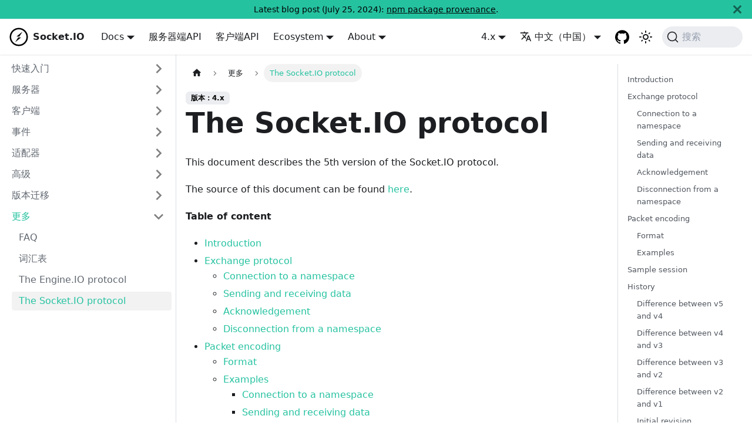

--- FILE ---
content_type: text/html; charset=utf-8
request_url: https://socket.io/zh-CN/docs/v4/socket-io-protocol/
body_size: 14759
content:
<!doctype html>
<html lang="zh-CN" dir="ltr" class="docs-wrapper docs-doc-page docs-version-current plugin-docs plugin-id-default docs-doc-id-categories/Miscellaneous/sio-protocol" data-has-hydrated="false">
<head>
<meta charset="UTF-8">
<meta name="generator" content="Docusaurus v2.4.3">
<title data-rh="true">The Socket.IO protocol | Socket.IO</title><meta data-rh="true" name="viewport" content="width=device-width,initial-scale=1"><meta data-rh="true" name="twitter:card" content="summary_large_image"><meta data-rh="true" property="og:url" content="https://socket.io/zh-CN/docs/v4/socket-io-protocol/"><meta data-rh="true" name="docusaurus_locale" content="zh-CN"><meta data-rh="true" name="docsearch:language" content="zh-CN"><meta data-rh="true" name="docusaurus_version" content="current"><meta data-rh="true" name="docusaurus_tag" content="docs-default-current"><meta data-rh="true" name="docsearch:version" content="current"><meta data-rh="true" name="docsearch:docusaurus_tag" content="docs-default-current"><meta data-rh="true" property="og:title" content="The Socket.IO protocol | Socket.IO"><meta data-rh="true" name="description" content="This document describes the 5th version of the Socket.IO protocol."><meta data-rh="true" property="og:description" content="This document describes the 5th version of the Socket.IO protocol."><link data-rh="true" rel="icon" href="/zh-CN/images/favicon.png"><link data-rh="true" rel="canonical" href="https://socket.io/zh-CN/docs/v4/socket-io-protocol/"><link data-rh="true" rel="alternate" href="https://socket.io/docs/v4/socket-io-protocol/" hreflang="en"><link data-rh="true" rel="alternate" href="https://socket.io/es/docs/v4/socket-io-protocol/" hreflang="es"><link data-rh="true" rel="alternate" href="https://socket.io/fr/docs/v4/socket-io-protocol/" hreflang="fr"><link data-rh="true" rel="alternate" href="https://socket.io/pt-br/docs/v4/socket-io-protocol/" hreflang="pt-br"><link data-rh="true" rel="alternate" href="https://socket.io/zh-CN/docs/v4/socket-io-protocol/" hreflang="zh-CN"><link data-rh="true" rel="alternate" href="https://socket.io/docs/v4/socket-io-protocol/" hreflang="x-default"><link data-rh="true" rel="preconnect" href="https://ZM7QMFKQCJ-dsn.algolia.net" crossorigin="anonymous"><link rel="alternate" type="application/rss+xml" href="/zh-CN/blog/rss.xml" title="Socket.IO RSS Feed">
<link rel="alternate" type="application/atom+xml" href="/zh-CN/blog/atom.xml" title="Socket.IO Atom Feed">



<link rel="search" type="application/opensearchdescription+xml" title="Socket.IO" href="/zh-CN/opensearch.xml"><link rel="stylesheet" href="/zh-CN/assets/css/styles.a81a6e1f.css">
<link rel="preload" href="/zh-CN/assets/js/runtime~main.910c2449.js" as="script">
<link rel="preload" href="/zh-CN/assets/js/main.0d482c40.js" as="script">
</head>
<body class="navigation-with-keyboard">
<script>!function(){function t(t){document.documentElement.setAttribute("data-theme",t)}var e=function(){var t=null;try{t=new URLSearchParams(window.location.search).get("docusaurus-theme")}catch(t){}return t}()||function(){var t=null;try{t=localStorage.getItem("theme")}catch(t){}return t}();null!==e?t(e):window.matchMedia("(prefers-color-scheme: dark)").matches?t("dark"):(window.matchMedia("(prefers-color-scheme: light)").matches,t("light"))}(),document.documentElement.setAttribute("data-announcement-bar-initially-dismissed",function(){try{return"true"===localStorage.getItem("docusaurus.announcement.dismiss")}catch(t){}return!1}())</script><div id="__docusaurus">
<div role="region" aria-label="转到主要内容"><a class="skipToContent_fXgn" href="#__docusaurus_skipToContent_fallback">转到主要内容</a></div><div class="announcementBar_mb4j" style="background-color:#25c2a0" role="banner"><div class="announcementBarPlaceholder_vyr4"></div><div class="content_knG7 announcementBarContent_xLdY">Latest blog post (July 25, 2024): <a href="/blog/npm-package-provenance/">npm package provenance</a>.</div><button type="button" aria-label="关闭" class="clean-btn close closeButton_CVFx announcementBarClose_gvF7"><svg viewBox="0 0 15 15" width="14" height="14"><g stroke="currentColor" stroke-width="3.1"><path d="M.75.75l13.5 13.5M14.25.75L.75 14.25"></path></g></svg></button></div><nav aria-label="主导航" class="navbar navbar--fixed-top navbarHideable_m1mJ"><div class="navbar__inner"><div class="navbar__items"><button aria-label="切换导航栏" aria-expanded="false" class="navbar__toggle clean-btn" type="button"><svg width="30" height="30" viewBox="0 0 30 30" aria-hidden="true"><path stroke="currentColor" stroke-linecap="round" stroke-miterlimit="10" stroke-width="2" d="M4 7h22M4 15h22M4 23h22"></path></svg></button><a class="navbar__brand" href="/zh-CN/"><div class="navbar__logo"><img src="/zh-CN/images/logo.svg" alt="Socket.IO logo" class="themedImage_ToTc themedImage--light_HNdA"><img src="/zh-CN/images/logo-dark.svg" alt="Socket.IO logo" class="themedImage_ToTc themedImage--dark_i4oU"></div><b class="navbar__title text--truncate">Socket.IO</b></a><div class="navbar__item dropdown dropdown--hoverable"><a href="#" aria-haspopup="true" aria-expanded="false" role="button" class="navbar__link">Docs</a><ul class="dropdown__menu"><li><a aria-current="page" class="dropdown__link dropdown__link--active" href="/zh-CN/docs/v4/">Guide</a></li><li><a class="dropdown__link" href="/zh-CN/docs/v4/tutorial/introduction">Tutorial</a></li><li><a class="dropdown__link" href="/zh-CN/get-started/">示例</a></li><li><a class="dropdown__link" href="/zh-CN/docs/v4/emit-cheatsheet/">Emit cheatsheet</a></li></ul></div><a class="navbar__item navbar__link" href="/zh-CN/docs/v4/server-api/">服务器端API</a><a class="navbar__item navbar__link" href="/zh-CN/docs/v4/client-api/">客户端API</a><div class="navbar__item dropdown dropdown--hoverable"><a href="#" aria-haspopup="true" aria-expanded="false" role="button" class="navbar__link">Ecosystem</a><ul class="dropdown__menu"><li class="dropdown-category"><b>Help</b></li><li><a class="dropdown__link" href="/zh-CN/docs/v4/troubleshooting-connection-issues/">Troubleshooting</a></li><li><a href="https://stackoverflow.com/questions/tagged/socket.io" target="_blank" rel="noopener noreferrer" class="dropdown__link">Stack Overflow<svg width="12" height="12" aria-hidden="true" viewBox="0 0 24 24" class="iconExternalLink_nPIU"><path fill="currentColor" d="M21 13v10h-21v-19h12v2h-10v15h17v-8h2zm3-12h-10.988l4.035 4-6.977 7.07 2.828 2.828 6.977-7.07 4.125 4.172v-11z"></path></svg></a></li><li><a href="https://github.com/socketio/socket.io/discussions" target="_blank" rel="noopener noreferrer" class="dropdown__link">GitHub Discussions<svg width="12" height="12" aria-hidden="true" viewBox="0 0 24 24" class="iconExternalLink_nPIU"><path fill="currentColor" d="M21 13v10h-21v-19h12v2h-10v15h17v-8h2zm3-12h-10.988l4.035 4-6.977 7.07 2.828 2.828 6.977-7.07 4.125 4.172v-11z"></path></svg></a></li><li><a href="https://socketio-slackin.herokuapp.com/" target="_blank" rel="noopener noreferrer" class="dropdown__link">Slack<svg width="12" height="12" aria-hidden="true" viewBox="0 0 24 24" class="iconExternalLink_nPIU"><path fill="currentColor" d="M21 13v10h-21v-19h12v2h-10v15h17v-8h2zm3-12h-10.988l4.035 4-6.977 7.07 2.828 2.828 6.977-7.07 4.125 4.172v-11z"></path></svg></a></li><li><hr class="dropdown-separator"></li><li class="dropdown-category"><b>News</b></li><li><a class="dropdown__link" href="/zh-CN/blog">博客</a></li><li><a href="https://twitter.com/SocketIO" target="_blank" rel="noopener noreferrer" class="dropdown__link">Twitter<svg width="12" height="12" aria-hidden="true" viewBox="0 0 24 24" class="iconExternalLink_nPIU"><path fill="currentColor" d="M21 13v10h-21v-19h12v2h-10v15h17v-8h2zm3-12h-10.988l4.035 4-6.977 7.07 2.828 2.828 6.977-7.07 4.125 4.172v-11z"></path></svg></a></li><li><hr class="dropdown-separator"></li><li class="dropdown-category"><b>Tools</b></li><li><a href="https://cdn.socket.io" target="_blank" rel="noopener noreferrer" class="dropdown__link">CDN<svg width="12" height="12" aria-hidden="true" viewBox="0 0 24 24" class="iconExternalLink_nPIU"><path fill="currentColor" d="M21 13v10h-21v-19h12v2h-10v15h17v-8h2zm3-12h-10.988l4.035 4-6.977 7.07 2.828 2.828 6.977-7.07 4.125 4.172v-11z"></path></svg></a></li><li><a href="https://admin.socket.io" target="_blank" rel="noopener noreferrer" class="dropdown__link">Admin UI<svg width="12" height="12" aria-hidden="true" viewBox="0 0 24 24" class="iconExternalLink_nPIU"><path fill="currentColor" d="M21 13v10h-21v-19h12v2h-10v15h17v-8h2zm3-12h-10.988l4.035 4-6.977 7.07 2.828 2.828 6.977-7.07 4.125 4.172v-11z"></path></svg></a></li></ul></div><div class="navbar__item dropdown dropdown--hoverable"><a href="#" aria-haspopup="true" aria-expanded="false" role="button" class="navbar__link">About</a><ul class="dropdown__menu"><li><a class="dropdown__link" href="/zh-CN/docs/v4/faq/">FAQ</a></li><li><a class="dropdown__link" href="/zh-CN/docs/v4/changelog/">Changelog</a></li><li><a href="https://github.com/orgs/socketio/projects/3" target="_blank" rel="noopener noreferrer" class="dropdown__link">Roadmap<svg width="12" height="12" aria-hidden="true" viewBox="0 0 24 24" class="iconExternalLink_nPIU"><path fill="currentColor" d="M21 13v10h-21v-19h12v2h-10v15h17v-8h2zm3-12h-10.988l4.035 4-6.977 7.07 2.828 2.828 6.977-7.07 4.125 4.172v-11z"></path></svg></a></li><li><a href="https://opencollective.com/socketio" target="_blank" rel="noopener noreferrer" class="dropdown__link">成为赞助商<svg width="12" height="12" aria-hidden="true" viewBox="0 0 24 24" class="iconExternalLink_nPIU"><path fill="currentColor" d="M21 13v10h-21v-19h12v2h-10v15h17v-8h2zm3-12h-10.988l4.035 4-6.977 7.07 2.828 2.828 6.977-7.07 4.125 4.172v-11z"></path></svg></a></li></ul></div></div><div class="navbar__items navbar__items--right"><div class="navbar__item dropdown dropdown--hoverable dropdown--right"><a aria-current="page" class="navbar__link active" aria-haspopup="true" aria-expanded="false" role="button" href="/zh-CN/docs/v4/">4.x</a><ul class="dropdown__menu"><li><a aria-current="page" class="dropdown__link dropdown__link--active" href="/zh-CN/docs/v4/socket-io-protocol/">4.x</a></li><li><a class="dropdown__link" href="/zh-CN/docs/v3/">3.x</a></li><li><a class="dropdown__link" href="/zh-CN/docs/v2/">2.x</a></li><li><hr class="dropdown-separator"></li><li><a class="dropdown__link" href="/zh-CN/docs/v4/changelog/">Changelog</a></li></ul></div><div class="navbar__item dropdown dropdown--hoverable dropdown--right"><a href="#" aria-haspopup="true" aria-expanded="false" role="button" class="navbar__link"><svg viewBox="0 0 24 24" width="20" height="20" aria-hidden="true" class="iconLanguage_nlXk"><path fill="currentColor" d="M12.87 15.07l-2.54-2.51.03-.03c1.74-1.94 2.98-4.17 3.71-6.53H17V4h-7V2H8v2H1v1.99h11.17C11.5 7.92 10.44 9.75 9 11.35 8.07 10.32 7.3 9.19 6.69 8h-2c.73 1.63 1.73 3.17 2.98 4.56l-5.09 5.02L4 19l5-5 3.11 3.11.76-2.04zM18.5 10h-2L12 22h2l1.12-3h4.75L21 22h2l-4.5-12zm-2.62 7l1.62-4.33L19.12 17h-3.24z"></path></svg>中文（中国）</a><ul class="dropdown__menu"><li><a href="/docs/v4/socket-io-protocol/" target="_self" rel="noopener noreferrer" class="dropdown__link" lang="en">English</a></li><li><a href="/es/docs/v4/socket-io-protocol/" target="_self" rel="noopener noreferrer" class="dropdown__link" lang="es">Español</a></li><li><a href="/fr/docs/v4/socket-io-protocol/" target="_self" rel="noopener noreferrer" class="dropdown__link" lang="fr">Français</a></li><li><a href="/pt-br/docs/v4/socket-io-protocol/" target="_self" rel="noopener noreferrer" class="dropdown__link" lang="pt-br">Português (Brasil)</a></li><li><a href="/zh-CN/docs/v4/socket-io-protocol/" target="_self" rel="noopener noreferrer" class="dropdown__link dropdown__link--active" lang="zh-CN">中文（中国）</a></li></ul></div><a href="https://github.com/socketio/socket.io" target="_blank" rel="noopener noreferrer" class="navbar__item navbar__link header-github-link" aria-label="GitHub repository"></a><div class="toggle_vylO colorModeToggle_DEke"><button class="clean-btn toggleButton_gllP toggleButtonDisabled_aARS" type="button" disabled="" title="切换浅色/暗黑模式（当前为浅色模式）" aria-label="切换浅色/暗黑模式（当前为浅色模式）" aria-live="polite"><svg viewBox="0 0 24 24" width="24" height="24" class="lightToggleIcon_pyhR"><path fill="currentColor" d="M12,9c1.65,0,3,1.35,3,3s-1.35,3-3,3s-3-1.35-3-3S10.35,9,12,9 M12,7c-2.76,0-5,2.24-5,5s2.24,5,5,5s5-2.24,5-5 S14.76,7,12,7L12,7z M2,13l2,0c0.55,0,1-0.45,1-1s-0.45-1-1-1l-2,0c-0.55,0-1,0.45-1,1S1.45,13,2,13z M20,13l2,0c0.55,0,1-0.45,1-1 s-0.45-1-1-1l-2,0c-0.55,0-1,0.45-1,1S19.45,13,20,13z M11,2v2c0,0.55,0.45,1,1,1s1-0.45,1-1V2c0-0.55-0.45-1-1-1S11,1.45,11,2z M11,20v2c0,0.55,0.45,1,1,1s1-0.45,1-1v-2c0-0.55-0.45-1-1-1C11.45,19,11,19.45,11,20z M5.99,4.58c-0.39-0.39-1.03-0.39-1.41,0 c-0.39,0.39-0.39,1.03,0,1.41l1.06,1.06c0.39,0.39,1.03,0.39,1.41,0s0.39-1.03,0-1.41L5.99,4.58z M18.36,16.95 c-0.39-0.39-1.03-0.39-1.41,0c-0.39,0.39-0.39,1.03,0,1.41l1.06,1.06c0.39,0.39,1.03,0.39,1.41,0c0.39-0.39,0.39-1.03,0-1.41 L18.36,16.95z M19.42,5.99c0.39-0.39,0.39-1.03,0-1.41c-0.39-0.39-1.03-0.39-1.41,0l-1.06,1.06c-0.39,0.39-0.39,1.03,0,1.41 s1.03,0.39,1.41,0L19.42,5.99z M7.05,18.36c0.39-0.39,0.39-1.03,0-1.41c-0.39-0.39-1.03-0.39-1.41,0l-1.06,1.06 c-0.39,0.39-0.39,1.03,0,1.41s1.03,0.39,1.41,0L7.05,18.36z"></path></svg><svg viewBox="0 0 24 24" width="24" height="24" class="darkToggleIcon_wfgR"><path fill="currentColor" d="M9.37,5.51C9.19,6.15,9.1,6.82,9.1,7.5c0,4.08,3.32,7.4,7.4,7.4c0.68,0,1.35-0.09,1.99-0.27C17.45,17.19,14.93,19,12,19 c-3.86,0-7-3.14-7-7C5,9.07,6.81,6.55,9.37,5.51z M12,3c-4.97,0-9,4.03-9,9s4.03,9,9,9s9-4.03,9-9c0-0.46-0.04-0.92-0.1-1.36 c-0.98,1.37-2.58,2.26-4.4,2.26c-2.98,0-5.4-2.42-5.4-5.4c0-1.81,0.89-3.42,2.26-4.4C12.92,3.04,12.46,3,12,3L12,3z"></path></svg></button></div><div class="searchBox_ZlJk"><button type="button" class="DocSearch DocSearch-Button" aria-label="搜索"><span class="DocSearch-Button-Container"><svg width="20" height="20" class="DocSearch-Search-Icon" viewBox="0 0 20 20"><path d="M14.386 14.386l4.0877 4.0877-4.0877-4.0877c-2.9418 2.9419-7.7115 2.9419-10.6533 0-2.9419-2.9418-2.9419-7.7115 0-10.6533 2.9418-2.9419 7.7115-2.9419 10.6533 0 2.9419 2.9418 2.9419 7.7115 0 10.6533z" stroke="currentColor" fill="none" fill-rule="evenodd" stroke-linecap="round" stroke-linejoin="round"></path></svg><span class="DocSearch-Button-Placeholder">搜索</span></span><span class="DocSearch-Button-Keys"></span></button></div></div></div><div role="presentation" class="navbar-sidebar__backdrop"></div></nav><div id="__docusaurus_skipToContent_fallback" class="main-wrapper mainWrapper_z2l0 docsWrapper_BCFX"><button aria-label="返回顶部" class="clean-btn theme-back-to-top-button backToTopButton_sjWU" type="button"></button><div class="docPage__5DB"><aside class="theme-doc-sidebar-container docSidebarContainer_b6E3"><div class="sidebarViewport_Xe31"><div class="sidebar_njMd sidebarWithHideableNavbar_wUlq"><a tabindex="-1" class="sidebarLogo_isFc" href="/zh-CN/"><img src="/zh-CN/images/logo.svg" alt="Socket.IO logo" class="themedImage_ToTc themedImage--light_HNdA"><img src="/zh-CN/images/logo-dark.svg" alt="Socket.IO logo" class="themedImage_ToTc themedImage--dark_i4oU"><b>Socket.IO</b></a><nav aria-label="文档侧边栏" class="menu thin-scrollbar menu_SIkG menuWithAnnouncementBar_GW3s"><ul class="theme-doc-sidebar-menu menu__list"><li class="theme-doc-sidebar-item-category theme-doc-sidebar-item-category-level-1 menu__list-item menu__list-item--collapsed"><div class="menu__list-item-collapsible"><a class="menu__link menu__link--sublist menu__link--sublist-caret" aria-expanded="false" href="/zh-CN/docs/v4/">快速入门</a></div></li><li class="theme-doc-sidebar-item-category theme-doc-sidebar-item-category-level-1 menu__list-item menu__list-item--collapsed"><div class="menu__list-item-collapsible"><a class="menu__link menu__link--sublist menu__link--sublist-caret" aria-expanded="false" href="/zh-CN/docs/v4/server-installation/">服务器</a></div></li><li class="theme-doc-sidebar-item-category theme-doc-sidebar-item-category-level-1 menu__list-item menu__list-item--collapsed"><div class="menu__list-item-collapsible"><a class="menu__link menu__link--sublist menu__link--sublist-caret" aria-expanded="false" href="/zh-CN/docs/v4/client-installation/">客户端</a></div></li><li class="theme-doc-sidebar-item-category theme-doc-sidebar-item-category-level-1 menu__list-item menu__list-item--collapsed"><div class="menu__list-item-collapsible"><a class="menu__link menu__link--sublist menu__link--sublist-caret" aria-expanded="false" href="/zh-CN/docs/v4/emitting-events/">事件</a></div></li><li class="theme-doc-sidebar-item-category theme-doc-sidebar-item-category-level-1 menu__list-item menu__list-item--collapsed"><div class="menu__list-item-collapsible"><a class="menu__link menu__link--sublist menu__link--sublist-caret" aria-expanded="false" href="/zh-CN/docs/v4/adapter/">适配器</a></div></li><li class="theme-doc-sidebar-item-category theme-doc-sidebar-item-category-level-1 menu__list-item menu__list-item--collapsed"><div class="menu__list-item-collapsible"><a class="menu__link menu__link--sublist menu__link--sublist-caret" aria-expanded="false" href="/zh-CN/docs/v4/namespaces/">高级</a></div></li><li class="theme-doc-sidebar-item-category theme-doc-sidebar-item-category-level-1 menu__list-item menu__list-item--collapsed"><div class="menu__list-item-collapsible"><a class="menu__link menu__link--sublist menu__link--sublist-caret" aria-expanded="false" href="/zh-CN/docs/v4/migrating-from-2-x-to-3-0/">版本迁移</a></div></li><li class="theme-doc-sidebar-item-category theme-doc-sidebar-item-category-level-1 menu__list-item"><div class="menu__list-item-collapsible"><a class="menu__link menu__link--sublist menu__link--sublist-caret menu__link--active" aria-expanded="true" href="/zh-CN/docs/v4/faq/">更多</a></div><ul style="display:block;overflow:visible;height:auto" class="menu__list"><li class="theme-doc-sidebar-item-link theme-doc-sidebar-item-link-level-2 menu__list-item"><a class="menu__link" tabindex="0" href="/zh-CN/docs/v4/faq/">FAQ</a></li><li class="theme-doc-sidebar-item-link theme-doc-sidebar-item-link-level-2 menu__list-item"><a class="menu__link" tabindex="0" href="/zh-CN/docs/v4/glossary/">词汇表</a></li><li class="theme-doc-sidebar-item-link theme-doc-sidebar-item-link-level-2 menu__list-item"><a class="menu__link" tabindex="0" href="/zh-CN/docs/v4/engine-io-protocol/">The Engine.IO protocol</a></li><li class="theme-doc-sidebar-item-link theme-doc-sidebar-item-link-level-2 menu__list-item"><a class="menu__link menu__link--active" aria-current="page" tabindex="0" href="/zh-CN/docs/v4/socket-io-protocol/">The Socket.IO protocol</a></li></ul></li></ul></nav></div></div></aside><main class="docMainContainer_gTbr"><div class="container padding-top--md padding-bottom--lg"><div class="row"><div class="col docItemCol_VOVn"><div class="docItemContainer_Djhp"><article><nav class="theme-doc-breadcrumbs breadcrumbsContainer_Z_bl" aria-label="页面路径"><ul class="breadcrumbs" itemscope="" itemtype="https://schema.org/BreadcrumbList"><li class="breadcrumbs__item"><a aria-label="主页面" class="breadcrumbs__link" href="/zh-CN/"><svg viewBox="0 0 24 24" class="breadcrumbHomeIcon_YNFT"><path d="M10 19v-5h4v5c0 .55.45 1 1 1h3c.55 0 1-.45 1-1v-7h1.7c.46 0 .68-.57.33-.87L12.67 3.6c-.38-.34-.96-.34-1.34 0l-8.36 7.53c-.34.3-.13.87.33.87H5v7c0 .55.45 1 1 1h3c.55 0 1-.45 1-1z" fill="currentColor"></path></svg></a></li><li class="breadcrumbs__item"><span class="breadcrumbs__link">更多</span><meta itemprop="position" content="1"></li><li itemscope="" itemprop="itemListElement" itemtype="https://schema.org/ListItem" class="breadcrumbs__item breadcrumbs__item--active"><span class="breadcrumbs__link" itemprop="name">The Socket.IO protocol</span><meta itemprop="position" content="2"></li></ul></nav><span class="theme-doc-version-badge badge badge--secondary">版本：4.x</span><div class="tocCollapsible_ETCw theme-doc-toc-mobile tocMobile_ITEo"><button type="button" class="clean-btn tocCollapsibleButton_TO0P">当前页面</button></div><div class="theme-doc-markdown markdown"><header><h1>The Socket.IO protocol</h1></header><p>This document describes the 5th version of the Socket.IO protocol.</p><p>The source of this document can be found <a href="https://github.com/socketio/socket.io-protocol" target="_blank" rel="noopener noreferrer">here</a>.</p><p><strong>Table of content</strong></p><ul><li><a href="#introduction">Introduction</a></li><li><a href="#exchange-protocol">Exchange protocol</a><ul><li><a href="#connection-to-a-namespace">Connection to a namespace</a></li><li><a href="#sending-and-receiving-data">Sending and receiving data</a></li><li><a href="#acknowledgement">Acknowledgement</a></li><li><a href="#disconnection-from-a-namespace">Disconnection from a namespace</a></li></ul></li><li><a href="#packet-encoding">Packet encoding</a><ul><li><a href="#format">Format</a></li><li><a href="#examples">Examples</a><ul><li><a href="#connection-to-a-namespace-1">Connection to a namespace</a></li><li><a href="#sending-and-receiving-data-1">Sending and receiving data</a></li><li><a href="#acknowledgement-1">Acknowledgement</a></li><li><a href="#disconnection-from-a-namespace-1">Disconnection from a namespace</a></li></ul></li></ul></li><li><a href="#sample-session">Sample session</a></li><li><a href="#history">History</a><ul><li><a href="#difference-between-v5-and-v4">Difference between v5 and v4</a></li><li><a href="#difference-between-v4-and-v3">Difference between v4 and v3</a></li><li><a href="#difference-between-v3-and-v2">Difference between v3 and v2</a></li><li><a href="#difference-between-v2-and-v1">Difference between v2 and v1</a></li><li><a href="#initial-revision">Initial revision</a></li></ul></li><li><a href="#test-suite">Test suite</a></li></ul><h2 class="anchor anchorWithHideOnScrollNavbar_WYt5" id="introduction">Introduction<a href="#introduction" class="hash-link" aria-label="置顶到此处" title="置顶到此处">​</a></h2><p>The Socket.IO protocol enables <a href="https://en.wikipedia.org/wiki/Duplex_(telecommunications)#FULL-DUPLEX" target="_blank" rel="noopener noreferrer">full-duplex</a> and low-overhead communication between a client and a server.</p><p>It is built on top of <a href="https://github.com/socketio/engine.io-protocol" target="_blank" rel="noopener noreferrer">the Engine.IO protocol</a>, which handles the low-level plumbing with WebSocket and HTTP long-polling.</p><p>The Socket.IO protocol adds the following features:</p><ul><li>multiplexing (referred as <a href="https://socket.io/docs/v4/namespaces" target="_blank" rel="noopener noreferrer">&quot;namespace&quot;</a> in the Socket.IO jargon)</li></ul><p>Example with the JavaScript API:</p><p><em>Server</em></p><div class="language-js codeBlockContainer_Ckt0 theme-code-block" style="--prism-color:#393A34;--prism-background-color:#f6f8fa"><div class="codeBlockContent_biex"><pre tabindex="0" class="prism-code language-js codeBlock_bY9V thin-scrollbar"><code class="codeBlockLines_e6Vv"><span class="token-line" style="color:#393A34"><span class="token comment" style="color:#999988;font-style:italic">// declare the namespace</span><span class="token plain"></span><br></span><span class="token-line" style="color:#393A34"><span class="token plain"></span><span class="token keyword" style="color:#00009f">const</span><span class="token plain"> namespace </span><span class="token operator" style="color:#393A34">=</span><span class="token plain"> io</span><span class="token punctuation" style="color:#393A34">.</span><span class="token method function property-access" style="color:#d73a49">of</span><span class="token punctuation" style="color:#393A34">(</span><span class="token string" style="color:#e3116c">&quot;/admin&quot;</span><span class="token punctuation" style="color:#393A34">)</span><span class="token punctuation" style="color:#393A34">;</span><span class="token plain"></span><br></span><span class="token-line" style="color:#393A34"><span class="token plain"></span><span class="token comment" style="color:#999988;font-style:italic">// handle the connection to the namespace</span><span class="token plain"></span><br></span><span class="token-line" style="color:#393A34"><span class="token plain">namespace</span><span class="token punctuation" style="color:#393A34">.</span><span class="token method function property-access" style="color:#d73a49">on</span><span class="token punctuation" style="color:#393A34">(</span><span class="token string" style="color:#e3116c">&quot;connection&quot;</span><span class="token punctuation" style="color:#393A34">,</span><span class="token plain"> </span><span class="token punctuation" style="color:#393A34">(</span><span class="token parameter">socket</span><span class="token punctuation" style="color:#393A34">)</span><span class="token plain"> </span><span class="token arrow operator" style="color:#393A34">=&gt;</span><span class="token plain"> </span><span class="token punctuation" style="color:#393A34">{</span><span class="token plain"></span><br></span><span class="token-line" style="color:#393A34"><span class="token plain">  </span><span class="token comment" style="color:#999988;font-style:italic">// ...</span><span class="token plain"></span><br></span><span class="token-line" style="color:#393A34"><span class="token plain"></span><span class="token punctuation" style="color:#393A34">}</span><span class="token punctuation" style="color:#393A34">)</span><span class="token punctuation" style="color:#393A34">;</span><br></span></code></pre><div class="buttonGroup__atx"><button type="button" aria-label="复制代码" title="复制" class="clean-btn"><span class="copyButtonIcons_eSgA" aria-hidden="true"><svg viewBox="0 0 24 24" class="copyButtonIcon_y97N"><path fill="currentColor" d="M19,21H8V7H19M19,5H8A2,2 0 0,0 6,7V21A2,2 0 0,0 8,23H19A2,2 0 0,0 21,21V7A2,2 0 0,0 19,5M16,1H4A2,2 0 0,0 2,3V17H4V3H16V1Z"></path></svg><svg viewBox="0 0 24 24" class="copyButtonSuccessIcon_LjdS"><path fill="currentColor" d="M21,7L9,19L3.5,13.5L4.91,12.09L9,16.17L19.59,5.59L21,7Z"></path></svg></span></button></div></div></div><p><em>Client</em></p><div class="language-js codeBlockContainer_Ckt0 theme-code-block" style="--prism-color:#393A34;--prism-background-color:#f6f8fa"><div class="codeBlockContent_biex"><pre tabindex="0" class="prism-code language-js codeBlock_bY9V thin-scrollbar"><code class="codeBlockLines_e6Vv"><span class="token-line" style="color:#393A34"><span class="token comment" style="color:#999988;font-style:italic">// reach the main namespace</span><span class="token plain"></span><br></span><span class="token-line" style="color:#393A34"><span class="token plain"></span><span class="token keyword" style="color:#00009f">const</span><span class="token plain"> socket1 </span><span class="token operator" style="color:#393A34">=</span><span class="token plain"> </span><span class="token function" style="color:#d73a49">io</span><span class="token punctuation" style="color:#393A34">(</span><span class="token punctuation" style="color:#393A34">)</span><span class="token punctuation" style="color:#393A34">;</span><span class="token plain"></span><br></span><span class="token-line" style="color:#393A34"><span class="token plain"></span><span class="token comment" style="color:#999988;font-style:italic">// reach the &quot;/admin&quot; namespace (with the same underlying WebSocket connection)</span><span class="token plain"></span><br></span><span class="token-line" style="color:#393A34"><span class="token plain"></span><span class="token keyword" style="color:#00009f">const</span><span class="token plain"> socket2 </span><span class="token operator" style="color:#393A34">=</span><span class="token plain"> </span><span class="token function" style="color:#d73a49">io</span><span class="token punctuation" style="color:#393A34">(</span><span class="token string" style="color:#e3116c">&quot;/admin&quot;</span><span class="token punctuation" style="color:#393A34">)</span><span class="token punctuation" style="color:#393A34">;</span><span class="token plain"></span><br></span><span class="token-line" style="color:#393A34"><span class="token plain"></span><span class="token comment" style="color:#999988;font-style:italic">// handle the connection to the namespace</span><span class="token plain"></span><br></span><span class="token-line" style="color:#393A34"><span class="token plain">socket2</span><span class="token punctuation" style="color:#393A34">.</span><span class="token method function property-access" style="color:#d73a49">on</span><span class="token punctuation" style="color:#393A34">(</span><span class="token string" style="color:#e3116c">&quot;connect&quot;</span><span class="token punctuation" style="color:#393A34">,</span><span class="token plain"> </span><span class="token punctuation" style="color:#393A34">(</span><span class="token punctuation" style="color:#393A34">)</span><span class="token plain"> </span><span class="token arrow operator" style="color:#393A34">=&gt;</span><span class="token plain"> </span><span class="token punctuation" style="color:#393A34">{</span><span class="token plain"></span><br></span><span class="token-line" style="color:#393A34"><span class="token plain">  </span><span class="token comment" style="color:#999988;font-style:italic">// ...</span><span class="token plain"></span><br></span><span class="token-line" style="color:#393A34"><span class="token plain"></span><span class="token punctuation" style="color:#393A34">}</span><span class="token punctuation" style="color:#393A34">)</span><span class="token punctuation" style="color:#393A34">;</span><br></span></code></pre><div class="buttonGroup__atx"><button type="button" aria-label="复制代码" title="复制" class="clean-btn"><span class="copyButtonIcons_eSgA" aria-hidden="true"><svg viewBox="0 0 24 24" class="copyButtonIcon_y97N"><path fill="currentColor" d="M19,21H8V7H19M19,5H8A2,2 0 0,0 6,7V21A2,2 0 0,0 8,23H19A2,2 0 0,0 21,21V7A2,2 0 0,0 19,5M16,1H4A2,2 0 0,0 2,3V17H4V3H16V1Z"></path></svg><svg viewBox="0 0 24 24" class="copyButtonSuccessIcon_LjdS"><path fill="currentColor" d="M21,7L9,19L3.5,13.5L4.91,12.09L9,16.17L19.59,5.59L21,7Z"></path></svg></span></button></div></div></div><ul><li>acknowledgement of packets</li></ul><p>Example with the JavaScript API:</p><div class="language-js codeBlockContainer_Ckt0 theme-code-block" style="--prism-color:#393A34;--prism-background-color:#f6f8fa"><div class="codeBlockContent_biex"><pre tabindex="0" class="prism-code language-js codeBlock_bY9V thin-scrollbar"><code class="codeBlockLines_e6Vv"><span class="token-line" style="color:#393A34"><span class="token comment" style="color:#999988;font-style:italic">// on one side</span><span class="token plain"></span><br></span><span class="token-line" style="color:#393A34"><span class="token plain">socket</span><span class="token punctuation" style="color:#393A34">.</span><span class="token method function property-access" style="color:#d73a49">emit</span><span class="token punctuation" style="color:#393A34">(</span><span class="token string" style="color:#e3116c">&quot;hello&quot;</span><span class="token punctuation" style="color:#393A34">,</span><span class="token plain"> </span><span class="token string" style="color:#e3116c">&quot;foo&quot;</span><span class="token punctuation" style="color:#393A34">,</span><span class="token plain"> </span><span class="token punctuation" style="color:#393A34">(</span><span class="token parameter">arg</span><span class="token punctuation" style="color:#393A34">)</span><span class="token plain"> </span><span class="token arrow operator" style="color:#393A34">=&gt;</span><span class="token plain"> </span><span class="token punctuation" style="color:#393A34">{</span><span class="token plain"></span><br></span><span class="token-line" style="color:#393A34"><span class="token plain">  </span><span class="token console class-name">console</span><span class="token punctuation" style="color:#393A34">.</span><span class="token method function property-access" style="color:#d73a49">log</span><span class="token punctuation" style="color:#393A34">(</span><span class="token string" style="color:#e3116c">&quot;received&quot;</span><span class="token punctuation" style="color:#393A34">,</span><span class="token plain"> arg</span><span class="token punctuation" style="color:#393A34">)</span><span class="token punctuation" style="color:#393A34">;</span><span class="token plain"></span><br></span><span class="token-line" style="color:#393A34"><span class="token plain"></span><span class="token punctuation" style="color:#393A34">}</span><span class="token punctuation" style="color:#393A34">)</span><span class="token punctuation" style="color:#393A34">;</span><span class="token plain"></span><br></span><span class="token-line" style="color:#393A34"><span class="token plain" style="display:inline-block"></span><br></span><span class="token-line" style="color:#393A34"><span class="token plain"></span><span class="token comment" style="color:#999988;font-style:italic">// on the other side</span><span class="token plain"></span><br></span><span class="token-line" style="color:#393A34"><span class="token plain">socket</span><span class="token punctuation" style="color:#393A34">.</span><span class="token method function property-access" style="color:#d73a49">on</span><span class="token punctuation" style="color:#393A34">(</span><span class="token string" style="color:#e3116c">&quot;hello&quot;</span><span class="token punctuation" style="color:#393A34">,</span><span class="token plain"> </span><span class="token punctuation" style="color:#393A34">(</span><span class="token parameter">arg</span><span class="token parameter punctuation" style="color:#393A34">,</span><span class="token parameter"> ack</span><span class="token punctuation" style="color:#393A34">)</span><span class="token plain"> </span><span class="token arrow operator" style="color:#393A34">=&gt;</span><span class="token plain"> </span><span class="token punctuation" style="color:#393A34">{</span><span class="token plain"></span><br></span><span class="token-line" style="color:#393A34"><span class="token plain">  </span><span class="token function" style="color:#d73a49">ack</span><span class="token punctuation" style="color:#393A34">(</span><span class="token string" style="color:#e3116c">&quot;bar&quot;</span><span class="token punctuation" style="color:#393A34">)</span><span class="token punctuation" style="color:#393A34">;</span><span class="token plain"></span><br></span><span class="token-line" style="color:#393A34"><span class="token plain"></span><span class="token punctuation" style="color:#393A34">}</span><span class="token punctuation" style="color:#393A34">)</span><span class="token punctuation" style="color:#393A34">;</span><br></span></code></pre><div class="buttonGroup__atx"><button type="button" aria-label="复制代码" title="复制" class="clean-btn"><span class="copyButtonIcons_eSgA" aria-hidden="true"><svg viewBox="0 0 24 24" class="copyButtonIcon_y97N"><path fill="currentColor" d="M19,21H8V7H19M19,5H8A2,2 0 0,0 6,7V21A2,2 0 0,0 8,23H19A2,2 0 0,0 21,21V7A2,2 0 0,0 19,5M16,1H4A2,2 0 0,0 2,3V17H4V3H16V1Z"></path></svg><svg viewBox="0 0 24 24" class="copyButtonSuccessIcon_LjdS"><path fill="currentColor" d="M21,7L9,19L3.5,13.5L4.91,12.09L9,16.17L19.59,5.59L21,7Z"></path></svg></span></button></div></div></div><p>The reference implementation is written in <a href="https://www.typescriptlang.org/" target="_blank" rel="noopener noreferrer">TypeScript</a>:</p><ul><li>server: <a href="https://github.com/socketio/socket.io" target="_blank" rel="noopener noreferrer">https://github.com/socketio/socket.io</a></li><li>client: <a href="https://github.com/socketio/socket.io-client" target="_blank" rel="noopener noreferrer">https://github.com/socketio/socket.io-client</a></li></ul><h2 class="anchor anchorWithHideOnScrollNavbar_WYt5" id="exchange-protocol">Exchange protocol<a href="#exchange-protocol" class="hash-link" aria-label="置顶到此处" title="置顶到此处">​</a></h2><p>A Socket.IO packet contains the following fields:</p><ul><li>a packet type (integer)</li><li>a namespace (string)</li><li>optionally, a payload (Object | Array)</li><li>optionally, an acknowledgment id (integer)</li></ul><p>Here is the list of available packet types:</p><table><thead><tr><th>Type</th><th>ID</th><th>Usage</th></tr></thead><tbody><tr><td>CONNECT</td><td>0</td><td>Used during the <a href="#connection-to-a-namespace">connection to a namespace</a>.</td></tr><tr><td>DISCONNECT</td><td>1</td><td>Used when <a href="#disconnection-from-a-namespace">disconnecting from a namespace</a>.</td></tr><tr><td>EVENT</td><td>2</td><td>Used to <a href="#sending-and-receiving-data">send data</a> to the other side.</td></tr><tr><td>ACK</td><td>3</td><td>Used to <a href="#acknowledgement">acknowledge</a> an event.</td></tr><tr><td>CONNECT_ERROR</td><td>4</td><td>Used during the <a href="#connection-to-a-namespace">connection to a namespace</a>.</td></tr><tr><td>BINARY_EVENT</td><td>5</td><td>Used to <a href="#sending-and-receiving-data">send binary data</a> to the other side.</td></tr><tr><td>BINARY_ACK</td><td>6</td><td>Used to <a href="#acknowledgement">acknowledge</a> an event (the response includes binary data).</td></tr></tbody></table><h3 class="anchor anchorWithHideOnScrollNavbar_WYt5" id="connection-to-a-namespace">Connection to a namespace<a href="#connection-to-a-namespace" class="hash-link" aria-label="置顶到此处" title="置顶到此处">​</a></h3><p>At the beginning of a Socket.IO session, the client MUST send a <code>CONNECT</code> packet:</p><p>The server MUST respond with either:</p><ul><li>a <code>CONNECT</code> packet if the connection is successful, with the session ID in the payload</li><li>or a <code>CONNECT_ERROR</code> packet if the connection is not allowed</li></ul><div class="codeBlockContainer_Ckt0 theme-code-block" style="--prism-color:#393A34;--prism-background-color:#f6f8fa"><div class="codeBlockContent_biex"><pre tabindex="0" class="prism-code language-text codeBlock_bY9V thin-scrollbar"><code class="codeBlockLines_e6Vv"><span class="token-line" style="color:#393A34"><span class="token plain">CLIENT                                                      SERVER</span><br></span><span class="token-line" style="color:#393A34"><span class="token plain" style="display:inline-block"></span><br></span><span class="token-line" style="color:#393A34"><span class="token plain">  │  ───────────────────────────────────────────────────────►  │</span><br></span><span class="token-line" style="color:#393A34"><span class="token plain">  │             { type: CONNECT, namespace: &quot;/&quot; }              │</span><br></span><span class="token-line" style="color:#393A34"><span class="token plain">  │  ◄───────────────────────────────────────────────────────  │</span><br></span><span class="token-line" style="color:#393A34"><span class="token plain">  │   { type: CONNECT, namespace: &quot;/&quot;, data: { sid: &quot;...&quot; } }  │</span><br></span></code></pre><div class="buttonGroup__atx"><button type="button" aria-label="复制代码" title="复制" class="clean-btn"><span class="copyButtonIcons_eSgA" aria-hidden="true"><svg viewBox="0 0 24 24" class="copyButtonIcon_y97N"><path fill="currentColor" d="M19,21H8V7H19M19,5H8A2,2 0 0,0 6,7V21A2,2 0 0,0 8,23H19A2,2 0 0,0 21,21V7A2,2 0 0,0 19,5M16,1H4A2,2 0 0,0 2,3V17H4V3H16V1Z"></path></svg><svg viewBox="0 0 24 24" class="copyButtonSuccessIcon_LjdS"><path fill="currentColor" d="M21,7L9,19L3.5,13.5L4.91,12.09L9,16.17L19.59,5.59L21,7Z"></path></svg></span></button></div></div></div><p>If the server does not receive a <code>CONNECT</code> packet first, then it MUST close the connection immediately.</p><p>A client MAY be connected to multiple namespaces at the same time, with the same underlying WebSocket connection.</p><p>Examples:</p><ul><li>with the main namespace (named <code>&quot;/&quot;</code>)</li></ul><div class="codeBlockContainer_Ckt0 theme-code-block" style="--prism-color:#393A34;--prism-background-color:#f6f8fa"><div class="codeBlockContent_biex"><pre tabindex="0" class="prism-code language-text codeBlock_bY9V thin-scrollbar"><code class="codeBlockLines_e6Vv"><span class="token-line" style="color:#393A34"><span class="token plain">Client &gt; { type: CONNECT, namespace: &quot;/&quot; }</span><br></span><span class="token-line" style="color:#393A34"><span class="token plain">Server &gt; { type: CONNECT, namespace: &quot;/&quot;, data: { sid: &quot;wZX3oN0bSVIhsaknAAAI&quot; } }</span><br></span></code></pre><div class="buttonGroup__atx"><button type="button" aria-label="复制代码" title="复制" class="clean-btn"><span class="copyButtonIcons_eSgA" aria-hidden="true"><svg viewBox="0 0 24 24" class="copyButtonIcon_y97N"><path fill="currentColor" d="M19,21H8V7H19M19,5H8A2,2 0 0,0 6,7V21A2,2 0 0,0 8,23H19A2,2 0 0,0 21,21V7A2,2 0 0,0 19,5M16,1H4A2,2 0 0,0 2,3V17H4V3H16V1Z"></path></svg><svg viewBox="0 0 24 24" class="copyButtonSuccessIcon_LjdS"><path fill="currentColor" d="M21,7L9,19L3.5,13.5L4.91,12.09L9,16.17L19.59,5.59L21,7Z"></path></svg></span></button></div></div></div><ul><li>with a custom namespace</li></ul><div class="codeBlockContainer_Ckt0 theme-code-block" style="--prism-color:#393A34;--prism-background-color:#f6f8fa"><div class="codeBlockContent_biex"><pre tabindex="0" class="prism-code language-text codeBlock_bY9V thin-scrollbar"><code class="codeBlockLines_e6Vv"><span class="token-line" style="color:#393A34"><span class="token plain">Client &gt; { type: CONNECT, namespace: &quot;/admin&quot; }</span><br></span><span class="token-line" style="color:#393A34"><span class="token plain">Server &gt; { type: CONNECT, namespace: &quot;/admin&quot;, data: { sid: &quot;oSO0OpakMV_3jnilAAAA&quot; } }</span><br></span></code></pre><div class="buttonGroup__atx"><button type="button" aria-label="复制代码" title="复制" class="clean-btn"><span class="copyButtonIcons_eSgA" aria-hidden="true"><svg viewBox="0 0 24 24" class="copyButtonIcon_y97N"><path fill="currentColor" d="M19,21H8V7H19M19,5H8A2,2 0 0,0 6,7V21A2,2 0 0,0 8,23H19A2,2 0 0,0 21,21V7A2,2 0 0,0 19,5M16,1H4A2,2 0 0,0 2,3V17H4V3H16V1Z"></path></svg><svg viewBox="0 0 24 24" class="copyButtonSuccessIcon_LjdS"><path fill="currentColor" d="M21,7L9,19L3.5,13.5L4.91,12.09L9,16.17L19.59,5.59L21,7Z"></path></svg></span></button></div></div></div><ul><li>with an additional payload</li></ul><div class="codeBlockContainer_Ckt0 theme-code-block" style="--prism-color:#393A34;--prism-background-color:#f6f8fa"><div class="codeBlockContent_biex"><pre tabindex="0" class="prism-code language-text codeBlock_bY9V thin-scrollbar"><code class="codeBlockLines_e6Vv"><span class="token-line" style="color:#393A34"><span class="token plain">Client &gt; { type: CONNECT, namespace: &quot;/admin&quot;, data: { &quot;token&quot;: &quot;123&quot; } }</span><br></span><span class="token-line" style="color:#393A34"><span class="token plain">Server &gt; { type: CONNECT, namespace: &quot;/admin&quot;, data: { sid: &quot;iLnRaVGHY4B75TeVAAAB&quot; } }</span><br></span></code></pre><div class="buttonGroup__atx"><button type="button" aria-label="复制代码" title="复制" class="clean-btn"><span class="copyButtonIcons_eSgA" aria-hidden="true"><svg viewBox="0 0 24 24" class="copyButtonIcon_y97N"><path fill="currentColor" d="M19,21H8V7H19M19,5H8A2,2 0 0,0 6,7V21A2,2 0 0,0 8,23H19A2,2 0 0,0 21,21V7A2,2 0 0,0 19,5M16,1H4A2,2 0 0,0 2,3V17H4V3H16V1Z"></path></svg><svg viewBox="0 0 24 24" class="copyButtonSuccessIcon_LjdS"><path fill="currentColor" d="M21,7L9,19L3.5,13.5L4.91,12.09L9,16.17L19.59,5.59L21,7Z"></path></svg></span></button></div></div></div><ul><li>in case the connection is refused</li></ul><div class="codeBlockContainer_Ckt0 theme-code-block" style="--prism-color:#393A34;--prism-background-color:#f6f8fa"><div class="codeBlockContent_biex"><pre tabindex="0" class="prism-code language-text codeBlock_bY9V thin-scrollbar"><code class="codeBlockLines_e6Vv"><span class="token-line" style="color:#393A34"><span class="token plain">Client &gt; { type: CONNECT, namespace: &quot;/&quot; }</span><br></span><span class="token-line" style="color:#393A34"><span class="token plain">Server &gt; { type: CONNECT_ERROR, namespace: &quot;/&quot;, data: { message: &quot;Not authorized&quot; } }</span><br></span></code></pre><div class="buttonGroup__atx"><button type="button" aria-label="复制代码" title="复制" class="clean-btn"><span class="copyButtonIcons_eSgA" aria-hidden="true"><svg viewBox="0 0 24 24" class="copyButtonIcon_y97N"><path fill="currentColor" d="M19,21H8V7H19M19,5H8A2,2 0 0,0 6,7V21A2,2 0 0,0 8,23H19A2,2 0 0,0 21,21V7A2,2 0 0,0 19,5M16,1H4A2,2 0 0,0 2,3V17H4V3H16V1Z"></path></svg><svg viewBox="0 0 24 24" class="copyButtonSuccessIcon_LjdS"><path fill="currentColor" d="M21,7L9,19L3.5,13.5L4.91,12.09L9,16.17L19.59,5.59L21,7Z"></path></svg></span></button></div></div></div><h3 class="anchor anchorWithHideOnScrollNavbar_WYt5" id="sending-and-receiving-data">Sending and receiving data<a href="#sending-and-receiving-data" class="hash-link" aria-label="置顶到此处" title="置顶到此处">​</a></h3><p>Once the <a href="#connection-to-a-namespace">connection to a namespace</a> is established, the client and the server can begin exchanging data:</p><div class="codeBlockContainer_Ckt0 theme-code-block" style="--prism-color:#393A34;--prism-background-color:#f6f8fa"><div class="codeBlockContent_biex"><pre tabindex="0" class="prism-code language-text codeBlock_bY9V thin-scrollbar"><code class="codeBlockLines_e6Vv"><span class="token-line" style="color:#393A34"><span class="token plain">CLIENT                                                      SERVER</span><br></span><span class="token-line" style="color:#393A34"><span class="token plain" style="display:inline-block"></span><br></span><span class="token-line" style="color:#393A34"><span class="token plain">  │  ───────────────────────────────────────────────────────►  │</span><br></span><span class="token-line" style="color:#393A34"><span class="token plain">  │        { type: EVENT, namespace: &quot;/&quot;, data: [&quot;foo&quot;] }      │</span><br></span><span class="token-line" style="color:#393A34"><span class="token plain">  │                                                            │</span><br></span><span class="token-line" style="color:#393A34"><span class="token plain">  │  ◄───────────────────────────────────────────────────────  │</span><br></span><span class="token-line" style="color:#393A34"><span class="token plain">  │        { type: EVENT, namespace: &quot;/&quot;, data: [&quot;bar&quot;] }      │</span><br></span></code></pre><div class="buttonGroup__atx"><button type="button" aria-label="复制代码" title="复制" class="clean-btn"><span class="copyButtonIcons_eSgA" aria-hidden="true"><svg viewBox="0 0 24 24" class="copyButtonIcon_y97N"><path fill="currentColor" d="M19,21H8V7H19M19,5H8A2,2 0 0,0 6,7V21A2,2 0 0,0 8,23H19A2,2 0 0,0 21,21V7A2,2 0 0,0 19,5M16,1H4A2,2 0 0,0 2,3V17H4V3H16V1Z"></path></svg><svg viewBox="0 0 24 24" class="copyButtonSuccessIcon_LjdS"><path fill="currentColor" d="M21,7L9,19L3.5,13.5L4.91,12.09L9,16.17L19.59,5.59L21,7Z"></path></svg></span></button></div></div></div><p>The payload is mandatory and MUST be a non-empty array. If that&#x27;s not the case, then the receiver MUST close the connection.</p><p>Examples:</p><ul><li>with the main namespace</li></ul><div class="codeBlockContainer_Ckt0 theme-code-block" style="--prism-color:#393A34;--prism-background-color:#f6f8fa"><div class="codeBlockContent_biex"><pre tabindex="0" class="prism-code language-text codeBlock_bY9V thin-scrollbar"><code class="codeBlockLines_e6Vv"><span class="token-line" style="color:#393A34"><span class="token plain">Client &gt; { type: EVENT, namespace: &quot;/&quot;, data: [&quot;foo&quot;] }</span><br></span></code></pre><div class="buttonGroup__atx"><button type="button" aria-label="复制代码" title="复制" class="clean-btn"><span class="copyButtonIcons_eSgA" aria-hidden="true"><svg viewBox="0 0 24 24" class="copyButtonIcon_y97N"><path fill="currentColor" d="M19,21H8V7H19M19,5H8A2,2 0 0,0 6,7V21A2,2 0 0,0 8,23H19A2,2 0 0,0 21,21V7A2,2 0 0,0 19,5M16,1H4A2,2 0 0,0 2,3V17H4V3H16V1Z"></path></svg><svg viewBox="0 0 24 24" class="copyButtonSuccessIcon_LjdS"><path fill="currentColor" d="M21,7L9,19L3.5,13.5L4.91,12.09L9,16.17L19.59,5.59L21,7Z"></path></svg></span></button></div></div></div><ul><li>with a custom namespace</li></ul><div class="codeBlockContainer_Ckt0 theme-code-block" style="--prism-color:#393A34;--prism-background-color:#f6f8fa"><div class="codeBlockContent_biex"><pre tabindex="0" class="prism-code language-text codeBlock_bY9V thin-scrollbar"><code class="codeBlockLines_e6Vv"><span class="token-line" style="color:#393A34"><span class="token plain">Server &gt; { type: EVENT, namespace: &quot;/admin&quot;, data: [&quot;bar&quot;] }</span><br></span></code></pre><div class="buttonGroup__atx"><button type="button" aria-label="复制代码" title="复制" class="clean-btn"><span class="copyButtonIcons_eSgA" aria-hidden="true"><svg viewBox="0 0 24 24" class="copyButtonIcon_y97N"><path fill="currentColor" d="M19,21H8V7H19M19,5H8A2,2 0 0,0 6,7V21A2,2 0 0,0 8,23H19A2,2 0 0,0 21,21V7A2,2 0 0,0 19,5M16,1H4A2,2 0 0,0 2,3V17H4V3H16V1Z"></path></svg><svg viewBox="0 0 24 24" class="copyButtonSuccessIcon_LjdS"><path fill="currentColor" d="M21,7L9,19L3.5,13.5L4.91,12.09L9,16.17L19.59,5.59L21,7Z"></path></svg></span></button></div></div></div><ul><li>with binary data</li></ul><div class="codeBlockContainer_Ckt0 theme-code-block" style="--prism-color:#393A34;--prism-background-color:#f6f8fa"><div class="codeBlockContent_biex"><pre tabindex="0" class="prism-code language-text codeBlock_bY9V thin-scrollbar"><code class="codeBlockLines_e6Vv"><span class="token-line" style="color:#393A34"><span class="token plain">Client &gt; { type: BINARY_EVENT, namespace: &quot;/&quot;, data: [&quot;baz&quot;, &lt;Buffer &lt;01 02 03 04&gt;&gt; ] }</span><br></span></code></pre><div class="buttonGroup__atx"><button type="button" aria-label="复制代码" title="复制" class="clean-btn"><span class="copyButtonIcons_eSgA" aria-hidden="true"><svg viewBox="0 0 24 24" class="copyButtonIcon_y97N"><path fill="currentColor" d="M19,21H8V7H19M19,5H8A2,2 0 0,0 6,7V21A2,2 0 0,0 8,23H19A2,2 0 0,0 21,21V7A2,2 0 0,0 19,5M16,1H4A2,2 0 0,0 2,3V17H4V3H16V1Z"></path></svg><svg viewBox="0 0 24 24" class="copyButtonSuccessIcon_LjdS"><path fill="currentColor" d="M21,7L9,19L3.5,13.5L4.91,12.09L9,16.17L19.59,5.59L21,7Z"></path></svg></span></button></div></div></div><h3 class="anchor anchorWithHideOnScrollNavbar_WYt5" id="acknowledgement">Acknowledgement<a href="#acknowledgement" class="hash-link" aria-label="置顶到此处" title="置顶到此处">​</a></h3><p>The sender MAY include an event ID in order to request an acknowledgement from the receiver:</p><div class="codeBlockContainer_Ckt0 theme-code-block" style="--prism-color:#393A34;--prism-background-color:#f6f8fa"><div class="codeBlockContent_biex"><pre tabindex="0" class="prism-code language-text codeBlock_bY9V thin-scrollbar"><code class="codeBlockLines_e6Vv"><span class="token-line" style="color:#393A34"><span class="token plain">CLIENT                                                      SERVER</span><br></span><span class="token-line" style="color:#393A34"><span class="token plain" style="display:inline-block"></span><br></span><span class="token-line" style="color:#393A34"><span class="token plain">  │  ───────────────────────────────────────────────────────►  │</span><br></span><span class="token-line" style="color:#393A34"><span class="token plain">  │   { type: EVENT, namespace: &quot;/&quot;, data: [&quot;foo&quot;], id: 12 }   │</span><br></span><span class="token-line" style="color:#393A34"><span class="token plain">  │  ◄───────────────────────────────────────────────────────  │</span><br></span><span class="token-line" style="color:#393A34"><span class="token plain">  │    { type: ACK, namespace: &quot;/&quot;, data: [&quot;bar&quot;], id: 12 }    │</span><br></span></code></pre><div class="buttonGroup__atx"><button type="button" aria-label="复制代码" title="复制" class="clean-btn"><span class="copyButtonIcons_eSgA" aria-hidden="true"><svg viewBox="0 0 24 24" class="copyButtonIcon_y97N"><path fill="currentColor" d="M19,21H8V7H19M19,5H8A2,2 0 0,0 6,7V21A2,2 0 0,0 8,23H19A2,2 0 0,0 21,21V7A2,2 0 0,0 19,5M16,1H4A2,2 0 0,0 2,3V17H4V3H16V1Z"></path></svg><svg viewBox="0 0 24 24" class="copyButtonSuccessIcon_LjdS"><path fill="currentColor" d="M21,7L9,19L3.5,13.5L4.91,12.09L9,16.17L19.59,5.59L21,7Z"></path></svg></span></button></div></div></div><p>The receiver MUST respond with an <code>ACK</code> packet with the same event ID.</p><p>The payload is mandatory and MUST be an array (possibly empty).</p><p>Examples:</p><ul><li>with the main namespace</li></ul><div class="codeBlockContainer_Ckt0 theme-code-block" style="--prism-color:#393A34;--prism-background-color:#f6f8fa"><div class="codeBlockContent_biex"><pre tabindex="0" class="prism-code language-text codeBlock_bY9V thin-scrollbar"><code class="codeBlockLines_e6Vv"><span class="token-line" style="color:#393A34"><span class="token plain">Client &gt; { type: EVENT, namespace: &quot;/&quot;, data: [&quot;foo&quot;], id: 12 }</span><br></span><span class="token-line" style="color:#393A34"><span class="token plain">Server &gt; { type: ACK, namespace: &quot;/&quot;, data: [], id: 12 }</span><br></span></code></pre><div class="buttonGroup__atx"><button type="button" aria-label="复制代码" title="复制" class="clean-btn"><span class="copyButtonIcons_eSgA" aria-hidden="true"><svg viewBox="0 0 24 24" class="copyButtonIcon_y97N"><path fill="currentColor" d="M19,21H8V7H19M19,5H8A2,2 0 0,0 6,7V21A2,2 0 0,0 8,23H19A2,2 0 0,0 21,21V7A2,2 0 0,0 19,5M16,1H4A2,2 0 0,0 2,3V17H4V3H16V1Z"></path></svg><svg viewBox="0 0 24 24" class="copyButtonSuccessIcon_LjdS"><path fill="currentColor" d="M21,7L9,19L3.5,13.5L4.91,12.09L9,16.17L19.59,5.59L21,7Z"></path></svg></span></button></div></div></div><ul><li>with a custom namespace</li></ul><div class="codeBlockContainer_Ckt0 theme-code-block" style="--prism-color:#393A34;--prism-background-color:#f6f8fa"><div class="codeBlockContent_biex"><pre tabindex="0" class="prism-code language-text codeBlock_bY9V thin-scrollbar"><code class="codeBlockLines_e6Vv"><span class="token-line" style="color:#393A34"><span class="token plain">Server &gt; { type: EVENT, namespace: &quot;/admin&quot;, data: [&quot;foo&quot;], id: 13 }</span><br></span><span class="token-line" style="color:#393A34"><span class="token plain">Client &gt; { type: ACK, namespace: &quot;/admin&quot;, data: [&quot;bar&quot;], id: 13 }</span><br></span></code></pre><div class="buttonGroup__atx"><button type="button" aria-label="复制代码" title="复制" class="clean-btn"><span class="copyButtonIcons_eSgA" aria-hidden="true"><svg viewBox="0 0 24 24" class="copyButtonIcon_y97N"><path fill="currentColor" d="M19,21H8V7H19M19,5H8A2,2 0 0,0 6,7V21A2,2 0 0,0 8,23H19A2,2 0 0,0 21,21V7A2,2 0 0,0 19,5M16,1H4A2,2 0 0,0 2,3V17H4V3H16V1Z"></path></svg><svg viewBox="0 0 24 24" class="copyButtonSuccessIcon_LjdS"><path fill="currentColor" d="M21,7L9,19L3.5,13.5L4.91,12.09L9,16.17L19.59,5.59L21,7Z"></path></svg></span></button></div></div></div><ul><li>with binary data</li></ul><div class="codeBlockContainer_Ckt0 theme-code-block" style="--prism-color:#393A34;--prism-background-color:#f6f8fa"><div class="codeBlockContent_biex"><pre tabindex="0" class="prism-code language-text codeBlock_bY9V thin-scrollbar"><code class="codeBlockLines_e6Vv"><span class="token-line" style="color:#393A34"><span class="token plain">Client &gt; { type: BINARY_EVENT, namespace: &quot;/&quot;, data: [&quot;foo&quot;, &lt;buffer &lt;01 02 03 04&gt; ], id: 14 }</span><br></span><span class="token-line" style="color:#393A34"><span class="token plain">Server &gt; { type: ACK, namespace: &quot;/&quot;, data: [&quot;bar&quot;], id: 14 }</span><br></span><span class="token-line" style="color:#393A34"><span class="token plain" style="display:inline-block"></span><br></span><span class="token-line" style="color:#393A34"><span class="token plain">or</span><br></span><span class="token-line" style="color:#393A34"><span class="token plain" style="display:inline-block"></span><br></span><span class="token-line" style="color:#393A34"><span class="token plain">Server &gt; { type: EVENT, namespace: &quot;/&quot;, data: [&quot;foo&quot; ], id: 15 }</span><br></span><span class="token-line" style="color:#393A34"><span class="token plain">Client &gt; { type: BINARY_ACK, namespace: &quot;/&quot;, data: [&quot;bar&quot;, &lt;buffer &lt;01 02 03 04&gt;], id: 15 }</span><br></span></code></pre><div class="buttonGroup__atx"><button type="button" aria-label="复制代码" title="复制" class="clean-btn"><span class="copyButtonIcons_eSgA" aria-hidden="true"><svg viewBox="0 0 24 24" class="copyButtonIcon_y97N"><path fill="currentColor" d="M19,21H8V7H19M19,5H8A2,2 0 0,0 6,7V21A2,2 0 0,0 8,23H19A2,2 0 0,0 21,21V7A2,2 0 0,0 19,5M16,1H4A2,2 0 0,0 2,3V17H4V3H16V1Z"></path></svg><svg viewBox="0 0 24 24" class="copyButtonSuccessIcon_LjdS"><path fill="currentColor" d="M21,7L9,19L3.5,13.5L4.91,12.09L9,16.17L19.59,5.59L21,7Z"></path></svg></span></button></div></div></div><h3 class="anchor anchorWithHideOnScrollNavbar_WYt5" id="disconnection-from-a-namespace">Disconnection from a namespace<a href="#disconnection-from-a-namespace" class="hash-link" aria-label="置顶到此处" title="置顶到此处">​</a></h3><p>At any time, one side can end the connection to a namespace by sending a <code>DISCONNECT</code> packet:</p><div class="codeBlockContainer_Ckt0 theme-code-block" style="--prism-color:#393A34;--prism-background-color:#f6f8fa"><div class="codeBlockContent_biex"><pre tabindex="0" class="prism-code language-text codeBlock_bY9V thin-scrollbar"><code class="codeBlockLines_e6Vv"><span class="token-line" style="color:#393A34"><span class="token plain">CLIENT                                                      SERVER</span><br></span><span class="token-line" style="color:#393A34"><span class="token plain" style="display:inline-block"></span><br></span><span class="token-line" style="color:#393A34"><span class="token plain">  │  ───────────────────────────────────────────────────────►  │</span><br></span><span class="token-line" style="color:#393A34"><span class="token plain">  │           { type: DISCONNECT, namespace: &quot;/&quot; }             │</span><br></span></code></pre><div class="buttonGroup__atx"><button type="button" aria-label="复制代码" title="复制" class="clean-btn"><span class="copyButtonIcons_eSgA" aria-hidden="true"><svg viewBox="0 0 24 24" class="copyButtonIcon_y97N"><path fill="currentColor" d="M19,21H8V7H19M19,5H8A2,2 0 0,0 6,7V21A2,2 0 0,0 8,23H19A2,2 0 0,0 21,21V7A2,2 0 0,0 19,5M16,1H4A2,2 0 0,0 2,3V17H4V3H16V1Z"></path></svg><svg viewBox="0 0 24 24" class="copyButtonSuccessIcon_LjdS"><path fill="currentColor" d="M21,7L9,19L3.5,13.5L4.91,12.09L9,16.17L19.59,5.59L21,7Z"></path></svg></span></button></div></div></div><p>No response is expected from the other side. The low-level connection MAY be kept alive if the client is connected to another namespace.</p><h2 class="anchor anchorWithHideOnScrollNavbar_WYt5" id="packet-encoding">Packet encoding<a href="#packet-encoding" class="hash-link" aria-label="置顶到此处" title="置顶到此处">​</a></h2><p>This section details the encoding used by the default parser which is included in Socket.IO server and client, and
whose source can be found <a href="https://github.com/socketio/socket.io-parser" target="_blank" rel="noopener noreferrer">here</a>.</p><p>The JavaScript server and client implementations also supports custom parsers, which have different tradeoffs and may benefit to
certain kind of applications. Please see <a href="https://github.com/socketio/socket.io-json-parser" target="_blank" rel="noopener noreferrer">socket.io-json-parser</a>
or <a href="https://github.com/socketio/socket.io-msgpack-parser" target="_blank" rel="noopener noreferrer">socket.io-msgpack-parser</a> for example.</p><p>Please also note that each Socket.IO packet is sent as a Engine.IO <code>message</code> packet (more information <a href="https://github.com/socketio/engine.io-protocol" target="_blank" rel="noopener noreferrer">here</a>),
so the encoded result will be prefixed by the character <code>&quot;4&quot;</code> when sent over the wire (in the request/response body with HTTP
long-polling, or in the WebSocket frame).</p><h3 class="anchor anchorWithHideOnScrollNavbar_WYt5" id="format">Format<a href="#format" class="hash-link" aria-label="置顶到此处" title="置顶到此处">​</a></h3><div class="codeBlockContainer_Ckt0 theme-code-block" style="--prism-color:#393A34;--prism-background-color:#f6f8fa"><div class="codeBlockContent_biex"><pre tabindex="0" class="prism-code language-text codeBlock_bY9V thin-scrollbar"><code class="codeBlockLines_e6Vv"><span class="token-line" style="color:#393A34"><span class="token plain">&lt;packet type&gt;[&lt;# of binary attachments&gt;-][&lt;namespace&gt;,][&lt;acknowledgment id&gt;][JSON-stringified payload without binary]</span><br></span><span class="token-line" style="color:#393A34"><span class="token plain" style="display:inline-block"></span><br></span><span class="token-line" style="color:#393A34"><span class="token plain">+ binary attachments extracted</span><br></span></code></pre><div class="buttonGroup__atx"><button type="button" aria-label="复制代码" title="复制" class="clean-btn"><span class="copyButtonIcons_eSgA" aria-hidden="true"><svg viewBox="0 0 24 24" class="copyButtonIcon_y97N"><path fill="currentColor" d="M19,21H8V7H19M19,5H8A2,2 0 0,0 6,7V21A2,2 0 0,0 8,23H19A2,2 0 0,0 21,21V7A2,2 0 0,0 19,5M16,1H4A2,2 0 0,0 2,3V17H4V3H16V1Z"></path></svg><svg viewBox="0 0 24 24" class="copyButtonSuccessIcon_LjdS"><path fill="currentColor" d="M21,7L9,19L3.5,13.5L4.91,12.09L9,16.17L19.59,5.59L21,7Z"></path></svg></span></button></div></div></div><p>Note: the namespace is only included if it is different from the main namespace (<code>/</code>)</p><h3 class="anchor anchorWithHideOnScrollNavbar_WYt5" id="examples">Examples<a href="#examples" class="hash-link" aria-label="置顶到此处" title="置顶到此处">​</a></h3><h4 class="anchor anchorWithHideOnScrollNavbar_WYt5" id="connection-to-a-namespace-1">Connection to a namespace<a href="#connection-to-a-namespace-1" class="hash-link" aria-label="置顶到此处" title="置顶到此处">​</a></h4><ul><li>with the main namespace</li></ul><p><em>Packet</em></p><div class="codeBlockContainer_Ckt0 theme-code-block" style="--prism-color:#393A34;--prism-background-color:#f6f8fa"><div class="codeBlockContent_biex"><pre tabindex="0" class="prism-code language-text codeBlock_bY9V thin-scrollbar"><code class="codeBlockLines_e6Vv"><span class="token-line" style="color:#393A34"><span class="token plain">{ type: CONNECT, namespace: &quot;/&quot; }</span><br></span></code></pre><div class="buttonGroup__atx"><button type="button" aria-label="复制代码" title="复制" class="clean-btn"><span class="copyButtonIcons_eSgA" aria-hidden="true"><svg viewBox="0 0 24 24" class="copyButtonIcon_y97N"><path fill="currentColor" d="M19,21H8V7H19M19,5H8A2,2 0 0,0 6,7V21A2,2 0 0,0 8,23H19A2,2 0 0,0 21,21V7A2,2 0 0,0 19,5M16,1H4A2,2 0 0,0 2,3V17H4V3H16V1Z"></path></svg><svg viewBox="0 0 24 24" class="copyButtonSuccessIcon_LjdS"><path fill="currentColor" d="M21,7L9,19L3.5,13.5L4.91,12.09L9,16.17L19.59,5.59L21,7Z"></path></svg></span></button></div></div></div><p><em>Encoded</em></p><div class="codeBlockContainer_Ckt0 theme-code-block" style="--prism-color:#393A34;--prism-background-color:#f6f8fa"><div class="codeBlockContent_biex"><pre tabindex="0" class="prism-code language-text codeBlock_bY9V thin-scrollbar"><code class="codeBlockLines_e6Vv"><span class="token-line" style="color:#393A34"><span class="token plain">0</span><br></span></code></pre><div class="buttonGroup__atx"><button type="button" aria-label="复制代码" title="复制" class="clean-btn"><span class="copyButtonIcons_eSgA" aria-hidden="true"><svg viewBox="0 0 24 24" class="copyButtonIcon_y97N"><path fill="currentColor" d="M19,21H8V7H19M19,5H8A2,2 0 0,0 6,7V21A2,2 0 0,0 8,23H19A2,2 0 0,0 21,21V7A2,2 0 0,0 19,5M16,1H4A2,2 0 0,0 2,3V17H4V3H16V1Z"></path></svg><svg viewBox="0 0 24 24" class="copyButtonSuccessIcon_LjdS"><path fill="currentColor" d="M21,7L9,19L3.5,13.5L4.91,12.09L9,16.17L19.59,5.59L21,7Z"></path></svg></span></button></div></div></div><ul><li>with a custom namespace</li></ul><p><em>Packet</em></p><div class="codeBlockContainer_Ckt0 theme-code-block" style="--prism-color:#393A34;--prism-background-color:#f6f8fa"><div class="codeBlockContent_biex"><pre tabindex="0" class="prism-code language-text codeBlock_bY9V thin-scrollbar"><code class="codeBlockLines_e6Vv"><span class="token-line" style="color:#393A34"><span class="token plain">{ type: CONNECT, namespace: &quot;/admin&quot;, data: { sid: &quot;oSO0OpakMV_3jnilAAAA&quot; } }</span><br></span></code></pre><div class="buttonGroup__atx"><button type="button" aria-label="复制代码" title="复制" class="clean-btn"><span class="copyButtonIcons_eSgA" aria-hidden="true"><svg viewBox="0 0 24 24" class="copyButtonIcon_y97N"><path fill="currentColor" d="M19,21H8V7H19M19,5H8A2,2 0 0,0 6,7V21A2,2 0 0,0 8,23H19A2,2 0 0,0 21,21V7A2,2 0 0,0 19,5M16,1H4A2,2 0 0,0 2,3V17H4V3H16V1Z"></path></svg><svg viewBox="0 0 24 24" class="copyButtonSuccessIcon_LjdS"><path fill="currentColor" d="M21,7L9,19L3.5,13.5L4.91,12.09L9,16.17L19.59,5.59L21,7Z"></path></svg></span></button></div></div></div><p><em>Encoded</em></p><div class="codeBlockContainer_Ckt0 theme-code-block" style="--prism-color:#393A34;--prism-background-color:#f6f8fa"><div class="codeBlockContent_biex"><pre tabindex="0" class="prism-code language-text codeBlock_bY9V thin-scrollbar"><code class="codeBlockLines_e6Vv"><span class="token-line" style="color:#393A34"><span class="token plain">0/admin,{&quot;sid&quot;:&quot;oSO0OpakMV_3jnilAAAA&quot;}</span><br></span></code></pre><div class="buttonGroup__atx"><button type="button" aria-label="复制代码" title="复制" class="clean-btn"><span class="copyButtonIcons_eSgA" aria-hidden="true"><svg viewBox="0 0 24 24" class="copyButtonIcon_y97N"><path fill="currentColor" d="M19,21H8V7H19M19,5H8A2,2 0 0,0 6,7V21A2,2 0 0,0 8,23H19A2,2 0 0,0 21,21V7A2,2 0 0,0 19,5M16,1H4A2,2 0 0,0 2,3V17H4V3H16V1Z"></path></svg><svg viewBox="0 0 24 24" class="copyButtonSuccessIcon_LjdS"><path fill="currentColor" d="M21,7L9,19L3.5,13.5L4.91,12.09L9,16.17L19.59,5.59L21,7Z"></path></svg></span></button></div></div></div><ul><li>in case the connection is refused</li></ul><p><em>Packet</em></p><div class="codeBlockContainer_Ckt0 theme-code-block" style="--prism-color:#393A34;--prism-background-color:#f6f8fa"><div class="codeBlockContent_biex"><pre tabindex="0" class="prism-code language-text codeBlock_bY9V thin-scrollbar"><code class="codeBlockLines_e6Vv"><span class="token-line" style="color:#393A34"><span class="token plain">{ type: CONNECT_ERROR, namespace: &quot;/&quot;, data: { message: &quot;Not authorized&quot; } }</span><br></span></code></pre><div class="buttonGroup__atx"><button type="button" aria-label="复制代码" title="复制" class="clean-btn"><span class="copyButtonIcons_eSgA" aria-hidden="true"><svg viewBox="0 0 24 24" class="copyButtonIcon_y97N"><path fill="currentColor" d="M19,21H8V7H19M19,5H8A2,2 0 0,0 6,7V21A2,2 0 0,0 8,23H19A2,2 0 0,0 21,21V7A2,2 0 0,0 19,5M16,1H4A2,2 0 0,0 2,3V17H4V3H16V1Z"></path></svg><svg viewBox="0 0 24 24" class="copyButtonSuccessIcon_LjdS"><path fill="currentColor" d="M21,7L9,19L3.5,13.5L4.91,12.09L9,16.17L19.59,5.59L21,7Z"></path></svg></span></button></div></div></div><p><em>Encoded</em></p><div class="codeBlockContainer_Ckt0 theme-code-block" style="--prism-color:#393A34;--prism-background-color:#f6f8fa"><div class="codeBlockContent_biex"><pre tabindex="0" class="prism-code language-text codeBlock_bY9V thin-scrollbar"><code class="codeBlockLines_e6Vv"><span class="token-line" style="color:#393A34"><span class="token plain">4{&quot;message&quot;:&quot;Not authorized&quot;}</span><br></span></code></pre><div class="buttonGroup__atx"><button type="button" aria-label="复制代码" title="复制" class="clean-btn"><span class="copyButtonIcons_eSgA" aria-hidden="true"><svg viewBox="0 0 24 24" class="copyButtonIcon_y97N"><path fill="currentColor" d="M19,21H8V7H19M19,5H8A2,2 0 0,0 6,7V21A2,2 0 0,0 8,23H19A2,2 0 0,0 21,21V7A2,2 0 0,0 19,5M16,1H4A2,2 0 0,0 2,3V17H4V3H16V1Z"></path></svg><svg viewBox="0 0 24 24" class="copyButtonSuccessIcon_LjdS"><path fill="currentColor" d="M21,7L9,19L3.5,13.5L4.91,12.09L9,16.17L19.59,5.59L21,7Z"></path></svg></span></button></div></div></div><h4 class="anchor anchorWithHideOnScrollNavbar_WYt5" id="sending-and-receiving-data-1">Sending and receiving data<a href="#sending-and-receiving-data-1" class="hash-link" aria-label="置顶到此处" title="置顶到此处">​</a></h4><ul><li>with the main namespace</li></ul><p><em>Packet</em></p><div class="codeBlockContainer_Ckt0 theme-code-block" style="--prism-color:#393A34;--prism-background-color:#f6f8fa"><div class="codeBlockContent_biex"><pre tabindex="0" class="prism-code language-text codeBlock_bY9V thin-scrollbar"><code class="codeBlockLines_e6Vv"><span class="token-line" style="color:#393A34"><span class="token plain">{ type: EVENT, namespace: &quot;/&quot;, data: [&quot;foo&quot;] }</span><br></span></code></pre><div class="buttonGroup__atx"><button type="button" aria-label="复制代码" title="复制" class="clean-btn"><span class="copyButtonIcons_eSgA" aria-hidden="true"><svg viewBox="0 0 24 24" class="copyButtonIcon_y97N"><path fill="currentColor" d="M19,21H8V7H19M19,5H8A2,2 0 0,0 6,7V21A2,2 0 0,0 8,23H19A2,2 0 0,0 21,21V7A2,2 0 0,0 19,5M16,1H4A2,2 0 0,0 2,3V17H4V3H16V1Z"></path></svg><svg viewBox="0 0 24 24" class="copyButtonSuccessIcon_LjdS"><path fill="currentColor" d="M21,7L9,19L3.5,13.5L4.91,12.09L9,16.17L19.59,5.59L21,7Z"></path></svg></span></button></div></div></div><p><em>Encoded</em></p><div class="codeBlockContainer_Ckt0 theme-code-block" style="--prism-color:#393A34;--prism-background-color:#f6f8fa"><div class="codeBlockContent_biex"><pre tabindex="0" class="prism-code language-text codeBlock_bY9V thin-scrollbar"><code class="codeBlockLines_e6Vv"><span class="token-line" style="color:#393A34"><span class="token plain">2[&quot;foo&quot;]</span><br></span></code></pre><div class="buttonGroup__atx"><button type="button" aria-label="复制代码" title="复制" class="clean-btn"><span class="copyButtonIcons_eSgA" aria-hidden="true"><svg viewBox="0 0 24 24" class="copyButtonIcon_y97N"><path fill="currentColor" d="M19,21H8V7H19M19,5H8A2,2 0 0,0 6,7V21A2,2 0 0,0 8,23H19A2,2 0 0,0 21,21V7A2,2 0 0,0 19,5M16,1H4A2,2 0 0,0 2,3V17H4V3H16V1Z"></path></svg><svg viewBox="0 0 24 24" class="copyButtonSuccessIcon_LjdS"><path fill="currentColor" d="M21,7L9,19L3.5,13.5L4.91,12.09L9,16.17L19.59,5.59L21,7Z"></path></svg></span></button></div></div></div><ul><li>with a custom namespace</li></ul><p><em>Packet</em></p><div class="codeBlockContainer_Ckt0 theme-code-block" style="--prism-color:#393A34;--prism-background-color:#f6f8fa"><div class="codeBlockContent_biex"><pre tabindex="0" class="prism-code language-text codeBlock_bY9V thin-scrollbar"><code class="codeBlockLines_e6Vv"><span class="token-line" style="color:#393A34"><span class="token plain">{ type: EVENT, namespace: &quot;/admin&quot;, data: [&quot;bar&quot;] }</span><br></span></code></pre><div class="buttonGroup__atx"><button type="button" aria-label="复制代码" title="复制" class="clean-btn"><span class="copyButtonIcons_eSgA" aria-hidden="true"><svg viewBox="0 0 24 24" class="copyButtonIcon_y97N"><path fill="currentColor" d="M19,21H8V7H19M19,5H8A2,2 0 0,0 6,7V21A2,2 0 0,0 8,23H19A2,2 0 0,0 21,21V7A2,2 0 0,0 19,5M16,1H4A2,2 0 0,0 2,3V17H4V3H16V1Z"></path></svg><svg viewBox="0 0 24 24" class="copyButtonSuccessIcon_LjdS"><path fill="currentColor" d="M21,7L9,19L3.5,13.5L4.91,12.09L9,16.17L19.59,5.59L21,7Z"></path></svg></span></button></div></div></div><p><em>Encoded</em></p><div class="codeBlockContainer_Ckt0 theme-code-block" style="--prism-color:#393A34;--prism-background-color:#f6f8fa"><div class="codeBlockContent_biex"><pre tabindex="0" class="prism-code language-text codeBlock_bY9V thin-scrollbar"><code class="codeBlockLines_e6Vv"><span class="token-line" style="color:#393A34"><span class="token plain">2/admin,[&quot;bar&quot;]</span><br></span></code></pre><div class="buttonGroup__atx"><button type="button" aria-label="复制代码" title="复制" class="clean-btn"><span class="copyButtonIcons_eSgA" aria-hidden="true"><svg viewBox="0 0 24 24" class="copyButtonIcon_y97N"><path fill="currentColor" d="M19,21H8V7H19M19,5H8A2,2 0 0,0 6,7V21A2,2 0 0,0 8,23H19A2,2 0 0,0 21,21V7A2,2 0 0,0 19,5M16,1H4A2,2 0 0,0 2,3V17H4V3H16V1Z"></path></svg><svg viewBox="0 0 24 24" class="copyButtonSuccessIcon_LjdS"><path fill="currentColor" d="M21,7L9,19L3.5,13.5L4.91,12.09L9,16.17L19.59,5.59L21,7Z"></path></svg></span></button></div></div></div><ul><li>with binary data</li></ul><p><em>Packet</em></p><div class="codeBlockContainer_Ckt0 theme-code-block" style="--prism-color:#393A34;--prism-background-color:#f6f8fa"><div class="codeBlockContent_biex"><pre tabindex="0" class="prism-code language-text codeBlock_bY9V thin-scrollbar"><code class="codeBlockLines_e6Vv"><span class="token-line" style="color:#393A34"><span class="token plain">{ type: BINARY_EVENT, namespace: &quot;/&quot;, data: [&quot;baz&quot;, &lt;Buffer &lt;01 02 03 04&gt;&gt; ] }</span><br></span></code></pre><div class="buttonGroup__atx"><button type="button" aria-label="复制代码" title="复制" class="clean-btn"><span class="copyButtonIcons_eSgA" aria-hidden="true"><svg viewBox="0 0 24 24" class="copyButtonIcon_y97N"><path fill="currentColor" d="M19,21H8V7H19M19,5H8A2,2 0 0,0 6,7V21A2,2 0 0,0 8,23H19A2,2 0 0,0 21,21V7A2,2 0 0,0 19,5M16,1H4A2,2 0 0,0 2,3V17H4V3H16V1Z"></path></svg><svg viewBox="0 0 24 24" class="copyButtonSuccessIcon_LjdS"><path fill="currentColor" d="M21,7L9,19L3.5,13.5L4.91,12.09L9,16.17L19.59,5.59L21,7Z"></path></svg></span></button></div></div></div><p><em>Encoded</em></p><div class="codeBlockContainer_Ckt0 theme-code-block" style="--prism-color:#393A34;--prism-background-color:#f6f8fa"><div class="codeBlockContent_biex"><pre tabindex="0" class="prism-code language-text codeBlock_bY9V thin-scrollbar"><code class="codeBlockLines_e6Vv"><span class="token-line" style="color:#393A34"><span class="token plain">51-[&quot;baz&quot;,{&quot;_placeholder&quot;:true,&quot;num&quot;:0}]</span><br></span><span class="token-line" style="color:#393A34"><span class="token plain" style="display:inline-block"></span><br></span><span class="token-line" style="color:#393A34"><span class="token plain">+ &lt;Buffer &lt;01 02 03 04&gt;&gt;</span><br></span></code></pre><div class="buttonGroup__atx"><button type="button" aria-label="复制代码" title="复制" class="clean-btn"><span class="copyButtonIcons_eSgA" aria-hidden="true"><svg viewBox="0 0 24 24" class="copyButtonIcon_y97N"><path fill="currentColor" d="M19,21H8V7H19M19,5H8A2,2 0 0,0 6,7V21A2,2 0 0,0 8,23H19A2,2 0 0,0 21,21V7A2,2 0 0,0 19,5M16,1H4A2,2 0 0,0 2,3V17H4V3H16V1Z"></path></svg><svg viewBox="0 0 24 24" class="copyButtonSuccessIcon_LjdS"><path fill="currentColor" d="M21,7L9,19L3.5,13.5L4.91,12.09L9,16.17L19.59,5.59L21,7Z"></path></svg></span></button></div></div></div><ul><li>with multiple attachments</li></ul><p><em>Packet</em></p><div class="codeBlockContainer_Ckt0 theme-code-block" style="--prism-color:#393A34;--prism-background-color:#f6f8fa"><div class="codeBlockContent_biex"><pre tabindex="0" class="prism-code language-text codeBlock_bY9V thin-scrollbar"><code class="codeBlockLines_e6Vv"><span class="token-line" style="color:#393A34"><span class="token plain">{ type: BINARY_EVENT, namespace: &quot;/admin&quot;, data: [&quot;baz&quot;, &lt;Buffer &lt;01 02&gt;&gt;, &lt;Buffer &lt;03 04&gt;&gt; ] }</span><br></span></code></pre><div class="buttonGroup__atx"><button type="button" aria-label="复制代码" title="复制" class="clean-btn"><span class="copyButtonIcons_eSgA" aria-hidden="true"><svg viewBox="0 0 24 24" class="copyButtonIcon_y97N"><path fill="currentColor" d="M19,21H8V7H19M19,5H8A2,2 0 0,0 6,7V21A2,2 0 0,0 8,23H19A2,2 0 0,0 21,21V7A2,2 0 0,0 19,5M16,1H4A2,2 0 0,0 2,3V17H4V3H16V1Z"></path></svg><svg viewBox="0 0 24 24" class="copyButtonSuccessIcon_LjdS"><path fill="currentColor" d="M21,7L9,19L3.5,13.5L4.91,12.09L9,16.17L19.59,5.59L21,7Z"></path></svg></span></button></div></div></div><p><em>Encoded</em></p><div class="codeBlockContainer_Ckt0 theme-code-block" style="--prism-color:#393A34;--prism-background-color:#f6f8fa"><div class="codeBlockContent_biex"><pre tabindex="0" class="prism-code language-text codeBlock_bY9V thin-scrollbar"><code class="codeBlockLines_e6Vv"><span class="token-line" style="color:#393A34"><span class="token plain">52-/admin,[&quot;baz&quot;,{&quot;_placeholder&quot;:true,&quot;num&quot;:0},{&quot;_placeholder&quot;:true,&quot;num&quot;:1}]</span><br></span><span class="token-line" style="color:#393A34"><span class="token plain" style="display:inline-block"></span><br></span><span class="token-line" style="color:#393A34"><span class="token plain">+ &lt;Buffer &lt;01 02&gt;&gt;</span><br></span><span class="token-line" style="color:#393A34"><span class="token plain">+ &lt;Buffer &lt;03 04&gt;&gt;</span><br></span></code></pre><div class="buttonGroup__atx"><button type="button" aria-label="复制代码" title="复制" class="clean-btn"><span class="copyButtonIcons_eSgA" aria-hidden="true"><svg viewBox="0 0 24 24" class="copyButtonIcon_y97N"><path fill="currentColor" d="M19,21H8V7H19M19,5H8A2,2 0 0,0 6,7V21A2,2 0 0,0 8,23H19A2,2 0 0,0 21,21V7A2,2 0 0,0 19,5M16,1H4A2,2 0 0,0 2,3V17H4V3H16V1Z"></path></svg><svg viewBox="0 0 24 24" class="copyButtonSuccessIcon_LjdS"><path fill="currentColor" d="M21,7L9,19L3.5,13.5L4.91,12.09L9,16.17L19.59,5.59L21,7Z"></path></svg></span></button></div></div></div><p>Please remember that each Socket.IO packet is wrapped in a Engine.IO <code>message</code> packet, so they will be prefixed by the character <code>&quot;4&quot;</code> when sent over the wire.</p><p>Example: <code>{ type: EVENT, namespace: &quot;/&quot;, data: [&quot;foo&quot;] }</code> will be sent as <code>42[&quot;foo&quot;]</code></p><h4 class="anchor anchorWithHideOnScrollNavbar_WYt5" id="acknowledgement-1">Acknowledgement<a href="#acknowledgement-1" class="hash-link" aria-label="置顶到此处" title="置顶到此处">​</a></h4><ul><li>with the main namespace</li></ul><p><em>Packet</em></p><div class="codeBlockContainer_Ckt0 theme-code-block" style="--prism-color:#393A34;--prism-background-color:#f6f8fa"><div class="codeBlockContent_biex"><pre tabindex="0" class="prism-code language-text codeBlock_bY9V thin-scrollbar"><code class="codeBlockLines_e6Vv"><span class="token-line" style="color:#393A34"><span class="token plain">{ type: EVENT, namespace: &quot;/&quot;, data: [&quot;foo&quot;], id: 12 }</span><br></span></code></pre><div class="buttonGroup__atx"><button type="button" aria-label="复制代码" title="复制" class="clean-btn"><span class="copyButtonIcons_eSgA" aria-hidden="true"><svg viewBox="0 0 24 24" class="copyButtonIcon_y97N"><path fill="currentColor" d="M19,21H8V7H19M19,5H8A2,2 0 0,0 6,7V21A2,2 0 0,0 8,23H19A2,2 0 0,0 21,21V7A2,2 0 0,0 19,5M16,1H4A2,2 0 0,0 2,3V17H4V3H16V1Z"></path></svg><svg viewBox="0 0 24 24" class="copyButtonSuccessIcon_LjdS"><path fill="currentColor" d="M21,7L9,19L3.5,13.5L4.91,12.09L9,16.17L19.59,5.59L21,7Z"></path></svg></span></button></div></div></div><p><em>Encoded</em></p><div class="codeBlockContainer_Ckt0 theme-code-block" style="--prism-color:#393A34;--prism-background-color:#f6f8fa"><div class="codeBlockContent_biex"><pre tabindex="0" class="prism-code language-text codeBlock_bY9V thin-scrollbar"><code class="codeBlockLines_e6Vv"><span class="token-line" style="color:#393A34"><span class="token plain">212[&quot;foo&quot;]</span><br></span></code></pre><div class="buttonGroup__atx"><button type="button" aria-label="复制代码" title="复制" class="clean-btn"><span class="copyButtonIcons_eSgA" aria-hidden="true"><svg viewBox="0 0 24 24" class="copyButtonIcon_y97N"><path fill="currentColor" d="M19,21H8V7H19M19,5H8A2,2 0 0,0 6,7V21A2,2 0 0,0 8,23H19A2,2 0 0,0 21,21V7A2,2 0 0,0 19,5M16,1H4A2,2 0 0,0 2,3V17H4V3H16V1Z"></path></svg><svg viewBox="0 0 24 24" class="copyButtonSuccessIcon_LjdS"><path fill="currentColor" d="M21,7L9,19L3.5,13.5L4.91,12.09L9,16.17L19.59,5.59L21,7Z"></path></svg></span></button></div></div></div><ul><li>with a custom namespace</li></ul><p><em>Packet</em></p><div class="codeBlockContainer_Ckt0 theme-code-block" style="--prism-color:#393A34;--prism-background-color:#f6f8fa"><div class="codeBlockContent_biex"><pre tabindex="0" class="prism-code language-text codeBlock_bY9V thin-scrollbar"><code class="codeBlockLines_e6Vv"><span class="token-line" style="color:#393A34"><span class="token plain">{ type: ACK, namespace: &quot;/admin&quot;, data: [&quot;bar&quot;], id: 13 }</span><br></span></code></pre><div class="buttonGroup__atx"><button type="button" aria-label="复制代码" title="复制" class="clean-btn"><span class="copyButtonIcons_eSgA" aria-hidden="true"><svg viewBox="0 0 24 24" class="copyButtonIcon_y97N"><path fill="currentColor" d="M19,21H8V7H19M19,5H8A2,2 0 0,0 6,7V21A2,2 0 0,0 8,23H19A2,2 0 0,0 21,21V7A2,2 0 0,0 19,5M16,1H4A2,2 0 0,0 2,3V17H4V3H16V1Z"></path></svg><svg viewBox="0 0 24 24" class="copyButtonSuccessIcon_LjdS"><path fill="currentColor" d="M21,7L9,19L3.5,13.5L4.91,12.09L9,16.17L19.59,5.59L21,7Z"></path></svg></span></button></div></div></div><p><em>Encoded</em></p><div class="codeBlockContainer_Ckt0 theme-code-block" style="--prism-color:#393A34;--prism-background-color:#f6f8fa"><div class="codeBlockContent_biex"><pre tabindex="0" class="prism-code language-text codeBlock_bY9V thin-scrollbar"><code class="codeBlockLines_e6Vv"><span class="token-line" style="color:#393A34"><span class="token plain">3/admin,13[&quot;bar&quot;]`</span><br></span></code></pre><div class="buttonGroup__atx"><button type="button" aria-label="复制代码" title="复制" class="clean-btn"><span class="copyButtonIcons_eSgA" aria-hidden="true"><svg viewBox="0 0 24 24" class="copyButtonIcon_y97N"><path fill="currentColor" d="M19,21H8V7H19M19,5H8A2,2 0 0,0 6,7V21A2,2 0 0,0 8,23H19A2,2 0 0,0 21,21V7A2,2 0 0,0 19,5M16,1H4A2,2 0 0,0 2,3V17H4V3H16V1Z"></path></svg><svg viewBox="0 0 24 24" class="copyButtonSuccessIcon_LjdS"><path fill="currentColor" d="M21,7L9,19L3.5,13.5L4.91,12.09L9,16.17L19.59,5.59L21,7Z"></path></svg></span></button></div></div></div><ul><li>with binary data</li></ul><p><em>Packet</em></p><div class="codeBlockContainer_Ckt0 theme-code-block" style="--prism-color:#393A34;--prism-background-color:#f6f8fa"><div class="codeBlockContent_biex"><pre tabindex="0" class="prism-code language-text codeBlock_bY9V thin-scrollbar"><code class="codeBlockLines_e6Vv"><span class="token-line" style="color:#393A34"><span class="token plain">{ type: BINARY_ACK, namespace: &quot;/&quot;, data: [&quot;bar&quot;, &lt;Buffer &lt;01 02 03 04&gt;&gt;], id: 15 }</span><br></span></code></pre><div class="buttonGroup__atx"><button type="button" aria-label="复制代码" title="复制" class="clean-btn"><span class="copyButtonIcons_eSgA" aria-hidden="true"><svg viewBox="0 0 24 24" class="copyButtonIcon_y97N"><path fill="currentColor" d="M19,21H8V7H19M19,5H8A2,2 0 0,0 6,7V21A2,2 0 0,0 8,23H19A2,2 0 0,0 21,21V7A2,2 0 0,0 19,5M16,1H4A2,2 0 0,0 2,3V17H4V3H16V1Z"></path></svg><svg viewBox="0 0 24 24" class="copyButtonSuccessIcon_LjdS"><path fill="currentColor" d="M21,7L9,19L3.5,13.5L4.91,12.09L9,16.17L19.59,5.59L21,7Z"></path></svg></span></button></div></div></div><p><em>Encoded</em></p><div class="codeBlockContainer_Ckt0 theme-code-block" style="--prism-color:#393A34;--prism-background-color:#f6f8fa"><div class="codeBlockContent_biex"><pre tabindex="0" class="prism-code language-text codeBlock_bY9V thin-scrollbar"><code class="codeBlockLines_e6Vv"><span class="token-line" style="color:#393A34"><span class="token plain">61-15[&quot;bar&quot;,{&quot;_placeholder&quot;:true,&quot;num&quot;:0}]</span><br></span><span class="token-line" style="color:#393A34"><span class="token plain" style="display:inline-block"></span><br></span><span class="token-line" style="color:#393A34"><span class="token plain">+ &lt;Buffer &lt;01 02 03 04&gt;&gt;</span><br></span></code></pre><div class="buttonGroup__atx"><button type="button" aria-label="复制代码" title="复制" class="clean-btn"><span class="copyButtonIcons_eSgA" aria-hidden="true"><svg viewBox="0 0 24 24" class="copyButtonIcon_y97N"><path fill="currentColor" d="M19,21H8V7H19M19,5H8A2,2 0 0,0 6,7V21A2,2 0 0,0 8,23H19A2,2 0 0,0 21,21V7A2,2 0 0,0 19,5M16,1H4A2,2 0 0,0 2,3V17H4V3H16V1Z"></path></svg><svg viewBox="0 0 24 24" class="copyButtonSuccessIcon_LjdS"><path fill="currentColor" d="M21,7L9,19L3.5,13.5L4.91,12.09L9,16.17L19.59,5.59L21,7Z"></path></svg></span></button></div></div></div><h4 class="anchor anchorWithHideOnScrollNavbar_WYt5" id="disconnection-from-a-namespace-1">Disconnection from a namespace<a href="#disconnection-from-a-namespace-1" class="hash-link" aria-label="置顶到此处" title="置顶到此处">​</a></h4><ul><li>with the main namespace</li></ul><p><em>Packet</em></p><div class="codeBlockContainer_Ckt0 theme-code-block" style="--prism-color:#393A34;--prism-background-color:#f6f8fa"><div class="codeBlockContent_biex"><pre tabindex="0" class="prism-code language-text codeBlock_bY9V thin-scrollbar"><code class="codeBlockLines_e6Vv"><span class="token-line" style="color:#393A34"><span class="token plain">{ type: DISCONNECT, namespace: &quot;/&quot; }</span><br></span></code></pre><div class="buttonGroup__atx"><button type="button" aria-label="复制代码" title="复制" class="clean-btn"><span class="copyButtonIcons_eSgA" aria-hidden="true"><svg viewBox="0 0 24 24" class="copyButtonIcon_y97N"><path fill="currentColor" d="M19,21H8V7H19M19,5H8A2,2 0 0,0 6,7V21A2,2 0 0,0 8,23H19A2,2 0 0,0 21,21V7A2,2 0 0,0 19,5M16,1H4A2,2 0 0,0 2,3V17H4V3H16V1Z"></path></svg><svg viewBox="0 0 24 24" class="copyButtonSuccessIcon_LjdS"><path fill="currentColor" d="M21,7L9,19L3.5,13.5L4.91,12.09L9,16.17L19.59,5.59L21,7Z"></path></svg></span></button></div></div></div><p><em>Encoded</em></p><div class="codeBlockContainer_Ckt0 theme-code-block" style="--prism-color:#393A34;--prism-background-color:#f6f8fa"><div class="codeBlockContent_biex"><pre tabindex="0" class="prism-code language-text codeBlock_bY9V thin-scrollbar"><code class="codeBlockLines_e6Vv"><span class="token-line" style="color:#393A34"><span class="token plain">1</span><br></span></code></pre><div class="buttonGroup__atx"><button type="button" aria-label="复制代码" title="复制" class="clean-btn"><span class="copyButtonIcons_eSgA" aria-hidden="true"><svg viewBox="0 0 24 24" class="copyButtonIcon_y97N"><path fill="currentColor" d="M19,21H8V7H19M19,5H8A2,2 0 0,0 6,7V21A2,2 0 0,0 8,23H19A2,2 0 0,0 21,21V7A2,2 0 0,0 19,5M16,1H4A2,2 0 0,0 2,3V17H4V3H16V1Z"></path></svg><svg viewBox="0 0 24 24" class="copyButtonSuccessIcon_LjdS"><path fill="currentColor" d="M21,7L9,19L3.5,13.5L4.91,12.09L9,16.17L19.59,5.59L21,7Z"></path></svg></span></button></div></div></div><ul><li>with a custom namespace</li></ul><div class="codeBlockContainer_Ckt0 theme-code-block" style="--prism-color:#393A34;--prism-background-color:#f6f8fa"><div class="codeBlockContent_biex"><pre tabindex="0" class="prism-code language-text codeBlock_bY9V thin-scrollbar"><code class="codeBlockLines_e6Vv"><span class="token-line" style="color:#393A34"><span class="token plain">{ type: DISCONNECT, namespace: &quot;/admin&quot; }</span><br></span></code></pre><div class="buttonGroup__atx"><button type="button" aria-label="复制代码" title="复制" class="clean-btn"><span class="copyButtonIcons_eSgA" aria-hidden="true"><svg viewBox="0 0 24 24" class="copyButtonIcon_y97N"><path fill="currentColor" d="M19,21H8V7H19M19,5H8A2,2 0 0,0 6,7V21A2,2 0 0,0 8,23H19A2,2 0 0,0 21,21V7A2,2 0 0,0 19,5M16,1H4A2,2 0 0,0 2,3V17H4V3H16V1Z"></path></svg><svg viewBox="0 0 24 24" class="copyButtonSuccessIcon_LjdS"><path fill="currentColor" d="M21,7L9,19L3.5,13.5L4.91,12.09L9,16.17L19.59,5.59L21,7Z"></path></svg></span></button></div></div></div><p><em>Encoded</em></p><div class="codeBlockContainer_Ckt0 theme-code-block" style="--prism-color:#393A34;--prism-background-color:#f6f8fa"><div class="codeBlockContent_biex"><pre tabindex="0" class="prism-code language-text codeBlock_bY9V thin-scrollbar"><code class="codeBlockLines_e6Vv"><span class="token-line" style="color:#393A34"><span class="token plain">1/admin,</span><br></span></code></pre><div class="buttonGroup__atx"><button type="button" aria-label="复制代码" title="复制" class="clean-btn"><span class="copyButtonIcons_eSgA" aria-hidden="true"><svg viewBox="0 0 24 24" class="copyButtonIcon_y97N"><path fill="currentColor" d="M19,21H8V7H19M19,5H8A2,2 0 0,0 6,7V21A2,2 0 0,0 8,23H19A2,2 0 0,0 21,21V7A2,2 0 0,0 19,5M16,1H4A2,2 0 0,0 2,3V17H4V3H16V1Z"></path></svg><svg viewBox="0 0 24 24" class="copyButtonSuccessIcon_LjdS"><path fill="currentColor" d="M21,7L9,19L3.5,13.5L4.91,12.09L9,16.17L19.59,5.59L21,7Z"></path></svg></span></button></div></div></div><h2 class="anchor anchorWithHideOnScrollNavbar_WYt5" id="sample-session">Sample session<a href="#sample-session" class="hash-link" aria-label="置顶到此处" title="置顶到此处">​</a></h2><p>Here is an example of what is sent over the wire when combining both the Engine.IO and the Socket.IO protocols.</p><ul><li>Request n°1 (open packet)</li></ul><div class="codeBlockContainer_Ckt0 theme-code-block" style="--prism-color:#393A34;--prism-background-color:#f6f8fa"><div class="codeBlockContent_biex"><pre tabindex="0" class="prism-code language-text codeBlock_bY9V thin-scrollbar"><code class="codeBlockLines_e6Vv"><span class="token-line" style="color:#393A34"><span class="token plain">GET /socket.io/?EIO=4&amp;transport=polling&amp;t=N8hyd6w</span><br></span><span class="token-line" style="color:#393A34"><span class="token plain">&lt; HTTP/1.1 200 OK</span><br></span><span class="token-line" style="color:#393A34"><span class="token plain">&lt; Content-Type: text/plain; charset=UTF-8</span><br></span><span class="token-line" style="color:#393A34"><span class="token plain">0{&quot;sid&quot;:&quot;lv_VI97HAXpY6yYWAAAC&quot;,&quot;upgrades&quot;:[&quot;websocket&quot;],&quot;pingInterval&quot;:25000,&quot;pingTimeout&quot;:5000,&quot;maxPayload&quot;:1000000}</span><br></span></code></pre><div class="buttonGroup__atx"><button type="button" aria-label="复制代码" title="复制" class="clean-btn"><span class="copyButtonIcons_eSgA" aria-hidden="true"><svg viewBox="0 0 24 24" class="copyButtonIcon_y97N"><path fill="currentColor" d="M19,21H8V7H19M19,5H8A2,2 0 0,0 6,7V21A2,2 0 0,0 8,23H19A2,2 0 0,0 21,21V7A2,2 0 0,0 19,5M16,1H4A2,2 0 0,0 2,3V17H4V3H16V1Z"></path></svg><svg viewBox="0 0 24 24" class="copyButtonSuccessIcon_LjdS"><path fill="currentColor" d="M21,7L9,19L3.5,13.5L4.91,12.09L9,16.17L19.59,5.59L21,7Z"></path></svg></span></button></div></div></div><p>Details:</p><div class="codeBlockContainer_Ckt0 theme-code-block" style="--prism-color:#393A34;--prism-background-color:#f6f8fa"><div class="codeBlockContent_biex"><pre tabindex="0" class="prism-code language-text codeBlock_bY9V thin-scrollbar"><code class="codeBlockLines_e6Vv"><span class="token-line" style="color:#393A34"><span class="token plain">0           =&gt; Engine.IO &quot;open&quot; packet type</span><br></span><span class="token-line" style="color:#393A34"><span class="token plain">{&quot;sid&quot;:...  =&gt; the Engine.IO handshake data</span><br></span></code></pre><div class="buttonGroup__atx"><button type="button" aria-label="复制代码" title="复制" class="clean-btn"><span class="copyButtonIcons_eSgA" aria-hidden="true"><svg viewBox="0 0 24 24" class="copyButtonIcon_y97N"><path fill="currentColor" d="M19,21H8V7H19M19,5H8A2,2 0 0,0 6,7V21A2,2 0 0,0 8,23H19A2,2 0 0,0 21,21V7A2,2 0 0,0 19,5M16,1H4A2,2 0 0,0 2,3V17H4V3H16V1Z"></path></svg><svg viewBox="0 0 24 24" class="copyButtonSuccessIcon_LjdS"><path fill="currentColor" d="M21,7L9,19L3.5,13.5L4.91,12.09L9,16.17L19.59,5.59L21,7Z"></path></svg></span></button></div></div></div><p>Note: the <code>t</code> query param is used to ensure that the request is not cached by the browser.</p><ul><li>Request n°2 (namespace connection request):</li></ul><div class="codeBlockContainer_Ckt0 theme-code-block" style="--prism-color:#393A34;--prism-background-color:#f6f8fa"><div class="codeBlockContent_biex"><pre tabindex="0" class="prism-code language-text codeBlock_bY9V thin-scrollbar"><code class="codeBlockLines_e6Vv"><span class="token-line" style="color:#393A34"><span class="token plain">POST /socket.io/?EIO=4&amp;transport=polling&amp;t=N8hyd7H&amp;sid=lv_VI97HAXpY6yYWAAAC</span><br></span><span class="token-line" style="color:#393A34"><span class="token plain">&lt; HTTP/1.1 200 OK</span><br></span><span class="token-line" style="color:#393A34"><span class="token plain">&lt; Content-Type: text/plain; charset=UTF-8</span><br></span><span class="token-line" style="color:#393A34"><span class="token plain">40</span><br></span></code></pre><div class="buttonGroup__atx"><button type="button" aria-label="复制代码" title="复制" class="clean-btn"><span class="copyButtonIcons_eSgA" aria-hidden="true"><svg viewBox="0 0 24 24" class="copyButtonIcon_y97N"><path fill="currentColor" d="M19,21H8V7H19M19,5H8A2,2 0 0,0 6,7V21A2,2 0 0,0 8,23H19A2,2 0 0,0 21,21V7A2,2 0 0,0 19,5M16,1H4A2,2 0 0,0 2,3V17H4V3H16V1Z"></path></svg><svg viewBox="0 0 24 24" class="copyButtonSuccessIcon_LjdS"><path fill="currentColor" d="M21,7L9,19L3.5,13.5L4.91,12.09L9,16.17L19.59,5.59L21,7Z"></path></svg></span></button></div></div></div><p>Details:</p><div class="codeBlockContainer_Ckt0 theme-code-block" style="--prism-color:#393A34;--prism-background-color:#f6f8fa"><div class="codeBlockContent_biex"><pre tabindex="0" class="prism-code language-text codeBlock_bY9V thin-scrollbar"><code class="codeBlockLines_e6Vv"><span class="token-line" style="color:#393A34"><span class="token plain">4           =&gt; Engine.IO &quot;message&quot; packet type</span><br></span><span class="token-line" style="color:#393A34"><span class="token plain">0           =&gt; Socket.IO &quot;CONNECT&quot; packet type</span><br></span></code></pre><div class="buttonGroup__atx"><button type="button" aria-label="复制代码" title="复制" class="clean-btn"><span class="copyButtonIcons_eSgA" aria-hidden="true"><svg viewBox="0 0 24 24" class="copyButtonIcon_y97N"><path fill="currentColor" d="M19,21H8V7H19M19,5H8A2,2 0 0,0 6,7V21A2,2 0 0,0 8,23H19A2,2 0 0,0 21,21V7A2,2 0 0,0 19,5M16,1H4A2,2 0 0,0 2,3V17H4V3H16V1Z"></path></svg><svg viewBox="0 0 24 24" class="copyButtonSuccessIcon_LjdS"><path fill="currentColor" d="M21,7L9,19L3.5,13.5L4.91,12.09L9,16.17L19.59,5.59L21,7Z"></path></svg></span></button></div></div></div><ul><li>Request n°3 (namespace connection approval)</li></ul><div class="codeBlockContainer_Ckt0 theme-code-block" style="--prism-color:#393A34;--prism-background-color:#f6f8fa"><div class="codeBlockContent_biex"><pre tabindex="0" class="prism-code language-text codeBlock_bY9V thin-scrollbar"><code class="codeBlockLines_e6Vv"><span class="token-line" style="color:#393A34"><span class="token plain">GET /socket.io/?EIO=4&amp;transport=polling&amp;t=N8hyd7H&amp;sid=lv_VI97HAXpY6yYWAAAC</span><br></span><span class="token-line" style="color:#393A34"><span class="token plain">&lt; HTTP/1.1 200 OK</span><br></span><span class="token-line" style="color:#393A34"><span class="token plain">&lt; Content-Type: text/plain; charset=UTF-8</span><br></span><span class="token-line" style="color:#393A34"><span class="token plain">40{&quot;sid&quot;:&quot;wZX3oN0bSVIhsaknAAAI&quot;}</span><br></span></code></pre><div class="buttonGroup__atx"><button type="button" aria-label="复制代码" title="复制" class="clean-btn"><span class="copyButtonIcons_eSgA" aria-hidden="true"><svg viewBox="0 0 24 24" class="copyButtonIcon_y97N"><path fill="currentColor" d="M19,21H8V7H19M19,5H8A2,2 0 0,0 6,7V21A2,2 0 0,0 8,23H19A2,2 0 0,0 21,21V7A2,2 0 0,0 19,5M16,1H4A2,2 0 0,0 2,3V17H4V3H16V1Z"></path></svg><svg viewBox="0 0 24 24" class="copyButtonSuccessIcon_LjdS"><path fill="currentColor" d="M21,7L9,19L3.5,13.5L4.91,12.09L9,16.17L19.59,5.59L21,7Z"></path></svg></span></button></div></div></div><ul><li>Request n°4</li></ul><p><code>socket.emit(&#x27;hey&#x27;, &#x27;Jude&#x27;)</code> is executed on the server:</p><div class="codeBlockContainer_Ckt0 theme-code-block" style="--prism-color:#393A34;--prism-background-color:#f6f8fa"><div class="codeBlockContent_biex"><pre tabindex="0" class="prism-code language-text codeBlock_bY9V thin-scrollbar"><code class="codeBlockLines_e6Vv"><span class="token-line" style="color:#393A34"><span class="token plain">GET /socket.io/?EIO=4&amp;transport=polling&amp;t=N8hyd7H&amp;sid=lv_VI97HAXpY6yYWAAAC</span><br></span><span class="token-line" style="color:#393A34"><span class="token plain">&lt; HTTP/1.1 200 OK</span><br></span><span class="token-line" style="color:#393A34"><span class="token plain">&lt; Content-Type: text/plain; charset=UTF-8</span><br></span><span class="token-line" style="color:#393A34"><span class="token plain">42[&quot;hey&quot;,&quot;Jude&quot;]</span><br></span></code></pre><div class="buttonGroup__atx"><button type="button" aria-label="复制代码" title="复制" class="clean-btn"><span class="copyButtonIcons_eSgA" aria-hidden="true"><svg viewBox="0 0 24 24" class="copyButtonIcon_y97N"><path fill="currentColor" d="M19,21H8V7H19M19,5H8A2,2 0 0,0 6,7V21A2,2 0 0,0 8,23H19A2,2 0 0,0 21,21V7A2,2 0 0,0 19,5M16,1H4A2,2 0 0,0 2,3V17H4V3H16V1Z"></path></svg><svg viewBox="0 0 24 24" class="copyButtonSuccessIcon_LjdS"><path fill="currentColor" d="M21,7L9,19L3.5,13.5L4.91,12.09L9,16.17L19.59,5.59L21,7Z"></path></svg></span></button></div></div></div><p>Details:</p><div class="codeBlockContainer_Ckt0 theme-code-block" style="--prism-color:#393A34;--prism-background-color:#f6f8fa"><div class="codeBlockContent_biex"><pre tabindex="0" class="prism-code language-text codeBlock_bY9V thin-scrollbar"><code class="codeBlockLines_e6Vv"><span class="token-line" style="color:#393A34"><span class="token plain">4           =&gt; Engine.IO &quot;message&quot; packet type</span><br></span><span class="token-line" style="color:#393A34"><span class="token plain">2           =&gt; Socket.IO &quot;EVENT&quot; packet type</span><br></span><span class="token-line" style="color:#393A34"><span class="token plain">[...]       =&gt; content</span><br></span></code></pre><div class="buttonGroup__atx"><button type="button" aria-label="复制代码" title="复制" class="clean-btn"><span class="copyButtonIcons_eSgA" aria-hidden="true"><svg viewBox="0 0 24 24" class="copyButtonIcon_y97N"><path fill="currentColor" d="M19,21H8V7H19M19,5H8A2,2 0 0,0 6,7V21A2,2 0 0,0 8,23H19A2,2 0 0,0 21,21V7A2,2 0 0,0 19,5M16,1H4A2,2 0 0,0 2,3V17H4V3H16V1Z"></path></svg><svg viewBox="0 0 24 24" class="copyButtonSuccessIcon_LjdS"><path fill="currentColor" d="M21,7L9,19L3.5,13.5L4.91,12.09L9,16.17L19.59,5.59L21,7Z"></path></svg></span></button></div></div></div><ul><li>Request n°5 (message out)</li></ul><p><code>socket.emit(&#x27;hello&#x27;); socket.emit(&#x27;world&#x27;);</code> is executed on the client:</p><div class="codeBlockContainer_Ckt0 theme-code-block" style="--prism-color:#393A34;--prism-background-color:#f6f8fa"><div class="codeBlockContent_biex"><pre tabindex="0" class="prism-code language-text codeBlock_bY9V thin-scrollbar"><code class="codeBlockLines_e6Vv"><span class="token-line" style="color:#393A34"><span class="token plain">POST /socket.io/?EIO=4&amp;transport=polling&amp;t=N8hzxke&amp;sid=lv_VI97HAXpY6yYWAAAC</span><br></span><span class="token-line" style="color:#393A34"><span class="token plain">&gt; Content-Type: text/plain; charset=UTF-8</span><br></span><span class="token-line" style="color:#393A34"><span class="token plain">42[&quot;hello&quot;]\x1e42[&quot;world&quot;]</span><br></span><span class="token-line" style="color:#393A34"><span class="token plain">&lt; HTTP/1.1 200 OK</span><br></span><span class="token-line" style="color:#393A34"><span class="token plain">&lt; Content-Type: text/plain; charset=UTF-8</span><br></span><span class="token-line" style="color:#393A34"><span class="token plain">ok</span><br></span></code></pre><div class="buttonGroup__atx"><button type="button" aria-label="复制代码" title="复制" class="clean-btn"><span class="copyButtonIcons_eSgA" aria-hidden="true"><svg viewBox="0 0 24 24" class="copyButtonIcon_y97N"><path fill="currentColor" d="M19,21H8V7H19M19,5H8A2,2 0 0,0 6,7V21A2,2 0 0,0 8,23H19A2,2 0 0,0 21,21V7A2,2 0 0,0 19,5M16,1H4A2,2 0 0,0 2,3V17H4V3H16V1Z"></path></svg><svg viewBox="0 0 24 24" class="copyButtonSuccessIcon_LjdS"><path fill="currentColor" d="M21,7L9,19L3.5,13.5L4.91,12.09L9,16.17L19.59,5.59L21,7Z"></path></svg></span></button></div></div></div><p>Details:</p><div class="codeBlockContainer_Ckt0 theme-code-block" style="--prism-color:#393A34;--prism-background-color:#f6f8fa"><div class="codeBlockContent_biex"><pre tabindex="0" class="prism-code language-text codeBlock_bY9V thin-scrollbar"><code class="codeBlockLines_e6Vv"><span class="token-line" style="color:#393A34"><span class="token plain">4           =&gt; Engine.IO &quot;message&quot; packet type</span><br></span><span class="token-line" style="color:#393A34"><span class="token plain">2           =&gt; Socket.IO &quot;EVENT&quot; packet type</span><br></span><span class="token-line" style="color:#393A34"><span class="token plain">[&quot;hello&quot;]   =&gt; the 1st content</span><br></span><span class="token-line" style="color:#393A34"><span class="token plain">\x1e        =&gt; separator</span><br></span><span class="token-line" style="color:#393A34"><span class="token plain">4           =&gt; Engine.IO &quot;message&quot; packet type</span><br></span><span class="token-line" style="color:#393A34"><span class="token plain">2           =&gt; Socket.IO &quot;EVENT&quot; packet type</span><br></span><span class="token-line" style="color:#393A34"><span class="token plain">[&quot;world&quot;]   =&gt; the 2nd content</span><br></span></code></pre><div class="buttonGroup__atx"><button type="button" aria-label="复制代码" title="复制" class="clean-btn"><span class="copyButtonIcons_eSgA" aria-hidden="true"><svg viewBox="0 0 24 24" class="copyButtonIcon_y97N"><path fill="currentColor" d="M19,21H8V7H19M19,5H8A2,2 0 0,0 6,7V21A2,2 0 0,0 8,23H19A2,2 0 0,0 21,21V7A2,2 0 0,0 19,5M16,1H4A2,2 0 0,0 2,3V17H4V3H16V1Z"></path></svg><svg viewBox="0 0 24 24" class="copyButtonSuccessIcon_LjdS"><path fill="currentColor" d="M21,7L9,19L3.5,13.5L4.91,12.09L9,16.17L19.59,5.59L21,7Z"></path></svg></span></button></div></div></div><ul><li>Request n°6 (WebSocket upgrade)</li></ul><div class="codeBlockContainer_Ckt0 theme-code-block" style="--prism-color:#393A34;--prism-background-color:#f6f8fa"><div class="codeBlockContent_biex"><pre tabindex="0" class="prism-code language-text codeBlock_bY9V thin-scrollbar"><code class="codeBlockLines_e6Vv"><span class="token-line" style="color:#393A34"><span class="token plain">GET /socket.io/?EIO=4&amp;transport=websocket&amp;sid=lv_VI97HAXpY6yYWAAAC</span><br></span><span class="token-line" style="color:#393A34"><span class="token plain">&lt; HTTP/1.1 101 Switching Protocols</span><br></span></code></pre><div class="buttonGroup__atx"><button type="button" aria-label="复制代码" title="复制" class="clean-btn"><span class="copyButtonIcons_eSgA" aria-hidden="true"><svg viewBox="0 0 24 24" class="copyButtonIcon_y97N"><path fill="currentColor" d="M19,21H8V7H19M19,5H8A2,2 0 0,0 6,7V21A2,2 0 0,0 8,23H19A2,2 0 0,0 21,21V7A2,2 0 0,0 19,5M16,1H4A2,2 0 0,0 2,3V17H4V3H16V1Z"></path></svg><svg viewBox="0 0 24 24" class="copyButtonSuccessIcon_LjdS"><path fill="currentColor" d="M21,7L9,19L3.5,13.5L4.91,12.09L9,16.17L19.59,5.59L21,7Z"></path></svg></span></button></div></div></div><p>WebSocket frames:</p><div class="codeBlockContainer_Ckt0 theme-code-block" style="--prism-color:#393A34;--prism-background-color:#f6f8fa"><div class="codeBlockContent_biex"><pre tabindex="0" class="prism-code language-text codeBlock_bY9V thin-scrollbar"><code class="codeBlockLines_e6Vv"><span class="token-line" style="color:#393A34"><span class="token plain">&lt; 2probe                                        =&gt; Engine.IO probe request</span><br></span><span class="token-line" style="color:#393A34"><span class="token plain">&gt; 3probe                                        =&gt; Engine.IO probe response</span><br></span><span class="token-line" style="color:#393A34"><span class="token plain">&gt; 5                                             =&gt; Engine.IO &quot;upgrade&quot; packet type</span><br></span><span class="token-line" style="color:#393A34"><span class="token plain">&gt; 42[&quot;hello&quot;]</span><br></span><span class="token-line" style="color:#393A34"><span class="token plain">&gt; 42[&quot;world&quot;]</span><br></span><span class="token-line" style="color:#393A34"><span class="token plain">&gt; 40/admin,                                     =&gt; request access to the admin namespace (Socket.IO &quot;CONNECT&quot; packet)</span><br></span><span class="token-line" style="color:#393A34"><span class="token plain">&lt; 40/admin,{&quot;sid&quot;:&quot;-G5j-67EZFp-q59rADQM&quot;}       =&gt; grant access to the admin namespace</span><br></span><span class="token-line" style="color:#393A34"><span class="token plain">&gt; 42/admin,1[&quot;tellme&quot;]                          =&gt; Socket.IO &quot;EVENT&quot; packet with acknowledgement</span><br></span><span class="token-line" style="color:#393A34"><span class="token plain">&lt; 461-/admin,1[{&quot;_placeholder&quot;:true,&quot;num&quot;:0}]   =&gt; Socket.IO &quot;BINARY_ACK&quot; packet with a placeholder</span><br></span><span class="token-line" style="color:#393A34"><span class="token plain">&lt; &lt;binary&gt;                                      =&gt; the binary attachment (sent in the following frame)</span><br></span><span class="token-line" style="color:#393A34"><span class="token plain">... after a while without message</span><br></span><span class="token-line" style="color:#393A34"><span class="token plain">&gt; 2                                             =&gt; Engine.IO &quot;ping&quot; packet type</span><br></span><span class="token-line" style="color:#393A34"><span class="token plain">&lt; 3                                             =&gt; Engine.IO &quot;pong&quot; packet type</span><br></span><span class="token-line" style="color:#393A34"><span class="token plain">&gt; 1                                             =&gt; Engine.IO &quot;close&quot; packet type</span><br></span></code></pre><div class="buttonGroup__atx"><button type="button" aria-label="复制代码" title="复制" class="clean-btn"><span class="copyButtonIcons_eSgA" aria-hidden="true"><svg viewBox="0 0 24 24" class="copyButtonIcon_y97N"><path fill="currentColor" d="M19,21H8V7H19M19,5H8A2,2 0 0,0 6,7V21A2,2 0 0,0 8,23H19A2,2 0 0,0 21,21V7A2,2 0 0,0 19,5M16,1H4A2,2 0 0,0 2,3V17H4V3H16V1Z"></path></svg><svg viewBox="0 0 24 24" class="copyButtonSuccessIcon_LjdS"><path fill="currentColor" d="M21,7L9,19L3.5,13.5L4.91,12.09L9,16.17L19.59,5.59L21,7Z"></path></svg></span></button></div></div></div><h2 class="anchor anchorWithHideOnScrollNavbar_WYt5" id="history">History<a href="#history" class="hash-link" aria-label="置顶到此处" title="置顶到此处">​</a></h2><h3 class="anchor anchorWithHideOnScrollNavbar_WYt5" id="difference-between-v5-and-v4">Difference between v5 and v4<a href="#difference-between-v5-and-v4" class="hash-link" aria-label="置顶到此处" title="置顶到此处">​</a></h3><p>The 5th revision (current) of the Socket.IO protocol is used in Socket.IO v3 and above (<code>v3.0.0</code> was released in November 2020).</p><p>It is built on top of the 4th revision of <a href="https://github.com/socketio/engine.io-protocol" target="_blank" rel="noopener noreferrer">the Engine.IO protocol</a> (hence the <code>EIO=4</code> query parameter).</p><p>List of changes:</p><ul><li>remove the implicit connection to the default namespace</li></ul><p>In previous versions, a client was always connected to the default namespace, even if it requested access to another namespace.</p><p>This is not the case anymore, the client must send a <code>CONNECT</code> packet in any case.</p><p>Commits: <a href="https://github.com/socketio/socket.io/commit/09b6f2333950b8afc8c1400b504b01ad757876bd" target="_blank" rel="noopener noreferrer">09b6f23</a> (server) and <a href="https://github.com/socketio/socket.io-client/commit/249e0bef9071e7afd785485961c4eef0094254e8" target="_blank" rel="noopener noreferrer">249e0be</a> (client)</p><ul><li>rename <code>ERROR</code> to <code>CONNECT_ERROR</code></li></ul><p>The meaning and the code number (4) are not modified: this packet type is still used by the server when the connection to a namespace is refused. But we feel the name is more self-descriptive.</p><p>Commits: <a href="https://github.com/socketio/socket.io/commit/d16c035d258b8deb138f71801cb5aeedcdb3f002" target="_blank" rel="noopener noreferrer">d16c035</a> (server) and <a href="https://github.com/socketio/socket.io-client/commit/13e1db7c94291c583d843beaa9e06ee041ae4f26" target="_blank" rel="noopener noreferrer">13e1db7c</a> (client).</p><ul><li>the <code>CONNECT</code> packet now can contain a payload</li></ul><p>The client can send a payload for authentication/authorization purposes. Example:</p><div class="language-json codeBlockContainer_Ckt0 theme-code-block" style="--prism-color:#393A34;--prism-background-color:#f6f8fa"><div class="codeBlockContent_biex"><pre tabindex="0" class="prism-code language-json codeBlock_bY9V thin-scrollbar"><code class="codeBlockLines_e6Vv"><span class="token-line" style="color:#393A34"><span class="token punctuation" style="color:#393A34">{</span><span class="token plain"></span><br></span><span class="token-line" style="color:#393A34"><span class="token plain">  </span><span class="token property" style="color:#36acaa">&quot;type&quot;</span><span class="token operator" style="color:#393A34">:</span><span class="token plain"> </span><span class="token number" style="color:#36acaa">0</span><span class="token punctuation" style="color:#393A34">,</span><span class="token plain"></span><br></span><span class="token-line" style="color:#393A34"><span class="token plain">  </span><span class="token property" style="color:#36acaa">&quot;nsp&quot;</span><span class="token operator" style="color:#393A34">:</span><span class="token plain"> </span><span class="token string" style="color:#e3116c">&quot;/admin&quot;</span><span class="token punctuation" style="color:#393A34">,</span><span class="token plain"></span><br></span><span class="token-line" style="color:#393A34"><span class="token plain">  </span><span class="token property" style="color:#36acaa">&quot;data&quot;</span><span class="token operator" style="color:#393A34">:</span><span class="token plain"> </span><span class="token punctuation" style="color:#393A34">{</span><span class="token plain"></span><br></span><span class="token-line" style="color:#393A34"><span class="token plain">    </span><span class="token property" style="color:#36acaa">&quot;token&quot;</span><span class="token operator" style="color:#393A34">:</span><span class="token plain"> </span><span class="token string" style="color:#e3116c">&quot;123&quot;</span><span class="token plain"></span><br></span><span class="token-line" style="color:#393A34"><span class="token plain">  </span><span class="token punctuation" style="color:#393A34">}</span><span class="token plain"></span><br></span><span class="token-line" style="color:#393A34"><span class="token plain"></span><span class="token punctuation" style="color:#393A34">}</span><br></span></code></pre><div class="buttonGroup__atx"><button type="button" aria-label="复制代码" title="复制" class="clean-btn"><span class="copyButtonIcons_eSgA" aria-hidden="true"><svg viewBox="0 0 24 24" class="copyButtonIcon_y97N"><path fill="currentColor" d="M19,21H8V7H19M19,5H8A2,2 0 0,0 6,7V21A2,2 0 0,0 8,23H19A2,2 0 0,0 21,21V7A2,2 0 0,0 19,5M16,1H4A2,2 0 0,0 2,3V17H4V3H16V1Z"></path></svg><svg viewBox="0 0 24 24" class="copyButtonSuccessIcon_LjdS"><path fill="currentColor" d="M21,7L9,19L3.5,13.5L4.91,12.09L9,16.17L19.59,5.59L21,7Z"></path></svg></span></button></div></div></div><p>In case of success, the server responds with a payload contain the ID of the Socket. Example:</p><div class="language-json codeBlockContainer_Ckt0 theme-code-block" style="--prism-color:#393A34;--prism-background-color:#f6f8fa"><div class="codeBlockContent_biex"><pre tabindex="0" class="prism-code language-json codeBlock_bY9V thin-scrollbar"><code class="codeBlockLines_e6Vv"><span class="token-line" style="color:#393A34"><span class="token punctuation" style="color:#393A34">{</span><span class="token plain"></span><br></span><span class="token-line" style="color:#393A34"><span class="token plain">  </span><span class="token property" style="color:#36acaa">&quot;type&quot;</span><span class="token operator" style="color:#393A34">:</span><span class="token plain"> </span><span class="token number" style="color:#36acaa">0</span><span class="token punctuation" style="color:#393A34">,</span><span class="token plain"></span><br></span><span class="token-line" style="color:#393A34"><span class="token plain">  </span><span class="token property" style="color:#36acaa">&quot;nsp&quot;</span><span class="token operator" style="color:#393A34">:</span><span class="token plain"> </span><span class="token string" style="color:#e3116c">&quot;/admin&quot;</span><span class="token punctuation" style="color:#393A34">,</span><span class="token plain"></span><br></span><span class="token-line" style="color:#393A34"><span class="token plain">  </span><span class="token property" style="color:#36acaa">&quot;data&quot;</span><span class="token operator" style="color:#393A34">:</span><span class="token plain"> </span><span class="token punctuation" style="color:#393A34">{</span><span class="token plain"></span><br></span><span class="token-line" style="color:#393A34"><span class="token plain">    </span><span class="token property" style="color:#36acaa">&quot;sid&quot;</span><span class="token operator" style="color:#393A34">:</span><span class="token plain"> </span><span class="token string" style="color:#e3116c">&quot;CjdVH4TQvovi1VvgAC5Z&quot;</span><span class="token plain"></span><br></span><span class="token-line" style="color:#393A34"><span class="token plain">  </span><span class="token punctuation" style="color:#393A34">}</span><span class="token plain"></span><br></span><span class="token-line" style="color:#393A34"><span class="token plain"></span><span class="token punctuation" style="color:#393A34">}</span><br></span></code></pre><div class="buttonGroup__atx"><button type="button" aria-label="复制代码" title="复制" class="clean-btn"><span class="copyButtonIcons_eSgA" aria-hidden="true"><svg viewBox="0 0 24 24" class="copyButtonIcon_y97N"><path fill="currentColor" d="M19,21H8V7H19M19,5H8A2,2 0 0,0 6,7V21A2,2 0 0,0 8,23H19A2,2 0 0,0 21,21V7A2,2 0 0,0 19,5M16,1H4A2,2 0 0,0 2,3V17H4V3H16V1Z"></path></svg><svg viewBox="0 0 24 24" class="copyButtonSuccessIcon_LjdS"><path fill="currentColor" d="M21,7L9,19L3.5,13.5L4.91,12.09L9,16.17L19.59,5.59L21,7Z"></path></svg></span></button></div></div></div><p>This change means that the ID of the Socket.IO connection will now be different from the ID of the underlying Engine.IO connection (the one that is found in the query parameters of the HTTP requests).</p><p>Commits: <a href="https://github.com/socketio/socket.io/commit/2875d2cfdfa463e64cb520099749f543bbc4eb15" target="_blank" rel="noopener noreferrer">2875d2c</a> (server) and <a href="https://github.com/socketio/socket.io-client/commit/bbe94adb822a306c6272e977d394e3e203cae25d" target="_blank" rel="noopener noreferrer">bbe94ad</a> (client)</p><ul><li>the payload <code>CONNECT_ERROR</code> packet is now an object instead of a plain string</li></ul><p>Commits: <a href="https://github.com/socketio/socket.io/commit/54bf4a44e9e896dfb64764ee7bd4e8823eb7dc7b" target="_blank" rel="noopener noreferrer">54bf4a4</a> (server) and <a href="https://github.com/socketio/socket.io-client/commit/09393952e3397a0c71f239ea983f8ec1623b7c21" target="_blank" rel="noopener noreferrer">0939395</a> (client)</p><h3 class="anchor anchorWithHideOnScrollNavbar_WYt5" id="difference-between-v4-and-v3">Difference between v4 and v3<a href="#difference-between-v4-and-v3" class="hash-link" aria-label="置顶到此处" title="置顶到此处">​</a></h3><p>The 4th revision of the Socket.IO protocol is used in Socket.IO v1 (<code>v1.0.3</code> was released in June 2014) and v2 (<code>v2.0.0</code> was released in May 2017).</p><p>The details of the revision can be found here: <a href="https://github.com/socketio/socket.io-protocol/tree/v4" target="_blank" rel="noopener noreferrer">https://github.com/socketio/socket.io-protocol/tree/v4</a></p><p>It is built on top of the 3rd revision of <a href="https://github.com/socketio/engine.io-protocol" target="_blank" rel="noopener noreferrer">the Engine.IO protocol</a> (hence the <code>EIO=3</code> query parameter).</p><p>List of changes:</p><ul><li>add a <code>BINARY_ACK</code> packet type</li></ul><p>Previously, an <code>ACK</code> packet was always treated as if it may contain binary objects, with recursive search for such
objects, which could hurt performance.</p><p>Reference: <a href="https://github.com/socketio/socket.io-parser/commit/ca4f42a922ba7078e840b1bc09fe3ad618acc065" target="_blank" rel="noopener noreferrer">https://github.com/socketio/socket.io-parser/commit/ca4f42a922ba7078e840b1bc09fe3ad618acc065</a></p><h3 class="anchor anchorWithHideOnScrollNavbar_WYt5" id="difference-between-v3-and-v2">Difference between v3 and v2<a href="#difference-between-v3-and-v2" class="hash-link" aria-label="置顶到此处" title="置顶到此处">​</a></h3><p>The 3rd revision of the Socket.IO protocol is used in early Socket.IO v1 versions (<code>socket.io@1.0.0...1.0.2</code>) (released in May 2014).</p><p>The details of the revision can be found here: <a href="https://github.com/socketio/socket.io-protocol/tree/v3" target="_blank" rel="noopener noreferrer">https://github.com/socketio/socket.io-protocol/tree/v3</a></p><p>List of changes:</p><ul><li>remove the usage of msgpack to encode packets containing binary objects (see also <a href="https://github.com/socketio/socket.io-parser/commit/299849b00294c3bc95817572441f3aca8ffb1f65" target="_blank" rel="noopener noreferrer">299849b</a>)</li></ul><h3 class="anchor anchorWithHideOnScrollNavbar_WYt5" id="difference-between-v2-and-v1">Difference between v2 and v1<a href="#difference-between-v2-and-v1" class="hash-link" aria-label="置顶到此处" title="置顶到此处">​</a></h3><p>List of changes:</p><ul><li>add a <code>BINARY_EVENT</code> packet type</li></ul><p>This was added during the work towards Socket.IO 1.0, in order to add support for binary objects. The <code>BINARY_EVENT</code>
packets were encoded with <a href="https://msgpack.org/" target="_blank" rel="noopener noreferrer">msgpack</a>.</p><h3 class="anchor anchorWithHideOnScrollNavbar_WYt5" id="initial-revision">Initial revision<a href="#initial-revision" class="hash-link" aria-label="置顶到此处" title="置顶到此处">​</a></h3><p>This first revision was the result of the split between the Engine.IO protocol (low-level plumbing with WebSocket / HTTP
long-polling, heartbeat) and the Socket.IO protocol. It was never included in a Socket.IO release, but paved the way for
the next iterations.</p><h2 class="anchor anchorWithHideOnScrollNavbar_WYt5" id="test-suite">Test suite<a href="#test-suite" class="hash-link" aria-label="置顶到此处" title="置顶到此处">​</a></h2><p>The test suite in the <a href="https://github.com/socketio/socket.io-protocol/tree/main/test-suite" target="_blank" rel="noopener noreferrer"><code>test-suite/</code></a> directory lets you check the compliance of a server implementation.</p><p>Usage:</p><ul><li>in Node.js: <code>npm ci &amp;&amp; npm test</code></li><li>in a browser: simply open the <code>index.html</code> file in your browser</li></ul><p>For reference, here is expected configuration for the JavaScript server to pass all tests:</p><div class="language-js codeBlockContainer_Ckt0 theme-code-block" style="--prism-color:#393A34;--prism-background-color:#f6f8fa"><div class="codeBlockContent_biex"><pre tabindex="0" class="prism-code language-js codeBlock_bY9V thin-scrollbar"><code class="codeBlockLines_e6Vv"><span class="token-line" style="color:#393A34"><span class="token keyword module" style="color:#00009f">import</span><span class="token plain"> </span><span class="token imports punctuation" style="color:#393A34">{</span><span class="token imports"> </span><span class="token imports maybe-class-name">Server</span><span class="token imports"> </span><span class="token imports punctuation" style="color:#393A34">}</span><span class="token plain"> </span><span class="token keyword module" style="color:#00009f">from</span><span class="token plain"> </span><span class="token string" style="color:#e3116c">&quot;socket.io&quot;</span><span class="token punctuation" style="color:#393A34">;</span><span class="token plain"></span><br></span><span class="token-line" style="color:#393A34"><span class="token plain" style="display:inline-block"></span><br></span><span class="token-line" style="color:#393A34"><span class="token plain"></span><span class="token keyword" style="color:#00009f">const</span><span class="token plain"> io </span><span class="token operator" style="color:#393A34">=</span><span class="token plain"> </span><span class="token keyword" style="color:#00009f">new</span><span class="token plain"> </span><span class="token class-name">Server</span><span class="token punctuation" style="color:#393A34">(</span><span class="token number" style="color:#36acaa">3000</span><span class="token punctuation" style="color:#393A34">,</span><span class="token plain"> </span><span class="token punctuation" style="color:#393A34">{</span><span class="token plain"></span><br></span><span class="token-line" style="color:#393A34"><span class="token plain">  </span><span class="token literal-property property" style="color:#36acaa">pingInterval</span><span class="token operator" style="color:#393A34">:</span><span class="token plain"> </span><span class="token number" style="color:#36acaa">300</span><span class="token punctuation" style="color:#393A34">,</span><span class="token plain"></span><br></span><span class="token-line" style="color:#393A34"><span class="token plain">  </span><span class="token literal-property property" style="color:#36acaa">pingTimeout</span><span class="token operator" style="color:#393A34">:</span><span class="token plain"> </span><span class="token number" style="color:#36acaa">200</span><span class="token punctuation" style="color:#393A34">,</span><span class="token plain"></span><br></span><span class="token-line" style="color:#393A34"><span class="token plain">  </span><span class="token literal-property property" style="color:#36acaa">maxPayload</span><span class="token operator" style="color:#393A34">:</span><span class="token plain"> </span><span class="token number" style="color:#36acaa">1000000</span><span class="token punctuation" style="color:#393A34">,</span><span class="token plain"></span><br></span><span class="token-line" style="color:#393A34"><span class="token plain">  </span><span class="token literal-property property" style="color:#36acaa">cors</span><span class="token operator" style="color:#393A34">:</span><span class="token plain"> </span><span class="token punctuation" style="color:#393A34">{</span><span class="token plain"></span><br></span><span class="token-line" style="color:#393A34"><span class="token plain">    </span><span class="token literal-property property" style="color:#36acaa">origin</span><span class="token operator" style="color:#393A34">:</span><span class="token plain"> </span><span class="token string" style="color:#e3116c">&quot;*&quot;</span><span class="token plain"></span><br></span><span class="token-line" style="color:#393A34"><span class="token plain">  </span><span class="token punctuation" style="color:#393A34">}</span><span class="token plain"></span><br></span><span class="token-line" style="color:#393A34"><span class="token plain"></span><span class="token punctuation" style="color:#393A34">}</span><span class="token punctuation" style="color:#393A34">)</span><span class="token punctuation" style="color:#393A34">;</span><span class="token plain"></span><br></span><span class="token-line" style="color:#393A34"><span class="token plain" style="display:inline-block"></span><br></span><span class="token-line" style="color:#393A34"><span class="token plain">io</span><span class="token punctuation" style="color:#393A34">.</span><span class="token method function property-access" style="color:#d73a49">on</span><span class="token punctuation" style="color:#393A34">(</span><span class="token string" style="color:#e3116c">&quot;connection&quot;</span><span class="token punctuation" style="color:#393A34">,</span><span class="token plain"> </span><span class="token punctuation" style="color:#393A34">(</span><span class="token parameter">socket</span><span class="token punctuation" style="color:#393A34">)</span><span class="token plain"> </span><span class="token arrow operator" style="color:#393A34">=&gt;</span><span class="token plain"> </span><span class="token punctuation" style="color:#393A34">{</span><span class="token plain"></span><br></span><span class="token-line" style="color:#393A34"><span class="token plain">  socket</span><span class="token punctuation" style="color:#393A34">.</span><span class="token method function property-access" style="color:#d73a49">emit</span><span class="token punctuation" style="color:#393A34">(</span><span class="token string" style="color:#e3116c">&quot;auth&quot;</span><span class="token punctuation" style="color:#393A34">,</span><span class="token plain"> socket</span><span class="token punctuation" style="color:#393A34">.</span><span class="token property-access">handshake</span><span class="token punctuation" style="color:#393A34">.</span><span class="token property-access">auth</span><span class="token punctuation" style="color:#393A34">)</span><span class="token punctuation" style="color:#393A34">;</span><span class="token plain"></span><br></span><span class="token-line" style="color:#393A34"><span class="token plain" style="display:inline-block"></span><br></span><span class="token-line" style="color:#393A34"><span class="token plain">  socket</span><span class="token punctuation" style="color:#393A34">.</span><span class="token method function property-access" style="color:#d73a49">on</span><span class="token punctuation" style="color:#393A34">(</span><span class="token string" style="color:#e3116c">&quot;message&quot;</span><span class="token punctuation" style="color:#393A34">,</span><span class="token plain"> </span><span class="token punctuation" style="color:#393A34">(</span><span class="token parameter spread operator" style="color:#393A34">...</span><span class="token parameter">args</span><span class="token punctuation" style="color:#393A34">)</span><span class="token plain"> </span><span class="token arrow operator" style="color:#393A34">=&gt;</span><span class="token plain"> </span><span class="token punctuation" style="color:#393A34">{</span><span class="token plain"></span><br></span><span class="token-line" style="color:#393A34"><span class="token plain">    socket</span><span class="token punctuation" style="color:#393A34">.</span><span class="token method function property-access" style="color:#d73a49">emit</span><span class="token punctuation" style="color:#393A34">.</span><span class="token method function property-access" style="color:#d73a49">apply</span><span class="token punctuation" style="color:#393A34">(</span><span class="token plain">socket</span><span class="token punctuation" style="color:#393A34">,</span><span class="token plain"> </span><span class="token punctuation" style="color:#393A34">[</span><span class="token string" style="color:#e3116c">&quot;message-back&quot;</span><span class="token punctuation" style="color:#393A34">,</span><span class="token plain"> </span><span class="token spread operator" style="color:#393A34">...</span><span class="token plain">args</span><span class="token punctuation" style="color:#393A34">]</span><span class="token punctuation" style="color:#393A34">)</span><span class="token punctuation" style="color:#393A34">;</span><span class="token plain"></span><br></span><span class="token-line" style="color:#393A34"><span class="token plain">  </span><span class="token punctuation" style="color:#393A34">}</span><span class="token punctuation" style="color:#393A34">)</span><span class="token punctuation" style="color:#393A34">;</span><span class="token plain"></span><br></span><span class="token-line" style="color:#393A34"><span class="token plain" style="display:inline-block"></span><br></span><span class="token-line" style="color:#393A34"><span class="token plain">  socket</span><span class="token punctuation" style="color:#393A34">.</span><span class="token method function property-access" style="color:#d73a49">on</span><span class="token punctuation" style="color:#393A34">(</span><span class="token string" style="color:#e3116c">&quot;message-with-ack&quot;</span><span class="token punctuation" style="color:#393A34">,</span><span class="token plain"> </span><span class="token punctuation" style="color:#393A34">(</span><span class="token parameter spread operator" style="color:#393A34">...</span><span class="token parameter">args</span><span class="token punctuation" style="color:#393A34">)</span><span class="token plain"> </span><span class="token arrow operator" style="color:#393A34">=&gt;</span><span class="token plain"> </span><span class="token punctuation" style="color:#393A34">{</span><span class="token plain"></span><br></span><span class="token-line" style="color:#393A34"><span class="token plain">    </span><span class="token keyword" style="color:#00009f">const</span><span class="token plain"> ack </span><span class="token operator" style="color:#393A34">=</span><span class="token plain"> args</span><span class="token punctuation" style="color:#393A34">.</span><span class="token method function property-access" style="color:#d73a49">pop</span><span class="token punctuation" style="color:#393A34">(</span><span class="token punctuation" style="color:#393A34">)</span><span class="token punctuation" style="color:#393A34">;</span><span class="token plain"></span><br></span><span class="token-line" style="color:#393A34"><span class="token plain">    </span><span class="token function" style="color:#d73a49">ack</span><span class="token punctuation" style="color:#393A34">(</span><span class="token spread operator" style="color:#393A34">...</span><span class="token plain">args</span><span class="token punctuation" style="color:#393A34">)</span><span class="token punctuation" style="color:#393A34">;</span><span class="token plain"></span><br></span><span class="token-line" style="color:#393A34"><span class="token plain">  </span><span class="token punctuation" style="color:#393A34">}</span><span class="token punctuation" style="color:#393A34">)</span><span class="token plain"></span><br></span><span class="token-line" style="color:#393A34"><span class="token plain"></span><span class="token punctuation" style="color:#393A34">}</span><span class="token punctuation" style="color:#393A34">)</span><span class="token punctuation" style="color:#393A34">;</span><span class="token plain"></span><br></span><span class="token-line" style="color:#393A34"><span class="token plain" style="display:inline-block"></span><br></span><span class="token-line" style="color:#393A34"><span class="token plain">io</span><span class="token punctuation" style="color:#393A34">.</span><span class="token method function property-access" style="color:#d73a49">of</span><span class="token punctuation" style="color:#393A34">(</span><span class="token string" style="color:#e3116c">&quot;/custom&quot;</span><span class="token punctuation" style="color:#393A34">)</span><span class="token punctuation" style="color:#393A34">.</span><span class="token method function property-access" style="color:#d73a49">on</span><span class="token punctuation" style="color:#393A34">(</span><span class="token string" style="color:#e3116c">&quot;connection&quot;</span><span class="token punctuation" style="color:#393A34">,</span><span class="token plain"> </span><span class="token punctuation" style="color:#393A34">(</span><span class="token parameter">socket</span><span class="token punctuation" style="color:#393A34">)</span><span class="token plain"> </span><span class="token arrow operator" style="color:#393A34">=&gt;</span><span class="token plain"> </span><span class="token punctuation" style="color:#393A34">{</span><span class="token plain"></span><br></span><span class="token-line" style="color:#393A34"><span class="token plain">  socket</span><span class="token punctuation" style="color:#393A34">.</span><span class="token method function property-access" style="color:#d73a49">emit</span><span class="token punctuation" style="color:#393A34">(</span><span class="token string" style="color:#e3116c">&quot;auth&quot;</span><span class="token punctuation" style="color:#393A34">,</span><span class="token plain"> socket</span><span class="token punctuation" style="color:#393A34">.</span><span class="token property-access">handshake</span><span class="token punctuation" style="color:#393A34">.</span><span class="token property-access">auth</span><span class="token punctuation" style="color:#393A34">)</span><span class="token punctuation" style="color:#393A34">;</span><span class="token plain"></span><br></span><span class="token-line" style="color:#393A34"><span class="token plain"></span><span class="token punctuation" style="color:#393A34">}</span><span class="token punctuation" style="color:#393A34">)</span><span class="token punctuation" style="color:#393A34">;</span><br></span></code></pre><div class="buttonGroup__atx"><button type="button" aria-label="复制代码" title="复制" class="clean-btn"><span class="copyButtonIcons_eSgA" aria-hidden="true"><svg viewBox="0 0 24 24" class="copyButtonIcon_y97N"><path fill="currentColor" d="M19,21H8V7H19M19,5H8A2,2 0 0,0 6,7V21A2,2 0 0,0 8,23H19A2,2 0 0,0 21,21V7A2,2 0 0,0 19,5M16,1H4A2,2 0 0,0 2,3V17H4V3H16V1Z"></path></svg><svg viewBox="0 0 24 24" class="copyButtonSuccessIcon_LjdS"><path fill="currentColor" d="M21,7L9,19L3.5,13.5L4.91,12.09L9,16.17L19.59,5.59L21,7Z"></path></svg></span></button></div></div></div></div><footer class="theme-doc-footer docusaurus-mt-lg"><div class="theme-doc-footer-edit-meta-row row"><div class="col"><a href="https://github.com/socketio/socket.io-website/edit/main/docs/categories/08-Miscellaneous/sio-protocol.md" target="_blank" rel="noreferrer noopener" class="theme-edit-this-page"><svg fill="currentColor" height="20" width="20" viewBox="0 0 40 40" class="iconEdit_Z9Sw" aria-hidden="true"><g><path d="m34.5 11.7l-3 3.1-6.3-6.3 3.1-3q0.5-0.5 1.2-0.5t1.1 0.5l3.9 3.9q0.5 0.4 0.5 1.1t-0.5 1.2z m-29.5 17.1l18.4-18.5 6.3 6.3-18.4 18.4h-6.3v-6.2z"></path></g></svg>编辑此页</a></div><div class="col lastUpdated_vwxv"><span class="theme-last-updated">上次更新时间 <!-- --> 在 <b><time datetime="2025-12-18T08:31:17.000Z">2025年12月18日</time></b></span></div></div></footer></article><nav class="pagination-nav docusaurus-mt-lg" aria-label="文件分页"><a class="pagination-nav__link pagination-nav__link--prev" href="/zh-CN/docs/v4/engine-io-protocol/"><div class="pagination-nav__sublabel">上一页</div><div class="pagination-nav__label">The Engine.IO protocol</div></a></nav></div></div><div class="col col--3"><div class="tableOfContents_bqdL thin-scrollbar theme-doc-toc-desktop"><ul class="table-of-contents table-of-contents__left-border"><li><a href="#introduction" class="table-of-contents__link toc-highlight">Introduction</a></li><li><a href="#exchange-protocol" class="table-of-contents__link toc-highlight">Exchange protocol</a><ul><li><a href="#connection-to-a-namespace" class="table-of-contents__link toc-highlight">Connection to a namespace</a></li><li><a href="#sending-and-receiving-data" class="table-of-contents__link toc-highlight">Sending and receiving data</a></li><li><a href="#acknowledgement" class="table-of-contents__link toc-highlight">Acknowledgement</a></li><li><a href="#disconnection-from-a-namespace" class="table-of-contents__link toc-highlight">Disconnection from a namespace</a></li></ul></li><li><a href="#packet-encoding" class="table-of-contents__link toc-highlight">Packet encoding</a><ul><li><a href="#format" class="table-of-contents__link toc-highlight">Format</a></li><li><a href="#examples" class="table-of-contents__link toc-highlight">Examples</a></li></ul></li><li><a href="#sample-session" class="table-of-contents__link toc-highlight">Sample session</a></li><li><a href="#history" class="table-of-contents__link toc-highlight">History</a><ul><li><a href="#difference-between-v5-and-v4" class="table-of-contents__link toc-highlight">Difference between v5 and v4</a></li><li><a href="#difference-between-v4-and-v3" class="table-of-contents__link toc-highlight">Difference between v4 and v3</a></li><li><a href="#difference-between-v3-and-v2" class="table-of-contents__link toc-highlight">Difference between v3 and v2</a></li><li><a href="#difference-between-v2-and-v1" class="table-of-contents__link toc-highlight">Difference between v2 and v1</a></li><li><a href="#initial-revision" class="table-of-contents__link toc-highlight">Initial revision</a></li></ul></li><li><a href="#test-suite" class="table-of-contents__link toc-highlight">Test suite</a></li></ul></div></div></div></div></main></div></div><footer class="footer footer--dark"><div class="container container-fluid"><div class="row footer__links"><div class="col footer__col"><div class="footer__title">文档</div><ul class="footer__items clean-list"><li class="footer__item"><a class="footer__link-item" href="/zh-CN/docs/v4/">Guide</a></li><li class="footer__item"><a class="footer__link-item" href="/zh-CN/docs/v4/tutorial/introduction">Tutorial</a></li><li class="footer__item"><a class="footer__link-item" href="/zh-CN/get-started/">示例</a></li><li class="footer__item"><a class="footer__link-item" href="/zh-CN/docs/v4/server-api/">服务器端API</a></li><li class="footer__item"><a class="footer__link-item" href="/zh-CN/docs/v4/client-api/">客户端API</a></li></ul></div><div class="col footer__col"><div class="footer__title">Help</div><ul class="footer__items clean-list"><li class="footer__item"><a class="footer__link-item" href="/zh-CN/docs/v4/troubleshooting-connection-issues/">Troubleshooting</a></li><li class="footer__item"><a href="https://stackoverflow.com/questions/tagged/socket.io" target="_blank" rel="noopener noreferrer" class="footer__link-item">Stack Overflow<svg width="13.5" height="13.5" aria-hidden="true" viewBox="0 0 24 24" class="iconExternalLink_nPIU"><path fill="currentColor" d="M21 13v10h-21v-19h12v2h-10v15h17v-8h2zm3-12h-10.988l4.035 4-6.977 7.07 2.828 2.828 6.977-7.07 4.125 4.172v-11z"></path></svg></a></li><li class="footer__item"><a href="https://github.com/socketio/socket.io/discussions" target="_blank" rel="noopener noreferrer" class="footer__link-item">GitHub Discussions<svg width="13.5" height="13.5" aria-hidden="true" viewBox="0 0 24 24" class="iconExternalLink_nPIU"><path fill="currentColor" d="M21 13v10h-21v-19h12v2h-10v15h17v-8h2zm3-12h-10.988l4.035 4-6.977 7.07 2.828 2.828 6.977-7.07 4.125 4.172v-11z"></path></svg></a></li><li class="footer__item"><a href="https://socketio-slackin.herokuapp.com/" target="_blank" rel="noopener noreferrer" class="footer__link-item">Slack<svg width="13.5" height="13.5" aria-hidden="true" viewBox="0 0 24 24" class="iconExternalLink_nPIU"><path fill="currentColor" d="M21 13v10h-21v-19h12v2h-10v15h17v-8h2zm3-12h-10.988l4.035 4-6.977 7.07 2.828 2.828 6.977-7.07 4.125 4.172v-11z"></path></svg></a></li></ul></div><div class="col footer__col"><div class="footer__title">News</div><ul class="footer__items clean-list"><li class="footer__item"><a class="footer__link-item" href="/zh-CN/blog">博客</a></li><li class="footer__item"><a href="https://twitter.com/SocketIO" target="_blank" rel="noopener noreferrer" class="footer__link-item">Twitter<svg width="13.5" height="13.5" aria-hidden="true" viewBox="0 0 24 24" class="iconExternalLink_nPIU"><path fill="currentColor" d="M21 13v10h-21v-19h12v2h-10v15h17v-8h2zm3-12h-10.988l4.035 4-6.977 7.07 2.828 2.828 6.977-7.07 4.125 4.172v-11z"></path></svg></a></li></ul></div><div class="col footer__col"><div class="footer__title">Tools</div><ul class="footer__items clean-list"><li class="footer__item"><a href="https://cdn.socket.io" target="_blank" rel="noopener noreferrer" class="footer__link-item">CDN<svg width="13.5" height="13.5" aria-hidden="true" viewBox="0 0 24 24" class="iconExternalLink_nPIU"><path fill="currentColor" d="M21 13v10h-21v-19h12v2h-10v15h17v-8h2zm3-12h-10.988l4.035 4-6.977 7.07 2.828 2.828 6.977-7.07 4.125 4.172v-11z"></path></svg></a></li><li class="footer__item"><a href="https://admin.socket.io" target="_blank" rel="noopener noreferrer" class="footer__link-item">Admin UI<svg width="13.5" height="13.5" aria-hidden="true" viewBox="0 0 24 24" class="iconExternalLink_nPIU"><path fill="currentColor" d="M21 13v10h-21v-19h12v2h-10v15h17v-8h2zm3-12h-10.988l4.035 4-6.977 7.07 2.828 2.828 6.977-7.07 4.125 4.172v-11z"></path></svg></a></li></ul></div><div class="col footer__col"><div class="footer__title">About</div><ul class="footer__items clean-list"><li class="footer__item"><a class="footer__link-item" href="/zh-CN/docs/v4/faq/">FAQ</a></li><li class="footer__item"><a class="footer__link-item" href="/zh-CN/docs/v4/changelog/">Changelog</a></li><li class="footer__item"><a href="https://github.com/orgs/socketio/projects/3" target="_blank" rel="noopener noreferrer" class="footer__link-item">Roadmap<svg width="13.5" height="13.5" aria-hidden="true" viewBox="0 0 24 24" class="iconExternalLink_nPIU"><path fill="currentColor" d="M21 13v10h-21v-19h12v2h-10v15h17v-8h2zm3-12h-10.988l4.035 4-6.977 7.07 2.828 2.828 6.977-7.07 4.125 4.172v-11z"></path></svg></a></li><li class="footer__item"><a href="https://opencollective.com/socketio" target="_blank" rel="noopener noreferrer" class="footer__link-item">成为赞助商<svg width="13.5" height="13.5" aria-hidden="true" viewBox="0 0 24 24" class="iconExternalLink_nPIU"><path fill="currentColor" d="M21 13v10h-21v-19h12v2h-10v15h17v-8h2zm3-12h-10.988l4.035 4-6.977 7.07 2.828 2.828 6.977-7.07 4.125 4.172v-11z"></path></svg></a></li></ul></div></div><div class="footer__bottom text--center"><div class="footer__copyright">Copyright © 2025 Socket.IO</div></div></div></footer></div>
<script src="/zh-CN/assets/js/runtime~main.910c2449.js"></script>
<script src="/zh-CN/assets/js/main.0d482c40.js"></script>
</body>
</html>

--- FILE ---
content_type: application/javascript; charset=utf-8
request_url: https://socket.io/zh-CN/assets/js/22b7c832.0c17eb4f.js
body_size: -219
content:
"use strict";(self.webpackChunksample_website=self.webpackChunksample_website||[]).push([[2144],{3769:e=>{e.exports=JSON.parse('{"name":"docusaurus-plugin-content-docs","id":"default"}')}}]);

--- FILE ---
content_type: application/javascript; charset=utf-8
request_url: https://socket.io/zh-CN/assets/js/main.0d482c40.js
body_size: 143557
content:
/*! For license information please see main.0d482c40.js.LICENSE.txt */
(self.webpackChunksample_website=self.webpackChunksample_website||[]).push([[179],{830:(e,t,n)=>{"use strict";n.d(t,{W:()=>o});var r=n(7294);function o(){return r.createElement("svg",{width:"20",height:"20",className:"DocSearch-Search-Icon",viewBox:"0 0 20 20"},r.createElement("path",{d:"M14.386 14.386l4.0877 4.0877-4.0877-4.0877c-2.9418 2.9419-7.7115 2.9419-10.6533 0-2.9419-2.9418-2.9419-7.7115 0-10.6533 2.9418-2.9419 7.7115-2.9419 10.6533 0 2.9419 2.9418 2.9419 7.7115 0 10.6533z",stroke:"currentColor",fill:"none",fillRule:"evenodd",strokeLinecap:"round",strokeLinejoin:"round"}))}},4334:(e,t,n)=>{"use strict";function r(e){var t,n,o="";if("string"==typeof e||"number"==typeof e)o+=e;else if("object"==typeof e)if(Array.isArray(e))for(t=0;t<e.length;t++)e[t]&&(n=r(e[t]))&&(o&&(o+=" "),o+=n);else for(t in e)e[t]&&(o&&(o+=" "),o+=t);return o}n.d(t,{Z:()=>o});const o=function(){for(var e,t,n=0,o="";n<arguments.length;)(e=arguments[n++])&&(t=r(e))&&(o&&(o+=" "),o+=t);return o}},1205:(e,t,n)=>{"use strict";n.d(t,{Z:()=>a});var r=function(){var e=/(?:^|\s)lang(?:uage)?-([\w-]+)(?=\s|$)/i,t=0,n={},r={util:{encode:function e(t){return t instanceof o?new o(t.type,e(t.content),t.alias):Array.isArray(t)?t.map(e):t.replace(/&/g,"&amp;").replace(/</g,"&lt;").replace(/\u00a0/g," ")},type:function(e){return Object.prototype.toString.call(e).slice(8,-1)},objId:function(e){return e.__id||Object.defineProperty(e,"__id",{value:++t}),e.__id},clone:function e(t,n){var o,a;switch(n=n||{},r.util.type(t)){case"Object":if(a=r.util.objId(t),n[a])return n[a];for(var i in o={},n[a]=o,t)t.hasOwnProperty(i)&&(o[i]=e(t[i],n));return o;case"Array":return a=r.util.objId(t),n[a]?n[a]:(o=[],n[a]=o,t.forEach((function(t,r){o[r]=e(t,n)})),o);default:return t}},getLanguage:function(t){for(;t;){var n=e.exec(t.className);if(n)return n[1].toLowerCase();t=t.parentElement}return"none"},setLanguage:function(t,n){t.className=t.className.replace(RegExp(e,"gi"),""),t.classList.add("language-"+n)},isActive:function(e,t,n){for(var r="no-"+t;e;){var o=e.classList;if(o.contains(t))return!0;if(o.contains(r))return!1;e=e.parentElement}return!!n}},languages:{plain:n,plaintext:n,text:n,txt:n,extend:function(e,t){var n=r.util.clone(r.languages[e]);for(var o in t)n[o]=t[o];return n},insertBefore:function(e,t,n,o){var a=(o=o||r.languages)[e],i={};for(var s in a)if(a.hasOwnProperty(s)){if(s==t)for(var l in n)n.hasOwnProperty(l)&&(i[l]=n[l]);n.hasOwnProperty(s)||(i[s]=a[s])}var c=o[e];return o[e]=i,r.languages.DFS(r.languages,(function(t,n){n===c&&t!=e&&(this[t]=i)})),i},DFS:function e(t,n,o,a){a=a||{};var i=r.util.objId;for(var s in t)if(t.hasOwnProperty(s)){n.call(t,s,t[s],o||s);var l=t[s],c=r.util.type(l);"Object"!==c||a[i(l)]?"Array"!==c||a[i(l)]||(a[i(l)]=!0,e(l,n,s,a)):(a[i(l)]=!0,e(l,n,null,a))}}},plugins:{},highlight:function(e,t,n){var a={code:e,grammar:t,language:n};return r.hooks.run("before-tokenize",a),a.tokens=r.tokenize(a.code,a.grammar),r.hooks.run("after-tokenize",a),o.stringify(r.util.encode(a.tokens),a.language)},tokenize:function(e,t){var n=t.rest;if(n){for(var r in n)t[r]=n[r];delete t.rest}var o=new s;return l(o,o.head,e),i(e,o,t,o.head,0),function(e){var t=[],n=e.head.next;for(;n!==e.tail;)t.push(n.value),n=n.next;return t}(o)},hooks:{all:{},add:function(e,t){var n=r.hooks.all;n[e]=n[e]||[],n[e].push(t)},run:function(e,t){var n=r.hooks.all[e];if(n&&n.length)for(var o,a=0;o=n[a++];)o(t)}},Token:o};function o(e,t,n,r){this.type=e,this.content=t,this.alias=n,this.length=0|(r||"").length}function a(e,t,n,r){e.lastIndex=t;var o=e.exec(n);if(o&&r&&o[1]){var a=o[1].length;o.index+=a,o[0]=o[0].slice(a)}return o}function i(e,t,n,s,u,d){for(var p in n)if(n.hasOwnProperty(p)&&n[p]){var f=n[p];f=Array.isArray(f)?f:[f];for(var h=0;h<f.length;++h){if(d&&d.cause==p+","+h)return;var m=f[h],g=m.inside,b=!!m.lookbehind,v=!!m.greedy,y=m.alias;if(v&&!m.pattern.global){var w=m.pattern.toString().match(/[imsuy]*$/)[0];m.pattern=RegExp(m.pattern.source,w+"g")}for(var C=m.pattern||m,k=s.next,N=u;k!==t.tail&&!(d&&N>=d.reach);N+=k.value.length,k=k.next){var x=k.value;if(t.length>e.length)return;if(!(x instanceof o)){var S,_=1;if(v){if(!(S=a(C,N,e,b))||S.index>=e.length)break;var E=S.index,z=S.index+S[0].length,T=N;for(T+=k.value.length;E>=T;)T+=(k=k.next).value.length;if(N=T-=k.value.length,k.value instanceof o)continue;for(var A=k;A!==t.tail&&(T<z||"string"==typeof A.value);A=A.next)_++,T+=A.value.length;_--,x=e.slice(N,T),S.index-=N}else if(!(S=a(C,0,x,b)))continue;E=S.index;var L=S[0],R=x.slice(0,E),P=x.slice(E+L.length),O=N+x.length;d&&O>d.reach&&(d.reach=O);var I=k.prev;if(R&&(I=l(t,I,R),N+=R.length),c(t,I,_),k=l(t,I,new o(p,g?r.tokenize(L,g):L,y,L)),P&&l(t,k,P),_>1){var D={cause:p+","+h,reach:O};i(e,t,n,k.prev,N,D),d&&D.reach>d.reach&&(d.reach=D.reach)}}}}}}function s(){var e={value:null,prev:null,next:null},t={value:null,prev:e,next:null};e.next=t,this.head=e,this.tail=t,this.length=0}function l(e,t,n){var r=t.next,o={value:n,prev:t,next:r};return t.next=o,r.prev=o,e.length++,o}function c(e,t,n){for(var r=t.next,o=0;o<n&&r!==e.tail;o++)r=r.next;t.next=r,r.prev=t,e.length-=o}return o.stringify=function e(t,n){if("string"==typeof t)return t;if(Array.isArray(t)){var o="";return t.forEach((function(t){o+=e(t,n)})),o}var a={type:t.type,content:e(t.content,n),tag:"span",classes:["token",t.type],attributes:{},language:n},i=t.alias;i&&(Array.isArray(i)?Array.prototype.push.apply(a.classes,i):a.classes.push(i)),r.hooks.run("wrap",a);var s="";for(var l in a.attributes)s+=" "+l+'="'+(a.attributes[l]||"").replace(/"/g,"&quot;")+'"';return"<"+a.tag+' class="'+a.classes.join(" ")+'"'+s+">"+a.content+"</"+a.tag+">"},r}(),o=r;r.default=r,o.languages.markup={comment:{pattern:/<!--(?:(?!<!--)[\s\S])*?-->/,greedy:!0},prolog:{pattern:/<\?[\s\S]+?\?>/,greedy:!0},doctype:{pattern:/<!DOCTYPE(?:[^>"'[\]]|"[^"]*"|'[^']*')+(?:\[(?:[^<"'\]]|"[^"]*"|'[^']*'|<(?!!--)|<!--(?:[^-]|-(?!->))*-->)*\]\s*)?>/i,greedy:!0,inside:{"internal-subset":{pattern:/(^[^\[]*\[)[\s\S]+(?=\]>$)/,lookbehind:!0,greedy:!0,inside:null},string:{pattern:/"[^"]*"|'[^']*'/,greedy:!0},punctuation:/^<!|>$|[[\]]/,"doctype-tag":/^DOCTYPE/i,name:/[^\s<>'"]+/}},cdata:{pattern:/<!\[CDATA\[[\s\S]*?\]\]>/i,greedy:!0},tag:{pattern:/<\/?(?!\d)[^\s>\/=$<%]+(?:\s(?:\s*[^\s>\/=]+(?:\s*=\s*(?:"[^"]*"|'[^']*'|[^\s'">=]+(?=[\s>]))|(?=[\s/>])))+)?\s*\/?>/,greedy:!0,inside:{tag:{pattern:/^<\/?[^\s>\/]+/,inside:{punctuation:/^<\/?/,namespace:/^[^\s>\/:]+:/}},"special-attr":[],"attr-value":{pattern:/=\s*(?:"[^"]*"|'[^']*'|[^\s'">=]+)/,inside:{punctuation:[{pattern:/^=/,alias:"attr-equals"},/"|'/]}},punctuation:/\/?>/,"attr-name":{pattern:/[^\s>\/]+/,inside:{namespace:/^[^\s>\/:]+:/}}}},entity:[{pattern:/&[\da-z]{1,8};/i,alias:"named-entity"},/&#x?[\da-f]{1,8};/i]},o.languages.markup.tag.inside["attr-value"].inside.entity=o.languages.markup.entity,o.languages.markup.doctype.inside["internal-subset"].inside=o.languages.markup,o.hooks.add("wrap",(function(e){"entity"===e.type&&(e.attributes.title=e.content.replace(/&amp;/,"&"))})),Object.defineProperty(o.languages.markup.tag,"addInlined",{value:function(e,t){var n={};n["language-"+t]={pattern:/(^<!\[CDATA\[)[\s\S]+?(?=\]\]>$)/i,lookbehind:!0,inside:o.languages[t]},n.cdata=/^<!\[CDATA\[|\]\]>$/i;var r={"included-cdata":{pattern:/<!\[CDATA\[[\s\S]*?\]\]>/i,inside:n}};r["language-"+t]={pattern:/[\s\S]+/,inside:o.languages[t]};var a={};a[e]={pattern:RegExp(/(<__[^>]*>)(?:<!\[CDATA\[(?:[^\]]|\](?!\]>))*\]\]>|(?!<!\[CDATA\[)[\s\S])*?(?=<\/__>)/.source.replace(/__/g,(function(){return e})),"i"),lookbehind:!0,greedy:!0,inside:r},o.languages.insertBefore("markup","cdata",a)}}),Object.defineProperty(o.languages.markup.tag,"addAttribute",{value:function(e,t){o.languages.markup.tag.inside["special-attr"].push({pattern:RegExp(/(^|["'\s])/.source+"(?:"+e+")"+/\s*=\s*(?:"[^"]*"|'[^']*'|[^\s'">=]+(?=[\s>]))/.source,"i"),lookbehind:!0,inside:{"attr-name":/^[^\s=]+/,"attr-value":{pattern:/=[\s\S]+/,inside:{value:{pattern:/(^=\s*(["']|(?!["'])))\S[\s\S]*(?=\2$)/,lookbehind:!0,alias:[t,"language-"+t],inside:o.languages[t]},punctuation:[{pattern:/^=/,alias:"attr-equals"},/"|'/]}}}})}}),o.languages.html=o.languages.markup,o.languages.mathml=o.languages.markup,o.languages.svg=o.languages.markup,o.languages.xml=o.languages.extend("markup",{}),o.languages.ssml=o.languages.xml,o.languages.atom=o.languages.xml,o.languages.rss=o.languages.xml,function(e){var t="\\b(?:BASH|BASHOPTS|BASH_ALIASES|BASH_ARGC|BASH_ARGV|BASH_CMDS|BASH_COMPLETION_COMPAT_DIR|BASH_LINENO|BASH_REMATCH|BASH_SOURCE|BASH_VERSINFO|BASH_VERSION|COLORTERM|COLUMNS|COMP_WORDBREAKS|DBUS_SESSION_BUS_ADDRESS|DEFAULTS_PATH|DESKTOP_SESSION|DIRSTACK|DISPLAY|EUID|GDMSESSION|GDM_LANG|GNOME_KEYRING_CONTROL|GNOME_KEYRING_PID|GPG_AGENT_INFO|GROUPS|HISTCONTROL|HISTFILE|HISTFILESIZE|HISTSIZE|HOME|HOSTNAME|HOSTTYPE|IFS|INSTANCE|JOB|LANG|LANGUAGE|LC_ADDRESS|LC_ALL|LC_IDENTIFICATION|LC_MEASUREMENT|LC_MONETARY|LC_NAME|LC_NUMERIC|LC_PAPER|LC_TELEPHONE|LC_TIME|LESSCLOSE|LESSOPEN|LINES|LOGNAME|LS_COLORS|MACHTYPE|MAILCHECK|MANDATORY_PATH|NO_AT_BRIDGE|OLDPWD|OPTERR|OPTIND|ORBIT_SOCKETDIR|OSTYPE|PAPERSIZE|PATH|PIPESTATUS|PPID|PS1|PS2|PS3|PS4|PWD|RANDOM|REPLY|SECONDS|SELINUX_INIT|SESSION|SESSIONTYPE|SESSION_MANAGER|SHELL|SHELLOPTS|SHLVL|SSH_AUTH_SOCK|TERM|UID|UPSTART_EVENTS|UPSTART_INSTANCE|UPSTART_JOB|UPSTART_SESSION|USER|WINDOWID|XAUTHORITY|XDG_CONFIG_DIRS|XDG_CURRENT_DESKTOP|XDG_DATA_DIRS|XDG_GREETER_DATA_DIR|XDG_MENU_PREFIX|XDG_RUNTIME_DIR|XDG_SEAT|XDG_SEAT_PATH|XDG_SESSION_DESKTOP|XDG_SESSION_ID|XDG_SESSION_PATH|XDG_SESSION_TYPE|XDG_VTNR|XMODIFIERS)\\b",n={pattern:/(^(["']?)\w+\2)[ \t]+\S.*/,lookbehind:!0,alias:"punctuation",inside:null},r={bash:n,environment:{pattern:RegExp("\\$"+t),alias:"constant"},variable:[{pattern:/\$?\(\([\s\S]+?\)\)/,greedy:!0,inside:{variable:[{pattern:/(^\$\(\([\s\S]+)\)\)/,lookbehind:!0},/^\$\(\(/],number:/\b0x[\dA-Fa-f]+\b|(?:\b\d+(?:\.\d*)?|\B\.\d+)(?:[Ee]-?\d+)?/,operator:/--|\+\+|\*\*=?|<<=?|>>=?|&&|\|\||[=!+\-*/%<>^&|]=?|[?~:]/,punctuation:/\(\(?|\)\)?|,|;/}},{pattern:/\$\((?:\([^)]+\)|[^()])+\)|`[^`]+`/,greedy:!0,inside:{variable:/^\$\(|^`|\)$|`$/}},{pattern:/\$\{[^}]+\}/,greedy:!0,inside:{operator:/:[-=?+]?|[!\/]|##?|%%?|\^\^?|,,?/,punctuation:/[\[\]]/,environment:{pattern:RegExp("(\\{)"+t),lookbehind:!0,alias:"constant"}}},/\$(?:\w+|[#?*!@$])/],entity:/\\(?:[abceEfnrtv\\"]|O?[0-7]{1,3}|U[0-9a-fA-F]{8}|u[0-9a-fA-F]{4}|x[0-9a-fA-F]{1,2})/};e.languages.bash={shebang:{pattern:/^#!\s*\/.*/,alias:"important"},comment:{pattern:/(^|[^"{\\$])#.*/,lookbehind:!0},"function-name":[{pattern:/(\bfunction\s+)[\w-]+(?=(?:\s*\(?:\s*\))?\s*\{)/,lookbehind:!0,alias:"function"},{pattern:/\b[\w-]+(?=\s*\(\s*\)\s*\{)/,alias:"function"}],"for-or-select":{pattern:/(\b(?:for|select)\s+)\w+(?=\s+in\s)/,alias:"variable",lookbehind:!0},"assign-left":{pattern:/(^|[\s;|&]|[<>]\()\w+(?=\+?=)/,inside:{environment:{pattern:RegExp("(^|[\\s;|&]|[<>]\\()"+t),lookbehind:!0,alias:"constant"}},alias:"variable",lookbehind:!0},string:[{pattern:/((?:^|[^<])<<-?\s*)(\w+)\s[\s\S]*?(?:\r?\n|\r)\2/,lookbehind:!0,greedy:!0,inside:r},{pattern:/((?:^|[^<])<<-?\s*)(["'])(\w+)\2\s[\s\S]*?(?:\r?\n|\r)\3/,lookbehind:!0,greedy:!0,inside:{bash:n}},{pattern:/(^|[^\\](?:\\\\)*)"(?:\\[\s\S]|\$\([^)]+\)|\$(?!\()|`[^`]+`|[^"\\`$])*"/,lookbehind:!0,greedy:!0,inside:r},{pattern:/(^|[^$\\])'[^']*'/,lookbehind:!0,greedy:!0},{pattern:/\$'(?:[^'\\]|\\[\s\S])*'/,greedy:!0,inside:{entity:r.entity}}],environment:{pattern:RegExp("\\$?"+t),alias:"constant"},variable:r.variable,function:{pattern:/(^|[\s;|&]|[<>]\()(?:add|apropos|apt|apt-cache|apt-get|aptitude|aspell|automysqlbackup|awk|basename|bash|bc|bconsole|bg|bzip2|cal|cat|cfdisk|chgrp|chkconfig|chmod|chown|chroot|cksum|clear|cmp|column|comm|composer|cp|cron|crontab|csplit|curl|cut|date|dc|dd|ddrescue|debootstrap|df|diff|diff3|dig|dir|dircolors|dirname|dirs|dmesg|docker|docker-compose|du|egrep|eject|env|ethtool|expand|expect|expr|fdformat|fdisk|fg|fgrep|file|find|fmt|fold|format|free|fsck|ftp|fuser|gawk|git|gparted|grep|groupadd|groupdel|groupmod|groups|grub-mkconfig|gzip|halt|head|hg|history|host|hostname|htop|iconv|id|ifconfig|ifdown|ifup|import|install|ip|jobs|join|kill|killall|less|link|ln|locate|logname|logrotate|look|lpc|lpr|lprint|lprintd|lprintq|lprm|ls|lsof|lynx|make|man|mc|mdadm|mkconfig|mkdir|mke2fs|mkfifo|mkfs|mkisofs|mknod|mkswap|mmv|more|most|mount|mtools|mtr|mutt|mv|nano|nc|netstat|nice|nl|node|nohup|notify-send|npm|nslookup|op|open|parted|passwd|paste|pathchk|ping|pkill|pnpm|podman|podman-compose|popd|pr|printcap|printenv|ps|pushd|pv|quota|quotacheck|quotactl|ram|rar|rcp|reboot|remsync|rename|renice|rev|rm|rmdir|rpm|rsync|scp|screen|sdiff|sed|sendmail|seq|service|sftp|sh|shellcheck|shuf|shutdown|sleep|slocate|sort|split|ssh|stat|strace|su|sudo|sum|suspend|swapon|sync|tac|tail|tar|tee|time|timeout|top|touch|tr|traceroute|tsort|tty|umount|uname|unexpand|uniq|units|unrar|unshar|unzip|update-grub|uptime|useradd|userdel|usermod|users|uudecode|uuencode|v|vcpkg|vdir|vi|vim|virsh|vmstat|wait|watch|wc|wget|whereis|which|who|whoami|write|xargs|xdg-open|yarn|yes|zenity|zip|zsh|zypper)(?=$|[)\s;|&])/,lookbehind:!0},keyword:{pattern:/(^|[\s;|&]|[<>]\()(?:case|do|done|elif|else|esac|fi|for|function|if|in|select|then|until|while)(?=$|[)\s;|&])/,lookbehind:!0},builtin:{pattern:/(^|[\s;|&]|[<>]\()(?:\.|:|alias|bind|break|builtin|caller|cd|command|continue|declare|echo|enable|eval|exec|exit|export|getopts|hash|help|let|local|logout|mapfile|printf|pwd|read|readarray|readonly|return|set|shift|shopt|source|test|times|trap|type|typeset|ulimit|umask|unalias|unset)(?=$|[)\s;|&])/,lookbehind:!0,alias:"class-name"},boolean:{pattern:/(^|[\s;|&]|[<>]\()(?:false|true)(?=$|[)\s;|&])/,lookbehind:!0},"file-descriptor":{pattern:/\B&\d\b/,alias:"important"},operator:{pattern:/\d?<>|>\||\+=|=[=~]?|!=?|<<[<-]?|[&\d]?>>|\d[<>]&?|[<>][&=]?|&[>&]?|\|[&|]?/,inside:{"file-descriptor":{pattern:/^\d/,alias:"important"}}},punctuation:/\$?\(\(?|\)\)?|\.\.|[{}[\];\\]/,number:{pattern:/(^|\s)(?:[1-9]\d*|0)(?:[.,]\d+)?\b/,lookbehind:!0}},n.inside=e.languages.bash;for(var o=["comment","function-name","for-or-select","assign-left","string","environment","function","keyword","builtin","boolean","file-descriptor","operator","punctuation","number"],a=r.variable[1].inside,i=0;i<o.length;i++)a[o[i]]=e.languages.bash[o[i]];e.languages.shell=e.languages.bash}(o),o.languages.clike={comment:[{pattern:/(^|[^\\])\/\*[\s\S]*?(?:\*\/|$)/,lookbehind:!0,greedy:!0},{pattern:/(^|[^\\:])\/\/.*/,lookbehind:!0,greedy:!0}],string:{pattern:/(["'])(?:\\(?:\r\n|[\s\S])|(?!\1)[^\\\r\n])*\1/,greedy:!0},"class-name":{pattern:/(\b(?:class|extends|implements|instanceof|interface|new|trait)\s+|\bcatch\s+\()[\w.\\]+/i,lookbehind:!0,inside:{punctuation:/[.\\]/}},keyword:/\b(?:break|catch|continue|do|else|finally|for|function|if|in|instanceof|new|null|return|throw|try|while)\b/,boolean:/\b(?:false|true)\b/,function:/\b\w+(?=\()/,number:/\b0x[\da-f]+\b|(?:\b\d+(?:\.\d*)?|\B\.\d+)(?:e[+-]?\d+)?/i,operator:/[<>]=?|[!=]=?=?|--?|\+\+?|&&?|\|\|?|[?*/~^%]/,punctuation:/[{}[\];(),.:]/},o.languages.c=o.languages.extend("clike",{comment:{pattern:/\/\/(?:[^\r\n\\]|\\(?:\r\n?|\n|(?![\r\n])))*|\/\*[\s\S]*?(?:\*\/|$)/,greedy:!0},string:{pattern:/"(?:\\(?:\r\n|[\s\S])|[^"\\\r\n])*"/,greedy:!0},"class-name":{pattern:/(\b(?:enum|struct)\s+(?:__attribute__\s*\(\([\s\S]*?\)\)\s*)?)\w+|\b[a-z]\w*_t\b/,lookbehind:!0},keyword:/\b(?:_Alignas|_Alignof|_Atomic|_Bool|_Complex|_Generic|_Imaginary|_Noreturn|_Static_assert|_Thread_local|__attribute__|asm|auto|break|case|char|const|continue|default|do|double|else|enum|extern|float|for|goto|if|inline|int|long|register|return|short|signed|sizeof|static|struct|switch|typedef|typeof|union|unsigned|void|volatile|while)\b/,function:/\b[a-z_]\w*(?=\s*\()/i,number:/(?:\b0x(?:[\da-f]+(?:\.[\da-f]*)?|\.[\da-f]+)(?:p[+-]?\d+)?|(?:\b\d+(?:\.\d*)?|\B\.\d+)(?:e[+-]?\d+)?)[ful]{0,4}/i,operator:/>>=?|<<=?|->|([-+&|:])\1|[?:~]|[-+*/%&|^!=<>]=?/}),o.languages.insertBefore("c","string",{char:{pattern:/'(?:\\(?:\r\n|[\s\S])|[^'\\\r\n]){0,32}'/,greedy:!0}}),o.languages.insertBefore("c","string",{macro:{pattern:/(^[\t ]*)#\s*[a-z](?:[^\r\n\\/]|\/(?!\*)|\/\*(?:[^*]|\*(?!\/))*\*\/|\\(?:\r\n|[\s\S]))*/im,lookbehind:!0,greedy:!0,alias:"property",inside:{string:[{pattern:/^(#\s*include\s*)<[^>]+>/,lookbehind:!0},o.languages.c.string],char:o.languages.c.char,comment:o.languages.c.comment,"macro-name":[{pattern:/(^#\s*define\s+)\w+\b(?!\()/i,lookbehind:!0},{pattern:/(^#\s*define\s+)\w+\b(?=\()/i,lookbehind:!0,alias:"function"}],directive:{pattern:/^(#\s*)[a-z]+/,lookbehind:!0,alias:"keyword"},"directive-hash":/^#/,punctuation:/##|\\(?=[\r\n])/,expression:{pattern:/\S[\s\S]*/,inside:o.languages.c}}}}),o.languages.insertBefore("c","function",{constant:/\b(?:EOF|NULL|SEEK_CUR|SEEK_END|SEEK_SET|__DATE__|__FILE__|__LINE__|__TIMESTAMP__|__TIME__|__func__|stderr|stdin|stdout)\b/}),delete o.languages.c.boolean,function(e){var t=/\b(?:alignas|alignof|asm|auto|bool|break|case|catch|char|char16_t|char32_t|char8_t|class|co_await|co_return|co_yield|compl|concept|const|const_cast|consteval|constexpr|constinit|continue|decltype|default|delete|do|double|dynamic_cast|else|enum|explicit|export|extern|final|float|for|friend|goto|if|import|inline|int|int16_t|int32_t|int64_t|int8_t|long|module|mutable|namespace|new|noexcept|nullptr|operator|override|private|protected|public|register|reinterpret_cast|requires|return|short|signed|sizeof|static|static_assert|static_cast|struct|switch|template|this|thread_local|throw|try|typedef|typeid|typename|uint16_t|uint32_t|uint64_t|uint8_t|union|unsigned|using|virtual|void|volatile|wchar_t|while)\b/,n=/\b(?!<keyword>)\w+(?:\s*\.\s*\w+)*\b/.source.replace(/<keyword>/g,(function(){return t.source}));e.languages.cpp=e.languages.extend("c",{"class-name":[{pattern:RegExp(/(\b(?:class|concept|enum|struct|typename)\s+)(?!<keyword>)\w+/.source.replace(/<keyword>/g,(function(){return t.source}))),lookbehind:!0},/\b[A-Z]\w*(?=\s*::\s*\w+\s*\()/,/\b[A-Z_]\w*(?=\s*::\s*~\w+\s*\()/i,/\b\w+(?=\s*<(?:[^<>]|<(?:[^<>]|<[^<>]*>)*>)*>\s*::\s*\w+\s*\()/],keyword:t,number:{pattern:/(?:\b0b[01']+|\b0x(?:[\da-f']+(?:\.[\da-f']*)?|\.[\da-f']+)(?:p[+-]?[\d']+)?|(?:\b[\d']+(?:\.[\d']*)?|\B\.[\d']+)(?:e[+-]?[\d']+)?)[ful]{0,4}/i,greedy:!0},operator:/>>=?|<<=?|->|--|\+\+|&&|\|\||[?:~]|<=>|[-+*/%&|^!=<>]=?|\b(?:and|and_eq|bitand|bitor|not|not_eq|or|or_eq|xor|xor_eq)\b/,boolean:/\b(?:false|true)\b/}),e.languages.insertBefore("cpp","string",{module:{pattern:RegExp(/(\b(?:import|module)\s+)/.source+"(?:"+/"(?:\\(?:\r\n|[\s\S])|[^"\\\r\n])*"|<[^<>\r\n]*>/.source+"|"+/<mod-name>(?:\s*:\s*<mod-name>)?|:\s*<mod-name>/.source.replace(/<mod-name>/g,(function(){return n}))+")"),lookbehind:!0,greedy:!0,inside:{string:/^[<"][\s\S]+/,operator:/:/,punctuation:/\./}},"raw-string":{pattern:/R"([^()\\ ]{0,16})\([\s\S]*?\)\1"/,alias:"string",greedy:!0}}),e.languages.insertBefore("cpp","keyword",{"generic-function":{pattern:/\b(?!operator\b)[a-z_]\w*\s*<(?:[^<>]|<[^<>]*>)*>(?=\s*\()/i,inside:{function:/^\w+/,generic:{pattern:/<[\s\S]+/,alias:"class-name",inside:e.languages.cpp}}}}),e.languages.insertBefore("cpp","operator",{"double-colon":{pattern:/::/,alias:"punctuation"}}),e.languages.insertBefore("cpp","class-name",{"base-clause":{pattern:/(\b(?:class|struct)\s+\w+\s*:\s*)[^;{}"'\s]+(?:\s+[^;{}"'\s]+)*(?=\s*[;{])/,lookbehind:!0,greedy:!0,inside:e.languages.extend("cpp",{})}}),e.languages.insertBefore("inside","double-colon",{"class-name":/\b[a-z_]\w*\b(?!\s*::)/i},e.languages.cpp["base-clause"])}(o),function(e){var t=/(?:"(?:\\(?:\r\n|[\s\S])|[^"\\\r\n])*"|'(?:\\(?:\r\n|[\s\S])|[^'\\\r\n])*')/;e.languages.css={comment:/\/\*[\s\S]*?\*\//,atrule:{pattern:/@[\w-](?:[^;{\s]|\s+(?![\s{]))*(?:;|(?=\s*\{))/,inside:{rule:/^@[\w-]+/,"selector-function-argument":{pattern:/(\bselector\s*\(\s*(?![\s)]))(?:[^()\s]|\s+(?![\s)])|\((?:[^()]|\([^()]*\))*\))+(?=\s*\))/,lookbehind:!0,alias:"selector"},keyword:{pattern:/(^|[^\w-])(?:and|not|only|or)(?![\w-])/,lookbehind:!0}}},url:{pattern:RegExp("\\burl\\((?:"+t.source+"|"+/(?:[^\\\r\n()"']|\\[\s\S])*/.source+")\\)","i"),greedy:!0,inside:{function:/^url/i,punctuation:/^\(|\)$/,string:{pattern:RegExp("^"+t.source+"$"),alias:"url"}}},selector:{pattern:RegExp("(^|[{}\\s])[^{}\\s](?:[^{};\"'\\s]|\\s+(?![\\s{])|"+t.source+")*(?=\\s*\\{)"),lookbehind:!0},string:{pattern:t,greedy:!0},property:{pattern:/(^|[^-\w\xA0-\uFFFF])(?!\s)[-_a-z\xA0-\uFFFF](?:(?!\s)[-\w\xA0-\uFFFF])*(?=\s*:)/i,lookbehind:!0},important:/!important\b/i,function:{pattern:/(^|[^-a-z0-9])[-a-z0-9]+(?=\()/i,lookbehind:!0},punctuation:/[(){};:,]/},e.languages.css.atrule.inside.rest=e.languages.css;var n=e.languages.markup;n&&(n.tag.addInlined("style","css"),n.tag.addAttribute("style","css"))}(o),function(e){var t,n=/("|')(?:\\(?:\r\n|[\s\S])|(?!\1)[^\\\r\n])*\1/;e.languages.css.selector={pattern:e.languages.css.selector.pattern,lookbehind:!0,inside:t={"pseudo-element":/:(?:after|before|first-letter|first-line|selection)|::[-\w]+/,"pseudo-class":/:[-\w]+/,class:/\.[-\w]+/,id:/#[-\w]+/,attribute:{pattern:RegExp("\\[(?:[^[\\]\"']|"+n.source+")*\\]"),greedy:!0,inside:{punctuation:/^\[|\]$/,"case-sensitivity":{pattern:/(\s)[si]$/i,lookbehind:!0,alias:"keyword"},namespace:{pattern:/^(\s*)(?:(?!\s)[-*\w\xA0-\uFFFF])*\|(?!=)/,lookbehind:!0,inside:{punctuation:/\|$/}},"attr-name":{pattern:/^(\s*)(?:(?!\s)[-\w\xA0-\uFFFF])+/,lookbehind:!0},"attr-value":[n,{pattern:/(=\s*)(?:(?!\s)[-\w\xA0-\uFFFF])+(?=\s*$)/,lookbehind:!0}],operator:/[|~*^$]?=/}},"n-th":[{pattern:/(\(\s*)[+-]?\d*[\dn](?:\s*[+-]\s*\d+)?(?=\s*\))/,lookbehind:!0,inside:{number:/[\dn]+/,operator:/[+-]/}},{pattern:/(\(\s*)(?:even|odd)(?=\s*\))/i,lookbehind:!0}],combinator:/>|\+|~|\|\|/,punctuation:/[(),]/}},e.languages.css.atrule.inside["selector-function-argument"].inside=t,e.languages.insertBefore("css","property",{variable:{pattern:/(^|[^-\w\xA0-\uFFFF])--(?!\s)[-_a-z\xA0-\uFFFF](?:(?!\s)[-\w\xA0-\uFFFF])*/i,lookbehind:!0}});var r={pattern:/(\b\d+)(?:%|[a-z]+(?![\w-]))/,lookbehind:!0},o={pattern:/(^|[^\w.-])-?(?:\d+(?:\.\d+)?|\.\d+)/,lookbehind:!0};e.languages.insertBefore("css","function",{operator:{pattern:/(\s)[+\-*\/](?=\s)/,lookbehind:!0},hexcode:{pattern:/\B#[\da-f]{3,8}\b/i,alias:"color"},color:[{pattern:/(^|[^\w-])(?:AliceBlue|AntiqueWhite|Aqua|Aquamarine|Azure|Beige|Bisque|Black|BlanchedAlmond|Blue|BlueViolet|Brown|BurlyWood|CadetBlue|Chartreuse|Chocolate|Coral|CornflowerBlue|Cornsilk|Crimson|Cyan|DarkBlue|DarkCyan|DarkGoldenRod|DarkGr[ae]y|DarkGreen|DarkKhaki|DarkMagenta|DarkOliveGreen|DarkOrange|DarkOrchid|DarkRed|DarkSalmon|DarkSeaGreen|DarkSlateBlue|DarkSlateGr[ae]y|DarkTurquoise|DarkViolet|DeepPink|DeepSkyBlue|DimGr[ae]y|DodgerBlue|FireBrick|FloralWhite|ForestGreen|Fuchsia|Gainsboro|GhostWhite|Gold|GoldenRod|Gr[ae]y|Green|GreenYellow|HoneyDew|HotPink|IndianRed|Indigo|Ivory|Khaki|Lavender|LavenderBlush|LawnGreen|LemonChiffon|LightBlue|LightCoral|LightCyan|LightGoldenRodYellow|LightGr[ae]y|LightGreen|LightPink|LightSalmon|LightSeaGreen|LightSkyBlue|LightSlateGr[ae]y|LightSteelBlue|LightYellow|Lime|LimeGreen|Linen|Magenta|Maroon|MediumAquaMarine|MediumBlue|MediumOrchid|MediumPurple|MediumSeaGreen|MediumSlateBlue|MediumSpringGreen|MediumTurquoise|MediumVioletRed|MidnightBlue|MintCream|MistyRose|Moccasin|NavajoWhite|Navy|OldLace|Olive|OliveDrab|Orange|OrangeRed|Orchid|PaleGoldenRod|PaleGreen|PaleTurquoise|PaleVioletRed|PapayaWhip|PeachPuff|Peru|Pink|Plum|PowderBlue|Purple|Red|RosyBrown|RoyalBlue|SaddleBrown|Salmon|SandyBrown|SeaGreen|SeaShell|Sienna|Silver|SkyBlue|SlateBlue|SlateGr[ae]y|Snow|SpringGreen|SteelBlue|Tan|Teal|Thistle|Tomato|Transparent|Turquoise|Violet|Wheat|White|WhiteSmoke|Yellow|YellowGreen)(?![\w-])/i,lookbehind:!0},{pattern:/\b(?:hsl|rgb)\(\s*\d{1,3}\s*,\s*\d{1,3}%?\s*,\s*\d{1,3}%?\s*\)\B|\b(?:hsl|rgb)a\(\s*\d{1,3}\s*,\s*\d{1,3}%?\s*,\s*\d{1,3}%?\s*,\s*(?:0|0?\.\d+|1)\s*\)\B/i,inside:{unit:r,number:o,function:/[\w-]+(?=\()/,punctuation:/[(),]/}}],entity:/\\[\da-f]{1,8}/i,unit:r,number:o})}(o),o.languages.javascript=o.languages.extend("clike",{"class-name":[o.languages.clike["class-name"],{pattern:/(^|[^$\w\xA0-\uFFFF])(?!\s)[_$A-Z\xA0-\uFFFF](?:(?!\s)[$\w\xA0-\uFFFF])*(?=\.(?:constructor|prototype))/,lookbehind:!0}],keyword:[{pattern:/((?:^|\})\s*)catch\b/,lookbehind:!0},{pattern:/(^|[^.]|\.\.\.\s*)\b(?:as|assert(?=\s*\{)|async(?=\s*(?:function\b|\(|[$\w\xA0-\uFFFF]|$))|await|break|case|class|const|continue|debugger|default|delete|do|else|enum|export|extends|finally(?=\s*(?:\{|$))|for|from(?=\s*(?:['"]|$))|function|(?:get|set)(?=\s*(?:[#\[$\w\xA0-\uFFFF]|$))|if|implements|import|in|instanceof|interface|let|new|null|of|package|private|protected|public|return|static|super|switch|this|throw|try|typeof|undefined|var|void|while|with|yield)\b/,lookbehind:!0}],function:/#?(?!\s)[_$a-zA-Z\xA0-\uFFFF](?:(?!\s)[$\w\xA0-\uFFFF])*(?=\s*(?:\.\s*(?:apply|bind|call)\s*)?\()/,number:{pattern:RegExp(/(^|[^\w$])/.source+"(?:"+/NaN|Infinity/.source+"|"+/0[bB][01]+(?:_[01]+)*n?/.source+"|"+/0[oO][0-7]+(?:_[0-7]+)*n?/.source+"|"+/0[xX][\dA-Fa-f]+(?:_[\dA-Fa-f]+)*n?/.source+"|"+/\d+(?:_\d+)*n/.source+"|"+/(?:\d+(?:_\d+)*(?:\.(?:\d+(?:_\d+)*)?)?|\.\d+(?:_\d+)*)(?:[Ee][+-]?\d+(?:_\d+)*)?/.source+")"+/(?![\w$])/.source),lookbehind:!0},operator:/--|\+\+|\*\*=?|=>|&&=?|\|\|=?|[!=]==|<<=?|>>>?=?|[-+*/%&|^!=<>]=?|\.{3}|\?\?=?|\?\.?|[~:]/}),o.languages.javascript["class-name"][0].pattern=/(\b(?:class|extends|implements|instanceof|interface|new)\s+)[\w.\\]+/,o.languages.insertBefore("javascript","keyword",{regex:{pattern:/((?:^|[^$\w\xA0-\uFFFF."'\])\s]|\b(?:return|yield))\s*)\/(?:\[(?:[^\]\\\r\n]|\\.)*\]|\\.|[^/\\\[\r\n])+\/[dgimyus]{0,7}(?=(?:\s|\/\*(?:[^*]|\*(?!\/))*\*\/)*(?:$|[\r\n,.;:})\]]|\/\/))/,lookbehind:!0,greedy:!0,inside:{"regex-source":{pattern:/^(\/)[\s\S]+(?=\/[a-z]*$)/,lookbehind:!0,alias:"language-regex",inside:o.languages.regex},"regex-delimiter":/^\/|\/$/,"regex-flags":/^[a-z]+$/}},"function-variable":{pattern:/#?(?!\s)[_$a-zA-Z\xA0-\uFFFF](?:(?!\s)[$\w\xA0-\uFFFF])*(?=\s*[=:]\s*(?:async\s*)?(?:\bfunction\b|(?:\((?:[^()]|\([^()]*\))*\)|(?!\s)[_$a-zA-Z\xA0-\uFFFF](?:(?!\s)[$\w\xA0-\uFFFF])*)\s*=>))/,alias:"function"},parameter:[{pattern:/(function(?:\s+(?!\s)[_$a-zA-Z\xA0-\uFFFF](?:(?!\s)[$\w\xA0-\uFFFF])*)?\s*\(\s*)(?!\s)(?:[^()\s]|\s+(?![\s)])|\([^()]*\))+(?=\s*\))/,lookbehind:!0,inside:o.languages.javascript},{pattern:/(^|[^$\w\xA0-\uFFFF])(?!\s)[_$a-z\xA0-\uFFFF](?:(?!\s)[$\w\xA0-\uFFFF])*(?=\s*=>)/i,lookbehind:!0,inside:o.languages.javascript},{pattern:/(\(\s*)(?!\s)(?:[^()\s]|\s+(?![\s)])|\([^()]*\))+(?=\s*\)\s*=>)/,lookbehind:!0,inside:o.languages.javascript},{pattern:/((?:\b|\s|^)(?!(?:as|async|await|break|case|catch|class|const|continue|debugger|default|delete|do|else|enum|export|extends|finally|for|from|function|get|if|implements|import|in|instanceof|interface|let|new|null|of|package|private|protected|public|return|set|static|super|switch|this|throw|try|typeof|undefined|var|void|while|with|yield)(?![$\w\xA0-\uFFFF]))(?:(?!\s)[_$a-zA-Z\xA0-\uFFFF](?:(?!\s)[$\w\xA0-\uFFFF])*\s*)\(\s*|\]\s*\(\s*)(?!\s)(?:[^()\s]|\s+(?![\s)])|\([^()]*\))+(?=\s*\)\s*\{)/,lookbehind:!0,inside:o.languages.javascript}],constant:/\b[A-Z](?:[A-Z_]|\dx?)*\b/}),o.languages.insertBefore("javascript","string",{hashbang:{pattern:/^#!.*/,greedy:!0,alias:"comment"},"template-string":{pattern:/`(?:\\[\s\S]|\$\{(?:[^{}]|\{(?:[^{}]|\{[^}]*\})*\})+\}|(?!\$\{)[^\\`])*`/,greedy:!0,inside:{"template-punctuation":{pattern:/^`|`$/,alias:"string"},interpolation:{pattern:/((?:^|[^\\])(?:\\{2})*)\$\{(?:[^{}]|\{(?:[^{}]|\{[^}]*\})*\})+\}/,lookbehind:!0,inside:{"interpolation-punctuation":{pattern:/^\$\{|\}$/,alias:"punctuation"},rest:o.languages.javascript}},string:/[\s\S]+/}},"string-property":{pattern:/((?:^|[,{])[ \t]*)(["'])(?:\\(?:\r\n|[\s\S])|(?!\2)[^\\\r\n])*\2(?=\s*:)/m,lookbehind:!0,greedy:!0,alias:"property"}}),o.languages.insertBefore("javascript","operator",{"literal-property":{pattern:/((?:^|[,{])[ \t]*)(?!\s)[_$a-zA-Z\xA0-\uFFFF](?:(?!\s)[$\w\xA0-\uFFFF])*(?=\s*:)/m,lookbehind:!0,alias:"property"}}),o.languages.markup&&(o.languages.markup.tag.addInlined("script","javascript"),o.languages.markup.tag.addAttribute(/on(?:abort|blur|change|click|composition(?:end|start|update)|dblclick|error|focus(?:in|out)?|key(?:down|up)|load|mouse(?:down|enter|leave|move|out|over|up)|reset|resize|scroll|select|slotchange|submit|unload|wheel)/.source,"javascript")),o.languages.js=o.languages.javascript,function(e){var t=/#(?!\{).+/,n={pattern:/#\{[^}]+\}/,alias:"variable"};e.languages.coffeescript=e.languages.extend("javascript",{comment:t,string:[{pattern:/'(?:\\[\s\S]|[^\\'])*'/,greedy:!0},{pattern:/"(?:\\[\s\S]|[^\\"])*"/,greedy:!0,inside:{interpolation:n}}],keyword:/\b(?:and|break|by|catch|class|continue|debugger|delete|do|each|else|extend|extends|false|finally|for|if|in|instanceof|is|isnt|let|loop|namespace|new|no|not|null|of|off|on|or|own|return|super|switch|then|this|throw|true|try|typeof|undefined|unless|until|when|while|window|with|yes|yield)\b/,"class-member":{pattern:/@(?!\d)\w+/,alias:"variable"}}),e.languages.insertBefore("coffeescript","comment",{"multiline-comment":{pattern:/###[\s\S]+?###/,alias:"comment"},"block-regex":{pattern:/\/{3}[\s\S]*?\/{3}/,alias:"regex",inside:{comment:t,interpolation:n}}}),e.languages.insertBefore("coffeescript","string",{"inline-javascript":{pattern:/`(?:\\[\s\S]|[^\\`])*`/,inside:{delimiter:{pattern:/^`|`$/,alias:"punctuation"},script:{pattern:/[\s\S]+/,alias:"language-javascript",inside:e.languages.javascript}}},"multiline-string":[{pattern:/'''[\s\S]*?'''/,greedy:!0,alias:"string"},{pattern:/"""[\s\S]*?"""/,greedy:!0,alias:"string",inside:{interpolation:n}}]}),e.languages.insertBefore("coffeescript","keyword",{property:/(?!\d)\w+(?=\s*:(?!:))/}),delete e.languages.coffeescript["template-string"],e.languages.coffee=e.languages.coffeescript}(o),function(e){var t=/[*&][^\s[\]{},]+/,n=/!(?:<[\w\-%#;/?:@&=+$,.!~*'()[\]]+>|(?:[a-zA-Z\d-]*!)?[\w\-%#;/?:@&=+$.~*'()]+)?/,r="(?:"+n.source+"(?:[ \t]+"+t.source+")?|"+t.source+"(?:[ \t]+"+n.source+")?)",o=/(?:[^\s\x00-\x08\x0e-\x1f!"#%&'*,\-:>?@[\]`{|}\x7f-\x84\x86-\x9f\ud800-\udfff\ufffe\uffff]|[?:-]<PLAIN>)(?:[ \t]*(?:(?![#:])<PLAIN>|:<PLAIN>))*/.source.replace(/<PLAIN>/g,(function(){return/[^\s\x00-\x08\x0e-\x1f,[\]{}\x7f-\x84\x86-\x9f\ud800-\udfff\ufffe\uffff]/.source})),a=/"(?:[^"\\\r\n]|\\.)*"|'(?:[^'\\\r\n]|\\.)*'/.source;function i(e,t){t=(t||"").replace(/m/g,"")+"m";var n=/([:\-,[{]\s*(?:\s<<prop>>[ \t]+)?)(?:<<value>>)(?=[ \t]*(?:$|,|\]|\}|(?:[\r\n]\s*)?#))/.source.replace(/<<prop>>/g,(function(){return r})).replace(/<<value>>/g,(function(){return e}));return RegExp(n,t)}e.languages.yaml={scalar:{pattern:RegExp(/([\-:]\s*(?:\s<<prop>>[ \t]+)?[|>])[ \t]*(?:((?:\r?\n|\r)[ \t]+)\S[^\r\n]*(?:\2[^\r\n]+)*)/.source.replace(/<<prop>>/g,(function(){return r}))),lookbehind:!0,alias:"string"},comment:/#.*/,key:{pattern:RegExp(/((?:^|[:\-,[{\r\n?])[ \t]*(?:<<prop>>[ \t]+)?)<<key>>(?=\s*:\s)/.source.replace(/<<prop>>/g,(function(){return r})).replace(/<<key>>/g,(function(){return"(?:"+o+"|"+a+")"}))),lookbehind:!0,greedy:!0,alias:"atrule"},directive:{pattern:/(^[ \t]*)%.+/m,lookbehind:!0,alias:"important"},datetime:{pattern:i(/\d{4}-\d\d?-\d\d?(?:[tT]|[ \t]+)\d\d?:\d{2}:\d{2}(?:\.\d*)?(?:[ \t]*(?:Z|[-+]\d\d?(?::\d{2})?))?|\d{4}-\d{2}-\d{2}|\d\d?:\d{2}(?::\d{2}(?:\.\d*)?)?/.source),lookbehind:!0,alias:"number"},boolean:{pattern:i(/false|true/.source,"i"),lookbehind:!0,alias:"important"},null:{pattern:i(/null|~/.source,"i"),lookbehind:!0,alias:"important"},string:{pattern:i(a),lookbehind:!0,greedy:!0},number:{pattern:i(/[+-]?(?:0x[\da-f]+|0o[0-7]+|(?:\d+(?:\.\d*)?|\.\d+)(?:e[+-]?\d+)?|\.inf|\.nan)/.source,"i"),lookbehind:!0},tag:n,important:t,punctuation:/---|[:[\]{}\-,|>?]|\.\.\./},e.languages.yml=e.languages.yaml}(o),function(e){var t=/(?:\\.|[^\\\n\r]|(?:\n|\r\n?)(?![\r\n]))/.source;function n(e){return e=e.replace(/<inner>/g,(function(){return t})),RegExp(/((?:^|[^\\])(?:\\{2})*)/.source+"(?:"+e+")")}var r=/(?:\\.|``(?:[^`\r\n]|`(?!`))+``|`[^`\r\n]+`|[^\\|\r\n`])+/.source,o=/\|?__(?:\|__)+\|?(?:(?:\n|\r\n?)|(?![\s\S]))/.source.replace(/__/g,(function(){return r})),a=/\|?[ \t]*:?-{3,}:?[ \t]*(?:\|[ \t]*:?-{3,}:?[ \t]*)+\|?(?:\n|\r\n?)/.source;e.languages.markdown=e.languages.extend("markup",{}),e.languages.insertBefore("markdown","prolog",{"front-matter-block":{pattern:/(^(?:\s*[\r\n])?)---(?!.)[\s\S]*?[\r\n]---(?!.)/,lookbehind:!0,greedy:!0,inside:{punctuation:/^---|---$/,"front-matter":{pattern:/\S+(?:\s+\S+)*/,alias:["yaml","language-yaml"],inside:e.languages.yaml}}},blockquote:{pattern:/^>(?:[\t ]*>)*/m,alias:"punctuation"},table:{pattern:RegExp("^"+o+a+"(?:"+o+")*","m"),inside:{"table-data-rows":{pattern:RegExp("^("+o+a+")(?:"+o+")*$"),lookbehind:!0,inside:{"table-data":{pattern:RegExp(r),inside:e.languages.markdown},punctuation:/\|/}},"table-line":{pattern:RegExp("^("+o+")"+a+"$"),lookbehind:!0,inside:{punctuation:/\||:?-{3,}:?/}},"table-header-row":{pattern:RegExp("^"+o+"$"),inside:{"table-header":{pattern:RegExp(r),alias:"important",inside:e.languages.markdown},punctuation:/\|/}}}},code:[{pattern:/((?:^|\n)[ \t]*\n|(?:^|\r\n?)[ \t]*\r\n?)(?: {4}|\t).+(?:(?:\n|\r\n?)(?: {4}|\t).+)*/,lookbehind:!0,alias:"keyword"},{pattern:/^```[\s\S]*?^```$/m,greedy:!0,inside:{"code-block":{pattern:/^(```.*(?:\n|\r\n?))[\s\S]+?(?=(?:\n|\r\n?)^```$)/m,lookbehind:!0},"code-language":{pattern:/^(```).+/,lookbehind:!0},punctuation:/```/}}],title:[{pattern:/\S.*(?:\n|\r\n?)(?:==+|--+)(?=[ \t]*$)/m,alias:"important",inside:{punctuation:/==+$|--+$/}},{pattern:/(^\s*)#.+/m,lookbehind:!0,alias:"important",inside:{punctuation:/^#+|#+$/}}],hr:{pattern:/(^\s*)([*-])(?:[\t ]*\2){2,}(?=\s*$)/m,lookbehind:!0,alias:"punctuation"},list:{pattern:/(^\s*)(?:[*+-]|\d+\.)(?=[\t ].)/m,lookbehind:!0,alias:"punctuation"},"url-reference":{pattern:/!?\[[^\]]+\]:[\t ]+(?:\S+|<(?:\\.|[^>\\])+>)(?:[\t ]+(?:"(?:\\.|[^"\\])*"|'(?:\\.|[^'\\])*'|\((?:\\.|[^)\\])*\)))?/,inside:{variable:{pattern:/^(!?\[)[^\]]+/,lookbehind:!0},string:/(?:"(?:\\.|[^"\\])*"|'(?:\\.|[^'\\])*'|\((?:\\.|[^)\\])*\))$/,punctuation:/^[\[\]!:]|[<>]/},alias:"url"},bold:{pattern:n(/\b__(?:(?!_)<inner>|_(?:(?!_)<inner>)+_)+__\b|\*\*(?:(?!\*)<inner>|\*(?:(?!\*)<inner>)+\*)+\*\*/.source),lookbehind:!0,greedy:!0,inside:{content:{pattern:/(^..)[\s\S]+(?=..$)/,lookbehind:!0,inside:{}},punctuation:/\*\*|__/}},italic:{pattern:n(/\b_(?:(?!_)<inner>|__(?:(?!_)<inner>)+__)+_\b|\*(?:(?!\*)<inner>|\*\*(?:(?!\*)<inner>)+\*\*)+\*/.source),lookbehind:!0,greedy:!0,inside:{content:{pattern:/(^.)[\s\S]+(?=.$)/,lookbehind:!0,inside:{}},punctuation:/[*_]/}},strike:{pattern:n(/(~~?)(?:(?!~)<inner>)+\2/.source),lookbehind:!0,greedy:!0,inside:{content:{pattern:/(^~~?)[\s\S]+(?=\1$)/,lookbehind:!0,inside:{}},punctuation:/~~?/}},"code-snippet":{pattern:/(^|[^\\`])(?:``[^`\r\n]+(?:`[^`\r\n]+)*``(?!`)|`[^`\r\n]+`(?!`))/,lookbehind:!0,greedy:!0,alias:["code","keyword"]},url:{pattern:n(/!?\[(?:(?!\])<inner>)+\](?:\([^\s)]+(?:[\t ]+"(?:\\.|[^"\\])*")?\)|[ \t]?\[(?:(?!\])<inner>)+\])/.source),lookbehind:!0,greedy:!0,inside:{operator:/^!/,content:{pattern:/(^\[)[^\]]+(?=\])/,lookbehind:!0,inside:{}},variable:{pattern:/(^\][ \t]?\[)[^\]]+(?=\]$)/,lookbehind:!0},url:{pattern:/(^\]\()[^\s)]+/,lookbehind:!0},string:{pattern:/(^[ \t]+)"(?:\\.|[^"\\])*"(?=\)$)/,lookbehind:!0}}}}),["url","bold","italic","strike"].forEach((function(t){["url","bold","italic","strike","code-snippet"].forEach((function(n){t!==n&&(e.languages.markdown[t].inside.content.inside[n]=e.languages.markdown[n])}))})),e.hooks.add("after-tokenize",(function(e){"markdown"!==e.language&&"md"!==e.language||function e(t){if(t&&"string"!=typeof t)for(var n=0,r=t.length;n<r;n++){var o=t[n];if("code"===o.type){var a=o.content[1],i=o.content[3];if(a&&i&&"code-language"===a.type&&"code-block"===i.type&&"string"==typeof a.content){var s=a.content.replace(/\b#/g,"sharp").replace(/\b\+\+/g,"pp"),l="language-"+(s=(/[a-z][\w-]*/i.exec(s)||[""])[0].toLowerCase());i.alias?"string"==typeof i.alias?i.alias=[i.alias,l]:i.alias.push(l):i.alias=[l]}}else e(o.content)}}(e.tokens)})),e.hooks.add("wrap",(function(t){if("code-block"===t.type){for(var n="",r=0,o=t.classes.length;r<o;r++){var a=t.classes[r],c=/language-(.+)/.exec(a);if(c){n=c[1];break}}var u,d=e.languages[n];if(d)t.content=e.highlight((u=t.content,u.replace(i,"").replace(/&(\w{1,8}|#x?[\da-f]{1,8});/gi,(function(e,t){var n;if("#"===(t=t.toLowerCase())[0])return n="x"===t[1]?parseInt(t.slice(2),16):Number(t.slice(1)),l(n);var r=s[t];return r||e}))),d,n);else if(n&&"none"!==n&&e.plugins.autoloader){var p="md-"+(new Date).valueOf()+"-"+Math.floor(1e16*Math.random());t.attributes.id=p,e.plugins.autoloader.loadLanguages(n,(function(){var t=document.getElementById(p);t&&(t.innerHTML=e.highlight(t.textContent,e.languages[n],n))}))}}}));var i=RegExp(e.languages.markup.tag.pattern.source,"gi"),s={amp:"&",lt:"<",gt:">",quot:'"'},l=String.fromCodePoint||String.fromCharCode;e.languages.md=e.languages.markdown}(o),o.languages.graphql={comment:/#.*/,description:{pattern:/(?:"""(?:[^"]|(?!""")")*"""|"(?:\\.|[^\\"\r\n])*")(?=\s*[a-z_])/i,greedy:!0,alias:"string",inside:{"language-markdown":{pattern:/(^"(?:"")?)(?!\1)[\s\S]+(?=\1$)/,lookbehind:!0,inside:o.languages.markdown}}},string:{pattern:/"""(?:[^"]|(?!""")")*"""|"(?:\\.|[^\\"\r\n])*"/,greedy:!0},number:/(?:\B-|\b)\d+(?:\.\d+)?(?:e[+-]?\d+)?\b/i,boolean:/\b(?:false|true)\b/,variable:/\$[a-z_]\w*/i,directive:{pattern:/@[a-z_]\w*/i,alias:"function"},"attr-name":{pattern:/\b[a-z_]\w*(?=\s*(?:\((?:[^()"]|"(?:\\.|[^\\"\r\n])*")*\))?:)/i,greedy:!0},"atom-input":{pattern:/\b[A-Z]\w*Input\b/,alias:"class-name"},scalar:/\b(?:Boolean|Float|ID|Int|String)\b/,constant:/\b[A-Z][A-Z_\d]*\b/,"class-name":{pattern:/(\b(?:enum|implements|interface|on|scalar|type|union)\s+|&\s*|:\s*|\[)[A-Z_]\w*/,lookbehind:!0},fragment:{pattern:/(\bfragment\s+|\.{3}\s*(?!on\b))[a-zA-Z_]\w*/,lookbehind:!0,alias:"function"},"definition-mutation":{pattern:/(\bmutation\s+)[a-zA-Z_]\w*/,lookbehind:!0,alias:"function"},"definition-query":{pattern:/(\bquery\s+)[a-zA-Z_]\w*/,lookbehind:!0,alias:"function"},keyword:/\b(?:directive|enum|extend|fragment|implements|input|interface|mutation|on|query|repeatable|scalar|schema|subscription|type|union)\b/,operator:/[!=|&]|\.{3}/,"property-query":/\w+(?=\s*\()/,object:/\w+(?=\s*\{)/,punctuation:/[!(){}\[\]:=,]/,property:/\w+/},o.hooks.add("after-tokenize",(function(e){if("graphql"===e.language)for(var t=e.tokens.filter((function(e){return"string"!=typeof e&&"comment"!==e.type&&"scalar"!==e.type})),n=0;n<t.length;){var r=t[n++];if("keyword"===r.type&&"mutation"===r.content){var o=[];if(d(["definition-mutation","punctuation"])&&"("===u(1).content){n+=2;var a=p(/^\($/,/^\)$/);if(-1===a)continue;for(;n<a;n++){var i=u(0);"variable"===i.type&&(f(i,"variable-input"),o.push(i.content))}n=a+1}if(d(["punctuation","property-query"])&&"{"===u(0).content&&(n++,f(u(0),"property-mutation"),o.length>0)){var s=p(/^\{$/,/^\}$/);if(-1===s)continue;for(var l=n;l<s;l++){var c=t[l];"variable"===c.type&&o.indexOf(c.content)>=0&&f(c,"variable-input")}}}}function u(e){return t[n+e]}function d(e,t){t=t||0;for(var n=0;n<e.length;n++){var r=u(n+t);if(!r||r.type!==e[n])return!1}return!0}function p(e,r){for(var o=1,a=n;a<t.length;a++){var i=t[a],s=i.content;if("punctuation"===i.type&&"string"==typeof s)if(e.test(s))o++;else if(r.test(s)&&0===--o)return a}return-1}function f(e,t){var n=e.alias;n?Array.isArray(n)||(e.alias=n=[n]):e.alias=n=[],n.push(t)}})),o.languages.sql={comment:{pattern:/(^|[^\\])(?:\/\*[\s\S]*?\*\/|(?:--|\/\/|#).*)/,lookbehind:!0},variable:[{pattern:/@(["'`])(?:\\[\s\S]|(?!\1)[^\\])+\1/,greedy:!0},/@[\w.$]+/],string:{pattern:/(^|[^@\\])("|')(?:\\[\s\S]|(?!\2)[^\\]|\2\2)*\2/,greedy:!0,lookbehind:!0},identifier:{pattern:/(^|[^@\\])`(?:\\[\s\S]|[^`\\]|``)*`/,greedy:!0,lookbehind:!0,inside:{punctuation:/^`|`$/}},function:/\b(?:AVG|COUNT|FIRST|FORMAT|LAST|LCASE|LEN|MAX|MID|MIN|MOD|NOW|ROUND|SUM|UCASE)(?=\s*\()/i,keyword:/\b(?:ACTION|ADD|AFTER|ALGORITHM|ALL|ALTER|ANALYZE|ANY|APPLY|AS|ASC|AUTHORIZATION|AUTO_INCREMENT|BACKUP|BDB|BEGIN|BERKELEYDB|BIGINT|BINARY|BIT|BLOB|BOOL|BOOLEAN|BREAK|BROWSE|BTREE|BULK|BY|CALL|CASCADED?|CASE|CHAIN|CHAR(?:ACTER|SET)?|CHECK(?:POINT)?|CLOSE|CLUSTERED|COALESCE|COLLATE|COLUMNS?|COMMENT|COMMIT(?:TED)?|COMPUTE|CONNECT|CONSISTENT|CONSTRAINT|CONTAINS(?:TABLE)?|CONTINUE|CONVERT|CREATE|CROSS|CURRENT(?:_DATE|_TIME|_TIMESTAMP|_USER)?|CURSOR|CYCLE|DATA(?:BASES?)?|DATE(?:TIME)?|DAY|DBCC|DEALLOCATE|DEC|DECIMAL|DECLARE|DEFAULT|DEFINER|DELAYED|DELETE|DELIMITERS?|DENY|DESC|DESCRIBE|DETERMINISTIC|DISABLE|DISCARD|DISK|DISTINCT|DISTINCTROW|DISTRIBUTED|DO|DOUBLE|DROP|DUMMY|DUMP(?:FILE)?|DUPLICATE|ELSE(?:IF)?|ENABLE|ENCLOSED|END|ENGINE|ENUM|ERRLVL|ERRORS|ESCAPED?|EXCEPT|EXEC(?:UTE)?|EXISTS|EXIT|EXPLAIN|EXTENDED|FETCH|FIELDS|FILE|FILLFACTOR|FIRST|FIXED|FLOAT|FOLLOWING|FOR(?: EACH ROW)?|FORCE|FOREIGN|FREETEXT(?:TABLE)?|FROM|FULL|FUNCTION|GEOMETRY(?:COLLECTION)?|GLOBAL|GOTO|GRANT|GROUP|HANDLER|HASH|HAVING|HOLDLOCK|HOUR|IDENTITY(?:COL|_INSERT)?|IF|IGNORE|IMPORT|INDEX|INFILE|INNER|INNODB|INOUT|INSERT|INT|INTEGER|INTERSECT|INTERVAL|INTO|INVOKER|ISOLATION|ITERATE|JOIN|KEYS?|KILL|LANGUAGE|LAST|LEAVE|LEFT|LEVEL|LIMIT|LINENO|LINES|LINESTRING|LOAD|LOCAL|LOCK|LONG(?:BLOB|TEXT)|LOOP|MATCH(?:ED)?|MEDIUM(?:BLOB|INT|TEXT)|MERGE|MIDDLEINT|MINUTE|MODE|MODIFIES|MODIFY|MONTH|MULTI(?:LINESTRING|POINT|POLYGON)|NATIONAL|NATURAL|NCHAR|NEXT|NO|NONCLUSTERED|NULLIF|NUMERIC|OFF?|OFFSETS?|ON|OPEN(?:DATASOURCE|QUERY|ROWSET)?|OPTIMIZE|OPTION(?:ALLY)?|ORDER|OUT(?:ER|FILE)?|OVER|PARTIAL|PARTITION|PERCENT|PIVOT|PLAN|POINT|POLYGON|PRECEDING|PRECISION|PREPARE|PREV|PRIMARY|PRINT|PRIVILEGES|PROC(?:EDURE)?|PUBLIC|PURGE|QUICK|RAISERROR|READS?|REAL|RECONFIGURE|REFERENCES|RELEASE|RENAME|REPEAT(?:ABLE)?|REPLACE|REPLICATION|REQUIRE|RESIGNAL|RESTORE|RESTRICT|RETURN(?:ING|S)?|REVOKE|RIGHT|ROLLBACK|ROUTINE|ROW(?:COUNT|GUIDCOL|S)?|RTREE|RULE|SAVE(?:POINT)?|SCHEMA|SECOND|SELECT|SERIAL(?:IZABLE)?|SESSION(?:_USER)?|SET(?:USER)?|SHARE|SHOW|SHUTDOWN|SIMPLE|SMALLINT|SNAPSHOT|SOME|SONAME|SQL|START(?:ING)?|STATISTICS|STATUS|STRIPED|SYSTEM_USER|TABLES?|TABLESPACE|TEMP(?:ORARY|TABLE)?|TERMINATED|TEXT(?:SIZE)?|THEN|TIME(?:STAMP)?|TINY(?:BLOB|INT|TEXT)|TOP?|TRAN(?:SACTIONS?)?|TRIGGER|TRUNCATE|TSEQUAL|TYPES?|UNBOUNDED|UNCOMMITTED|UNDEFINED|UNION|UNIQUE|UNLOCK|UNPIVOT|UNSIGNED|UPDATE(?:TEXT)?|USAGE|USE|USER|USING|VALUES?|VAR(?:BINARY|CHAR|CHARACTER|YING)|VIEW|WAITFOR|WARNINGS|WHEN|WHERE|WHILE|WITH(?: ROLLUP|IN)?|WORK|WRITE(?:TEXT)?|YEAR)\b/i,boolean:/\b(?:FALSE|NULL|TRUE)\b/i,number:/\b0x[\da-f]+\b|\b\d+(?:\.\d*)?|\B\.\d+\b/i,operator:/[-+*\/=%^~]|&&?|\|\|?|!=?|<(?:=>?|<|>)?|>[>=]?|\b(?:AND|BETWEEN|DIV|ILIKE|IN|IS|LIKE|NOT|OR|REGEXP|RLIKE|SOUNDS LIKE|XOR)\b/i,punctuation:/[;[\]()`,.]/},function(e){var t=e.languages.javascript["template-string"],n=t.pattern.source,r=t.inside.interpolation,o=r.inside["interpolation-punctuation"],a=r.pattern.source;function i(t,r){if(e.languages[t])return{pattern:RegExp("((?:"+r+")\\s*)"+n),lookbehind:!0,greedy:!0,inside:{"template-punctuation":{pattern:/^`|`$/,alias:"string"},"embedded-code":{pattern:/[\s\S]+/,alias:t}}}}function s(e,t){return"___"+t.toUpperCase()+"_"+e+"___"}function l(t,n,r){var o={code:t,grammar:n,language:r};return e.hooks.run("before-tokenize",o),o.tokens=e.tokenize(o.code,o.grammar),e.hooks.run("after-tokenize",o),o.tokens}function c(t){var n={};n["interpolation-punctuation"]=o;var a=e.tokenize(t,n);if(3===a.length){var i=[1,1];i.push.apply(i,l(a[1],e.languages.javascript,"javascript")),a.splice.apply(a,i)}return new e.Token("interpolation",a,r.alias,t)}function u(t,n,r){var o=e.tokenize(t,{interpolation:{pattern:RegExp(a),lookbehind:!0}}),i=0,u={},d=l(o.map((function(e){if("string"==typeof e)return e;for(var n,o=e.content;-1!==t.indexOf(n=s(i++,r)););return u[n]=o,n})).join(""),n,r),p=Object.keys(u);return i=0,function e(t){for(var n=0;n<t.length;n++){if(i>=p.length)return;var r=t[n];if("string"==typeof r||"string"==typeof r.content){var o=p[i],a="string"==typeof r?r:r.content,s=a.indexOf(o);if(-1!==s){++i;var l=a.substring(0,s),d=c(u[o]),f=a.substring(s+o.length),h=[];if(l&&h.push(l),h.push(d),f){var m=[f];e(m),h.push.apply(h,m)}"string"==typeof r?(t.splice.apply(t,[n,1].concat(h)),n+=h.length-1):r.content=h}}else{var g=r.content;Array.isArray(g)?e(g):e([g])}}}(d),new e.Token(r,d,"language-"+r,t)}e.languages.javascript["template-string"]=[i("css",/\b(?:styled(?:\([^)]*\))?(?:\s*\.\s*\w+(?:\([^)]*\))*)*|css(?:\s*\.\s*(?:global|resolve))?|createGlobalStyle|keyframes)/.source),i("html",/\bhtml|\.\s*(?:inner|outer)HTML\s*\+?=/.source),i("svg",/\bsvg/.source),i("markdown",/\b(?:markdown|md)/.source),i("graphql",/\b(?:gql|graphql(?:\s*\.\s*experimental)?)/.source),i("sql",/\bsql/.source),t].filter(Boolean);var d={javascript:!0,js:!0,typescript:!0,ts:!0,jsx:!0,tsx:!0};function p(e){return"string"==typeof e?e:Array.isArray(e)?e.map(p).join(""):p(e.content)}e.hooks.add("after-tokenize",(function(t){t.language in d&&function t(n){for(var r=0,o=n.length;r<o;r++){var a=n[r];if("string"!=typeof a){var i=a.content;if(Array.isArray(i))if("template-string"===a.type){var s=i[1];if(3===i.length&&"string"!=typeof s&&"embedded-code"===s.type){var l=p(s),c=s.alias,d=Array.isArray(c)?c[0]:c,f=e.languages[d];if(!f)continue;i[1]=u(l,f,d)}}else t(i);else"string"!=typeof i&&t([i])}}}(t.tokens)}))}(o),function(e){e.languages.typescript=e.languages.extend("javascript",{"class-name":{pattern:/(\b(?:class|extends|implements|instanceof|interface|new|type)\s+)(?!keyof\b)(?!\s)[_$a-zA-Z\xA0-\uFFFF](?:(?!\s)[$\w\xA0-\uFFFF])*(?:\s*<(?:[^<>]|<(?:[^<>]|<[^<>]*>)*>)*>)?/,lookbehind:!0,greedy:!0,inside:null},builtin:/\b(?:Array|Function|Promise|any|boolean|console|never|number|string|symbol|unknown)\b/}),e.languages.typescript.keyword.push(/\b(?:abstract|declare|is|keyof|readonly|require)\b/,/\b(?:asserts|infer|interface|module|namespace|type)\b(?=\s*(?:[{_$a-zA-Z\xA0-\uFFFF]|$))/,/\btype\b(?=\s*(?:[\{*]|$))/),delete e.languages.typescript.parameter,delete e.languages.typescript["literal-property"];var t=e.languages.extend("typescript",{});delete t["class-name"],e.languages.typescript["class-name"].inside=t,e.languages.insertBefore("typescript","function",{decorator:{pattern:/@[$\w\xA0-\uFFFF]+/,inside:{at:{pattern:/^@/,alias:"operator"},function:/^[\s\S]+/}},"generic-function":{pattern:/#?(?!\s)[_$a-zA-Z\xA0-\uFFFF](?:(?!\s)[$\w\xA0-\uFFFF])*\s*<(?:[^<>]|<(?:[^<>]|<[^<>]*>)*>)*>(?=\s*\()/,greedy:!0,inside:{function:/^#?(?!\s)[_$a-zA-Z\xA0-\uFFFF](?:(?!\s)[$\w\xA0-\uFFFF])*/,generic:{pattern:/<[\s\S]+/,alias:"class-name",inside:t}}}}),e.languages.ts=e.languages.typescript}(o),function(e){function t(e,t){return RegExp(e.replace(/<ID>/g,(function(){return/(?!\s)[_$a-zA-Z\xA0-\uFFFF](?:(?!\s)[$\w\xA0-\uFFFF])*/.source})),t)}e.languages.insertBefore("javascript","function-variable",{"method-variable":{pattern:RegExp("(\\.\\s*)"+e.languages.javascript["function-variable"].pattern.source),lookbehind:!0,alias:["function-variable","method","function","property-access"]}}),e.languages.insertBefore("javascript","function",{method:{pattern:RegExp("(\\.\\s*)"+e.languages.javascript.function.source),lookbehind:!0,alias:["function","property-access"]}}),e.languages.insertBefore("javascript","constant",{"known-class-name":[{pattern:/\b(?:(?:Float(?:32|64)|(?:Int|Uint)(?:8|16|32)|Uint8Clamped)?Array|ArrayBuffer|BigInt|Boolean|DataView|Date|Error|Function|Intl|JSON|(?:Weak)?(?:Map|Set)|Math|Number|Object|Promise|Proxy|Reflect|RegExp|String|Symbol|WebAssembly)\b/,alias:"class-name"},{pattern:/\b(?:[A-Z]\w*)Error\b/,alias:"class-name"}]}),e.languages.insertBefore("javascript","keyword",{imports:{pattern:t(/(\bimport\b\s*)(?:<ID>(?:\s*,\s*(?:\*\s*as\s+<ID>|\{[^{}]*\}))?|\*\s*as\s+<ID>|\{[^{}]*\})(?=\s*\bfrom\b)/.source),lookbehind:!0,inside:e.languages.javascript},exports:{pattern:t(/(\bexport\b\s*)(?:\*(?:\s*as\s+<ID>)?(?=\s*\bfrom\b)|\{[^{}]*\})/.source),lookbehind:!0,inside:e.languages.javascript}}),e.languages.javascript.keyword.unshift({pattern:/\b(?:as|default|export|from|import)\b/,alias:"module"},{pattern:/\b(?:await|break|catch|continue|do|else|finally|for|if|return|switch|throw|try|while|yield)\b/,alias:"control-flow"},{pattern:/\bnull\b/,alias:["null","nil"]},{pattern:/\bundefined\b/,alias:"nil"}),e.languages.insertBefore("javascript","operator",{spread:{pattern:/\.{3}/,alias:"operator"},arrow:{pattern:/=>/,alias:"operator"}}),e.languages.insertBefore("javascript","punctuation",{"property-access":{pattern:t(/(\.\s*)#?<ID>/.source),lookbehind:!0},"maybe-class-name":{pattern:/(^|[^$\w\xA0-\uFFFF])[A-Z][$\w\xA0-\uFFFF]+/,lookbehind:!0},dom:{pattern:/\b(?:document|(?:local|session)Storage|location|navigator|performance|window)\b/,alias:"variable"},console:{pattern:/\bconsole(?=\s*\.)/,alias:"class-name"}});for(var n=["function","function-variable","method","method-variable","property-access"],r=0;r<n.length;r++){var o=n[r],a=e.languages.javascript[o];"RegExp"===e.util.type(a)&&(a=e.languages.javascript[o]={pattern:a});var i=a.inside||{};a.inside=i,i["maybe-class-name"]=/^[A-Z][\s\S]*/}}(o),function(e){var t=e.util.clone(e.languages.javascript),n=/(?:\s|\/\/.*(?!.)|\/\*(?:[^*]|\*(?!\/))\*\/)/.source,r=/(?:\{(?:\{(?:\{[^{}]*\}|[^{}])*\}|[^{}])*\})/.source,o=/(?:\{<S>*\.{3}(?:[^{}]|<BRACES>)*\})/.source;function a(e,t){return e=e.replace(/<S>/g,(function(){return n})).replace(/<BRACES>/g,(function(){return r})).replace(/<SPREAD>/g,(function(){return o})),RegExp(e,t)}o=a(o).source,e.languages.jsx=e.languages.extend("markup",t),e.languages.jsx.tag.pattern=a(/<\/?(?:[\w.:-]+(?:<S>+(?:[\w.:$-]+(?:=(?:"(?:\\[\s\S]|[^\\"])*"|'(?:\\[\s\S]|[^\\'])*'|[^\s{'"/>=]+|<BRACES>))?|<SPREAD>))*<S>*\/?)?>/.source),e.languages.jsx.tag.inside.tag.pattern=/^<\/?[^\s>\/]*/,e.languages.jsx.tag.inside["attr-value"].pattern=/=(?!\{)(?:"(?:\\[\s\S]|[^\\"])*"|'(?:\\[\s\S]|[^\\'])*'|[^\s'">]+)/,e.languages.jsx.tag.inside.tag.inside["class-name"]=/^[A-Z]\w*(?:\.[A-Z]\w*)*$/,e.languages.jsx.tag.inside.comment=t.comment,e.languages.insertBefore("inside","attr-name",{spread:{pattern:a(/<SPREAD>/.source),inside:e.languages.jsx}},e.languages.jsx.tag),e.languages.insertBefore("inside","special-attr",{script:{pattern:a(/=<BRACES>/.source),alias:"language-javascript",inside:{"script-punctuation":{pattern:/^=(?=\{)/,alias:"punctuation"},rest:e.languages.jsx}}},e.languages.jsx.tag);var i=function(e){return e?"string"==typeof e?e:"string"==typeof e.content?e.content:e.content.map(i).join(""):""},s=function(t){for(var n=[],r=0;r<t.length;r++){var o=t[r],a=!1;if("string"!=typeof o&&("tag"===o.type&&o.content[0]&&"tag"===o.content[0].type?"</"===o.content[0].content[0].content?n.length>0&&n[n.length-1].tagName===i(o.content[0].content[1])&&n.pop():"/>"===o.content[o.content.length-1].content||n.push({tagName:i(o.content[0].content[1]),openedBraces:0}):n.length>0&&"punctuation"===o.type&&"{"===o.content?n[n.length-1].openedBraces++:n.length>0&&n[n.length-1].openedBraces>0&&"punctuation"===o.type&&"}"===o.content?n[n.length-1].openedBraces--:a=!0),(a||"string"==typeof o)&&n.length>0&&0===n[n.length-1].openedBraces){var l=i(o);r<t.length-1&&("string"==typeof t[r+1]||"plain-text"===t[r+1].type)&&(l+=i(t[r+1]),t.splice(r+1,1)),r>0&&("string"==typeof t[r-1]||"plain-text"===t[r-1].type)&&(l=i(t[r-1])+l,t.splice(r-1,1),r--),t[r]=new e.Token("plain-text",l,null,l)}o.content&&"string"!=typeof o.content&&s(o.content)}};e.hooks.add("after-tokenize",(function(e){"jsx"!==e.language&&"tsx"!==e.language||s(e.tokens)}))}(o),function(e){e.languages.diff={coord:[/^(?:\*{3}|-{3}|\+{3}).*$/m,/^@@.*@@$/m,/^\d.*$/m]};var t={"deleted-sign":"-","deleted-arrow":"<","inserted-sign":"+","inserted-arrow":">",unchanged:" ",diff:"!"};Object.keys(t).forEach((function(n){var r=t[n],o=[];/^\w+$/.test(n)||o.push(/\w+/.exec(n)[0]),"diff"===n&&o.push("bold"),e.languages.diff[n]={pattern:RegExp("^(?:["+r+"].*(?:\r\n?|\n|(?![\\s\\S])))+","m"),alias:o,inside:{line:{pattern:/(.)(?=[\s\S]).*(?:\r\n?|\n)?/,lookbehind:!0},prefix:{pattern:/[\s\S]/,alias:/\w+/.exec(n)[0]}}}})),Object.defineProperty(e.languages.diff,"PREFIXES",{value:t})}(o),o.languages.git={comment:/^#.*/m,deleted:/^[-\u2013].*/m,inserted:/^\+.*/m,string:/("|')(?:\\.|(?!\1)[^\\\r\n])*\1/,command:{pattern:/^.*\$ git .*$/m,inside:{parameter:/\s--?\w+/}},coord:/^@@.*@@$/m,"commit-sha1":/^commit \w{40}$/m},o.languages.go=o.languages.extend("clike",{string:{pattern:/(^|[^\\])"(?:\\.|[^"\\\r\n])*"|`[^`]*`/,lookbehind:!0,greedy:!0},keyword:/\b(?:break|case|chan|const|continue|default|defer|else|fallthrough|for|func|go(?:to)?|if|import|interface|map|package|range|return|select|struct|switch|type|var)\b/,boolean:/\b(?:_|false|iota|nil|true)\b/,number:[/\b0(?:b[01_]+|o[0-7_]+)i?\b/i,/\b0x(?:[a-f\d_]+(?:\.[a-f\d_]*)?|\.[a-f\d_]+)(?:p[+-]?\d+(?:_\d+)*)?i?(?!\w)/i,/(?:\b\d[\d_]*(?:\.[\d_]*)?|\B\.\d[\d_]*)(?:e[+-]?[\d_]+)?i?(?!\w)/i],operator:/[*\/%^!=]=?|\+[=+]?|-[=-]?|\|[=|]?|&(?:=|&|\^=?)?|>(?:>=?|=)?|<(?:<=?|=|-)?|:=|\.\.\./,builtin:/\b(?:append|bool|byte|cap|close|complex|complex(?:64|128)|copy|delete|error|float(?:32|64)|u?int(?:8|16|32|64)?|imag|len|make|new|panic|print(?:ln)?|real|recover|rune|string|uintptr)\b/}),o.languages.insertBefore("go","string",{char:{pattern:/'(?:\\.|[^'\\\r\n]){0,10}'/,greedy:!0}}),delete o.languages.go["class-name"],function(e){function t(e,t){return"___"+e.toUpperCase()+t+"___"}Object.defineProperties(e.languages["markup-templating"]={},{buildPlaceholders:{value:function(n,r,o,a){if(n.language===r){var i=n.tokenStack=[];n.code=n.code.replace(o,(function(e){if("function"==typeof a&&!a(e))return e;for(var o,s=i.length;-1!==n.code.indexOf(o=t(r,s));)++s;return i[s]=e,o})),n.grammar=e.languages.markup}}},tokenizePlaceholders:{value:function(n,r){if(n.language===r&&n.tokenStack){n.grammar=e.languages[r];var o=0,a=Object.keys(n.tokenStack);!function i(s){for(var l=0;l<s.length&&!(o>=a.length);l++){var c=s[l];if("string"==typeof c||c.content&&"string"==typeof c.content){var u=a[o],d=n.tokenStack[u],p="string"==typeof c?c:c.content,f=t(r,u),h=p.indexOf(f);if(h>-1){++o;var m=p.substring(0,h),g=new e.Token(r,e.tokenize(d,n.grammar),"language-"+r,d),b=p.substring(h+f.length),v=[];m&&v.push.apply(v,i([m])),v.push(g),b&&v.push.apply(v,i([b])),"string"==typeof c?s.splice.apply(s,[l,1].concat(v)):c.content=v}}else c.content&&i(c.content)}return s}(n.tokens)}}}})}(o),function(e){e.languages.handlebars={comment:/\{\{![\s\S]*?\}\}/,delimiter:{pattern:/^\{\{\{?|\}\}\}?$/,alias:"punctuation"},string:/(["'])(?:\\.|(?!\1)[^\\\r\n])*\1/,number:/\b0x[\dA-Fa-f]+\b|(?:\b\d+(?:\.\d*)?|\B\.\d+)(?:[Ee][+-]?\d+)?/,boolean:/\b(?:false|true)\b/,block:{pattern:/^(\s*(?:~\s*)?)[#\/]\S+?(?=\s*(?:~\s*)?$|\s)/,lookbehind:!0,alias:"keyword"},brackets:{pattern:/\[[^\]]+\]/,inside:{punctuation:/\[|\]/,variable:/[\s\S]+/}},punctuation:/[!"#%&':()*+,.\/;<=>@\[\\\]^`{|}~]/,variable:/[^!"#%&'()*+,\/;<=>@\[\\\]^`{|}~\s]+/},e.hooks.add("before-tokenize",(function(t){e.languages["markup-templating"].buildPlaceholders(t,"handlebars",/\{\{\{[\s\S]+?\}\}\}|\{\{[\s\S]+?\}\}/g)})),e.hooks.add("after-tokenize",(function(t){e.languages["markup-templating"].tokenizePlaceholders(t,"handlebars")})),e.languages.hbs=e.languages.handlebars}(o),o.languages.json={property:{pattern:/(^|[^\\])"(?:\\.|[^\\"\r\n])*"(?=\s*:)/,lookbehind:!0,greedy:!0},string:{pattern:/(^|[^\\])"(?:\\.|[^\\"\r\n])*"(?!\s*:)/,lookbehind:!0,greedy:!0},comment:{pattern:/\/\/.*|\/\*[\s\S]*?(?:\*\/|$)/,greedy:!0},number:/-?\b\d+(?:\.\d+)?(?:e[+-]?\d+)?\b/i,punctuation:/[{}[\],]/,operator:/:/,boolean:/\b(?:false|true)\b/,null:{pattern:/\bnull\b/,alias:"keyword"}},o.languages.webmanifest=o.languages.json,o.languages.less=o.languages.extend("css",{comment:[/\/\*[\s\S]*?\*\//,{pattern:/(^|[^\\])\/\/.*/,lookbehind:!0}],atrule:{pattern:/@[\w-](?:\((?:[^(){}]|\([^(){}]*\))*\)|[^(){};\s]|\s+(?!\s))*?(?=\s*\{)/,inside:{punctuation:/[:()]/}},selector:{pattern:/(?:@\{[\w-]+\}|[^{};\s@])(?:@\{[\w-]+\}|\((?:[^(){}]|\([^(){}]*\))*\)|[^(){};@\s]|\s+(?!\s))*?(?=\s*\{)/,inside:{variable:/@+[\w-]+/}},property:/(?:@\{[\w-]+\}|[\w-])+(?:\+_?)?(?=\s*:)/,operator:/[+\-*\/]/}),o.languages.insertBefore("less","property",{variable:[{pattern:/@[\w-]+\s*:/,inside:{punctuation:/:/}},/@@?[\w-]+/],"mixin-usage":{pattern:/([{;]\s*)[.#](?!\d)[\w-].*?(?=[(;])/,lookbehind:!0,alias:"function"}}),o.languages.makefile={comment:{pattern:/(^|[^\\])#(?:\\(?:\r\n|[\s\S])|[^\\\r\n])*/,lookbehind:!0},string:{pattern:/(["'])(?:\\(?:\r\n|[\s\S])|(?!\1)[^\\\r\n])*\1/,greedy:!0},"builtin-target":{pattern:/\.[A-Z][^:#=\s]+(?=\s*:(?!=))/,alias:"builtin"},target:{pattern:/^(?:[^:=\s]|[ \t]+(?![\s:]))+(?=\s*:(?!=))/m,alias:"symbol",inside:{variable:/\$+(?:(?!\$)[^(){}:#=\s]+|(?=[({]))/}},variable:/\$+(?:(?!\$)[^(){}:#=\s]+|\([@*%<^+?][DF]\)|(?=[({]))/,keyword:/-include\b|\b(?:define|else|endef|endif|export|ifn?def|ifn?eq|include|override|private|sinclude|undefine|unexport|vpath)\b/,function:{pattern:/(\()(?:abspath|addsuffix|and|basename|call|dir|error|eval|file|filter(?:-out)?|findstring|firstword|flavor|foreach|guile|if|info|join|lastword|load|notdir|or|origin|patsubst|realpath|shell|sort|strip|subst|suffix|value|warning|wildcard|word(?:list|s)?)(?=[ \t])/,lookbehind:!0},operator:/(?:::|[?:+!])?=|[|@]/,punctuation:/[:;(){}]/},o.languages.objectivec=o.languages.extend("c",{string:{pattern:/@?"(?:\\(?:\r\n|[\s\S])|[^"\\\r\n])*"/,greedy:!0},keyword:/\b(?:asm|auto|break|case|char|const|continue|default|do|double|else|enum|extern|float|for|goto|if|in|inline|int|long|register|return|self|short|signed|sizeof|static|struct|super|switch|typedef|typeof|union|unsigned|void|volatile|while)\b|(?:@interface|@end|@implementation|@protocol|@class|@public|@protected|@private|@property|@try|@catch|@finally|@throw|@synthesize|@dynamic|@selector)\b/,operator:/-[->]?|\+\+?|!=?|<<?=?|>>?=?|==?|&&?|\|\|?|[~^%?*\/@]/}),delete o.languages.objectivec["class-name"],o.languages.objc=o.languages.objectivec,o.languages.ocaml={comment:{pattern:/\(\*[\s\S]*?\*\)/,greedy:!0},char:{pattern:/'(?:[^\\\r\n']|\\(?:.|[ox]?[0-9a-f]{1,3}))'/i,greedy:!0},string:[{pattern:/"(?:\\(?:[\s\S]|\r\n)|[^\\\r\n"])*"/,greedy:!0},{pattern:/\{([a-z_]*)\|[\s\S]*?\|\1\}/,greedy:!0}],number:[/\b(?:0b[01][01_]*|0o[0-7][0-7_]*)\b/i,/\b0x[a-f0-9][a-f0-9_]*(?:\.[a-f0-9_]*)?(?:p[+-]?\d[\d_]*)?(?!\w)/i,/\b\d[\d_]*(?:\.[\d_]*)?(?:e[+-]?\d[\d_]*)?(?!\w)/i],directive:{pattern:/\B#\w+/,alias:"property"},label:{pattern:/\B~\w+/,alias:"property"},"type-variable":{pattern:/\B'\w+/,alias:"function"},variant:{pattern:/`\w+/,alias:"symbol"},keyword:/\b(?:as|assert|begin|class|constraint|do|done|downto|else|end|exception|external|for|fun|function|functor|if|in|include|inherit|initializer|lazy|let|match|method|module|mutable|new|nonrec|object|of|open|private|rec|sig|struct|then|to|try|type|val|value|virtual|when|where|while|with)\b/,boolean:/\b(?:false|true)\b/,"operator-like-punctuation":{pattern:/\[[<>|]|[>|]\]|\{<|>\}/,alias:"punctuation"},operator:/\.[.~]|:[=>]|[=<>@^|&+\-*\/$%!?~][!$%&*+\-.\/:<=>?@^|~]*|\b(?:and|asr|land|lor|lsl|lsr|lxor|mod|or)\b/,punctuation:/;;|::|[(){}\[\].,:;#]|\b_\b/},o.languages.python={comment:{pattern:/(^|[^\\])#.*/,lookbehind:!0,greedy:!0},"string-interpolation":{pattern:/(?:f|fr|rf)(?:("""|''')[\s\S]*?\1|("|')(?:\\.|(?!\2)[^\\\r\n])*\2)/i,greedy:!0,inside:{interpolation:{pattern:/((?:^|[^{])(?:\{\{)*)\{(?!\{)(?:[^{}]|\{(?!\{)(?:[^{}]|\{(?!\{)(?:[^{}])+\})+\})+\}/,lookbehind:!0,inside:{"format-spec":{pattern:/(:)[^:(){}]+(?=\}$)/,lookbehind:!0},"conversion-option":{pattern:/![sra](?=[:}]$)/,alias:"punctuation"},rest:null}},string:/[\s\S]+/}},"triple-quoted-string":{pattern:/(?:[rub]|br|rb)?("""|''')[\s\S]*?\1/i,greedy:!0,alias:"string"},string:{pattern:/(?:[rub]|br|rb)?("|')(?:\\.|(?!\1)[^\\\r\n])*\1/i,greedy:!0},function:{pattern:/((?:^|\s)def[ \t]+)[a-zA-Z_]\w*(?=\s*\()/g,lookbehind:!0},"class-name":{pattern:/(\bclass\s+)\w+/i,lookbehind:!0},decorator:{pattern:/(^[\t ]*)@\w+(?:\.\w+)*/m,lookbehind:!0,alias:["annotation","punctuation"],inside:{punctuation:/\./}},keyword:/\b(?:_(?=\s*:)|and|as|assert|async|await|break|case|class|continue|def|del|elif|else|except|exec|finally|for|from|global|if|import|in|is|lambda|match|nonlocal|not|or|pass|print|raise|return|try|while|with|yield)\b/,builtin:/\b(?:__import__|abs|all|any|apply|ascii|basestring|bin|bool|buffer|bytearray|bytes|callable|chr|classmethod|cmp|coerce|compile|complex|delattr|dict|dir|divmod|enumerate|eval|execfile|file|filter|float|format|frozenset|getattr|globals|hasattr|hash|help|hex|id|input|int|intern|isinstance|issubclass|iter|len|list|locals|long|map|max|memoryview|min|next|object|oct|open|ord|pow|property|range|raw_input|reduce|reload|repr|reversed|round|set|setattr|slice|sorted|staticmethod|str|sum|super|tuple|type|unichr|unicode|vars|xrange|zip)\b/,boolean:/\b(?:False|None|True)\b/,number:/\b0(?:b(?:_?[01])+|o(?:_?[0-7])+|x(?:_?[a-f0-9])+)\b|(?:\b\d+(?:_\d+)*(?:\.(?:\d+(?:_\d+)*)?)?|\B\.\d+(?:_\d+)*)(?:e[+-]?\d+(?:_\d+)*)?j?(?!\w)/i,operator:/[-+%=]=?|!=|:=|\*\*?=?|\/\/?=?|<[<=>]?|>[=>]?|[&|^~]/,punctuation:/[{}[\];(),.:]/},o.languages.python["string-interpolation"].inside.interpolation.inside.rest=o.languages.python,o.languages.py=o.languages.python,o.languages.reason=o.languages.extend("clike",{string:{pattern:/"(?:\\(?:\r\n|[\s\S])|[^\\\r\n"])*"/,greedy:!0},"class-name":/\b[A-Z]\w*/,keyword:/\b(?:and|as|assert|begin|class|constraint|do|done|downto|else|end|exception|external|for|fun|function|functor|if|in|include|inherit|initializer|lazy|let|method|module|mutable|new|nonrec|object|of|open|or|private|rec|sig|struct|switch|then|to|try|type|val|virtual|when|while|with)\b/,operator:/\.{3}|:[:=]|\|>|->|=(?:==?|>)?|<=?|>=?|[|^?'#!~`]|[+\-*\/]\.?|\b(?:asr|land|lor|lsl|lsr|lxor|mod)\b/}),o.languages.insertBefore("reason","class-name",{char:{pattern:/'(?:\\x[\da-f]{2}|\\o[0-3][0-7][0-7]|\\\d{3}|\\.|[^'\\\r\n])'/,greedy:!0},constructor:/\b[A-Z]\w*\b(?!\s*\.)/,label:{pattern:/\b[a-z]\w*(?=::)/,alias:"symbol"}}),delete o.languages.reason.function,function(e){e.languages.sass=e.languages.extend("css",{comment:{pattern:/^([ \t]*)\/[\/*].*(?:(?:\r?\n|\r)\1[ \t].+)*/m,lookbehind:!0,greedy:!0}}),e.languages.insertBefore("sass","atrule",{"atrule-line":{pattern:/^(?:[ \t]*)[@+=].+/m,greedy:!0,inside:{atrule:/(?:@[\w-]+|[+=])/}}}),delete e.languages.sass.atrule;var t=/\$[-\w]+|#\{\$[-\w]+\}/,n=[/[+*\/%]|[=!]=|<=?|>=?|\b(?:and|not|or)\b/,{pattern:/(\s)-(?=\s)/,lookbehind:!0}];e.languages.insertBefore("sass","property",{"variable-line":{pattern:/^[ \t]*\$.+/m,greedy:!0,inside:{punctuation:/:/,variable:t,operator:n}},"property-line":{pattern:/^[ \t]*(?:[^:\s]+ *:.*|:[^:\s].*)/m,greedy:!0,inside:{property:[/[^:\s]+(?=\s*:)/,{pattern:/(:)[^:\s]+/,lookbehind:!0}],punctuation:/:/,variable:t,operator:n,important:e.languages.sass.important}}}),delete e.languages.sass.property,delete e.languages.sass.important,e.languages.insertBefore("sass","punctuation",{selector:{pattern:/^([ \t]*)\S(?:,[^,\r\n]+|[^,\r\n]*)(?:,[^,\r\n]+)*(?:,(?:\r?\n|\r)\1[ \t]+\S(?:,[^,\r\n]+|[^,\r\n]*)(?:,[^,\r\n]+)*)*/m,lookbehind:!0,greedy:!0}})}(o),o.languages.scss=o.languages.extend("css",{comment:{pattern:/(^|[^\\])(?:\/\*[\s\S]*?\*\/|\/\/.*)/,lookbehind:!0},atrule:{pattern:/@[\w-](?:\([^()]+\)|[^()\s]|\s+(?!\s))*?(?=\s+[{;])/,inside:{rule:/@[\w-]+/}},url:/(?:[-a-z]+-)?url(?=\()/i,selector:{pattern:/(?=\S)[^@;{}()]?(?:[^@;{}()\s]|\s+(?!\s)|#\{\$[-\w]+\})+(?=\s*\{(?:\}|\s|[^}][^:{}]*[:{][^}]))/,inside:{parent:{pattern:/&/,alias:"important"},placeholder:/%[-\w]+/,variable:/\$[-\w]+|#\{\$[-\w]+\}/}},property:{pattern:/(?:[-\w]|\$[-\w]|#\{\$[-\w]+\})+(?=\s*:)/,inside:{variable:/\$[-\w]+|#\{\$[-\w]+\}/}}}),o.languages.insertBefore("scss","atrule",{keyword:[/@(?:content|debug|each|else(?: if)?|extend|for|forward|function|if|import|include|mixin|return|use|warn|while)\b/i,{pattern:/( )(?:from|through)(?= )/,lookbehind:!0}]}),o.languages.insertBefore("scss","important",{variable:/\$[-\w]+|#\{\$[-\w]+\}/}),o.languages.insertBefore("scss","function",{"module-modifier":{pattern:/\b(?:as|hide|show|with)\b/i,alias:"keyword"},placeholder:{pattern:/%[-\w]+/,alias:"selector"},statement:{pattern:/\B!(?:default|optional)\b/i,alias:"keyword"},boolean:/\b(?:false|true)\b/,null:{pattern:/\bnull\b/,alias:"keyword"},operator:{pattern:/(\s)(?:[-+*\/%]|[=!]=|<=?|>=?|and|not|or)(?=\s)/,lookbehind:!0}}),o.languages.scss.atrule.inside.rest=o.languages.scss,function(e){var t={pattern:/(\b\d+)(?:%|[a-z]+)/,lookbehind:!0},n={pattern:/(^|[^\w.-])-?(?:\d+(?:\.\d+)?|\.\d+)/,lookbehind:!0},r={comment:{pattern:/(^|[^\\])(?:\/\*[\s\S]*?\*\/|\/\/.*)/,lookbehind:!0},url:{pattern:/\burl\((["']?).*?\1\)/i,greedy:!0},string:{pattern:/("|')(?:(?!\1)[^\\\r\n]|\\(?:\r\n|[\s\S]))*\1/,greedy:!0},interpolation:null,func:null,important:/\B!(?:important|optional)\b/i,keyword:{pattern:/(^|\s+)(?:(?:else|for|if|return|unless)(?=\s|$)|@[\w-]+)/,lookbehind:!0},hexcode:/#[\da-f]{3,6}/i,color:[/\b(?:AliceBlue|AntiqueWhite|Aqua|Aquamarine|Azure|Beige|Bisque|Black|BlanchedAlmond|Blue|BlueViolet|Brown|BurlyWood|CadetBlue|Chartreuse|Chocolate|Coral|CornflowerBlue|Cornsilk|Crimson|Cyan|DarkBlue|DarkCyan|DarkGoldenRod|DarkGr[ae]y|DarkGreen|DarkKhaki|DarkMagenta|DarkOliveGreen|DarkOrange|DarkOrchid|DarkRed|DarkSalmon|DarkSeaGreen|DarkSlateBlue|DarkSlateGr[ae]y|DarkTurquoise|DarkViolet|DeepPink|DeepSkyBlue|DimGr[ae]y|DodgerBlue|FireBrick|FloralWhite|ForestGreen|Fuchsia|Gainsboro|GhostWhite|Gold|GoldenRod|Gr[ae]y|Green|GreenYellow|HoneyDew|HotPink|IndianRed|Indigo|Ivory|Khaki|Lavender|LavenderBlush|LawnGreen|LemonChiffon|LightBlue|LightCoral|LightCyan|LightGoldenRodYellow|LightGr[ae]y|LightGreen|LightPink|LightSalmon|LightSeaGreen|LightSkyBlue|LightSlateGr[ae]y|LightSteelBlue|LightYellow|Lime|LimeGreen|Linen|Magenta|Maroon|MediumAquaMarine|MediumBlue|MediumOrchid|MediumPurple|MediumSeaGreen|MediumSlateBlue|MediumSpringGreen|MediumTurquoise|MediumVioletRed|MidnightBlue|MintCream|MistyRose|Moccasin|NavajoWhite|Navy|OldLace|Olive|OliveDrab|Orange|OrangeRed|Orchid|PaleGoldenRod|PaleGreen|PaleTurquoise|PaleVioletRed|PapayaWhip|PeachPuff|Peru|Pink|Plum|PowderBlue|Purple|Red|RosyBrown|RoyalBlue|SaddleBrown|Salmon|SandyBrown|SeaGreen|SeaShell|Sienna|Silver|SkyBlue|SlateBlue|SlateGr[ae]y|Snow|SpringGreen|SteelBlue|Tan|Teal|Thistle|Tomato|Transparent|Turquoise|Violet|Wheat|White|WhiteSmoke|Yellow|YellowGreen)\b/i,{pattern:/\b(?:hsl|rgb)\(\s*\d{1,3}\s*,\s*\d{1,3}%?\s*,\s*\d{1,3}%?\s*\)\B|\b(?:hsl|rgb)a\(\s*\d{1,3}\s*,\s*\d{1,3}%?\s*,\s*\d{1,3}%?\s*,\s*(?:0|0?\.\d+|1)\s*\)\B/i,inside:{unit:t,number:n,function:/[\w-]+(?=\()/,punctuation:/[(),]/}}],entity:/\\[\da-f]{1,8}/i,unit:t,boolean:/\b(?:false|true)\b/,operator:[/~|[+!\/%<>?=]=?|[-:]=|\*[*=]?|\.{2,3}|&&|\|\||\B-\B|\b(?:and|in|is(?: a| defined| not|nt)?|not|or)\b/],number:n,punctuation:/[{}()\[\];:,]/};r.interpolation={pattern:/\{[^\r\n}:]+\}/,alias:"variable",inside:{delimiter:{pattern:/^\{|\}$/,alias:"punctuation"},rest:r}},r.func={pattern:/[\w-]+\([^)]*\).*/,inside:{function:/^[^(]+/,rest:r}},e.languages.stylus={"atrule-declaration":{pattern:/(^[ \t]*)@.+/m,lookbehind:!0,inside:{atrule:/^@[\w-]+/,rest:r}},"variable-declaration":{pattern:/(^[ \t]*)[\w$-]+\s*.?=[ \t]*(?:\{[^{}]*\}|\S.*|$)/m,lookbehind:!0,inside:{variable:/^\S+/,rest:r}},statement:{pattern:/(^[ \t]*)(?:else|for|if|return|unless)[ \t].+/m,lookbehind:!0,inside:{keyword:/^\S+/,rest:r}},"property-declaration":{pattern:/((?:^|\{)([ \t]*))(?:[\w-]|\{[^}\r\n]+\})+(?:\s*:\s*|[ \t]+)(?!\s)[^{\r\n]*(?:;|[^{\r\n,]$(?!(?:\r?\n|\r)(?:\{|\2[ \t])))/m,lookbehind:!0,inside:{property:{pattern:/^[^\s:]+/,inside:{interpolation:r.interpolation}},rest:r}},selector:{pattern:/(^[ \t]*)(?:(?=\S)(?:[^{}\r\n:()]|::?[\w-]+(?:\([^)\r\n]*\)|(?![\w-]))|\{[^}\r\n]+\})+)(?:(?:\r?\n|\r)(?:\1(?:(?=\S)(?:[^{}\r\n:()]|::?[\w-]+(?:\([^)\r\n]*\)|(?![\w-]))|\{[^}\r\n]+\})+)))*(?:,$|\{|(?=(?:\r?\n|\r)(?:\{|\1[ \t])))/m,lookbehind:!0,inside:{interpolation:r.interpolation,comment:r.comment,punctuation:/[{},]/}},func:r.func,string:r.string,comment:{pattern:/(^|[^\\])(?:\/\*[\s\S]*?\*\/|\/\/.*)/,lookbehind:!0,greedy:!0},interpolation:r.interpolation,punctuation:/[{}()\[\];:.]/}}(o),function(e){var t=e.util.clone(e.languages.typescript);e.languages.tsx=e.languages.extend("jsx",t),delete e.languages.tsx.parameter,delete e.languages.tsx["literal-property"];var n=e.languages.tsx.tag;n.pattern=RegExp(/(^|[^\w$]|(?=<\/))/.source+"(?:"+n.pattern.source+")",n.pattern.flags),n.lookbehind=!0}(o),o.languages.wasm={comment:[/\(;[\s\S]*?;\)/,{pattern:/;;.*/,greedy:!0}],string:{pattern:/"(?:\\[\s\S]|[^"\\])*"/,greedy:!0},keyword:[{pattern:/\b(?:align|offset)=/,inside:{operator:/=/}},{pattern:/\b(?:(?:f32|f64|i32|i64)(?:\.(?:abs|add|and|ceil|clz|const|convert_[su]\/i(?:32|64)|copysign|ctz|demote\/f64|div(?:_[su])?|eqz?|extend_[su]\/i32|floor|ge(?:_[su])?|gt(?:_[su])?|le(?:_[su])?|load(?:(?:8|16|32)_[su])?|lt(?:_[su])?|max|min|mul|neg?|nearest|or|popcnt|promote\/f32|reinterpret\/[fi](?:32|64)|rem_[su]|rot[lr]|shl|shr_[su]|sqrt|store(?:8|16|32)?|sub|trunc(?:_[su]\/f(?:32|64))?|wrap\/i64|xor))?|memory\.(?:grow|size))\b/,inside:{punctuation:/\./}},/\b(?:anyfunc|block|br(?:_if|_table)?|call(?:_indirect)?|data|drop|elem|else|end|export|func|get_(?:global|local)|global|if|import|local|loop|memory|module|mut|nop|offset|param|result|return|select|set_(?:global|local)|start|table|tee_local|then|type|unreachable)\b/],variable:/\$[\w!#$%&'*+\-./:<=>?@\\^`|~]+/,number:/[+-]?\b(?:\d(?:_?\d)*(?:\.\d(?:_?\d)*)?(?:[eE][+-]?\d(?:_?\d)*)?|0x[\da-fA-F](?:_?[\da-fA-F])*(?:\.[\da-fA-F](?:_?[\da-fA-D])*)?(?:[pP][+-]?\d(?:_?\d)*)?)\b|\binf\b|\bnan(?::0x[\da-fA-F](?:_?[\da-fA-D])*)?\b/,punctuation:/[()]/};const a=o},7459:(e,t,n)=>{"use strict";function r(e){var t,n,o="";if("string"==typeof e||"number"==typeof e)o+=e;else if("object"==typeof e)if(Array.isArray(e))for(t=0;t<e.length;t++)e[t]&&(n=r(e[t]))&&(o&&(o+=" "),o+=n);else for(t in e)e[t]&&(o&&(o+=" "),o+=t);return o}n.d(t,{Z:()=>o});const o=function(){for(var e,t,n=0,o="";n<arguments.length;)(e=arguments[n++])&&(t=r(e))&&(o&&(o+=" "),o+=t);return o}},723:(e,t,n)=>{"use strict";n.d(t,{Z:()=>f});var r=n(7294),o=n(3117),a=n(8356),i=n.n(a),s=n(6887);const l={"00eb9f9b":[()=>n.e(3674).then(n.bind(n,3587)),"@site/versioned_docs/version-2.x/categories/01-Documentation/emit-cheatsheet.md",3587],"014da077":[()=>n.e(5566).then(n.bind(n,8367)),"@site/i18n/zh-CN/docusaurus-plugin-content-docs/current/categories/06-Advanced/custom-parser.md",8367],"0181ba48":[()=>n.e(133).then(n.bind(n,856)),"@site/src/pages/demos/chat.md",856],"02008343":[()=>n.e(2219).then(n.bind(n,9238)),"@site/i18n/zh-CN/docusaurus-plugin-content-docs/current/categories/06-Advanced/performance-tuning.md",9238],"03880bde":[()=>n.e(3276).then(n.bind(n,8489)),"@site/blog/2017-06-24-2.0.x.md",8489],"03e88fc2":[()=>n.e(5283).then(n.bind(n,6069)),"@site/blog/2021-01-05-2.4.0.md?truncated=true",6069],"04cf1fea":[()=>n.e(9060).then(n.bind(n,5455)),"@site/blog/2015-03-03-1.3.5.md?truncated=true",5455],"05b00057":[()=>n.e(9258).then(n.bind(n,7707)),"@site/blog/2015-04-13-socket-io-cpp.md",7707],"0723303c":[()=>n.e(4223).then(n.bind(n,8627)),"@site/blog/2017-05-13-2-0-0.md",8627],"077a69ee":[()=>n.e(1377).then(n.bind(n,264)),"@site/src/pages/how-to/implement-a-subscription-model.md",264],"087f858a":[()=>n.e(8947).then(n.bind(n,1871)),"@site/blog/2024-01-12-chat-platform.md?truncated=true",1871],"08b94e2a":[()=>n.e(9233).then(n.bind(n,2232)),"@site/i18n/zh-CN/docusaurus-plugin-content-docs/current/server-api.md",2232],"0bafcf08":[()=>n.e(6316).then(n.bind(n,8621)),"@site/blog/2021-07-08-monthly-update-5.md?truncated=true",8621],"0cc6730e":[()=>n.e(434).then(n.bind(n,3126)),"@site/blog/2021-04-16-admin-ui.md?truncated=true",3126],"0d3e3e8e":[()=>n.e(5688).then(n.bind(n,3900)),"@site/blog/2016-01-27-1.4.5.md",3900],"0d88bc10":[()=>n.e(2933).then(n.bind(n,820)),"@site/i18n/zh-CN/docusaurus-plugin-content-docs/current/categories/04-Events/listening-to-events.md",820],"0e0de967":[()=>n.e(7431).then(n.bind(n,4198)),"@site/versioned_docs/version-2.x/categories/03-Client/client-initialization.md",4198],"100e18f5":[()=>n.e(9991).then(n.bind(n,705)),"@site/blog/2022-09-13-deno.md",705],"109629e6":[()=>n.e(1264).then(n.bind(n,4536)),"@site/src/pages/how-to/use-with-vue.md",4536],"10f8e003":[()=>n.e(5358).then(n.bind(n,1685)),"@site/blog/2015-07-14-p2p.md",1685],"114de360":[()=>n.e(6276).then(n.t.bind(n,7085,19)),"/vercel/path0/.docusaurus/docusaurus-theme-search-algolia/default/plugin-route-context-module-100.json",7085],11927969:[()=>n.e(7942).then(n.bind(n,999)),"@site/blog/2015-04-13-socket-io-cpp.md?truncated=true",999],"125c024f":[()=>n.e(3596).then(n.bind(n,383)),"@site/versioned_docs/version-3.x/categories/01-Documentation/testing.md",383],"14c38c02":[()=>n.e(571).then(n.bind(n,2747)),"@site/versioned_docs/version-3.x/categories/05-Advanced/custom-parser.md",2747],"14e06daa":[()=>Promise.all([n.e(532),n.e(2284)]).then(n.bind(n,4426)),"@site/i18n/zh-CN/docusaurus-plugin-content-docs/current/tutorial/05-emitting-events.md",4426],"14faf3a5":[()=>n.e(4178).then(n.bind(n,9443)),"@site/i18n/zh-CN/docusaurus-plugin-content-docs/current/categories/07-Migrations/migrating-from-2-to-3.md",9443],"15742ae0":[()=>n.e(3427).then(n.bind(n,473)),"@site/blog/2015-07-15-1.3.6.md",473],"162c5bdc":[()=>Promise.all([n.e(532),n.e(4330)]).then(n.bind(n,3457)),"@site/i18n/zh-CN/docusaurus-plugin-content-docs/current/tutorial/04-integrating-socket-io.md",3457],"16a32b48":[()=>n.e(4571).then(n.bind(n,7727)),"@site/blog/2025-08-22-bun-engine.md?truncated=true",7727],"16bdac4e":[()=>n.e(7256).then(n.bind(n,5535)),"@site/src/pages/get-started/private-messaging-part-1.md",5535],17896441:[()=>Promise.all([n.e(532),n.e(7919),n.e(7918)]).then(n.bind(n,8945)),"@theme/DocItem",8945],"183a97b0":[()=>n.e(3469).then(n.bind(n,1035)),"@site/blog/2015-02-04-1.3.3.md",1035],"1a305019":[()=>n.e(8883).then(n.bind(n,9400)),"@site/i18n/zh-CN/docusaurus-plugin-content-docs/current/categories/02-Server/handling-cors.md",9400],"1a4e3797":[()=>Promise.all([n.e(532),n.e(7920)]).then(n.bind(n,2026)),"@theme/SearchPage",2026],"1be78505":[()=>Promise.all([n.e(532),n.e(9514)]).then(n.bind(n,9963)),"@theme/DocPage",9963],"1c2f517a":[()=>n.e(8302).then(n.bind(n,6399)),"@site/i18n/zh-CN/docusaurus-plugin-content-docs/current/categories/02-Server/using-multiple-nodes.md",6399],"1d610927":[()=>n.e(5101).then(n.bind(n,1279)),"@site/blog/2020-10-02-2.3.1.md",1279],"1dbbf46c":[()=>n.e(9008).then(n.bind(n,7477)),"@site/blog/2015-07-15-1.3.6.md?truncated=true",7477],"1f391b9e":[()=>Promise.all([n.e(532),n.e(7919),n.e(3085)]).then(n.bind(n,4247)),"@theme/MDXPage",4247],"1fa739af":[()=>n.e(6163).then(n.bind(n,2941)),"@site/blog/2021-05-06-monthly-update-4.md?truncated=true",2941],"21666e5b":[()=>n.e(3202).then(n.bind(n,378)),"@site/i18n/zh-CN/docusaurus-plugin-content-docs/current/changelog/4.5.1.md",378],"22b7c832":[()=>n.e(2144).then(n.t.bind(n,3769,19)),"/vercel/path0/.docusaurus/docusaurus-plugin-content-docs/default/plugin-route-context-module-100.json",3769],"232566fa":[()=>n.e(1447).then(n.bind(n,7192)),"@site/blog/2021-11-18-4.4.0.md?truncated=true",7192],"25689a2e":[()=>Promise.all([n.e(532),n.e(1465)]).then(n.bind(n,3982)),"@site/i18n/zh-CN/docusaurus-plugin-content-docs/current/tutorial/01-introduction.md",3982],"25d763a8":[()=>n.e(2185).then(n.bind(n,376)),"@site/versioned_docs/version-2.x/categories/02-Server/server-installation.md",376],"25f5e65b":[()=>Promise.all([n.e(532),n.e(9280)]).then(n.bind(n,635)),"@site/i18n/zh-CN/docusaurus-plugin-content-docs/current/categories/03-Client/client-installation.md",635],"2645d6fe":[()=>Promise.all([n.e(532),n.e(4717)]).then(n.bind(n,4835)),"@site/src/pages/how-to/use-with-jwt.md",4835],"271e3229":[()=>n.e(7124).then(n.bind(n,9792)),"@site/blog/2021-05-14-4.1.0.md?truncated=true",9792],"27ea379d":[()=>n.e(1425).then(n.bind(n,2550)),"@site/i18n/zh-CN/docusaurus-plugin-content-docs/current/categories/04-Events/rooms.md",2550],"288bc04e":[()=>n.e(636).then(n.bind(n,1206)),"@site/i18n/zh-CN/docusaurus-plugin-content-docs/current/categories/05-Adapters/adapter-gcp-pubsub.md",1206],"29281b2c":[()=>Promise.all([n.e(532),n.e(7724)]).then(n.bind(n,5423)),"@site/i18n/zh-CN/docusaurus-plugin-content-docs/current/categories/08-Miscellaneous/faq.md",5423],"292e7f84":[()=>n.e(4387).then(n.bind(n,2241)),"@site/versioned_docs/version-2.x/categories/06-Miscellaneous/faq.md",2241],"29d8e286":[()=>Promise.all([n.e(532),n.e(6782)]).then(n.bind(n,6541)),"@site/src/pages/how-to/use-with-passport.md",6541],"2c7b1450":[()=>n.e(1355).then(n.bind(n,2409)),"@site/i18n/zh-CN/docusaurus-plugin-content-docs/current/changelog/4.5.2.md",2409],"2cfeb542":[()=>n.e(5441).then(n.bind(n,6264)),"@site/src/pages/how-to/count-connected-clients.md",6264],"2dbdb8bd":[()=>n.e(7236).then(n.bind(n,450)),"@site/blog/2016-01-06-1.4.0.md",450],"32dbb637":[()=>n.e(8545).then(n.bind(n,9659)),"@site/versioned_docs/version-2.x/categories/04-Advanced/internals.md",9659],"333f6e48":[()=>n.e(3389).then(n.bind(n,7599)),"@site/i18n/zh-CN/docusaurus-plugin-content-docs/current/changelog/2.5.0.md",7599],"33b44c57":[()=>n.e(3190).then(n.bind(n,5901)),"@site/i18n/zh-CN/docusaurus-plugin-content-docs/current/categories/05-Adapters/adapter-postgres.md",5901],"346c85df":[()=>n.e(4456).then(n.bind(n,745)),"@site/blog/2017-05-15-open-collective.md?truncated=true",745],"347808c3":[()=>n.e(8605).then(n.bind(n,4330)),"@site/src/pages/how-to/disconnect-a-specific-client.md",4330],"34ec299a":[()=>n.e(3115).then(n.bind(n,7283)),"@site/i18n/zh-CN/docusaurus-plugin-content-docs/current/changelog/4.7.5.md",7283],"35b3cbfe":[()=>n.e(6895).then(n.bind(n,1155)),"@site/blog/2015-02-04-1.3.3.md?truncated=true",1155],"360e52ef":[()=>n.e(3684).then(n.bind(n,8896)),"@site/blog/2021-10-15-4.3.0.md?truncated=true",8896],"3723b20c":[()=>n.e(2723).then(n.bind(n,6313)),"@site/blog/2020-11-12-socket-io-redis-6.md?truncated=true",6313],"375161af":[()=>n.e(8687).then(n.bind(n,7213)),"@site/blog/2014-05-28-1.0.0.md?truncated=true",7213],"37afce2d":[()=>n.e(7924).then(n.bind(n,4985)),"@site/versioned_docs/version-3.x/categories/04-Events/listening-to-events.md",4985],"38dd5cc1":[()=>n.e(9819).then(n.bind(n,9420)),"@site/src/pages/get-started/private-messaging-part-4.md",9420],"396d4434":[()=>n.e(7273).then(n.bind(n,7629)),"@site/i18n/zh-CN/docusaurus-plugin-content-docs/current/categories/05-Adapters/adapter-mongo.md",7629],"39d4b8d8":[()=>n.e(1164).then(n.bind(n,2988)),"@site/blog/2021-07-08-monthly-update-5.md",2988],"3a2d1339":[()=>n.e(7511).then(n.bind(n,4423)),"@site/versioned_docs/version-3.x/client-api.md",4423],"3aae1ee5":[()=>n.e(5158).then(n.bind(n,4421)),"@site/blog/2020-11-23-monthly-update.md?truncated=true",4421],"3b446dd4":[()=>n.e(124).then(n.bind(n,2321)),"@site/blog/2021-04-07-monthly-update-3.md?truncated=true",2321],"3b73b7a8":[()=>n.e(9810).then(n.bind(n,8687)),"@site/blog/2015-01-20-native-socket-io-and-android.md?truncated=true",8687],"3c8237a2":[()=>n.e(3493).then(n.bind(n,3329)),"@site/blog/2021-01-05-2.4.0.md",3329],"400f1b51":[()=>n.e(5814).then(n.bind(n,5103)),"@site/versioned_docs/version-3.x/categories/02-Server/server-socket-instance.md",5103],"409a163b":[()=>n.e(3955).then(n.bind(n,6033)),"@site/i18n/zh-CN/docusaurus-plugin-content-docs/current/categories/04-Events/emitting-events.md",6033],"43ccb155":[()=>n.e(2820).then(n.bind(n,8316)),"@site/blog/2016-01-08-1.4.x.md?truncated=true",8316],"43d74f50":[()=>Promise.all([n.e(532),n.e(3666)]).then(n.bind(n,2224)),"@site/i18n/zh-CN/docusaurus-plugin-content-docs/current/tutorial/02-project-initialization.md",2224],"43f59b2c":[()=>n.e(5535).then(n.bind(n,1158)),"@site/versioned_docs/version-3.x/categories/01-Documentation/how-it-works.md",1158],"44493f48":[()=>n.e(1737).then(n.bind(n,8837)),"@site/blog/2015-02-14-1.3.4.md?truncated=true",8837],"45aab7e5":[()=>n.e(4499).then(n.t.bind(n,4962,19)),"~docs/default/version-2-x-metadata-prop-4fa.json",4962],"47d13910":[()=>Promise.all([n.e(532),n.e(8876)]).then(n.bind(n,8879)),"@site/i18n/zh-CN/docusaurus-plugin-content-docs/current/emit-cheatsheet.md",8879],"49e7c044":[()=>n.e(1071).then(n.bind(n,7091)),"@site/versioned_docs/version-3.x/categories/05-Advanced/namespaces.md",7091],"4ad14cde":[()=>n.e(8112).then(n.bind(n,3410)),"@site/src/pages/how-to/use-with-react.md",3410],"4c55a56a":[()=>n.e(1257).then(n.bind(n,5781)),"@site/i18n/zh-CN/docusaurus-plugin-content-docs/current/changelog/4.7.3.md",5781],"4c81acc5":[()=>n.e(9244).then(n.bind(n,4496)),"@site/src/pages/get-started/basic-crud-application.md",4496],"4c8f99a0":[()=>n.e(1311).then(n.bind(n,9162)),"@site/blog/2021-01-15-3.1.0.md?truncated=true",9162],"4d1f7f88":[()=>n.e(825).then(n.bind(n,4981)),"@site/src/pages/how-to/deal-with-cookies.md",4981],"4dc272d2":[()=>n.e(9409).then(n.bind(n,6658)),"@site/i18n/zh-CN/docusaurus-plugin-content-docs/current/categories/01-Documentation/typescript.md",6658],"4debfeee":[()=>n.e(5680).then(n.bind(n,6245)),"@site/i18n/zh-CN/docusaurus-plugin-content-docs/current/categories/06-Advanced/load-testing.md",6245],"4e5c6c77":[()=>n.e(3770).then(n.bind(n,7839)),"@site/versioned_docs/version-2.x/categories/02-Server/handling-cors.md",7839],"4f82e440":[()=>n.e(1150).then(n.bind(n,3411)),"@site/versioned_docs/version-3.x/categories/02-Server/server-installation.md",3411],"4f8938c0":[()=>n.e(7552).then(n.bind(n,2228)),"@site/blog/2021-04-16-admin-ui.md",2228],"50bc71d4":[()=>n.e(6406).then(n.t.bind(n,970,19)),"~blog/default/zh-cn-blog-archive-b5b.json",970],"5426151c":[()=>n.e(2267).then(n.bind(n,2036)),"@site/blog/2022-09-13-deno.md?truncated=true",2036],"56d6a5af":[()=>n.e(5910).then(n.bind(n,1461)),"@site/i18n/zh-CN/docusaurus-plugin-content-docs/current/categories/01-Documentation/connection-state-recovery.md",1461],"570dbcd4":[()=>n.e(3743).then(n.bind(n,1720)),"@site/i18n/zh-CN/docusaurus-plugin-content-docs/current/categories/05-Adapters/adapter-cluster.md",1720],"578967eb":[()=>Promise.all([n.e(532),n.e(2512)]).then(n.bind(n,5076)),"@site/i18n/zh-CN/docusaurus-plugin-content-docs/current/tutorial/07-api-overview.md",5076],"578e0fd2":[()=>n.e(6576).then(n.bind(n,6497)),"@site/blog/2016-01-11-1.4.4.md?truncated=true",6497],"57a7cf78":[()=>Promise.all([n.e(532),n.e(9760)]).then(n.bind(n,4147)),"@site/i18n/zh-CN/docusaurus-plugin-content-docs/current/tutorial/10-server-delivery.md",4147],"57c04e7d":[()=>Promise.all([n.e(532),n.e(4741)]).then(n.bind(n,9093)),"@site/src/pages/how-to/use-with-nextjs.md",9093],"589616dd":[()=>n.e(3430).then(n.t.bind(n,2048,19)),"~blog/default/zh-cn-blog-page-2-f3e.json",2048],"5a0a0b61":[()=>n.e(764).then(n.bind(n,6166)),"@site/versioned_docs/version-3.x/server-api.md",6166],"5c9563e0":[()=>n.e(9159).then(n.bind(n,2825)),"@site/i18n/zh-CN/docusaurus-plugin-content-docs/current/client-api.md",2825],"5dde19ad":[()=>n.e(5031).then(n.t.bind(n,492,19)),"~docs/default/version-3-x-metadata-prop-df2.json",492],"5e05cd55":[()=>n.e(1345).then(n.bind(n,8957)),"@site/versioned_docs/version-3.x/categories/02-Server/using-multiple-nodes.md",8957],"5e9f5e1a":[()=>Promise.resolve().then(n.bind(n,6809)),"@generated/docusaurus.config",6809],"5edbb65b":[()=>n.e(9670).then(n.bind(n,4667)),"@site/blog/2024-07-25-npm-provenance-statements.md",4667],"5f05e43e":[()=>n.e(8549).then(n.bind(n,2300)),"@site/src/pages/how-to/get-the-ip-address-of-the-client.md",2300],"5f3ad186":[()=>n.e(9736).then(n.bind(n,3378)),"@site/blog/2017-05-15-open-collective.md",3378],"5f7e1059":[()=>Promise.all([n.e(532),n.e(3187)]).then(n.bind(n,269)),"@site/i18n/zh-CN/docusaurus-plugin-content-docs/current/tutorial/13-ending-notes.md",269],"5f82b1c4":[()=>n.e(8999).then(n.bind(n,8274)),"@site/blog/2015-03-03-1.3.5.md",8274],"5f9b7169":[()=>n.e(2637).then(n.bind(n,9872)),"@site/blog/2020-11-05-socket-io-3.md",9872],"61172bb6":[()=>n.e(2962).then(n.bind(n,8485)),"@site/versioned_docs/version-2.x/categories/05-Migrations/migrating-from-0-9.md",8485],"62fff178":[()=>n.e(2697).then(n.bind(n,702)),"@site/versioned_docs/version-2.x/categories/02-Server/rooms.md",702],63446690:[()=>Promise.all([n.e(532),n.e(5929)]).then(n.bind(n,6218)),"@site/src/pages/how-to/use-with-express-session.md",6218],"672473ec":[()=>n.e(4609).then(n.bind(n,6129)),"@site/src/pages/how-to/use-with-nuxt.md",6129],"67a541d7":[()=>n.e(8788).then(n.bind(n,3641)),"@site/i18n/zh-CN/docusaurus-plugin-content-docs/current/categories/05-Adapters/adapter-azure-service-bus.md",3641],"680855aa":[()=>n.e(443).then(n.bind(n,4455)),"@site/versioned_docs/version-2.x/categories/03-Client/client-installation.md",4455],"69e9ad00":[()=>n.e(435).then(n.bind(n,5151)),"@site/versioned_docs/version-2.x/client-api.md",5151],"6b0b3edb":[()=>n.e(4735).then(n.bind(n,6471)),"@site/versioned_docs/version-3.x/categories/04-Events/emitting-events.md",6471],"6ca7da50":[()=>n.e(524).then(n.bind(n,6560)),"@site/i18n/zh-CN/docusaurus-plugin-content-docs/current/changelog/4.6.0.md",6560],"6d398509":[()=>n.e(404).then(n.bind(n,1700)),"@site/blog/2020-11-23-monthly-update.md",1700],"6d7ec568":[()=>n.e(9828).then(n.bind(n,9964)),"@site/i18n/zh-CN/docusaurus-plugin-content-docs/current/categories/01-Documentation/how-it-works.md",9964],"6e941115":[()=>n.e(424).then(n.bind(n,1659)),"@site/blog/2016-01-06-1.4.0.md?truncated=true",1659],"6eb1383f":[()=>n.e(2331).then(n.bind(n,4576)),"@site/blog/2024-07-25-npm-provenance-statements.md?truncated=true",4576],"73a60457":[()=>Promise.all([n.e(532),n.e(4023)]).then(n.bind(n,8114)),"@site/i18n/zh-CN/docusaurus-plugin-content-docs/current/tutorial/03-serving-html.md",8114],"73ab2eff":[()=>n.e(1064).then(n.bind(n,3196)),"@site/versioned_docs/version-3.x/categories/06-Migrations/migrating-from-3-to-4.md",3196],"73cc44df":[()=>n.e(4904).then(n.bind(n,3439)),"@site/i18n/zh-CN/docusaurus-plugin-content-docs/current/categories/02-Server/server-structure.md",3439],"751c53c7":[()=>n.e(4095).then(n.bind(n,399)),"@site/blog/2023-08-23-socketio-on-azure.md",399],"7550e2dc":[()=>n.e(356).then(n.bind(n,4415)),"@site/i18n/zh-CN/docusaurus-plugin-content-docs/current/changelog/4.7.2.md",4415],"75a74edc":[()=>n.e(4545).then(n.bind(n,6238)),"@site/src/pages/how-to/use-with-pkg.md",6238],"766e10e9":[()=>n.e(6780).then(n.bind(n,9838)),"@site/i18n/zh-CN/docusaurus-plugin-content-docs/current/categories/08-Miscellaneous/eio-protocol.md",9838],"771f2eb3":[()=>n.e(6473).then(n.bind(n,2773)),"@site/blog/2022-04-23-4.5.0.md?truncated=true",2773],"77ebb579":[()=>n.e(9846).then(n.bind(n,3525)),"@site/blog/2016-01-11-1.4.4.md",3525],"787f9f30":[()=>n.e(5238).then(n.bind(n,275)),"@site/i18n/zh-CN/docusaurus-plugin-content-docs/current/categories/01-Documentation/testing.md",275],"79fbf54f":[()=>Promise.all([n.e(532),n.e(6933)]).then(n.bind(n,3085)),"@site/i18n/zh-CN/docusaurus-plugin-content-docs/current/client-options.md",3085],"7a362e6a":[()=>n.e(2325).then(n.bind(n,2916)),"@site/blog/2020-11-12-socket-io-redis-6.md",2916],"7a5be1e4":[()=>n.e(1630).then(n.bind(n,2588)),"@site/i18n/zh-CN/docusaurus-plugin-content-docs/current/categories/06-Advanced/admin-ui.md",2588],"7b61220a":[()=>n.e(4821).then(n.bind(n,930)),"@site/versioned_docs/version-3.x/categories/07-Miscellaneous/glossary.md",930],"7c10227e":[()=>n.e(3249).then(n.bind(n,3436)),"@site/versioned_docs/version-2.x/categories/02-Server/using-multiple-nodes.md",3436],"7c7d6def":[()=>n.e(2298).then(n.bind(n,9130)),"@site/blog/2025-08-22-bun-engine.md",9130],"7d4062ab":[()=>n.e(9416).then(n.bind(n,3541)),"@site/blog/2024-07-12-monorepo.md?truncated=true",3541],"7d58f2c3":[()=>n.e(146).then(n.bind(n,9793)),"@site/versioned_docs/version-2.x/server-api.md",9793],"7d637a76":[()=>n.e(6530).then(n.bind(n,1975)),"@site/blog/2024-07-12-monorepo.md",1975],"7dc64930":[()=>n.e(5353).then(n.bind(n,3269)),"@site/src/pages/how-to/register-a-global-middleware.md",3269],"7ffa653b":[()=>n.e(8995).then(n.bind(n,7896)),"@site/blog/2020-11-05-socket-io-3.md?truncated=true",7896],"804955a0":[()=>n.e(7346).then(n.bind(n,4672)),"@site/blog/2020-09-10-engine-io-4.md",4672],"80e92792":[()=>n.e(6835).then(n.bind(n,5226)),"@site/i18n/zh-CN/docusaurus-plugin-content-docs/current/categories/06-Advanced/usage-with-pm2.md",5226],"8113c506":[()=>n.e(2347).then(n.bind(n,8841)),"@site/versioned_docs/version-3.x/categories/04-Events/rooms.md",8841],"814f3328":[()=>n.e(2535).then(n.t.bind(n,5641,19)),"~blog/default/blog-post-list-prop-default.json",5641],"837a6f78":[()=>Promise.all([n.e(532),n.e(5673)]).then(n.bind(n,5847)),"@site/i18n/zh-CN/docusaurus-plugin-content-docs/current/server-options.md",5847],"8599f3da":[()=>Promise.all([n.e(532),n.e(8542)]).then(n.bind(n,5249)),"@site/i18n/zh-CN/docusaurus-plugin-content-docs/current/tutorial/09-connection-state-recovery.md",5249],86740926:[()=>n.e(722).then(n.bind(n,5887)),"@site/versioned_docs/version-2.x/categories/01-Documentation/index.md",5887],"868b8266":[()=>n.e(8191).then(n.bind(n,7751)),"@site/versioned_docs/version-3.x/categories/03-Client/client-initialization.md",7751],"86ee303e":[()=>n.e(1481).then(n.t.bind(n,1570,19)),"~blog/default/zh-cn-blog-page-3-e6d.json",1570],87065066:[()=>n.e(2175).then(n.bind(n,7667)),"@site/src/pages/get-started/private-messaging-part-2.md",7667],"872045c9":[()=>n.e(3074).then(n.bind(n,531)),"@site/blog/2021-03-10-4.0.0.md?truncated=true",531],"87c2bbc4":[()=>n.e(223).then(n.bind(n,6385)),"@site/blog/2020-10-03-monthly-update.md?truncated=true",6385],"88041ff5":[()=>n.e(8660).then(n.bind(n,416)),"@site/blog/2017-05-13-2-0-0.md?truncated=true",416],"8827f45c":[()=>n.e(5863).then(n.bind(n,4707)),"@site/i18n/zh-CN/docusaurus-plugin-content-docs/current/categories/02-Server/server-instance.md",4707],88883211:[()=>n.e(6967).then(n.bind(n,8440)),"@site/versioned_docs/version-3.x/categories/04-Events/broadcasting-events.md",8440],"88d983fb":[()=>n.e(7714).then(n.bind(n,9184)),"@site/src/pages/how-to/use-with-nwjs.md",9184],"8990e97a":[()=>n.e(7169).then(n.t.bind(n,8588,19)),"~blog/default/zh-cn-blog-page-5-17e.json",8588],"8a06047f":[()=>n.e(7815).then(n.t.bind(n,8997,19)),"~blog/default/zh-cn-blog-page-4-a2d.json",8997],"8c99148e":[()=>n.e(8469).then(n.bind(n,4534)),"@site/blog/2023-04-07-redis-streams-adapter.md?truncated=true",4534],"8d998be3":[()=>n.e(5197).then(n.t.bind(n,3755,19)),"~blog/default/zh-cn-blog-61b.json",3755],"8e29a1b9":[()=>n.e(9385).then(n.bind(n,5768)),"@site/blog/2024-03-29-new-adapters.md?truncated=true",5768],"8ef8e00a":[()=>n.e(3380).then(n.bind(n,7468)),"@site/i18n/zh-CN/docusaurus-plugin-content-docs/current/categories/01-Documentation/memory-usage.md",7468],"8f39b49e":[()=>n.e(2459).then(n.bind(n,6585)),"@site/versioned_docs/version-3.x/categories/02-Server/server-initialization.md",6585],"908dbc72":[()=>n.e(617).then(n.bind(n,4013)),"@site/blog/2015-01-20-native-socket-io-and-android.md",4013],"91b9019d":[()=>n.e(6705).then(n.bind(n,4607)),"@site/i18n/zh-CN/docusaurus-plugin-content-docs/current/categories/03-Client/client-offline-behavior.md",4607],"91b9ab0f":[()=>n.e(9878).then(n.bind(n,2076)),"@site/blog/2023-04-07-redis-streams-adapter.md",2076],92820474:[()=>n.e(623).then(n.bind(n,1697)),"@site/i18n/zh-CN/docusaurus-plugin-content-docs/current/changelog/4.6.2.md",1697],"92e694be":[()=>n.e(6450).then(n.bind(n,9327)),"@site/versioned_docs/version-2.x/categories/01-Documentation/logging-and-debugging.md",9327],"935f2afb":[()=>n.e(53).then(n.t.bind(n,1109,19)),"~docs/default/version-current-metadata-prop-751.json",1109],"93c87075":[()=>n.e(6711).then(n.t.bind(n,5745,19)),"/vercel/path0/.docusaurus/docusaurus-plugin-content-pages/default/plugin-route-context-module-100.json",5745],"93fc56f9":[()=>n.e(7096).then(n.bind(n,7967)),"@site/versioned_docs/version-3.x/categories/02-Server/server-structure.md",7967],"958bfe8e":[()=>n.e(7080).then(n.bind(n,4283)),"@site/i18n/zh-CN/docusaurus-plugin-content-docs/current/categories/06-Advanced/namespaces.md",4283],"95bef7d8":[()=>n.e(1146).then(n.bind(n,9002)),"@site/versioned_docs/version-2.x/categories/02-Server/namespaces.md",9002],"95eebadf":[()=>n.e(4296).then(n.bind(n,1484)),"@site/versioned_docs/version-3.x/categories/02-Server/middlewares.md",1484],"97650d71":[()=>Promise.all([n.e(532),n.e(9786)]).then(n.bind(n,7271)),"@site/i18n/zh-CN/docusaurus-plugin-content-docs/current/tutorial/11-client-delivery.md",7271],"98dd027d":[()=>n.e(5374).then(n.bind(n,9669)),"@site/blog/2020-10-02-2.3.1.md?truncated=true",9669],"99c69a40":[()=>n.e(3641).then(n.bind(n,1587)),"@site/i18n/zh-CN/docusaurus-plugin-content-docs/current/changelog/4.7.0.md",1587],"9af73a1a":[()=>n.e(4111).then(n.bind(n,2538)),"@site/i18n/zh-CN/docusaurus-plugin-content-docs/current/changelog/4.8.1.md",2538],"9c177665":[()=>n.e(823).then(n.t.bind(n,4469,19)),"/vercel/path0/.docusaurus/docusaurus-plugin-content-blog/default/plugin-route-context-module-100.json",4469],"9c42a880":[()=>n.e(1250).then(n.bind(n,5015)),"@site/i18n/zh-CN/docusaurus-plugin-content-docs/current/changelog/4.5.3.md",5015],"9e4087bc":[()=>n.e(3608).then(n.bind(n,3169)),"@theme/BlogArchivePage",3169],a101ff0a:[()=>n.e(67).then(n.bind(n,4216)),"@site/versioned_docs/version-3.x/categories/02-Server/handling-cors.md",4216],a20d36c9:[()=>Promise.all([n.e(532),n.e(9307)]).then(n.bind(n,2272)),"@site/i18n/zh-CN/docusaurus-plugin-content-docs/current/tutorial/08-handling-disconnections.md",2272],a304e6f1:[()=>n.e(5195).then(n.bind(n,2533)),"@site/versioned_docs/version-3.x/categories/04-Events/emit-cheatsheet.md",2533],a3ae8055:[()=>n.e(8546).then(n.bind(n,6697)),"@site/i18n/zh-CN/docusaurus-plugin-content-pages/socket-io-with-apache-cordova.md",6697],a5594e26:[()=>n.e(336).then(n.bind(n,4885)),"@site/blog/2021-05-06-monthly-update-4.md",4885],a6aa9e1f:[()=>Promise.all([n.e(532),n.e(7919),n.e(2529),n.e(3089)]).then(n.bind(n,6167)),"@theme/BlogListPage",6167],a74367d4:[()=>n.e(5853).then(n.bind(n,3464)),"@site/blog/2021-05-14-4.1.0.md",3464],a837012b:[()=>n.e(4e3).then(n.bind(n,1233)),"@site/i18n/zh-CN/docusaurus-plugin-content-docs/current/changelog/4.8.0.md",1233],a88555f2:[()=>Promise.all([n.e(532),n.e(7695)]).then(n.bind(n,3061)),"@site/i18n/zh-CN/docusaurus-plugin-content-docs/current/tutorial/12-scaling-horizontally.md",3061],a9cb7526:[()=>n.e(6791).then(n.bind(n,9610)),"@site/i18n/zh-CN/docusaurus-plugin-content-docs/current/categories/05-Adapters/adapter-redis-streams.md",9610],ab7aea4e:[()=>n.e(9195).then(n.bind(n,146)),"@site/i18n/zh-CN/docusaurus-plugin-content-docs/current/changelog/4.6.1.md",146],af9a79a1:[()=>n.e(9595).then(n.bind(n,8819)),"@site/versioned_docs/version-3.x/categories/06-Migrations/migrating-from-2-to-3.md",8819],b0182535:[()=>n.e(5891).then(n.bind(n,6565)),"@site/src/pages/demos/whiteboard.md",6565],b1451811:[()=>n.e(6719).then(n.bind(n,7229)),"@site/versioned_docs/version-3.x/categories/02-Server/behind-a-reverse-proxy.md",7229],b18bc9ce:[()=>n.e(3358).then(n.bind(n,1016)),"@site/i18n/zh-CN/docusaurus-plugin-content-docs/current/categories/01-Documentation/troubleshooting.md",1016],b1ae2364:[()=>n.e(7789).then(n.bind(n,1374)),"@site/blog/2016-01-27-1.4.5.md?truncated=true",1374],b2f6895e:[()=>n.e(9800).then(n.bind(n,1912)),"@site/i18n/zh-CN/docusaurus-plugin-content-docs/current/changelog/4.5.0.md",1912],b321652e:[()=>n.e(9711).then(n.bind(n,433)),"@site/blog/2022-04-23-4.5.0.md",433],b75f2779:[()=>n.e(7202).then(n.bind(n,332)),"@site/src/pages/get-started/chat.md",332],b857c093:[()=>n.e(1939).then(n.bind(n,5671)),"@site/blog/2021-01-15-3.1.0.md",5671],b9fc7d7f:[()=>n.e(7927).then(n.bind(n,246)),"@site/i18n/zh-CN/docusaurus-plugin-content-docs/current/categories/05-Adapters/adapter-aws-sqs.md",246],bb52a17b:[()=>n.e(7995).then(n.bind(n,4295)),"@site/i18n/zh-CN/docusaurus-plugin-content-docs/current/changelog/4.7.4.md",4295],bc0b10c6:[()=>n.e(2626).then(n.bind(n,8961)),"@site/src/pages/how-to/upload-a-file.md",8961],bc39c81c:[()=>n.e(3815).then(n.bind(n,4380)),"@site/versioned_docs/version-3.x/categories/03-Client/client-socket-instance.md",4380],bc80f4bb:[()=>n.e(4423).then(n.bind(n,9017)),"@site/versioned_docs/version-3.x/categories/03-Client/client-installation.md",9017],bc85558e:[()=>Promise.all([n.e(532),n.e(8379)]).then(n.bind(n,5662)),"@site/i18n/zh-CN/docusaurus-plugin-content-docs/current/categories/03-Client/client-initialization.md",5662],bda3c03b:[()=>n.e(6670).then(n.bind(n,5814)),"@site/i18n/zh-CN/docusaurus-plugin-content-docs/current/changelog/index.md",5814],c05b4929:[()=>n.e(5630).then(n.bind(n,2826)),"@site/blog/2017-06-24-2.0.x.md?truncated=true",2826],c08d04ef:[()=>n.e(4758).then(n.bind(n,1261)),"@site/i18n/zh-CN/docusaurus-plugin-content-docs/current/categories/03-Client/client-socket-instance.md",1261],c0d769d2:[()=>n.e(9694).then(n.bind(n,1118)),"@site/src/pages/how-to/count-connected-users.md",1118],c196265e:[()=>n.e(7119).then(n.bind(n,799)),"@site/src/pages/how-to/use-with-react-native.md",799],c23148ec:[()=>n.e(4553).then(n.bind(n,7964)),"@site/blog/2020-09-10-engine-io-4.md?truncated=true",7964],c47b8459:[()=>n.e(3692).then(n.bind(n,2465)),"@site/blog/2023-08-23-socketio-on-azure.md?truncated=true",2465],c4c283a4:[()=>n.e(7160).then(n.bind(n,761)),"@site/blog/2015-02-14-1.3.4.md",761],c4f5d8e4:[()=>Promise.all([n.e(532),n.e(4195)]).then(n.bind(n,5227)),"@site/src/pages/index.js",5227],c83aea0b:[()=>n.e(5212).then(n.bind(n,1407)),"@site/blog/2015-03-09-ios.md?truncated=true",1407],c8848069:[()=>n.e(3075).then(n.bind(n,1784)),"@site/i18n/zh-CN/docusaurus-plugin-content-docs/current/changelog/4.7.1.md",1784],c8bb5298:[()=>Promise.all([n.e(532),n.e(2914)]).then(n.bind(n,9561)),"@site/i18n/zh-CN/docusaurus-plugin-content-docs/current/tutorial/06-broadcasting.md",9561],c93af654:[()=>n.e(7627).then(n.bind(n,5666)),"@site/i18n/zh-CN/docusaurus-plugin-content-docs/current/categories/02-Server/server-with-bundlers.md",5666],c94e2391:[()=>n.e(9556).then(n.bind(n,7275)),"@site/blog/2015-09-21-1.3.7.md?truncated=true",7275],ca924495:[()=>Promise.all([n.e(532),n.e(7744)]).then(n.bind(n,4949)),"@site/i18n/zh-CN/docusaurus-plugin-content-docs/current/categories/02-Server/server-initialization.md",4949],cbe92578:[()=>n.e(4354).then(n.bind(n,2252)),"@site/blog/2016-01-08-1.4.x.md",2252],ccc49370:[()=>Promise.all([n.e(532),n.e(7919),n.e(2529),n.e(6103)]).then(n.bind(n,5203)),"@theme/BlogPostPage",5203],cfe937a3:[()=>n.e(1234).then(n.bind(n,630)),"@site/i18n/zh-CN/docusaurus-plugin-content-docs/current/categories/01-Documentation/logging-and-debugging.md",630],d0d5d223:[()=>n.e(8220).then(n.bind(n,1202)),"@site/versioned_docs/version-3.x/categories/03-Client/client-offline-behavior.md",1202],d168bffc:[()=>n.e(5290).then(n.bind(n,3951)),"@site/i18n/zh-CN/docusaurus-plugin-content-docs/current/categories/03-Client/client-with-bundlers.md",3951],d19fd33f:[()=>n.e(4763).then(n.bind(n,1942)),"@site/i18n/zh-CN/docusaurus-plugin-content-docs/current/categories/02-Server/middlewares.md",1942],d2b304cd:[()=>n.e(6292).then(n.bind(n,4207)),"@site/i18n/zh-CN/docusaurus-plugin-content-docs/current/categories/08-Miscellaneous/sio-protocol.md",4207],d4d8e928:[()=>n.e(2315).then(n.bind(n,9106)),"@site/versioned_docs/version-3.x/categories/01-Documentation/index.md",9106],d57bc3be:[()=>n.e(7340).then(n.bind(n,3696)),"@site/blog/2021-11-18-4.4.0.md",3696],d63601c6:[()=>n.e(7303).then(n.bind(n,8199)),"@site/blog/2014-05-28-1.0.0.md",8199],d77c713a:[()=>n.e(1940).then(n.bind(n,5763)),"@site/blog/2021-03-10-4.0.0.md",5763],d8d50b05:[()=>n.e(2246).then(n.bind(n,1019)),"@site/src/pages/get-started/index.md",1019],d9027e03:[()=>n.e(4068).then(n.bind(n,9858)),"@site/versioned_docs/version-3.x/categories/02-Server/server-instance.md",9858],dc38d15b:[()=>n.e(5620).then(n.bind(n,9129)),"@site/i18n/zh-CN/docusaurus-plugin-content-docs/current/categories/05-Adapters/adapter.md",9129],debcca59:[()=>n.e(4964).then(n.bind(n,5231)),"@site/i18n/zh-CN/docusaurus-plugin-content-docs/current/categories/08-Miscellaneous/glossary.md",5231],e021a96c:[()=>n.e(7521).then(n.bind(n,5808)),"@site/blog/2020-10-03-monthly-update.md",5808],e12fe05d:[()=>n.e(4999).then(n.bind(n,4754)),"@site/src/pages/how-to/build-a-basic-client.md",4754],e3a140b5:[()=>n.e(897).then(n.bind(n,657)),"@site/blog/2021-04-07-monthly-update-3.md",657],e3d97b1e:[()=>n.e(4862).then(n.bind(n,7486)),"@site/i18n/zh-CN/docusaurus-plugin-content-docs/current/categories/02-Server/behind-a-reverse-proxy.md",7486],e5c6a9a8:[()=>n.e(426).then(n.bind(n,2152)),"@site/blog/2024-01-12-chat-platform.md",2152],e6357e45:[()=>n.e(7280).then(n.bind(n,602)),"@site/blog/2021-10-15-4.3.0.md",602],e6adf042:[()=>n.e(7741).then(n.bind(n,1690)),"@site/blog/2015-09-21-1.3.7.md",1690],e87fc53f:[()=>n.e(1301).then(n.bind(n,1619)),"@site/versioned_docs/version-3.x/categories/07-Miscellaneous/faq.md",1619],e94024f9:[()=>n.e(5923).then(n.bind(n,1921)),"@site/i18n/zh-CN/docusaurus-plugin-content-docs/current/categories/02-Server/server-socket-instance.md",1921],ea879934:[()=>n.e(9333).then(n.bind(n,3185)),"@site/versioned_docs/version-3.x/categories/01-Documentation/logging-and-debugging.md",3185],ed5bbfcc:[()=>n.e(7909).then(n.bind(n,9239)),"@site/i18n/zh-CN/docusaurus-plugin-content-docs/current/categories/07-Migrations/migrating-from-3-to-4.md",9239],ed7fbed6:[()=>n.e(5443).then(n.bind(n,4400)),"@site/i18n/zh-CN/docusaurus-plugin-content-docs/current/categories/01-Documentation/index.md",4400],ee885120:[()=>n.e(4088).then(n.bind(n,3842)),"@site/blog/2024-03-29-new-adapters.md",3842],ef1ddbdf:[()=>n.e(6957).then(n.bind(n,1238)),"@site/src/pages/get-started/webtransport.md",1238],efbff91e:[()=>n.e(3212).then(n.bind(n,2698)),"@site/versioned_docs/version-3.x/categories/01-Documentation/troubleshooting.md",2698],eff5bc89:[()=>n.e(314).then(n.bind(n,5196)),"@site/blog/2015-03-09-ios.md",5196],f0c5d8d9:[()=>n.e(6766).then(n.bind(n,3357)),"@site/i18n/zh-CN/docusaurus-plugin-content-docs/current/categories/04-Events/broadcasting-events.md",3357],f1005f7b:[()=>n.e(4194).then(n.bind(n,2719)),"@site/src/pages/get-started/private-messaging-part-3.md",2719],f198f1da:[()=>n.e(8279).then(n.bind(n,7167)),"@site/versioned_docs/version-2.x/categories/02-Server/server-initialization.md",7167],f47bcd86:[()=>Promise.all([n.e(532),n.e(7893)]).then(n.bind(n,5155)),"@site/src/pages/how-to/handle-eaddrinused-errors.md",5155],f503dd68:[()=>n.e(4919).then(n.bind(n,9498)),"@site/src/pages/how-to/check-the-latency-of-the-connection.md",9498],f5599022:[()=>n.e(5405).then(n.bind(n,278)),"@site/i18n/zh-CN/docusaurus-plugin-content-docs/current/changelog/4.5.4.md",278],f9428f1c:[()=>n.e(3415).then(n.bind(n,7657)),"@site/i18n/zh-CN/docusaurus-plugin-content-docs/current/categories/05-Adapters/adapter-redis.md",7657],fc193641:[()=>n.e(3986).then(n.bind(n,1070)),"@site/blog/2015-07-14-p2p.md?truncated=true",1070],fc4a1551:[()=>Promise.all([n.e(532),n.e(2920)]).then(n.bind(n,4029)),"@site/i18n/zh-CN/docusaurus-plugin-content-docs/current/categories/02-Server/server-installation.md",4029],ff8e1de4:[()=>n.e(2227).then(n.bind(n,1710)),"@site/i18n/zh-CN/docusaurus-plugin-content-docs/current/categories/01-Documentation/delivery-guarantees.md",1710]};function c(e){let{error:t,retry:n,pastDelay:o}=e;return t?r.createElement("div",{style:{textAlign:"center",color:"#fff",backgroundColor:"#fa383e",borderColor:"#fa383e",borderStyle:"solid",borderRadius:"0.25rem",borderWidth:"1px",boxSizing:"border-box",display:"block",padding:"1rem",flex:"0 0 50%",marginLeft:"25%",marginRight:"25%",marginTop:"5rem",maxWidth:"50%",width:"100%"}},r.createElement("p",null,String(t)),r.createElement("div",null,r.createElement("button",{type:"button",onClick:n},"Retry"))):o?r.createElement("div",{style:{display:"flex",justifyContent:"center",alignItems:"center",height:"100vh"}},r.createElement("svg",{id:"loader",style:{width:128,height:110,position:"absolute",top:"calc(100vh - 64%)"},viewBox:"0 0 45 45",xmlns:"http://www.w3.org/2000/svg",stroke:"#61dafb"},r.createElement("g",{fill:"none",fillRule:"evenodd",transform:"translate(1 1)",strokeWidth:"2"},r.createElement("circle",{cx:"22",cy:"22",r:"6",strokeOpacity:"0"},r.createElement("animate",{attributeName:"r",begin:"1.5s",dur:"3s",values:"6;22",calcMode:"linear",repeatCount:"indefinite"}),r.createElement("animate",{attributeName:"stroke-opacity",begin:"1.5s",dur:"3s",values:"1;0",calcMode:"linear",repeatCount:"indefinite"}),r.createElement("animate",{attributeName:"stroke-width",begin:"1.5s",dur:"3s",values:"2;0",calcMode:"linear",repeatCount:"indefinite"})),r.createElement("circle",{cx:"22",cy:"22",r:"6",strokeOpacity:"0"},r.createElement("animate",{attributeName:"r",begin:"3s",dur:"3s",values:"6;22",calcMode:"linear",repeatCount:"indefinite"}),r.createElement("animate",{attributeName:"stroke-opacity",begin:"3s",dur:"3s",values:"1;0",calcMode:"linear",repeatCount:"indefinite"}),r.createElement("animate",{attributeName:"stroke-width",begin:"3s",dur:"3s",values:"2;0",calcMode:"linear",repeatCount:"indefinite"})),r.createElement("circle",{cx:"22",cy:"22",r:"8"},r.createElement("animate",{attributeName:"r",begin:"0s",dur:"1.5s",values:"6;1;2;3;4;5;6",calcMode:"linear",repeatCount:"indefinite"}))))):null}var u=n(9670),d=n(226);function p(e,t){if("*"===e)return i()({loading:c,loader:()=>n.e(4972).then(n.bind(n,4972)),modules:["@theme/NotFound"],webpack:()=>[4972],render(e,t){const n=e.default;return r.createElement(d.z,{value:{plugin:{name:"native",id:"default"}}},r.createElement(n,t))}});const a=s[`${e}-${t}`],p={},f=[],h=[],m=(0,u.Z)(a);return Object.entries(m).forEach((e=>{let[t,n]=e;const r=l[n];r&&(p[t]=r[0],f.push(r[1]),h.push(r[2]))})),i().Map({loading:c,loader:p,modules:f,webpack:()=>h,render(t,n){const i=JSON.parse(JSON.stringify(a));Object.entries(t).forEach((t=>{let[n,r]=t;const o=r.default;if(!o)throw new Error(`The page component at ${e} doesn't have a default export. This makes it impossible to render anything. Consider default-exporting a React component.`);"object"!=typeof o&&"function"!=typeof o||Object.keys(r).filter((e=>"default"!==e)).forEach((e=>{o[e]=r[e]}));let a=i;const s=n.split(".");s.slice(0,-1).forEach((e=>{a=a[e]})),a[s[s.length-1]]=o}));const s=i.__comp;delete i.__comp;const l=i.__context;return delete i.__context,r.createElement(d.z,{value:l},r.createElement(s,(0,o.Z)({},i,n)))}})}const f=[{path:"/zh-CN/blog",component:p("/zh-CN/blog","e8b"),exact:!0},{path:"/zh-CN/blog/admin-ui-first-release/",component:p("/zh-CN/blog/admin-ui-first-release/","fac"),exact:!0},{path:"/zh-CN/blog/archive",component:p("/zh-CN/blog/archive","29b"),exact:!0},{path:"/zh-CN/blog/bun-engine/",component:p("/zh-CN/blog/bun-engine/","43e"),exact:!0},{path:"/zh-CN/blog/chat-platform/",component:p("/zh-CN/blog/chat-platform/","2b2"),exact:!0},{path:"/zh-CN/blog/engine-io-4-release/",component:p("/zh-CN/blog/engine-io-4-release/","a6c"),exact:!0},{path:"/zh-CN/blog/introducing-socket-io-1-0/",component:p("/zh-CN/blog/introducing-socket-io-1-0/","29f"),exact:!0},{path:"/zh-CN/blog/monorepo/",component:p("/zh-CN/blog/monorepo/","400"),exact:!0},{path:"/zh-CN/blog/monthly-update-1/",component:p("/zh-CN/blog/monthly-update-1/","1b6"),exact:!0},{path:"/zh-CN/blog/monthly-update-2/",component:p("/zh-CN/blog/monthly-update-2/","bba"),exact:!0},{path:"/zh-CN/blog/monthly-update-3/",component:p("/zh-CN/blog/monthly-update-3/","cda"),exact:!0},{path:"/zh-CN/blog/monthly-update-4/",component:p("/zh-CN/blog/monthly-update-4/","de4"),exact:!0},{path:"/zh-CN/blog/monthly-update-5/",component:p("/zh-CN/blog/monthly-update-5/","1bb"),exact:!0},{path:"/zh-CN/blog/native-socket-io-and-android/",component:p("/zh-CN/blog/native-socket-io-and-android/","443"),exact:!0},{path:"/zh-CN/blog/npm-package-provenance/",component:p("/zh-CN/blog/npm-package-provenance/","6b3"),exact:!0},{path:"/zh-CN/blog/page/2",component:p("/zh-CN/blog/page/2","e53"),exact:!0},{path:"/zh-CN/blog/page/3",component:p("/zh-CN/blog/page/3","e0f"),exact:!0},{path:"/zh-CN/blog/page/4",component:p("/zh-CN/blog/page/4","c49"),exact:!0},{path:"/zh-CN/blog/page/5",component:p("/zh-CN/blog/page/5","94c"),exact:!0},{path:"/zh-CN/blog/socket-io-1-3-3/",component:p("/zh-CN/blog/socket-io-1-3-3/","de4"),exact:!0},{path:"/zh-CN/blog/socket-io-1-3-4/",component:p("/zh-CN/blog/socket-io-1-3-4/","d87"),exact:!0},{path:"/zh-CN/blog/socket-io-1-3-5/",component:p("/zh-CN/blog/socket-io-1-3-5/","902"),exact:!0},{path:"/zh-CN/blog/socket-io-1-3-6/",component:p("/zh-CN/blog/socket-io-1-3-6/","f6a"),exact:!0},{path:"/zh-CN/blog/socket-io-1-3-7/",component:p("/zh-CN/blog/socket-io-1-3-7/","f1e"),exact:!0},{path:"/zh-CN/blog/socket-io-1-4-0/",component:p("/zh-CN/blog/socket-io-1-4-0/","f34"),exact:!0},{path:"/zh-CN/blog/socket-io-1-4-1-1-4-2-and-1-4-3/",component:p("/zh-CN/blog/socket-io-1-4-1-1-4-2-and-1-4-3/","36f"),exact:!0},{path:"/zh-CN/blog/socket-io-1-4-4/",component:p("/zh-CN/blog/socket-io-1-4-4/","ebc"),exact:!0},{path:"/zh-CN/blog/socket-io-1-4-5/",component:p("/zh-CN/blog/socket-io-1-4-5/","ac8"),exact:!0},{path:"/zh-CN/blog/socket-io-2-0-0/",component:p("/zh-CN/blog/socket-io-2-0-0/","639"),exact:!0},{path:"/zh-CN/blog/socket-io-2-0-1-2-0-2-and-2-0-3/",component:p("/zh-CN/blog/socket-io-2-0-1-2-0-2-and-2-0-3/","59d"),exact:!0},{path:"/zh-CN/blog/socket-io-2-3-1/",component:p("/zh-CN/blog/socket-io-2-3-1/","529"),exact:!0},{path:"/zh-CN/blog/socket-io-2-4-0/",component:p("/zh-CN/blog/socket-io-2-4-0/","7ab"),exact:!0},{path:"/zh-CN/blog/socket-io-3-1-0/",component:p("/zh-CN/blog/socket-io-3-1-0/","f6f"),exact:!0},{path:"/zh-CN/blog/socket-io-3-release/",component:p("/zh-CN/blog/socket-io-3-release/","335"),exact:!0},{path:"/zh-CN/blog/socket-io-4-1-0/",component:p("/zh-CN/blog/socket-io-4-1-0/","d91"),exact:!0},{path:"/zh-CN/blog/socket-io-4-3-0/",component:p("/zh-CN/blog/socket-io-4-3-0/","747"),exact:!0},{path:"/zh-CN/blog/socket-io-4-4-0/",component:p("/zh-CN/blog/socket-io-4-4-0/","43e"),exact:!0},{path:"/zh-CN/blog/socket-io-4-5-0/",component:p("/zh-CN/blog/socket-io-4-5-0/","06d"),exact:!0},{path:"/zh-CN/blog/socket-io-4-release/",component:p("/zh-CN/blog/socket-io-4-release/","a2a"),exact:!0},{path:"/zh-CN/blog/socket-io-cpp/",component:p("/zh-CN/blog/socket-io-cpp/","f90"),exact:!0},{path:"/zh-CN/blog/socket-io-deno/",component:p("/zh-CN/blog/socket-io-deno/","826"),exact:!0},{path:"/zh-CN/blog/socket-io-is-on-open-collective/",component:p("/zh-CN/blog/socket-io-is-on-open-collective/","955"),exact:!0},{path:"/zh-CN/blog/socket-io-on-azure-preview/",component:p("/zh-CN/blog/socket-io-on-azure-preview/","eee"),exact:!0},{path:"/zh-CN/blog/socket-io-on-ios/",component:p("/zh-CN/blog/socket-io-on-ios/","4e4"),exact:!0},{path:"/zh-CN/blog/socket-io-p2p/",component:p("/zh-CN/blog/socket-io-p2p/","cd8"),exact:!0},{path:"/zh-CN/blog/socket-io-redis-adapter-6-release/",component:p("/zh-CN/blog/socket-io-redis-adapter-6-release/","31c"),exact:!0},{path:"/zh-CN/blog/socket-io-redis-streams-adapter/",component:p("/zh-CN/blog/socket-io-redis-streams-adapter/","8f9"),exact:!0},{path:"/zh-CN/blog/three-new-adapters/",component:p("/zh-CN/blog/three-new-adapters/","1e2"),exact:!0},{path:"/zh-CN/demos/chat",component:p("/zh-CN/demos/chat","369"),exact:!0},{path:"/zh-CN/demos/whiteboard",component:p("/zh-CN/demos/whiteboard","c62"),exact:!0},{path:"/zh-CN/get-started/",component:p("/zh-CN/get-started/","b03"),exact:!0},{path:"/zh-CN/get-started/basic-crud-application",component:p("/zh-CN/get-started/basic-crud-application","9da"),exact:!0},{path:"/zh-CN/get-started/chat",component:p("/zh-CN/get-started/chat","968"),exact:!0},{path:"/zh-CN/get-started/private-messaging-part-1",component:p("/zh-CN/get-started/private-messaging-part-1","aea"),exact:!0},{path:"/zh-CN/get-started/private-messaging-part-2",component:p("/zh-CN/get-started/private-messaging-part-2","48e"),exact:!0},{path:"/zh-CN/get-started/private-messaging-part-3",component:p("/zh-CN/get-started/private-messaging-part-3","81b"),exact:!0},{path:"/zh-CN/get-started/private-messaging-part-4",component:p("/zh-CN/get-started/private-messaging-part-4","8e1"),exact:!0},{path:"/zh-CN/get-started/webtransport",component:p("/zh-CN/get-started/webtransport","4ad"),exact:!0},{path:"/zh-CN/how-to/build-a-basic-client",component:p("/zh-CN/how-to/build-a-basic-client","ccf"),exact:!0},{path:"/zh-CN/how-to/check-the-latency-of-the-connection",component:p("/zh-CN/how-to/check-the-latency-of-the-connection","ebd"),exact:!0},{path:"/zh-CN/how-to/count-connected-clients",component:p("/zh-CN/how-to/count-connected-clients","a66"),exact:!0},{path:"/zh-CN/how-to/count-connected-users",component:p("/zh-CN/how-to/count-connected-users","51a"),exact:!0},{path:"/zh-CN/how-to/deal-with-cookies",component:p("/zh-CN/how-to/deal-with-cookies","582"),exact:!0},{path:"/zh-CN/how-to/disconnect-a-specific-client",component:p("/zh-CN/how-to/disconnect-a-specific-client","444"),exact:!0},{path:"/zh-CN/how-to/get-the-ip-address-of-the-client",component:p("/zh-CN/how-to/get-the-ip-address-of-the-client","870"),exact:!0},{path:"/zh-CN/how-to/handle-eaddrinused-errors",component:p("/zh-CN/how-to/handle-eaddrinused-errors","362"),exact:!0},{path:"/zh-CN/how-to/implement-a-subscription-model",component:p("/zh-CN/how-to/implement-a-subscription-model","a4e"),exact:!0},{path:"/zh-CN/how-to/register-a-global-middleware",component:p("/zh-CN/how-to/register-a-global-middleware","982"),exact:!0},{path:"/zh-CN/how-to/upload-a-file",component:p("/zh-CN/how-to/upload-a-file","c8a"),exact:!0},{path:"/zh-CN/how-to/use-with-express-session",component:p("/zh-CN/how-to/use-with-express-session","109"),exact:!0},{path:"/zh-CN/how-to/use-with-jwt",component:p("/zh-CN/how-to/use-with-jwt","b86"),exact:!0},{path:"/zh-CN/how-to/use-with-nextjs",component:p("/zh-CN/how-to/use-with-nextjs","306"),exact:!0},{path:"/zh-CN/how-to/use-with-nuxt",component:p("/zh-CN/how-to/use-with-nuxt","462"),exact:!0},{path:"/zh-CN/how-to/use-with-nwjs",component:p("/zh-CN/how-to/use-with-nwjs","2e0"),exact:!0},{path:"/zh-CN/how-to/use-with-passport",component:p("/zh-CN/how-to/use-with-passport","f1d"),exact:!0},{path:"/zh-CN/how-to/use-with-pkg",component:p("/zh-CN/how-to/use-with-pkg","9ed"),exact:!0},{path:"/zh-CN/how-to/use-with-react",component:p("/zh-CN/how-to/use-with-react","ff6"),exact:!0},{path:"/zh-CN/how-to/use-with-react-native",component:p("/zh-CN/how-to/use-with-react-native","15f"),exact:!0},{path:"/zh-CN/how-to/use-with-vue",component:p("/zh-CN/how-to/use-with-vue","531"),exact:!0},{path:"/zh-CN/search",component:p("/zh-CN/search","b52"),exact:!0},{path:"/zh-CN/socket-io-with-apache-cordova",component:p("/zh-CN/socket-io-with-apache-cordova","b53"),exact:!0},{path:"/zh-CN/docs/v2",component:p("/zh-CN/docs/v2","2f6"),routes:[{path:"/zh-CN/docs/v2/",component:p("/zh-CN/docs/v2/","edd"),exact:!0,sidebar:"version-2.x/sidebar"},{path:"/zh-CN/docs/v2/client-api/",component:p("/zh-CN/docs/v2/client-api/","c8a"),exact:!0,sidebar:"version-2.x/clientSidebar"},{path:"/zh-CN/docs/v2/client-initialization/",component:p("/zh-CN/docs/v2/client-initialization/","632"),exact:!0,sidebar:"version-2.x/sidebar"},{path:"/zh-CN/docs/v2/client-installation/",component:p("/zh-CN/docs/v2/client-installation/","28d"),exact:!0,sidebar:"version-2.x/sidebar"},{path:"/zh-CN/docs/v2/emit-cheatsheet/",component:p("/zh-CN/docs/v2/emit-cheatsheet/","614"),exact:!0,sidebar:"version-2.x/sidebar"},{path:"/zh-CN/docs/v2/faq/",component:p("/zh-CN/docs/v2/faq/","092"),exact:!0,sidebar:"version-2.x/sidebar"},{path:"/zh-CN/docs/v2/handling-cors/",component:p("/zh-CN/docs/v2/handling-cors/","e34"),exact:!0,sidebar:"version-2.x/sidebar"},{path:"/zh-CN/docs/v2/internals/",component:p("/zh-CN/docs/v2/internals/","86e"),exact:!0,sidebar:"version-2.x/sidebar"},{path:"/zh-CN/docs/v2/logging-and-debugging/",component:p("/zh-CN/docs/v2/logging-and-debugging/","f16"),exact:!0,sidebar:"version-2.x/sidebar"},{path:"/zh-CN/docs/v2/migrating-from-0-9/",component:p("/zh-CN/docs/v2/migrating-from-0-9/","755"),exact:!0,sidebar:"version-2.x/sidebar"},{path:"/zh-CN/docs/v2/namespaces/",component:p("/zh-CN/docs/v2/namespaces/","04b"),exact:!0,sidebar:"version-2.x/sidebar"},{path:"/zh-CN/docs/v2/rooms/",component:p("/zh-CN/docs/v2/rooms/","108"),exact:!0,sidebar:"version-2.x/sidebar"},{path:"/zh-CN/docs/v2/server-api/",component:p("/zh-CN/docs/v2/server-api/","50c"),exact:!0,sidebar:"version-2.x/serverSidebar"},{path:"/zh-CN/docs/v2/server-initialization/",component:p("/zh-CN/docs/v2/server-initialization/","b25"),exact:!0,sidebar:"version-2.x/sidebar"},{path:"/zh-CN/docs/v2/server-installation/",component:p("/zh-CN/docs/v2/server-installation/","0f6"),exact:!0,sidebar:"version-2.x/sidebar"},{path:"/zh-CN/docs/v2/using-multiple-nodes/",component:p("/zh-CN/docs/v2/using-multiple-nodes/","ff2"),exact:!0,sidebar:"version-2.x/sidebar"}]},{path:"/zh-CN/docs/v3",component:p("/zh-CN/docs/v3","abd"),routes:[{path:"/zh-CN/docs/v3/",component:p("/zh-CN/docs/v3/","671"),exact:!0,sidebar:"version-3.x/sidebar"},{path:"/zh-CN/docs/v3/broadcasting-events/",component:p("/zh-CN/docs/v3/broadcasting-events/","6b5"),exact:!0,sidebar:"version-3.x/sidebar"},{path:"/zh-CN/docs/v3/client-api/",component:p("/zh-CN/docs/v3/client-api/","3e3"),exact:!0,sidebar:"version-3.x/clientSidebar"},{path:"/zh-CN/docs/v3/client-initialization/",component:p("/zh-CN/docs/v3/client-initialization/","df5"),exact:!0,sidebar:"version-3.x/sidebar"},{path:"/zh-CN/docs/v3/client-installation/",component:p("/zh-CN/docs/v3/client-installation/","c60"),exact:!0,sidebar:"version-3.x/sidebar"},{path:"/zh-CN/docs/v3/client-offline-behavior/",component:p("/zh-CN/docs/v3/client-offline-behavior/","904"),exact:!0,sidebar:"version-3.x/sidebar"},{path:"/zh-CN/docs/v3/client-socket-instance/",component:p("/zh-CN/docs/v3/client-socket-instance/","167"),exact:!0,sidebar:"version-3.x/sidebar"},{path:"/zh-CN/docs/v3/custom-parser/",component:p("/zh-CN/docs/v3/custom-parser/","c18"),exact:!0,sidebar:"version-3.x/sidebar"},{path:"/zh-CN/docs/v3/emit-cheatsheet/",component:p("/zh-CN/docs/v3/emit-cheatsheet/","d16"),exact:!0,sidebar:"version-3.x/sidebar"},{path:"/zh-CN/docs/v3/emitting-events/",component:p("/zh-CN/docs/v3/emitting-events/","d79"),exact:!0,sidebar:"version-3.x/sidebar"},{path:"/zh-CN/docs/v3/faq/",component:p("/zh-CN/docs/v3/faq/","97e"),exact:!0,sidebar:"version-3.x/sidebar"},{path:"/zh-CN/docs/v3/glossary/",component:p("/zh-CN/docs/v3/glossary/","ec3"),exact:!0,sidebar:"version-3.x/sidebar"},{path:"/zh-CN/docs/v3/handling-cors/",component:p("/zh-CN/docs/v3/handling-cors/","a6b"),exact:!0,sidebar:"version-3.x/sidebar"},{path:"/zh-CN/docs/v3/how-it-works/",component:p("/zh-CN/docs/v3/how-it-works/","801"),exact:!0,sidebar:"version-3.x/sidebar"},{path:"/zh-CN/docs/v3/listening-to-events/",component:p("/zh-CN/docs/v3/listening-to-events/","701"),exact:!0,sidebar:"version-3.x/sidebar"},{path:"/zh-CN/docs/v3/logging-and-debugging/",component:p("/zh-CN/docs/v3/logging-and-debugging/","67e"),exact:!0,sidebar:"version-3.x/sidebar"},{path:"/zh-CN/docs/v3/middlewares/",component:p("/zh-CN/docs/v3/middlewares/","e43"),exact:!0,sidebar:"version-3.x/sidebar"},{path:"/zh-CN/docs/v3/migrating-from-2-x-to-3-0/",component:p("/zh-CN/docs/v3/migrating-from-2-x-to-3-0/","180"),exact:!0,sidebar:"version-3.x/sidebar"},{path:"/zh-CN/docs/v3/migrating-from-3-x-to-4-0/",component:p("/zh-CN/docs/v3/migrating-from-3-x-to-4-0/","08b"),exact:!0,sidebar:"version-3.x/sidebar"},{path:"/zh-CN/docs/v3/namespaces/",component:p("/zh-CN/docs/v3/namespaces/","976"),exact:!0,sidebar:"version-3.x/sidebar"},{path:"/zh-CN/docs/v3/reverse-proxy/",component:p("/zh-CN/docs/v3/reverse-proxy/","73b"),exact:!0,sidebar:"version-3.x/sidebar"},{path:"/zh-CN/docs/v3/rooms/",component:p("/zh-CN/docs/v3/rooms/","03b"),exact:!0,sidebar:"version-3.x/sidebar"},{path:"/zh-CN/docs/v3/server-api/",component:p("/zh-CN/docs/v3/server-api/","0b4"),exact:!0,sidebar:"version-3.x/serverSidebar"},{path:"/zh-CN/docs/v3/server-application-structure/",component:p("/zh-CN/docs/v3/server-application-structure/","799"),exact:!0,sidebar:"version-3.x/sidebar"},{path:"/zh-CN/docs/v3/server-initialization/",component:p("/zh-CN/docs/v3/server-initialization/","973"),exact:!0,sidebar:"version-3.x/sidebar"},{path:"/zh-CN/docs/v3/server-installation/",component:p("/zh-CN/docs/v3/server-installation/","b2f"),exact:!0,sidebar:"version-3.x/sidebar"},{path:"/zh-CN/docs/v3/server-instance/",component:p("/zh-CN/docs/v3/server-instance/","a64"),exact:!0,sidebar:"version-3.x/sidebar"},{path:"/zh-CN/docs/v3/server-socket-instance/",component:p("/zh-CN/docs/v3/server-socket-instance/","54f"),exact:!0,sidebar:"version-3.x/sidebar"},{path:"/zh-CN/docs/v3/testing/",component:p("/zh-CN/docs/v3/testing/","06f"),exact:!0,sidebar:"version-3.x/sidebar"},{path:"/zh-CN/docs/v3/troubleshooting-connection-issues/",component:p("/zh-CN/docs/v3/troubleshooting-connection-issues/","0f9"),exact:!0,sidebar:"version-3.x/sidebar"},{path:"/zh-CN/docs/v3/using-multiple-nodes/",component:p("/zh-CN/docs/v3/using-multiple-nodes/","632"),exact:!0,sidebar:"version-3.x/sidebar"}]},{path:"/zh-CN/docs/v4",component:p("/zh-CN/docs/v4","f59"),routes:[{path:"/zh-CN/docs/v4/",component:p("/zh-CN/docs/v4/","69a"),exact:!0,sidebar:"sidebar"},{path:"/zh-CN/docs/v4/adapter/",component:p("/zh-CN/docs/v4/adapter/","b19"),exact:!0,sidebar:"sidebar"},{path:"/zh-CN/docs/v4/admin-ui/",component:p("/zh-CN/docs/v4/admin-ui/","d9d"),exact:!0,sidebar:"sidebar"},{path:"/zh-CN/docs/v4/aws-sqs-adapter/",component:p("/zh-CN/docs/v4/aws-sqs-adapter/","1d4"),exact:!0,sidebar:"sidebar"},{path:"/zh-CN/docs/v4/azure-service-bus-adapter/",component:p("/zh-CN/docs/v4/azure-service-bus-adapter/","224"),exact:!0,sidebar:"sidebar"},{path:"/zh-CN/docs/v4/broadcasting-events/",component:p("/zh-CN/docs/v4/broadcasting-events/","266"),exact:!0,sidebar:"sidebar"},{path:"/zh-CN/docs/v4/changelog/",component:p("/zh-CN/docs/v4/changelog/","f84"),exact:!0,sidebar:"changelogSidebar"},{path:"/zh-CN/docs/v4/changelog/2.5.0",component:p("/zh-CN/docs/v4/changelog/2.5.0","595"),exact:!0,sidebar:"changelogSidebar"},{path:"/zh-CN/docs/v4/changelog/4.5.0",component:p("/zh-CN/docs/v4/changelog/4.5.0","6e5"),exact:!0,sidebar:"changelogSidebar"},{path:"/zh-CN/docs/v4/changelog/4.5.1",component:p("/zh-CN/docs/v4/changelog/4.5.1","8ae"),exact:!0,sidebar:"changelogSidebar"},{path:"/zh-CN/docs/v4/changelog/4.5.2",component:p("/zh-CN/docs/v4/changelog/4.5.2","205"),exact:!0,sidebar:"changelogSidebar"},{path:"/zh-CN/docs/v4/changelog/4.5.3",component:p("/zh-CN/docs/v4/changelog/4.5.3","af9"),exact:!0,sidebar:"changelogSidebar"},{path:"/zh-CN/docs/v4/changelog/4.5.4",component:p("/zh-CN/docs/v4/changelog/4.5.4","87a"),exact:!0,sidebar:"changelogSidebar"},{path:"/zh-CN/docs/v4/changelog/4.6.0",component:p("/zh-CN/docs/v4/changelog/4.6.0","678"),exact:!0,sidebar:"changelogSidebar"},{path:"/zh-CN/docs/v4/changelog/4.6.1",component:p("/zh-CN/docs/v4/changelog/4.6.1","727"),exact:!0,sidebar:"changelogSidebar"},{path:"/zh-CN/docs/v4/changelog/4.6.2",component:p("/zh-CN/docs/v4/changelog/4.6.2","818"),exact:!0,sidebar:"changelogSidebar"},{path:"/zh-CN/docs/v4/changelog/4.7.0",component:p("/zh-CN/docs/v4/changelog/4.7.0","5dc"),exact:!0,sidebar:"changelogSidebar"},{path:"/zh-CN/docs/v4/changelog/4.7.1",component:p("/zh-CN/docs/v4/changelog/4.7.1","609"),exact:!0,sidebar:"changelogSidebar"},{path:"/zh-CN/docs/v4/changelog/4.7.2",component:p("/zh-CN/docs/v4/changelog/4.7.2","6c0"),exact:!0,sidebar:"changelogSidebar"},{path:"/zh-CN/docs/v4/changelog/4.7.3",component:p("/zh-CN/docs/v4/changelog/4.7.3","5b8"),exact:!0,sidebar:"changelogSidebar"},{path:"/zh-CN/docs/v4/changelog/4.7.4",component:p("/zh-CN/docs/v4/changelog/4.7.4","cdb"),exact:!0,sidebar:"changelogSidebar"},{path:"/zh-CN/docs/v4/changelog/4.7.5",component:p("/zh-CN/docs/v4/changelog/4.7.5","6f8"),exact:!0,sidebar:"changelogSidebar"},{path:"/zh-CN/docs/v4/changelog/4.8.0",component:p("/zh-CN/docs/v4/changelog/4.8.0","97d"),exact:!0,sidebar:"changelogSidebar"},{path:"/zh-CN/docs/v4/changelog/4.8.1",component:p("/zh-CN/docs/v4/changelog/4.8.1","d6a"),exact:!0,sidebar:"changelogSidebar"},{path:"/zh-CN/docs/v4/client-api/",component:p("/zh-CN/docs/v4/client-api/","ef0"),exact:!0,sidebar:"clientSidebar"},{path:"/zh-CN/docs/v4/client-initialization/",component:p("/zh-CN/docs/v4/client-initialization/","b8f"),exact:!0,sidebar:"sidebar"},{path:"/zh-CN/docs/v4/client-installation/",component:p("/zh-CN/docs/v4/client-installation/","7ae"),exact:!0,sidebar:"sidebar"},{path:"/zh-CN/docs/v4/client-offline-behavior/",component:p("/zh-CN/docs/v4/client-offline-behavior/","1cd"),exact:!0,sidebar:"sidebar"},{path:"/zh-CN/docs/v4/client-options/",component:p("/zh-CN/docs/v4/client-options/","e51"),exact:!0,sidebar:"clientSidebar"},{path:"/zh-CN/docs/v4/client-socket-instance/",component:p("/zh-CN/docs/v4/client-socket-instance/","0b2"),exact:!0,sidebar:"sidebar"},{path:"/zh-CN/docs/v4/client-with-bundlers/",component:p("/zh-CN/docs/v4/client-with-bundlers/","00e"),exact:!0,sidebar:"sidebar"},{path:"/zh-CN/docs/v4/cluster-adapter/",component:p("/zh-CN/docs/v4/cluster-adapter/","5eb"),exact:!0,sidebar:"sidebar"},{path:"/zh-CN/docs/v4/connection-state-recovery",component:p("/zh-CN/docs/v4/connection-state-recovery","b37"),exact:!0,sidebar:"sidebar"},{path:"/zh-CN/docs/v4/custom-parser/",component:p("/zh-CN/docs/v4/custom-parser/","4fb"),exact:!0,sidebar:"sidebar"},{path:"/zh-CN/docs/v4/delivery-guarantees",component:p("/zh-CN/docs/v4/delivery-guarantees","333"),exact:!0,sidebar:"sidebar"},{path:"/zh-CN/docs/v4/emit-cheatsheet/",component:p("/zh-CN/docs/v4/emit-cheatsheet/","26f"),exact:!0},{path:"/zh-CN/docs/v4/emitting-events/",component:p("/zh-CN/docs/v4/emitting-events/","32b"),exact:!0,sidebar:"sidebar"},{path:"/zh-CN/docs/v4/engine-io-protocol/",component:p("/zh-CN/docs/v4/engine-io-protocol/","2f0"),exact:!0,sidebar:"sidebar"},{path:"/zh-CN/docs/v4/faq/",component:p("/zh-CN/docs/v4/faq/","d8d"),exact:!0,sidebar:"sidebar"},{path:"/zh-CN/docs/v4/gcp-pubsub-adapter/",component:p("/zh-CN/docs/v4/gcp-pubsub-adapter/","46e"),exact:!0,sidebar:"sidebar"},{path:"/zh-CN/docs/v4/glossary/",component:p("/zh-CN/docs/v4/glossary/","184"),exact:!0,sidebar:"sidebar"},{path:"/zh-CN/docs/v4/handling-cors/",component:p("/zh-CN/docs/v4/handling-cors/","b97"),exact:!0,sidebar:"sidebar"},{path:"/zh-CN/docs/v4/how-it-works/",component:p("/zh-CN/docs/v4/how-it-works/","6d9"),exact:!0,sidebar:"sidebar"},{path:"/zh-CN/docs/v4/listening-to-events/",component:p("/zh-CN/docs/v4/listening-to-events/","068"),exact:!0,sidebar:"sidebar"},{path:"/zh-CN/docs/v4/load-testing/",component:p("/zh-CN/docs/v4/load-testing/","c8b"),exact:!0,sidebar:"sidebar"},{path:"/zh-CN/docs/v4/logging-and-debugging/",component:p("/zh-CN/docs/v4/logging-and-debugging/","251"),exact:!0,sidebar:"sidebar"},{path:"/zh-CN/docs/v4/memory-usage/",component:p("/zh-CN/docs/v4/memory-usage/","6f4"),exact:!0,sidebar:"sidebar"},{path:"/zh-CN/docs/v4/middlewares/",component:p("/zh-CN/docs/v4/middlewares/","e40"),exact:!0,sidebar:"sidebar"},{path:"/zh-CN/docs/v4/migrating-from-2-x-to-3-0/",component:p("/zh-CN/docs/v4/migrating-from-2-x-to-3-0/","cb8"),exact:!0,sidebar:"sidebar"},{path:"/zh-CN/docs/v4/migrating-from-3-x-to-4-0/",component:p("/zh-CN/docs/v4/migrating-from-3-x-to-4-0/","025"),exact:!0,sidebar:"sidebar"},{path:"/zh-CN/docs/v4/mongo-adapter/",component:p("/zh-CN/docs/v4/mongo-adapter/","f45"),exact:!0,sidebar:"sidebar"},{path:"/zh-CN/docs/v4/namespaces/",component:p("/zh-CN/docs/v4/namespaces/","88c"),exact:!0,sidebar:"sidebar"},{path:"/zh-CN/docs/v4/performance-tuning/",component:p("/zh-CN/docs/v4/performance-tuning/","6b8"),exact:!0,sidebar:"sidebar"},{path:"/zh-CN/docs/v4/pm2/",component:p("/zh-CN/docs/v4/pm2/","de5"),exact:!0,sidebar:"sidebar"},{path:"/zh-CN/docs/v4/postgres-adapter/",component:p("/zh-CN/docs/v4/postgres-adapter/","fa3"),exact:!0,sidebar:"sidebar"},{path:"/zh-CN/docs/v4/redis-adapter/",component:p("/zh-CN/docs/v4/redis-adapter/","774"),exact:!0,sidebar:"sidebar"},{path:"/zh-CN/docs/v4/redis-streams-adapter/",component:p("/zh-CN/docs/v4/redis-streams-adapter/","a26"),exact:!0,sidebar:"sidebar"},{path:"/zh-CN/docs/v4/reverse-proxy/",component:p("/zh-CN/docs/v4/reverse-proxy/","2bd"),exact:!0,sidebar:"sidebar"},{path:"/zh-CN/docs/v4/rooms/",component:p("/zh-CN/docs/v4/rooms/","d67"),exact:!0,sidebar:"sidebar"},{path:"/zh-CN/docs/v4/server-api/",component:p("/zh-CN/docs/v4/server-api/","e52"),exact:!0,sidebar:"serverSidebar"},{path:"/zh-CN/docs/v4/server-application-structure/",component:p("/zh-CN/docs/v4/server-application-structure/","86c"),exact:!0,sidebar:"sidebar"},{path:"/zh-CN/docs/v4/server-initialization/",component:p("/zh-CN/docs/v4/server-initialization/","a34"),exact:!0,sidebar:"sidebar"},{path:"/zh-CN/docs/v4/server-installation/",component:p("/zh-CN/docs/v4/server-installation/","091"),exact:!0,sidebar:"sidebar"},{path:"/zh-CN/docs/v4/server-instance/",component:p("/zh-CN/docs/v4/server-instance/","bab"),exact:!0,sidebar:"sidebar"},{path:"/zh-CN/docs/v4/server-options/",component:p("/zh-CN/docs/v4/server-options/","08c"),exact:!0,sidebar:"serverSidebar"},{path:"/zh-CN/docs/v4/server-socket-instance/",component:p("/zh-CN/docs/v4/server-socket-instance/","bad"),exact:!0,sidebar:"sidebar"},{path:"/zh-CN/docs/v4/server-with-bundlers/",component:p("/zh-CN/docs/v4/server-with-bundlers/","998"),exact:!0,sidebar:"sidebar"},{path:"/zh-CN/docs/v4/socket-io-protocol/",component:p("/zh-CN/docs/v4/socket-io-protocol/","445"),exact:!0,sidebar:"sidebar"},{path:"/zh-CN/docs/v4/testing/",component:p("/zh-CN/docs/v4/testing/","153"),exact:!0,sidebar:"sidebar"},{path:"/zh-CN/docs/v4/troubleshooting-connection-issues/",component:p("/zh-CN/docs/v4/troubleshooting-connection-issues/","b7a"),exact:!0,sidebar:"sidebar"},{path:"/zh-CN/docs/v4/tutorial/api-overview",component:p("/zh-CN/docs/v4/tutorial/api-overview","4fe"),exact:!0,sidebar:"tutorialSidebar"},{path:"/zh-CN/docs/v4/tutorial/ending-notes",component:p("/zh-CN/docs/v4/tutorial/ending-notes","0b0"),exact:!0,sidebar:"tutorialSidebar"},{path:"/zh-CN/docs/v4/tutorial/handling-disconnections",component:p("/zh-CN/docs/v4/tutorial/handling-disconnections","ace"),exact:!0,sidebar:"tutorialSidebar"},{path:"/zh-CN/docs/v4/tutorial/introduction",component:p("/zh-CN/docs/v4/tutorial/introduction","8a2"),exact:!0,sidebar:"tutorialSidebar"},{path:"/zh-CN/docs/v4/tutorial/step-1",component:p("/zh-CN/docs/v4/tutorial/step-1","a98"),exact:!0,sidebar:"tutorialSidebar"},{path:"/zh-CN/docs/v4/tutorial/step-2",component:p("/zh-CN/docs/v4/tutorial/step-2","a58"),exact:!0,sidebar:"tutorialSidebar"},{path:"/zh-CN/docs/v4/tutorial/step-3",component:p("/zh-CN/docs/v4/tutorial/step-3","a56"),exact:!0,sidebar:"tutorialSidebar"},{path:"/zh-CN/docs/v4/tutorial/step-4",component:p("/zh-CN/docs/v4/tutorial/step-4","bbd"),exact:!0,sidebar:"tutorialSidebar"},{path:"/zh-CN/docs/v4/tutorial/step-5",component:p("/zh-CN/docs/v4/tutorial/step-5","018"),exact:!0,sidebar:"tutorialSidebar"},{path:"/zh-CN/docs/v4/tutorial/step-6",component:p("/zh-CN/docs/v4/tutorial/step-6","d36"),exact:!0,sidebar:"tutorialSidebar"},{path:"/zh-CN/docs/v4/tutorial/step-7",component:p("/zh-CN/docs/v4/tutorial/step-7","786"),exact:!0,sidebar:"tutorialSidebar"},{path:"/zh-CN/docs/v4/tutorial/step-8",component:p("/zh-CN/docs/v4/tutorial/step-8","106"),exact:!0,sidebar:"tutorialSidebar"},{path:"/zh-CN/docs/v4/tutorial/step-9",component:p("/zh-CN/docs/v4/tutorial/step-9","d23"),exact:!0,sidebar:"tutorialSidebar"},{path:"/zh-CN/docs/v4/typescript/",component:p("/zh-CN/docs/v4/typescript/","31e"),exact:!0,sidebar:"sidebar"},{path:"/zh-CN/docs/v4/using-multiple-nodes/",component:p("/zh-CN/docs/v4/using-multiple-nodes/","c91"),exact:!0,sidebar:"sidebar"}]},{path:"/zh-CN/",component:p("/zh-CN/","859"),exact:!0},{path:"*",component:p("*")}]},8934:(e,t,n)=>{"use strict";n.d(t,{_:()=>o,t:()=>a});var r=n(7294);const o=r.createContext(!1);function a(e){let{children:t}=e;const[n,a]=(0,r.useState)(!1);return(0,r.useEffect)((()=>{a(!0)}),[]),r.createElement(o.Provider,{value:n},t)}},7221:(e,t,n)=>{"use strict";var r=n(7294),o=n(3935),a=n(3727),i=n(405),s=n(412);const l=[n(2497),n(3310),n(8320),n(2295)];var c=n(723),u=n(6550),d=n(8790);function p(e){let{children:t}=e;return r.createElement(r.Fragment,null,t)}var f=n(3117),h=n(5742),m=n(2263),g=n(4996),b=n(6668),v=n(833),y=n(4711),w=n(9727),C=n(3320),k=n(8780),N=n(197);function x(){const{i18n:{defaultLocale:e,localeConfigs:t}}=(0,m.Z)(),n=(0,y.l)();return r.createElement(h.Z,null,Object.entries(t).map((e=>{let[t,{htmlLang:o}]=e;return r.createElement("link",{key:t,rel:"alternate",href:n.createUrl({locale:t,fullyQualified:!0}),hrefLang:o})})),r.createElement("link",{rel:"alternate",href:n.createUrl({locale:e,fullyQualified:!0}),hrefLang:"x-default"}))}function S(e){let{permalink:t}=e;const{siteConfig:{url:n}}=(0,m.Z)(),o=function(){const{siteConfig:{url:e,baseUrl:t,trailingSlash:n}}=(0,m.Z)(),{pathname:r}=(0,u.TH)();return e+(0,k.applyTrailingSlash)((0,g.Z)(r),{trailingSlash:n,baseUrl:t})}(),a=t?`${n}${t}`:o;return r.createElement(h.Z,null,r.createElement("meta",{property:"og:url",content:a}),r.createElement("link",{rel:"canonical",href:a}))}function _(){const{i18n:{currentLocale:e}}=(0,m.Z)(),{metadata:t,image:n}=(0,b.L)();return r.createElement(r.Fragment,null,r.createElement(h.Z,null,r.createElement("meta",{name:"twitter:card",content:"summary_large_image"}),r.createElement("body",{className:w.h})),n&&r.createElement(v.d,{image:n}),r.createElement(S,null),r.createElement(x,null),r.createElement(N.Z,{tag:C.HX,locale:e}),r.createElement(h.Z,null,t.map(((e,t)=>r.createElement("meta",(0,f.Z)({key:t},e))))))}const E=new Map;function z(e){if(E.has(e.pathname))return{...e,pathname:E.get(e.pathname)};if((0,d.f)(c.Z,e.pathname).some((e=>{let{route:t}=e;return!0===t.exact})))return E.set(e.pathname,e.pathname),e;const t=e.pathname.trim().replace(/(?:\/index)?\.html$/,"")||"/";return E.set(e.pathname,t),{...e,pathname:t}}var T=n(8934),A=n(8940);function L(e){for(var t=arguments.length,n=new Array(t>1?t-1:0),r=1;r<t;r++)n[r-1]=arguments[r];const o=l.map((t=>{const r=t.default?.[e]??t[e];return r?.(...n)}));return()=>o.forEach((e=>e?.()))}const R=function(e){let{children:t,location:n,previousLocation:o}=e;return(0,r.useLayoutEffect)((()=>{o!==n&&(!function(e){let{location:t,previousLocation:n}=e;if(!n)return;const r=t.pathname===n.pathname,o=t.hash===n.hash,a=t.search===n.search;if(r&&o&&!a)return;const{hash:i}=t;if(i){const e=decodeURIComponent(i.substring(1)),t=document.getElementById(e);t?.scrollIntoView()}else window.scrollTo(0,0)}({location:n,previousLocation:o}),L("onRouteDidUpdate",{previousLocation:o,location:n}))}),[o,n]),t};function P(e){const t=Array.from(new Set([e,decodeURI(e)])).map((e=>(0,d.f)(c.Z,e))).flat();return Promise.all(t.map((e=>e.route.component.preload?.())))}class O extends r.Component{previousLocation;routeUpdateCleanupCb;constructor(e){super(e),this.previousLocation=null,this.routeUpdateCleanupCb=s.Z.canUseDOM?L("onRouteUpdate",{previousLocation:null,location:this.props.location}):()=>{},this.state={nextRouteHasLoaded:!0}}shouldComponentUpdate(e,t){if(e.location===this.props.location)return t.nextRouteHasLoaded;const n=e.location;return this.previousLocation=this.props.location,this.setState({nextRouteHasLoaded:!1}),this.routeUpdateCleanupCb=L("onRouteUpdate",{previousLocation:this.previousLocation,location:n}),P(n.pathname).then((()=>{this.routeUpdateCleanupCb(),this.setState({nextRouteHasLoaded:!0})})).catch((e=>{console.warn(e),window.location.reload()})),!1}render(){const{children:e,location:t}=this.props;return r.createElement(R,{previousLocation:this.previousLocation,location:t},r.createElement(u.AW,{location:t,render:()=>e}))}}const I=O,D="__docusaurus-base-url-issue-banner-container",M="__docusaurus-base-url-issue-banner",B="__docusaurus-base-url-issue-banner-suggestion-container",F="__DOCUSAURUS_INSERT_BASEURL_BANNER";function j(e){return`\nwindow['${F}'] = true;\n\ndocument.addEventListener('DOMContentLoaded', maybeInsertBanner);\n\nfunction maybeInsertBanner() {\n  var shouldInsert = window['${F}'];\n  shouldInsert && insertBanner();\n}\n\nfunction insertBanner() {\n  var bannerContainer = document.getElementById('${D}');\n  if (!bannerContainer) {\n    return;\n  }\n  var bannerHtml = ${JSON.stringify(function(e){return`\n<div id="${M}" style="border: thick solid red; background-color: rgb(255, 230, 179); margin: 20px; padding: 20px; font-size: 20px;">\n   <p style="font-weight: bold; font-size: 30px;">Your Docusaurus site did not load properly.</p>\n   <p>A very common reason is a wrong site <a href="https://docusaurus.io/docs/docusaurus.config.js/#baseUrl" style="font-weight: bold;">baseUrl configuration</a>.</p>\n   <p>Current configured baseUrl = <span style="font-weight: bold; color: red;">${e}</span> ${"/"===e?" (default value)":""}</p>\n   <p>We suggest trying baseUrl = <span id="${B}" style="font-weight: bold; color: green;"></span></p>\n</div>\n`}(e)).replace(/</g,"\\<")};\n  bannerContainer.innerHTML = bannerHtml;\n  var suggestionContainer = document.getElementById('${B}');\n  var actualHomePagePath = window.location.pathname;\n  var suggestedBaseUrl = actualHomePagePath.substr(-1) === '/'\n        ? actualHomePagePath\n        : actualHomePagePath + '/';\n  suggestionContainer.innerHTML = suggestedBaseUrl;\n}\n`}function U(){const{siteConfig:{baseUrl:e}}=(0,m.Z)();return(0,r.useLayoutEffect)((()=>{window[F]=!1}),[]),r.createElement(r.Fragment,null,!s.Z.canUseDOM&&r.createElement(h.Z,null,r.createElement("script",null,j(e))),r.createElement("div",{id:D}))}function $(){const{siteConfig:{baseUrl:e,baseUrlIssueBanner:t}}=(0,m.Z)(),{pathname:n}=(0,u.TH)();return t&&n===e?r.createElement(U,null):null}function q(){const{siteConfig:{favicon:e,title:t,noIndex:n},i18n:{currentLocale:o,localeConfigs:a}}=(0,m.Z)(),i=(0,g.Z)(e),{htmlLang:s,direction:l}=a[o];return r.createElement(h.Z,null,r.createElement("html",{lang:s,dir:l}),r.createElement("title",null,t),r.createElement("meta",{property:"og:title",content:t}),r.createElement("meta",{name:"viewport",content:"width=device-width, initial-scale=1.0"}),n&&r.createElement("meta",{name:"robots",content:"noindex, nofollow"}),e&&r.createElement("link",{rel:"icon",href:i}))}var H=n(4763),G=n(2389);function Z(){const e=(0,G.Z)();return r.createElement(h.Z,null,r.createElement("html",{"data-has-hydrated":e}))}function V(){const e=(0,d.H)(c.Z),t=(0,u.TH)();return r.createElement(H.Z,null,r.createElement(A.M,null,r.createElement(T.t,null,r.createElement(p,null,r.createElement(q,null),r.createElement(_,null),r.createElement($,null),r.createElement(I,{location:z(t)},e)),r.createElement(Z,null))))}var W=n(6887);const K=function(e){try{return document.createElement("link").relList.supports(e)}catch{return!1}}("prefetch")?function(e){return new Promise(((t,n)=>{if("undefined"==typeof document)return void n();const r=document.createElement("link");r.setAttribute("rel","prefetch"),r.setAttribute("href",e),r.onload=()=>t(),r.onerror=()=>n();const o=document.getElementsByTagName("head")[0]??document.getElementsByName("script")[0]?.parentNode;o?.appendChild(r)}))}:function(e){return new Promise(((t,n)=>{const r=new XMLHttpRequest;r.open("GET",e,!0),r.withCredentials=!0,r.onload=()=>{200===r.status?t():n()},r.send(null)}))};var Y=n(9670);const Q=new Set,X=new Set,J=()=>navigator.connection?.effectiveType.includes("2g")||navigator.connection?.saveData,ee={prefetch(e){if(!(e=>!J()&&!X.has(e)&&!Q.has(e))(e))return!1;Q.add(e);const t=(0,d.f)(c.Z,e).flatMap((e=>{return t=e.route.path,Object.entries(W).filter((e=>{let[n]=e;return n.replace(/-[^-]+$/,"")===t})).flatMap((e=>{let[,t]=e;return Object.values((0,Y.Z)(t))}));var t}));return Promise.all(t.map((e=>{const t=n.gca(e);return t&&!t.includes("undefined")?K(t).catch((()=>{})):Promise.resolve()})))},preload:e=>!!(e=>!J()&&!X.has(e))(e)&&(X.add(e),P(e))},te=Object.freeze(ee);if(s.Z.canUseDOM){window.docusaurus=te;const e=o.hydrate;P(window.location.pathname).then((()=>{e(r.createElement(i.B6,null,r.createElement(a.VK,null,r.createElement(V,null))),document.getElementById("__docusaurus"))}))}},8940:(e,t,n)=>{"use strict";n.d(t,{_:()=>u,M:()=>d});var r=n(7294),o=n(6809);const a=JSON.parse('{"docusaurus-plugin-content-docs":{"default":{"path":"/zh-CN/docs","versions":[{"name":"current","label":"4.x","isLast":true,"path":"/zh-CN/docs/v4","mainDocId":"categories/Documentation/index","docs":[{"id":"categories/Adapters/adapter","path":"/zh-CN/docs/v4/adapter/","sidebar":"sidebar"},{"id":"categories/Adapters/adapter-aws-sqs","path":"/zh-CN/docs/v4/aws-sqs-adapter/","sidebar":"sidebar"},{"id":"categories/Adapters/adapter-azure-service-bus","path":"/zh-CN/docs/v4/azure-service-bus-adapter/","sidebar":"sidebar"},{"id":"categories/Adapters/adapter-cluster","path":"/zh-CN/docs/v4/cluster-adapter/","sidebar":"sidebar"},{"id":"categories/Adapters/adapter-gcp-pubsub","path":"/zh-CN/docs/v4/gcp-pubsub-adapter/","sidebar":"sidebar"},{"id":"categories/Adapters/adapter-mongo","path":"/zh-CN/docs/v4/mongo-adapter/","sidebar":"sidebar"},{"id":"categories/Adapters/adapter-postgres","path":"/zh-CN/docs/v4/postgres-adapter/","sidebar":"sidebar"},{"id":"categories/Adapters/adapter-redis","path":"/zh-CN/docs/v4/redis-adapter/","sidebar":"sidebar"},{"id":"categories/Adapters/adapter-redis-streams","path":"/zh-CN/docs/v4/redis-streams-adapter/","sidebar":"sidebar"},{"id":"categories/Advanced/admin-ui","path":"/zh-CN/docs/v4/admin-ui/","sidebar":"sidebar"},{"id":"categories/Advanced/custom-parser","path":"/zh-CN/docs/v4/custom-parser/","sidebar":"sidebar"},{"id":"categories/Advanced/load-testing","path":"/zh-CN/docs/v4/load-testing/","sidebar":"sidebar"},{"id":"categories/Advanced/namespaces","path":"/zh-CN/docs/v4/namespaces/","sidebar":"sidebar"},{"id":"categories/Advanced/performance-tuning","path":"/zh-CN/docs/v4/performance-tuning/","sidebar":"sidebar"},{"id":"categories/Advanced/usage-with-pm2","path":"/zh-CN/docs/v4/pm2/","sidebar":"sidebar"},{"id":"categories/Client/client-initialization","path":"/zh-CN/docs/v4/client-initialization/","sidebar":"sidebar"},{"id":"categories/Client/client-installation","path":"/zh-CN/docs/v4/client-installation/","sidebar":"sidebar"},{"id":"categories/Client/client-offline-behavior","path":"/zh-CN/docs/v4/client-offline-behavior/","sidebar":"sidebar"},{"id":"categories/Client/client-socket-instance","path":"/zh-CN/docs/v4/client-socket-instance/","sidebar":"sidebar"},{"id":"categories/Client/client-with-bundlers","path":"/zh-CN/docs/v4/client-with-bundlers/","sidebar":"sidebar"},{"id":"categories/Documentation/connection-state-recovery","path":"/zh-CN/docs/v4/connection-state-recovery","sidebar":"sidebar"},{"id":"categories/Documentation/delivery-guarantees","path":"/zh-CN/docs/v4/delivery-guarantees","sidebar":"sidebar"},{"id":"categories/Documentation/how-it-works","path":"/zh-CN/docs/v4/how-it-works/","sidebar":"sidebar"},{"id":"categories/Documentation/index","path":"/zh-CN/docs/v4/","sidebar":"sidebar"},{"id":"categories/Documentation/logging-and-debugging","path":"/zh-CN/docs/v4/logging-and-debugging/","sidebar":"sidebar"},{"id":"categories/Documentation/memory-usage","path":"/zh-CN/docs/v4/memory-usage/","sidebar":"sidebar"},{"id":"categories/Documentation/testing","path":"/zh-CN/docs/v4/testing/","sidebar":"sidebar"},{"id":"categories/Documentation/troubleshooting","path":"/zh-CN/docs/v4/troubleshooting-connection-issues/","sidebar":"sidebar"},{"id":"categories/Documentation/typescript","path":"/zh-CN/docs/v4/typescript/","sidebar":"sidebar"},{"id":"categories/Events/broadcasting-events","path":"/zh-CN/docs/v4/broadcasting-events/","sidebar":"sidebar"},{"id":"categories/Events/emitting-events","path":"/zh-CN/docs/v4/emitting-events/","sidebar":"sidebar"},{"id":"categories/Events/listening-to-events","path":"/zh-CN/docs/v4/listening-to-events/","sidebar":"sidebar"},{"id":"categories/Events/rooms","path":"/zh-CN/docs/v4/rooms/","sidebar":"sidebar"},{"id":"categories/Migrations/migrating-from-2-to-3","path":"/zh-CN/docs/v4/migrating-from-2-x-to-3-0/","sidebar":"sidebar"},{"id":"categories/Migrations/migrating-from-3-to-4","path":"/zh-CN/docs/v4/migrating-from-3-x-to-4-0/","sidebar":"sidebar"},{"id":"categories/Miscellaneous/eio-protocol","path":"/zh-CN/docs/v4/engine-io-protocol/","sidebar":"sidebar"},{"id":"categories/Miscellaneous/faq","path":"/zh-CN/docs/v4/faq/","sidebar":"sidebar"},{"id":"categories/Miscellaneous/glossary","path":"/zh-CN/docs/v4/glossary/","sidebar":"sidebar"},{"id":"categories/Miscellaneous/sio-protocol","path":"/zh-CN/docs/v4/socket-io-protocol/","sidebar":"sidebar"},{"id":"categories/Server/behind-a-reverse-proxy","path":"/zh-CN/docs/v4/reverse-proxy/","sidebar":"sidebar"},{"id":"categories/Server/handling-cors","path":"/zh-CN/docs/v4/handling-cors/","sidebar":"sidebar"},{"id":"categories/Server/middlewares","path":"/zh-CN/docs/v4/middlewares/","sidebar":"sidebar"},{"id":"categories/Server/server-initialization","path":"/zh-CN/docs/v4/server-initialization/","sidebar":"sidebar"},{"id":"categories/Server/server-installation","path":"/zh-CN/docs/v4/server-installation/","sidebar":"sidebar"},{"id":"categories/Server/server-instance","path":"/zh-CN/docs/v4/server-instance/","sidebar":"sidebar"},{"id":"categories/Server/server-socket-instance","path":"/zh-CN/docs/v4/server-socket-instance/","sidebar":"sidebar"},{"id":"categories/Server/server-structure","path":"/zh-CN/docs/v4/server-application-structure/","sidebar":"sidebar"},{"id":"categories/Server/server-with-bundlers","path":"/zh-CN/docs/v4/server-with-bundlers/","sidebar":"sidebar"},{"id":"categories/Server/using-multiple-nodes","path":"/zh-CN/docs/v4/using-multiple-nodes/","sidebar":"sidebar"},{"id":"changelog/2.5.0","path":"/zh-CN/docs/v4/changelog/2.5.0","sidebar":"changelogSidebar"},{"id":"changelog/4.5.0","path":"/zh-CN/docs/v4/changelog/4.5.0","sidebar":"changelogSidebar"},{"id":"changelog/4.5.1","path":"/zh-CN/docs/v4/changelog/4.5.1","sidebar":"changelogSidebar"},{"id":"changelog/4.5.2","path":"/zh-CN/docs/v4/changelog/4.5.2","sidebar":"changelogSidebar"},{"id":"changelog/4.5.3","path":"/zh-CN/docs/v4/changelog/4.5.3","sidebar":"changelogSidebar"},{"id":"changelog/4.5.4","path":"/zh-CN/docs/v4/changelog/4.5.4","sidebar":"changelogSidebar"},{"id":"changelog/4.6.0","path":"/zh-CN/docs/v4/changelog/4.6.0","sidebar":"changelogSidebar"},{"id":"changelog/4.6.1","path":"/zh-CN/docs/v4/changelog/4.6.1","sidebar":"changelogSidebar"},{"id":"changelog/4.6.2","path":"/zh-CN/docs/v4/changelog/4.6.2","sidebar":"changelogSidebar"},{"id":"changelog/4.7.0","path":"/zh-CN/docs/v4/changelog/4.7.0","sidebar":"changelogSidebar"},{"id":"changelog/4.7.1","path":"/zh-CN/docs/v4/changelog/4.7.1","sidebar":"changelogSidebar"},{"id":"changelog/4.7.2","path":"/zh-CN/docs/v4/changelog/4.7.2","sidebar":"changelogSidebar"},{"id":"changelog/4.7.3","path":"/zh-CN/docs/v4/changelog/4.7.3","sidebar":"changelogSidebar"},{"id":"changelog/4.7.4","path":"/zh-CN/docs/v4/changelog/4.7.4","sidebar":"changelogSidebar"},{"id":"changelog/4.7.5","path":"/zh-CN/docs/v4/changelog/4.7.5","sidebar":"changelogSidebar"},{"id":"changelog/4.8.0","path":"/zh-CN/docs/v4/changelog/4.8.0","sidebar":"changelogSidebar"},{"id":"changelog/4.8.1","path":"/zh-CN/docs/v4/changelog/4.8.1","sidebar":"changelogSidebar"},{"id":"changelog/index","path":"/zh-CN/docs/v4/changelog/","sidebar":"changelogSidebar"},{"id":"client-api","path":"/zh-CN/docs/v4/client-api/","sidebar":"clientSidebar"},{"id":"client-options","path":"/zh-CN/docs/v4/client-options/","sidebar":"clientSidebar"},{"id":"emit-cheatsheet","path":"/zh-CN/docs/v4/emit-cheatsheet/"},{"id":"server-api","path":"/zh-CN/docs/v4/server-api/","sidebar":"serverSidebar"},{"id":"server-options","path":"/zh-CN/docs/v4/server-options/","sidebar":"serverSidebar"},{"id":"tutorial/api-overview","path":"/zh-CN/docs/v4/tutorial/api-overview","sidebar":"tutorialSidebar"},{"id":"tutorial/broadcasting","path":"/zh-CN/docs/v4/tutorial/step-5","sidebar":"tutorialSidebar"},{"id":"tutorial/client-delivery","path":"/zh-CN/docs/v4/tutorial/step-8","sidebar":"tutorialSidebar"},{"id":"tutorial/connection-state-recovery","path":"/zh-CN/docs/v4/tutorial/step-6","sidebar":"tutorialSidebar"},{"id":"tutorial/emitting-events","path":"/zh-CN/docs/v4/tutorial/step-4","sidebar":"tutorialSidebar"},{"id":"tutorial/ending-notes","path":"/zh-CN/docs/v4/tutorial/ending-notes","sidebar":"tutorialSidebar"},{"id":"tutorial/handling-disconnections","path":"/zh-CN/docs/v4/tutorial/handling-disconnections","sidebar":"tutorialSidebar"},{"id":"tutorial/integrating-socket-io","path":"/zh-CN/docs/v4/tutorial/step-3","sidebar":"tutorialSidebar"},{"id":"tutorial/introduction","path":"/zh-CN/docs/v4/tutorial/introduction","sidebar":"tutorialSidebar"},{"id":"tutorial/project-initialization","path":"/zh-CN/docs/v4/tutorial/step-1","sidebar":"tutorialSidebar"},{"id":"tutorial/scaling-horizontally","path":"/zh-CN/docs/v4/tutorial/step-9","sidebar":"tutorialSidebar"},{"id":"tutorial/server-delivery","path":"/zh-CN/docs/v4/tutorial/step-7","sidebar":"tutorialSidebar"},{"id":"tutorial/serving-html","path":"/zh-CN/docs/v4/tutorial/step-2","sidebar":"tutorialSidebar"}],"draftIds":[],"sidebars":{"sidebar":{"link":{"path":"/zh-CN/docs/v4/","label":"categories/Documentation/index"}},"serverSidebar":{"link":{"path":"/zh-CN/docs/v4/server-api/","label":"server-api"}},"clientSidebar":{"link":{"path":"/zh-CN/docs/v4/client-api/","label":"client-api"}},"changelogSidebar":{"link":{"path":"/zh-CN/docs/v4/changelog/","label":"changelog/index"}},"tutorialSidebar":{"link":{"path":"/zh-CN/docs/v4/tutorial/introduction","label":"Introduction"}}}},{"name":"3.x","label":"3.x","isLast":false,"path":"/zh-CN/docs/v3","mainDocId":"categories/Documentation/index","docs":[{"id":"categories/Advanced/custom-parser","path":"/zh-CN/docs/v3/custom-parser/","sidebar":"version-3.x/sidebar"},{"id":"categories/Advanced/namespaces","path":"/zh-CN/docs/v3/namespaces/","sidebar":"version-3.x/sidebar"},{"id":"categories/Client/client-initialization","path":"/zh-CN/docs/v3/client-initialization/","sidebar":"version-3.x/sidebar"},{"id":"categories/Client/client-installation","path":"/zh-CN/docs/v3/client-installation/","sidebar":"version-3.x/sidebar"},{"id":"categories/Client/client-offline-behavior","path":"/zh-CN/docs/v3/client-offline-behavior/","sidebar":"version-3.x/sidebar"},{"id":"categories/Client/client-socket-instance","path":"/zh-CN/docs/v3/client-socket-instance/","sidebar":"version-3.x/sidebar"},{"id":"categories/Documentation/how-it-works","path":"/zh-CN/docs/v3/how-it-works/","sidebar":"version-3.x/sidebar"},{"id":"categories/Documentation/index","path":"/zh-CN/docs/v3/","sidebar":"version-3.x/sidebar"},{"id":"categories/Documentation/logging-and-debugging","path":"/zh-CN/docs/v3/logging-and-debugging/","sidebar":"version-3.x/sidebar"},{"id":"categories/Documentation/testing","path":"/zh-CN/docs/v3/testing/","sidebar":"version-3.x/sidebar"},{"id":"categories/Documentation/troubleshooting","path":"/zh-CN/docs/v3/troubleshooting-connection-issues/","sidebar":"version-3.x/sidebar"},{"id":"categories/Events/broadcasting-events","path":"/zh-CN/docs/v3/broadcasting-events/","sidebar":"version-3.x/sidebar"},{"id":"categories/Events/emit-cheatsheet","path":"/zh-CN/docs/v3/emit-cheatsheet/","sidebar":"version-3.x/sidebar"},{"id":"categories/Events/emitting-events","path":"/zh-CN/docs/v3/emitting-events/","sidebar":"version-3.x/sidebar"},{"id":"categories/Events/listening-to-events","path":"/zh-CN/docs/v3/listening-to-events/","sidebar":"version-3.x/sidebar"},{"id":"categories/Events/rooms","path":"/zh-CN/docs/v3/rooms/","sidebar":"version-3.x/sidebar"},{"id":"categories/Migrations/migrating-from-2-to-3","path":"/zh-CN/docs/v3/migrating-from-2-x-to-3-0/","sidebar":"version-3.x/sidebar"},{"id":"categories/Migrations/migrating-from-3-to-4","path":"/zh-CN/docs/v3/migrating-from-3-x-to-4-0/","sidebar":"version-3.x/sidebar"},{"id":"categories/Miscellaneous/faq","path":"/zh-CN/docs/v3/faq/","sidebar":"version-3.x/sidebar"},{"id":"categories/Miscellaneous/glossary","path":"/zh-CN/docs/v3/glossary/","sidebar":"version-3.x/sidebar"},{"id":"categories/Server/behind-a-reverse-proxy","path":"/zh-CN/docs/v3/reverse-proxy/","sidebar":"version-3.x/sidebar"},{"id":"categories/Server/handling-cors","path":"/zh-CN/docs/v3/handling-cors/","sidebar":"version-3.x/sidebar"},{"id":"categories/Server/middlewares","path":"/zh-CN/docs/v3/middlewares/","sidebar":"version-3.x/sidebar"},{"id":"categories/Server/server-initialization","path":"/zh-CN/docs/v3/server-initialization/","sidebar":"version-3.x/sidebar"},{"id":"categories/Server/server-installation","path":"/zh-CN/docs/v3/server-installation/","sidebar":"version-3.x/sidebar"},{"id":"categories/Server/server-instance","path":"/zh-CN/docs/v3/server-instance/","sidebar":"version-3.x/sidebar"},{"id":"categories/Server/server-socket-instance","path":"/zh-CN/docs/v3/server-socket-instance/","sidebar":"version-3.x/sidebar"},{"id":"categories/Server/server-structure","path":"/zh-CN/docs/v3/server-application-structure/","sidebar":"version-3.x/sidebar"},{"id":"categories/Server/using-multiple-nodes","path":"/zh-CN/docs/v3/using-multiple-nodes/","sidebar":"version-3.x/sidebar"},{"id":"client-api","path":"/zh-CN/docs/v3/client-api/","sidebar":"version-3.x/clientSidebar"},{"id":"server-api","path":"/zh-CN/docs/v3/server-api/","sidebar":"version-3.x/serverSidebar"}],"draftIds":[],"sidebars":{"version-3.x/sidebar":{"link":{"path":"/zh-CN/docs/v3/","label":"version-3.x/categories/Documentation/index"}},"version-3.x/serverSidebar":{"link":{"path":"/zh-CN/docs/v3/server-api/","label":"version-3.x/server-api"}},"version-3.x/clientSidebar":{"link":{"path":"/zh-CN/docs/v3/client-api/","label":"version-3.x/client-api"}}}},{"name":"2.x","label":"2.x","isLast":false,"path":"/zh-CN/docs/v2","mainDocId":"categories/Documentation/index","docs":[{"id":"categories/Advanced/internals","path":"/zh-CN/docs/v2/internals/","sidebar":"version-2.x/sidebar"},{"id":"categories/Client/client-initialization","path":"/zh-CN/docs/v2/client-initialization/","sidebar":"version-2.x/sidebar"},{"id":"categories/Client/client-installation","path":"/zh-CN/docs/v2/client-installation/","sidebar":"version-2.x/sidebar"},{"id":"categories/Documentation/emit-cheatsheet","path":"/zh-CN/docs/v2/emit-cheatsheet/","sidebar":"version-2.x/sidebar"},{"id":"categories/Documentation/index","path":"/zh-CN/docs/v2/","sidebar":"version-2.x/sidebar"},{"id":"categories/Documentation/logging-and-debugging","path":"/zh-CN/docs/v2/logging-and-debugging/","sidebar":"version-2.x/sidebar"},{"id":"categories/Migrations/migrating-from-0-9","path":"/zh-CN/docs/v2/migrating-from-0-9/","sidebar":"version-2.x/sidebar"},{"id":"categories/Miscellaneous/faq","path":"/zh-CN/docs/v2/faq/","sidebar":"version-2.x/sidebar"},{"id":"categories/Server/handling-cors","path":"/zh-CN/docs/v2/handling-cors/","sidebar":"version-2.x/sidebar"},{"id":"categories/Server/namespaces","path":"/zh-CN/docs/v2/namespaces/","sidebar":"version-2.x/sidebar"},{"id":"categories/Server/rooms","path":"/zh-CN/docs/v2/rooms/","sidebar":"version-2.x/sidebar"},{"id":"categories/Server/server-initialization","path":"/zh-CN/docs/v2/server-initialization/","sidebar":"version-2.x/sidebar"},{"id":"categories/Server/server-installation","path":"/zh-CN/docs/v2/server-installation/","sidebar":"version-2.x/sidebar"},{"id":"categories/Server/using-multiple-nodes","path":"/zh-CN/docs/v2/using-multiple-nodes/","sidebar":"version-2.x/sidebar"},{"id":"client-api","path":"/zh-CN/docs/v2/client-api/","sidebar":"version-2.x/clientSidebar"},{"id":"server-api","path":"/zh-CN/docs/v2/server-api/","sidebar":"version-2.x/serverSidebar"}],"draftIds":[],"sidebars":{"version-2.x/sidebar":{"link":{"path":"/zh-CN/docs/v2/","label":"version-2.x/categories/Documentation/index"}},"version-2.x/serverSidebar":{"link":{"path":"/zh-CN/docs/v2/server-api/","label":"version-2.x/server-api"}},"version-2.x/clientSidebar":{"link":{"path":"/zh-CN/docs/v2/client-api/","label":"version-2.x/client-api"}}}}],"breadcrumbs":true}}}'),i=JSON.parse('{"defaultLocale":"en","locales":["en","es","fr","pt-br","zh-CN"],"path":"i18n","currentLocale":"zh-CN","localeConfigs":{"en":{"label":"English","direction":"ltr","htmlLang":"en","calendar":"gregory","path":"en"},"es":{"label":"Espa\xf1ol","direction":"ltr","htmlLang":"es","calendar":"gregory","path":"es"},"fr":{"label":"Fran\xe7ais","direction":"ltr","htmlLang":"fr","calendar":"gregory","path":"fr"},"pt-br":{"label":"Portugu\xeas (Brasil)","direction":"ltr","htmlLang":"pt-br","calendar":"gregory","path":"pt-br"},"zh-CN":{"label":"\u4e2d\u6587\uff08\u4e2d\u56fd\uff09","direction":"ltr","htmlLang":"zh-CN","calendar":"gregory","path":"zh-CN"}}}');var s=n(7529);const l=JSON.parse('{"docusaurusVersion":"2.4.3","siteVersion":"0.0.0","pluginVersions":{"docusaurus-plugin-content-docs":{"type":"package","name":"@docusaurus/plugin-content-docs","version":"2.4.3"},"docusaurus-plugin-content-blog":{"type":"package","name":"@docusaurus/plugin-content-blog","version":"2.4.3"},"docusaurus-plugin-content-pages":{"type":"package","name":"@docusaurus/plugin-content-pages","version":"2.4.3"},"docusaurus-plugin-sitemap":{"type":"package","name":"@docusaurus/plugin-sitemap","version":"2.4.3"},"docusaurus-theme-classic":{"type":"package","name":"@docusaurus/theme-classic","version":"2.4.3"},"docusaurus-theme-search-algolia":{"type":"package","name":"@docusaurus/theme-search-algolia","version":"2.4.3"}}}'),c={siteConfig:o.default,siteMetadata:l,globalData:a,i18n:i,codeTranslations:s},u=r.createContext(c);function d(e){let{children:t}=e;return r.createElement(u.Provider,{value:c},t)}},4763:(e,t,n)=>{"use strict";n.d(t,{Z:()=>p});var r=n(7294),o=n(412),a=n(5742),i=n(8780),s=n(7452);function l(e){let{error:t,tryAgain:n}=e;return r.createElement("div",{style:{display:"flex",flexDirection:"column",justifyContent:"center",alignItems:"flex-start",minHeight:"100vh",width:"100%",maxWidth:"80ch",fontSize:"20px",margin:"0 auto",padding:"1rem"}},r.createElement("h1",{style:{fontSize:"3rem"}},"This page crashed"),r.createElement("button",{type:"button",onClick:n,style:{margin:"1rem 0",fontSize:"2rem",cursor:"pointer",borderRadius:20,padding:"1rem"}},"Try again"),r.createElement(c,{error:t}))}function c(e){let{error:t}=e;const n=(0,i.getErrorCausalChain)(t).map((e=>e.message)).join("\n\nCause:\n");return r.createElement("p",{style:{whiteSpace:"pre-wrap"}},n)}function u(e){let{error:t,tryAgain:n}=e;return r.createElement(p,{fallback:()=>r.createElement(l,{error:t,tryAgain:n})},r.createElement(a.Z,null,r.createElement("title",null,"Page Error")),r.createElement(s.Z,null,r.createElement(l,{error:t,tryAgain:n})))}const d=e=>r.createElement(u,e);class p extends r.Component{constructor(e){super(e),this.state={error:null}}componentDidCatch(e){o.Z.canUseDOM&&this.setState({error:e})}render(){const{children:e}=this.props,{error:t}=this.state;if(t){const e={error:t,tryAgain:()=>this.setState({error:null})};return(this.props.fallback??d)(e)}return e??null}}},412:(e,t,n)=>{"use strict";n.d(t,{Z:()=>o});const r="undefined"!=typeof window&&"document"in window&&"createElement"in window.document,o={canUseDOM:r,canUseEventListeners:r&&("addEventListener"in window||"attachEvent"in window),canUseIntersectionObserver:r&&"IntersectionObserver"in window,canUseViewport:r&&"screen"in window}},5742:(e,t,n)=>{"use strict";n.d(t,{Z:()=>a});var r=n(7294),o=n(405);function a(e){return r.createElement(o.ql,e)}},9960:(e,t,n)=>{"use strict";n.d(t,{Z:()=>m});var r=n(3117),o=n(7294),a=n(3727),i=n(8780),s=n(2263),l=n(3919),c=n(412);const u=o.createContext({collectLink:()=>{}}),d=()=>(0,o.useContext)(u);var p=n(4996);const f=e=>e.startsWith("/");function h(e,t){let{isNavLink:n,to:u,href:h,activeClassName:m,isActive:g,"data-noBrokenLinkCheck":b,autoAddBaseUrl:v=!0,...y}=e;const{siteConfig:{trailingSlash:w,baseUrl:C}}=(0,s.Z)(),{withBaseUrl:k}=(0,p.C)(),N=d(),x=(0,o.useRef)(null);(0,o.useImperativeHandle)(t,(()=>x.current));const S=u||h;const _=(0,l.Z)(S),E=S?.replace("pathname://","");let z=void 0!==E?(T=E,v&&f(T)?k(T):T):void 0;var T;z&&_&&(z=(0,i.applyTrailingSlash)(z,{trailingSlash:w,baseUrl:C}));const A=(0,o.useRef)(!1),L=n?a.OL:a.rU,R=c.Z.canUseIntersectionObserver,P=(0,o.useRef)(),O=()=>{A.current||null==z||(window.docusaurus.preload(z),A.current=!0)};(0,o.useEffect)((()=>(!R&&_&&null!=z&&window.docusaurus.prefetch(z),()=>{R&&P.current&&P.current.disconnect()})),[P,z,R,_]);const I=z?.startsWith("#")??!1,D=!z||!_||I;return D||b||N.collectLink(z),D?o.createElement("a",(0,r.Z)({ref:x,href:z},S&&!_&&{target:"_blank",rel:"noopener noreferrer"},y)):o.createElement(L,(0,r.Z)({},y,{onMouseEnter:O,onTouchStart:O,innerRef:e=>{x.current=e,R&&e&&_&&(P.current=new window.IntersectionObserver((t=>{t.forEach((t=>{e===t.target&&(t.isIntersecting||t.intersectionRatio>0)&&(P.current.unobserve(e),P.current.disconnect(),null!=z&&window.docusaurus.prefetch(z))}))})),P.current.observe(e))},to:z},n&&{isActive:g,activeClassName:m}))}const m=o.forwardRef(h)},5999:(e,t,n)=>{"use strict";n.d(t,{Z:()=>l,I:()=>s});var r=n(7294);function o(e,t){const n=e.split(/(\{\w+\})/).map(((e,n)=>{if(n%2==1){const n=t?.[e.slice(1,-1)];if(void 0!==n)return n}return e}));return n.some((e=>(0,r.isValidElement)(e)))?n.map(((e,t)=>(0,r.isValidElement)(e)?r.cloneElement(e,{key:t}):e)).filter((e=>""!==e)):n.join("")}var a=n(7529);function i(e){let{id:t,message:n}=e;if(void 0===t&&void 0===n)throw new Error("Docusaurus translation declarations must have at least a translation id or a default translation message");return a[t??n]??n??t}function s(e,t){let{message:n,id:r}=e;return o(i({message:n,id:r}),t)}function l(e){let{children:t,id:n,values:a}=e;if(t&&"string"!=typeof t)throw console.warn("Illegal <Translate> children",t),new Error("The Docusaurus <Translate> component only accept simple string values");const s=i({message:t,id:n});return r.createElement(r.Fragment,null,o(s,a))}},9935:(e,t,n)=>{"use strict";n.d(t,{m:()=>r});const r="default"},3919:(e,t,n)=>{"use strict";function r(e){return/^(?:\w*:|\/\/)/.test(e)}function o(e){return void 0!==e&&!r(e)}n.d(t,{Z:()=>o,b:()=>r})},4996:(e,t,n)=>{"use strict";n.d(t,{C:()=>i,Z:()=>s});var r=n(7294),o=n(2263),a=n(3919);function i(){const{siteConfig:{baseUrl:e,url:t}}=(0,o.Z)(),n=(0,r.useCallback)(((n,r)=>function(e,t,n,r){let{forcePrependBaseUrl:o=!1,absolute:i=!1}=void 0===r?{}:r;if(!n||n.startsWith("#")||(0,a.b)(n))return n;if(o)return t+n.replace(/^\//,"");if(n===t.replace(/\/$/,""))return t;const s=n.startsWith(t)?n:t+n.replace(/^\//,"");return i?e+s:s}(t,e,n,r)),[t,e]);return{withBaseUrl:n}}function s(e,t){void 0===t&&(t={});const{withBaseUrl:n}=i();return n(e,t)}},2263:(e,t,n)=>{"use strict";n.d(t,{Z:()=>a});var r=n(7294),o=n(8940);function a(){return(0,r.useContext)(o._)}},2389:(e,t,n)=>{"use strict";n.d(t,{Z:()=>a});var r=n(7294),o=n(8934);function a(){return(0,r.useContext)(o._)}},9670:(e,t,n)=>{"use strict";n.d(t,{Z:()=>o});const r=e=>"object"==typeof e&&!!e&&Object.keys(e).length>0;function o(e){const t=".",n={};return function e(o,a){Object.entries(o).forEach((o=>{let[i,s]=o;const l=a?`${a}${t}${i}`:i;r(s)?e(s,l):n[l]=s}))}(e),n}},226:(e,t,n)=>{"use strict";n.d(t,{_:()=>o,z:()=>a});var r=n(7294);const o=r.createContext(null);function a(e){let{children:t,value:n}=e;const a=r.useContext(o),i=(0,r.useMemo)((()=>function(e){let{parent:t,value:n}=e;if(!t){if(!n)throw new Error("Unexpected: no Docusaurus route context found");if(!("plugin"in n))throw new Error("Unexpected: Docusaurus topmost route context has no `plugin` attribute");return n}const r={...t.data,...n?.data};return{plugin:t.plugin,data:r}}({parent:a,value:n})),[a,n]);return r.createElement(o.Provider,{value:i},t)}},143:(e,t,n)=>{"use strict";n.d(t,{Iw:()=>b,gA:()=>f,WS:()=>h,_r:()=>d,Jo:()=>v,zh:()=>p,yW:()=>g,gB:()=>m});var r=n(6550),o=n(2263),a=n(9935);function i(e,t){void 0===t&&(t={});const n=function(){const{globalData:e}=(0,o.Z)();return e}()[e];if(!n&&t.failfast)throw new Error(`Docusaurus plugin global data not found for "${e}" plugin.`);return n}const s=e=>e.versions.find((e=>e.isLast));function l(e,t){const n=s(e);return[...e.versions.filter((e=>e!==n)),n].find((e=>!!(0,r.LX)(t,{path:e.path,exact:!1,strict:!1})))}function c(e,t){const n=l(e,t),o=n?.docs.find((e=>!!(0,r.LX)(t,{path:e.path,exact:!0,strict:!1})));return{activeVersion:n,activeDoc:o,alternateDocVersions:o?function(t){const n={};return e.versions.forEach((e=>{e.docs.forEach((r=>{r.id===t&&(n[e.name]=r)}))})),n}(o.id):{}}}const u={},d=()=>i("docusaurus-plugin-content-docs")??u,p=e=>function(e,t,n){void 0===t&&(t=a.m),void 0===n&&(n={});const r=i(e),o=r?.[t];if(!o&&n.failfast)throw new Error(`Docusaurus plugin global data not found for "${e}" plugin with id "${t}".`);return o}("docusaurus-plugin-content-docs",e,{failfast:!0});function f(e){void 0===e&&(e={});const t=d(),{pathname:n}=(0,r.TH)();return function(e,t,n){void 0===n&&(n={});const o=Object.entries(e).sort(((e,t)=>t[1].path.localeCompare(e[1].path))).find((e=>{let[,n]=e;return!!(0,r.LX)(t,{path:n.path,exact:!1,strict:!1})})),a=o?{pluginId:o[0],pluginData:o[1]}:void 0;if(!a&&n.failfast)throw new Error(`Can't find active docs plugin for "${t}" pathname, while it was expected to be found. Maybe you tried to use a docs feature that can only be used on a docs-related page? Existing docs plugin paths are: ${Object.values(e).map((e=>e.path)).join(", ")}`);return a}(t,n,e)}function h(e){void 0===e&&(e={});const t=f(e),{pathname:n}=(0,r.TH)();if(!t)return;return{activePlugin:t,activeVersion:l(t.pluginData,n)}}function m(e){return p(e).versions}function g(e){const t=p(e);return s(t)}function b(e){const t=p(e),{pathname:n}=(0,r.TH)();return c(t,n)}function v(e){const t=p(e),{pathname:n}=(0,r.TH)();return function(e,t){const n=s(e);return{latestDocSuggestion:c(e,t).alternateDocVersions[n.name],latestVersionSuggestion:n}}(t,n)}},8320:(e,t,n)=>{"use strict";n.r(t),n.d(t,{default:()=>a});var r=n(4865),o=n.n(r);o().configure({showSpinner:!1});const a={onRouteUpdate(e){let{location:t,previousLocation:n}=e;if(n&&t.pathname!==n.pathname){const e=window.setTimeout((()=>{o().start()}),200);return()=>window.clearTimeout(e)}},onRouteDidUpdate(){o().done()}}},3310:(e,t,n)=>{"use strict";n.r(t);var r=n(1205),o=n(6809);!function(e){const{themeConfig:{prism:t}}=o.default,{additionalLanguages:r}=t;globalThis.Prism=e,r.forEach((e=>{n(6726)(`./prism-${e}`)})),delete globalThis.Prism}(r.Z)},9471:(e,t,n)=>{"use strict";n.d(t,{Z:()=>a});var r=n(7294);const o={iconExternalLink:"iconExternalLink_nPIU"};function a(e){let{width:t=13.5,height:n=13.5}=e;return r.createElement("svg",{width:t,height:n,"aria-hidden":"true",viewBox:"0 0 24 24",className:o.iconExternalLink},r.createElement("path",{fill:"currentColor",d:"M21 13v10h-21v-19h12v2h-10v15h17v-8h2zm3-12h-10.988l4.035 4-6.977 7.07 2.828 2.828 6.977-7.07 4.125 4.172v-11z"}))}},7452:(e,t,n)=>{"use strict";n.d(t,{Z:()=>Lt});var r=n(7294),o=n(4334),a=n(4763),i=n(833),s=n(3117),l=n(6550),c=n(5999),u=n(5936);const d="__docusaurus_skipToContent_fallback";function p(e){e.setAttribute("tabindex","-1"),e.focus(),e.removeAttribute("tabindex")}function f(){const e=(0,r.useRef)(null),{action:t}=(0,l.k6)(),n=(0,r.useCallback)((e=>{e.preventDefault();const t=document.querySelector("main:first-of-type")??document.getElementById(d);t&&p(t)}),[]);return(0,u.S)((n=>{let{location:r}=n;e.current&&!r.hash&&"PUSH"===t&&p(e.current)})),{containerRef:e,onClick:n}}const h=(0,c.I)({id:"theme.common.skipToMainContent",description:"The skip to content label used for accessibility, allowing to rapidly navigate to main content with keyboard tab/enter navigation",message:"Skip to main content"});function m(e){const t=e.children??h,{containerRef:n,onClick:o}=f();return r.createElement("div",{ref:n,role:"region","aria-label":h},r.createElement("a",(0,s.Z)({},e,{href:`#${d}`,onClick:o}),t))}var g=n(5281),b=n(9727);const v={skipToContent:"skipToContent_fXgn"};function y(){return r.createElement(m,{className:v.skipToContent})}var w=n(6668),C=n(9689);function k(e){let{width:t=21,height:n=21,color:o="currentColor",strokeWidth:a=1.2,className:i,...l}=e;return r.createElement("svg",(0,s.Z)({viewBox:"0 0 15 15",width:t,height:n},l),r.createElement("g",{stroke:o,strokeWidth:a},r.createElement("path",{d:"M.75.75l13.5 13.5M14.25.75L.75 14.25"})))}const N={closeButton:"closeButton_CVFx"};function x(e){return r.createElement("button",(0,s.Z)({type:"button","aria-label":(0,c.I)({id:"theme.AnnouncementBar.closeButtonAriaLabel",message:"Close",description:"The ARIA label for close button of announcement bar"})},e,{className:(0,o.Z)("clean-btn close",N.closeButton,e.className)}),r.createElement(k,{width:14,height:14,strokeWidth:3.1}))}const S={content:"content_knG7"};function _(e){const{announcementBar:t}=(0,w.L)(),{content:n}=t;return r.createElement("div",(0,s.Z)({},e,{className:(0,o.Z)(S.content,e.className),dangerouslySetInnerHTML:{__html:n}}))}const E={announcementBar:"announcementBar_mb4j",announcementBarPlaceholder:"announcementBarPlaceholder_vyr4",announcementBarClose:"announcementBarClose_gvF7",announcementBarContent:"announcementBarContent_xLdY"};function z(){const{announcementBar:e}=(0,w.L)(),{isActive:t,close:n}=(0,C.nT)();if(!t)return null;const{backgroundColor:o,textColor:a,isCloseable:i}=e;return r.createElement("div",{className:E.announcementBar,style:{backgroundColor:o,color:a},role:"banner"},i&&r.createElement("div",{className:E.announcementBarPlaceholder}),r.createElement(_,{className:E.announcementBarContent}),i&&r.createElement(x,{onClick:n,className:E.announcementBarClose}))}var T=n(3163),A=n(2466);var L=n(902),R=n(3102);const P=r.createContext(null);function O(e){let{children:t}=e;const n=function(){const e=(0,T.e)(),t=(0,R.HY)(),[n,o]=(0,r.useState)(!1),a=null!==t.component,i=(0,L.D9)(a);return(0,r.useEffect)((()=>{a&&!i&&o(!0)}),[a,i]),(0,r.useEffect)((()=>{a?e.shown||o(!0):o(!1)}),[e.shown,a]),(0,r.useMemo)((()=>[n,o]),[n])}();return r.createElement(P.Provider,{value:n},t)}function I(e){if(e.component){const t=e.component;return r.createElement(t,e.props)}}function D(){const e=(0,r.useContext)(P);if(!e)throw new L.i6("NavbarSecondaryMenuDisplayProvider");const[t,n]=e,o=(0,r.useCallback)((()=>n(!1)),[n]),a=(0,R.HY)();return(0,r.useMemo)((()=>({shown:t,hide:o,content:I(a)})),[o,a,t])}function M(e){let{header:t,primaryMenu:n,secondaryMenu:a}=e;const{shown:i}=D();return r.createElement("div",{className:"navbar-sidebar"},t,r.createElement("div",{className:(0,o.Z)("navbar-sidebar__items",{"navbar-sidebar__items--show-secondary":i})},r.createElement("div",{className:"navbar-sidebar__item menu"},n),r.createElement("div",{className:"navbar-sidebar__item menu"},a)))}var B=n(2949),F=n(2389);function j(e){return r.createElement("svg",(0,s.Z)({viewBox:"0 0 24 24",width:24,height:24},e),r.createElement("path",{fill:"currentColor",d:"M12,9c1.65,0,3,1.35,3,3s-1.35,3-3,3s-3-1.35-3-3S10.35,9,12,9 M12,7c-2.76,0-5,2.24-5,5s2.24,5,5,5s5-2.24,5-5 S14.76,7,12,7L12,7z M2,13l2,0c0.55,0,1-0.45,1-1s-0.45-1-1-1l-2,0c-0.55,0-1,0.45-1,1S1.45,13,2,13z M20,13l2,0c0.55,0,1-0.45,1-1 s-0.45-1-1-1l-2,0c-0.55,0-1,0.45-1,1S19.45,13,20,13z M11,2v2c0,0.55,0.45,1,1,1s1-0.45,1-1V2c0-0.55-0.45-1-1-1S11,1.45,11,2z M11,20v2c0,0.55,0.45,1,1,1s1-0.45,1-1v-2c0-0.55-0.45-1-1-1C11.45,19,11,19.45,11,20z M5.99,4.58c-0.39-0.39-1.03-0.39-1.41,0 c-0.39,0.39-0.39,1.03,0,1.41l1.06,1.06c0.39,0.39,1.03,0.39,1.41,0s0.39-1.03,0-1.41L5.99,4.58z M18.36,16.95 c-0.39-0.39-1.03-0.39-1.41,0c-0.39,0.39-0.39,1.03,0,1.41l1.06,1.06c0.39,0.39,1.03,0.39,1.41,0c0.39-0.39,0.39-1.03,0-1.41 L18.36,16.95z M19.42,5.99c0.39-0.39,0.39-1.03,0-1.41c-0.39-0.39-1.03-0.39-1.41,0l-1.06,1.06c-0.39,0.39-0.39,1.03,0,1.41 s1.03,0.39,1.41,0L19.42,5.99z M7.05,18.36c0.39-0.39,0.39-1.03,0-1.41c-0.39-0.39-1.03-0.39-1.41,0l-1.06,1.06 c-0.39,0.39-0.39,1.03,0,1.41s1.03,0.39,1.41,0L7.05,18.36z"}))}function U(e){return r.createElement("svg",(0,s.Z)({viewBox:"0 0 24 24",width:24,height:24},e),r.createElement("path",{fill:"currentColor",d:"M9.37,5.51C9.19,6.15,9.1,6.82,9.1,7.5c0,4.08,3.32,7.4,7.4,7.4c0.68,0,1.35-0.09,1.99-0.27C17.45,17.19,14.93,19,12,19 c-3.86,0-7-3.14-7-7C5,9.07,6.81,6.55,9.37,5.51z M12,3c-4.97,0-9,4.03-9,9s4.03,9,9,9s9-4.03,9-9c0-0.46-0.04-0.92-0.1-1.36 c-0.98,1.37-2.58,2.26-4.4,2.26c-2.98,0-5.4-2.42-5.4-5.4c0-1.81,0.89-3.42,2.26-4.4C12.92,3.04,12.46,3,12,3L12,3z"}))}const $={toggle:"toggle_vylO",toggleButton:"toggleButton_gllP",darkToggleIcon:"darkToggleIcon_wfgR",lightToggleIcon:"lightToggleIcon_pyhR",toggleButtonDisabled:"toggleButtonDisabled_aARS"};function q(e){let{className:t,buttonClassName:n,value:a,onChange:i}=e;const s=(0,F.Z)(),l=(0,c.I)({message:"Switch between dark and light mode (currently {mode})",id:"theme.colorToggle.ariaLabel",description:"The ARIA label for the navbar color mode toggle"},{mode:"dark"===a?(0,c.I)({message:"dark mode",id:"theme.colorToggle.ariaLabel.mode.dark",description:"The name for the dark color mode"}):(0,c.I)({message:"light mode",id:"theme.colorToggle.ariaLabel.mode.light",description:"The name for the light color mode"})});return r.createElement("div",{className:(0,o.Z)($.toggle,t)},r.createElement("button",{className:(0,o.Z)("clean-btn",$.toggleButton,!s&&$.toggleButtonDisabled,n),type:"button",onClick:()=>i("dark"===a?"light":"dark"),disabled:!s,title:l,"aria-label":l,"aria-live":"polite"},r.createElement(j,{className:(0,o.Z)($.toggleIcon,$.lightToggleIcon)}),r.createElement(U,{className:(0,o.Z)($.toggleIcon,$.darkToggleIcon)})))}const H=r.memo(q),G={darkNavbarColorModeToggle:"darkNavbarColorModeToggle_X3D1"};function Z(e){let{className:t}=e;const n=(0,w.L)().navbar.style,o=(0,w.L)().colorMode.disableSwitch,{colorMode:a,setColorMode:i}=(0,B.I)();return o?null:r.createElement(H,{className:t,buttonClassName:"dark"===n?G.darkNavbarColorModeToggle:void 0,value:a,onChange:i})}var V=n(1327);function W(){return r.createElement(V.Z,{className:"navbar__brand",imageClassName:"navbar__logo",titleClassName:"navbar__title text--truncate"})}function K(){const e=(0,T.e)();return r.createElement("button",{type:"button","aria-label":(0,c.I)({id:"theme.docs.sidebar.closeSidebarButtonAriaLabel",message:"Close navigation bar",description:"The ARIA label for close button of mobile sidebar"}),className:"clean-btn navbar-sidebar__close",onClick:()=>e.toggle()},r.createElement(k,{color:"var(--ifm-color-emphasis-600)"}))}function Y(){return r.createElement("div",{className:"navbar-sidebar__brand"},r.createElement(W,null),r.createElement(Z,{className:"margin-right--md"}),r.createElement(K,null))}var Q=n(9960),X=n(4996),J=n(3919),ee=n(8022),te=n(9471);function ne(e){let{activeBasePath:t,activeBaseRegex:n,to:o,href:a,label:i,html:l,isDropdownLink:c,prependBaseUrlToHref:u,...d}=e;const p=(0,X.Z)(o),f=(0,X.Z)(t),h=(0,X.Z)(a,{forcePrependBaseUrl:!0}),m=i&&a&&!(0,J.Z)(a),g=l?{dangerouslySetInnerHTML:{__html:l}}:{children:r.createElement(r.Fragment,null,i,m&&r.createElement(te.Z,c&&{width:12,height:12}))};return a?r.createElement(Q.Z,(0,s.Z)({href:u?h:a},d,g)):r.createElement(Q.Z,(0,s.Z)({to:p,isNavLink:!0},(t||n)&&{isActive:(e,t)=>n?(0,ee.F)(n,t.pathname):t.pathname.startsWith(f)},d,g))}function re(e){let{className:t,isDropdownItem:n=!1,...a}=e;const i=r.createElement(ne,(0,s.Z)({className:(0,o.Z)(n?"dropdown__link":"navbar__item navbar__link",t),isDropdownLink:n},a));return n?r.createElement("li",null,i):i}function oe(e){let{className:t,isDropdownItem:n,...a}=e;return r.createElement("li",{className:"menu__list-item"},r.createElement(ne,(0,s.Z)({className:(0,o.Z)("menu__link",t)},a)))}function ae(e){let{mobile:t=!1,position:n,...o}=e;const a=t?oe:re;return r.createElement(a,(0,s.Z)({},o,{activeClassName:o.activeClassName??(t?"menu__link--active":"navbar__link--active")}))}var ie=n(6043),se=n(8596),le=n(2263);function ce(e,t){return e.some((e=>function(e,t){return!!(0,se.Mg)(e.to,t)||!!(0,ee.F)(e.activeBaseRegex,t)||!(!e.activeBasePath||!t.startsWith(e.activeBasePath))}(e,t)))}function ue(e){let{items:t,position:n,className:a,onClick:i,...l}=e;const c=(0,r.useRef)(null),[u,d]=(0,r.useState)(!1);return(0,r.useEffect)((()=>{const e=e=>{c.current&&!c.current.contains(e.target)&&d(!1)};return document.addEventListener("mousedown",e),document.addEventListener("touchstart",e),document.addEventListener("focusin",e),()=>{document.removeEventListener("mousedown",e),document.removeEventListener("touchstart",e),document.removeEventListener("focusin",e)}}),[c]),r.createElement("div",{ref:c,className:(0,o.Z)("navbar__item","dropdown","dropdown--hoverable",{"dropdown--right":"right"===n,"dropdown--show":u})},r.createElement(ne,(0,s.Z)({"aria-haspopup":"true","aria-expanded":u,role:"button",href:l.to?void 0:"#",className:(0,o.Z)("navbar__link",a)},l,{onClick:l.to?void 0:e=>e.preventDefault(),onKeyDown:e=>{"Enter"===e.key&&(e.preventDefault(),d(!u))}}),l.children??l.label),r.createElement("ul",{className:"dropdown__menu"},t.map(((e,t)=>r.createElement(He,(0,s.Z)({isDropdownItem:!0,activeClassName:"dropdown__link--active"},e,{key:t}))))))}function de(e){let{items:t,className:n,position:a,onClick:i,...c}=e;const u=function(){const{siteConfig:{baseUrl:e}}=(0,le.Z)(),{pathname:t}=(0,l.TH)();return t.replace(e,"/")}(),d=ce(t,u),{collapsed:p,toggleCollapsed:f,setCollapsed:h}=(0,ie.u)({initialState:()=>!d});return(0,r.useEffect)((()=>{d&&h(!d)}),[u,d,h]),r.createElement("li",{className:(0,o.Z)("menu__list-item",{"menu__list-item--collapsed":p})},r.createElement(ne,(0,s.Z)({role:"button",className:(0,o.Z)("menu__link menu__link--sublist menu__link--sublist-caret",n)},c,{onClick:e=>{e.preventDefault(),f()}}),c.children??c.label),r.createElement(ie.z,{lazy:!0,as:"ul",className:"menu__list",collapsed:p},t.map(((e,t)=>r.createElement(He,(0,s.Z)({mobile:!0,isDropdownItem:!0,onClick:i,activeClassName:"menu__link--active"},e,{key:t}))))))}function pe(e){let{mobile:t=!1,...n}=e;const o=t?de:ue;return r.createElement(o,n)}var fe=n(4711);function he(e){let{width:t=20,height:n=20,...o}=e;return r.createElement("svg",(0,s.Z)({viewBox:"0 0 24 24",width:t,height:n,"aria-hidden":!0},o),r.createElement("path",{fill:"currentColor",d:"M12.87 15.07l-2.54-2.51.03-.03c1.74-1.94 2.98-4.17 3.71-6.53H17V4h-7V2H8v2H1v1.99h11.17C11.5 7.92 10.44 9.75 9 11.35 8.07 10.32 7.3 9.19 6.69 8h-2c.73 1.63 1.73 3.17 2.98 4.56l-5.09 5.02L4 19l5-5 3.11 3.11.76-2.04zM18.5 10h-2L12 22h2l1.12-3h4.75L21 22h2l-4.5-12zm-2.62 7l1.62-4.33L19.12 17h-3.24z"}))}const me={iconLanguage:"iconLanguage_nlXk"};function ge(){return r.createElement("svg",{width:"15",height:"15",className:"DocSearch-Control-Key-Icon"},r.createElement("path",{d:"M4.505 4.496h2M5.505 5.496v5M8.216 4.496l.055 5.993M10 7.5c.333.333.5.667.5 1v2M12.326 4.5v5.996M8.384 4.496c1.674 0 2.116 0 2.116 1.5s-.442 1.5-2.116 1.5M3.205 9.303c-.09.448-.277 1.21-1.241 1.203C1 10.5.5 9.513.5 8V7c0-1.57.5-2.5 1.464-2.494.964.006 1.134.598 1.24 1.342M12.553 10.5h1.953",strokeWidth:"1.2",stroke:"currentColor",fill:"none",strokeLinecap:"square"}))}var be=n(830),ve=["translations"];function ye(){return ye=Object.assign||function(e){for(var t=1;t<arguments.length;t++){var n=arguments[t];for(var r in n)Object.prototype.hasOwnProperty.call(n,r)&&(e[r]=n[r])}return e},ye.apply(this,arguments)}function we(e,t){return function(e){if(Array.isArray(e))return e}(e)||function(e,t){var n=null==e?null:"undefined"!=typeof Symbol&&e[Symbol.iterator]||e["@@iterator"];if(null==n)return;var r,o,a=[],i=!0,s=!1;try{for(n=n.call(e);!(i=(r=n.next()).done)&&(a.push(r.value),!t||a.length!==t);i=!0);}catch(l){s=!0,o=l}finally{try{i||null==n.return||n.return()}finally{if(s)throw o}}return a}(e,t)||function(e,t){if(!e)return;if("string"==typeof e)return Ce(e,t);var n=Object.prototype.toString.call(e).slice(8,-1);"Object"===n&&e.constructor&&(n=e.constructor.name);if("Map"===n||"Set"===n)return Array.from(e);if("Arguments"===n||/^(?:Ui|I)nt(?:8|16|32)(?:Clamped)?Array$/.test(n))return Ce(e,t)}(e,t)||function(){throw new TypeError("Invalid attempt to destructure non-iterable instance.\nIn order to be iterable, non-array objects must have a [Symbol.iterator]() method.")}()}function Ce(e,t){(null==t||t>e.length)&&(t=e.length);for(var n=0,r=new Array(t);n<t;n++)r[n]=e[n];return r}function ke(e,t){if(null==e)return{};var n,r,o=function(e,t){if(null==e)return{};var n,r,o={},a=Object.keys(e);for(r=0;r<a.length;r++)n=a[r],t.indexOf(n)>=0||(o[n]=e[n]);return o}(e,t);if(Object.getOwnPropertySymbols){var a=Object.getOwnPropertySymbols(e);for(r=0;r<a.length;r++)n=a[r],t.indexOf(n)>=0||Object.prototype.propertyIsEnumerable.call(e,n)&&(o[n]=e[n])}return o}var Ne="Ctrl";var xe=r.forwardRef((function(e,t){var n=e.translations,o=void 0===n?{}:n,a=ke(e,ve),i=o.buttonText,s=void 0===i?"Search":i,l=o.buttonAriaLabel,c=void 0===l?"Search":l,u=we((0,r.useState)(null),2),d=u[0],p=u[1];return(0,r.useEffect)((function(){"undefined"!=typeof navigator&&(/(Mac|iPhone|iPod|iPad)/i.test(navigator.platform)?p("\u2318"):p(Ne))}),[]),r.createElement("button",ye({type:"button",className:"DocSearch DocSearch-Button","aria-label":c},a,{ref:t}),r.createElement("span",{className:"DocSearch-Button-Container"},r.createElement(be.W,null),r.createElement("span",{className:"DocSearch-Button-Placeholder"},s)),r.createElement("span",{className:"DocSearch-Button-Keys"},null!==d&&r.createElement(r.Fragment,null,r.createElement("kbd",{className:"DocSearch-Button-Key"},d===Ne?r.createElement(ge,null):d),r.createElement("kbd",{className:"DocSearch-Button-Key"},"K"))))})),Se=n(5742),_e=n(6177),Ee=n(239),ze=n(3320);var Te=n(3935);const Ae={button:{buttonText:(0,c.I)({id:"theme.SearchBar.label",message:"Search",description:"The ARIA label and placeholder for search button"}),buttonAriaLabel:(0,c.I)({id:"theme.SearchBar.label",message:"Search",description:"The ARIA label and placeholder for search button"})},modal:{searchBox:{resetButtonTitle:(0,c.I)({id:"theme.SearchModal.searchBox.resetButtonTitle",message:"Clear the query",description:"The label and ARIA label for search box reset button"}),resetButtonAriaLabel:(0,c.I)({id:"theme.SearchModal.searchBox.resetButtonTitle",message:"Clear the query",description:"The label and ARIA label for search box reset button"}),cancelButtonText:(0,c.I)({id:"theme.SearchModal.searchBox.cancelButtonText",message:"Cancel",description:"The label and ARIA label for search box cancel button"}),cancelButtonAriaLabel:(0,c.I)({id:"theme.SearchModal.searchBox.cancelButtonText",message:"Cancel",description:"The label and ARIA label for search box cancel button"})},startScreen:{recentSearchesTitle:(0,c.I)({id:"theme.SearchModal.startScreen.recentSearchesTitle",message:"Recent",description:"The title for recent searches"}),noRecentSearchesText:(0,c.I)({id:"theme.SearchModal.startScreen.noRecentSearchesText",message:"No recent searches",description:"The text when no recent searches"}),saveRecentSearchButtonTitle:(0,c.I)({id:"theme.SearchModal.startScreen.saveRecentSearchButtonTitle",message:"Save this search",description:"The label for save recent search button"}),removeRecentSearchButtonTitle:(0,c.I)({id:"theme.SearchModal.startScreen.removeRecentSearchButtonTitle",message:"Remove this search from history",description:"The label for remove recent search button"}),favoriteSearchesTitle:(0,c.I)({id:"theme.SearchModal.startScreen.favoriteSearchesTitle",message:"Favorite",description:"The title for favorite searches"}),removeFavoriteSearchButtonTitle:(0,c.I)({id:"theme.SearchModal.startScreen.removeFavoriteSearchButtonTitle",message:"Remove this search from favorites",description:"The label for remove favorite search button"})},errorScreen:{titleText:(0,c.I)({id:"theme.SearchModal.errorScreen.titleText",message:"Unable to fetch results",description:"The title for error screen of search modal"}),helpText:(0,c.I)({id:"theme.SearchModal.errorScreen.helpText",message:"You might want to check your network connection.",description:"The help text for error screen of search modal"})},footer:{selectText:(0,c.I)({id:"theme.SearchModal.footer.selectText",message:"to select",description:"The explanatory text of the action for the enter key"}),selectKeyAriaLabel:(0,c.I)({id:"theme.SearchModal.footer.selectKeyAriaLabel",message:"Enter key",description:"The ARIA label for the Enter key button that makes the selection"}),navigateText:(0,c.I)({id:"theme.SearchModal.footer.navigateText",message:"to navigate",description:"The explanatory text of the action for the Arrow up and Arrow down key"}),navigateUpKeyAriaLabel:(0,c.I)({id:"theme.SearchModal.footer.navigateUpKeyAriaLabel",message:"Arrow up",description:"The ARIA label for the Arrow up key button that makes the navigation"}),navigateDownKeyAriaLabel:(0,c.I)({id:"theme.SearchModal.footer.navigateDownKeyAriaLabel",message:"Arrow down",description:"The ARIA label for the Arrow down key button that makes the navigation"}),closeText:(0,c.I)({id:"theme.SearchModal.footer.closeText",message:"to close",description:"The explanatory text of the action for Escape key"}),closeKeyAriaLabel:(0,c.I)({id:"theme.SearchModal.footer.closeKeyAriaLabel",message:"Escape key",description:"The ARIA label for the Escape key button that close the modal"}),searchByText:(0,c.I)({id:"theme.SearchModal.footer.searchByText",message:"Search by",description:"The text explain that the search is making by Algolia"})},noResultsScreen:{noResultsText:(0,c.I)({id:"theme.SearchModal.noResultsScreen.noResultsText",message:"No results for",description:"The text explains that there are no results for the following search"}),suggestedQueryText:(0,c.I)({id:"theme.SearchModal.noResultsScreen.suggestedQueryText",message:"Try searching for",description:"The text for the suggested query when no results are found for the following search"}),reportMissingResultsText:(0,c.I)({id:"theme.SearchModal.noResultsScreen.reportMissingResultsText",message:"Believe this query should return results?",description:"The text for the question where the user thinks there are missing results"}),reportMissingResultsLinkText:(0,c.I)({id:"theme.SearchModal.noResultsScreen.reportMissingResultsLinkText",message:"Let us know.",description:"The text for the link to report missing results"})}},placeholder:(0,c.I)({id:"theme.SearchModal.placeholder",message:"Search docs",description:"The placeholder of the input of the DocSearch pop-up modal"})};let Le=null;function Re(e){let{hit:t,children:n}=e;return r.createElement(Q.Z,{to:t.url},n)}function Pe(e){let{state:t,onClose:n}=e;const o=(0,_e.M)();return r.createElement(Q.Z,{to:o(t.query),onClick:n},r.createElement(c.Z,{id:"theme.SearchBar.seeAll",values:{count:t.context.nbHits}},"See all {count} results"))}function Oe(e){let{contextualSearch:t,externalUrlRegex:o,...a}=e;const{siteMetadata:i}=(0,le.Z)(),c=(0,Ee.l)(),u=function(){const{locale:e,tags:t}=(0,ze._q)();return[`language:${e}`,t.map((e=>`docusaurus_tag:${e}`))]}(),d=a.searchParameters?.facetFilters??[],p=t?function(e,t){const n=e=>"string"==typeof e?[e]:e;return[...n(e),...n(t)]}(u,d):d,f={...a.searchParameters,facetFilters:p},h=(0,l.k6)(),m=(0,r.useRef)(null),g=(0,r.useRef)(null),[b,v]=(0,r.useState)(!1),[y,w]=(0,r.useState)(void 0),C=(0,r.useCallback)((()=>Le?Promise.resolve():Promise.all([n.e(6356).then(n.bind(n,6780)),Promise.all([n.e(532),n.e(6945)]).then(n.bind(n,6945)),Promise.all([n.e(532),n.e(8894)]).then(n.bind(n,8894))]).then((e=>{let[{DocSearchModal:t}]=e;Le=t}))),[]),k=(0,r.useCallback)((()=>{C().then((()=>{m.current=document.createElement("div"),document.body.insertBefore(m.current,document.body.firstChild),v(!0)}))}),[C,v]),N=(0,r.useCallback)((()=>{v(!1),m.current?.remove()}),[v]),x=(0,r.useCallback)((e=>{C().then((()=>{v(!0),w(e.key)}))}),[C,v,w]),S=(0,r.useRef)({navigate(e){let{itemUrl:t}=e;(0,ee.F)(o,t)?window.location.href=t:h.push(t)}}).current,_=(0,r.useRef)((e=>a.transformItems?a.transformItems(e):e.map((e=>({...e,url:c(e.url)}))))).current,E=(0,r.useMemo)((()=>e=>r.createElement(Pe,(0,s.Z)({},e,{onClose:N}))),[N]),z=(0,r.useCallback)((e=>(e.addAlgoliaAgent("docusaurus",i.docusaurusVersion),e)),[i.docusaurusVersion]);return function(e){var t=e.isOpen,n=e.onOpen,o=e.onClose,a=e.onInput,i=e.searchButtonRef;r.useEffect((function(){function e(e){(27===e.keyCode&&t||"k"===e.key.toLowerCase()&&(e.metaKey||e.ctrlKey)||!function(e){var t=e.target,n=t.tagName;return t.isContentEditable||"INPUT"===n||"SELECT"===n||"TEXTAREA"===n}(e)&&"/"===e.key&&!t)&&(e.preventDefault(),t?o():document.body.classList.contains("DocSearch--active")||document.body.classList.contains("DocSearch--active")||n()),i&&i.current===document.activeElement&&a&&/[a-zA-Z0-9]/.test(String.fromCharCode(e.keyCode))&&a(e)}return window.addEventListener("keydown",e),function(){window.removeEventListener("keydown",e)}}),[t,n,o,a,i])}({isOpen:b,onOpen:k,onClose:N,onInput:x,searchButtonRef:g}),r.createElement(r.Fragment,null,r.createElement(Se.Z,null,r.createElement("link",{rel:"preconnect",href:`https://${a.appId}-dsn.algolia.net`,crossOrigin:"anonymous"})),r.createElement(xe,{onTouchStart:C,onFocus:C,onMouseOver:C,onClick:k,ref:g,translations:Ae.button}),b&&Le&&m.current&&(0,Te.createPortal)(r.createElement(Le,(0,s.Z)({onClose:N,initialScrollY:window.scrollY,initialQuery:y,navigator:S,transformItems:_,hitComponent:Re,transformSearchClient:z},a.searchPagePath&&{resultsFooterComponent:E},a,{searchParameters:f,placeholder:Ae.placeholder,translations:Ae.modal})),m.current))}function Ie(){const{siteConfig:e}=(0,le.Z)();return r.createElement(Oe,e.themeConfig.algolia)}const De={searchBox:"searchBox_ZlJk"};function Me(e){let{children:t,className:n}=e;return r.createElement("div",{className:(0,o.Z)(n,De.searchBox)},t)}var Be=n(143),Fe=n(3438);const je=e=>e.docs.find((t=>t.id===e.mainDocId));var Ue=n(373);const $e=e=>e.docs.find((t=>t.id===e.mainDocId));const qe={default:ae,localeDropdown:function(e){let{mobile:t,dropdownItemsBefore:n,dropdownItemsAfter:o,...a}=e;const{i18n:{currentLocale:i,locales:u,localeConfigs:d}}=(0,le.Z)(),p=(0,fe.l)(),{search:f,hash:h}=(0,l.TH)(),m=[...n,...u.map((e=>{const n=`${`pathname://${p.createUrl({locale:e,fullyQualified:!1})}`}${f}${h}`;return{label:d[e].label,lang:d[e].htmlLang,to:n,target:"_self",autoAddBaseUrl:!1,className:e===i?t?"menu__link--active":"dropdown__link--active":""}})),...o],g=t?(0,c.I)({message:"Languages",id:"theme.navbar.mobileLanguageDropdown.label",description:"The label for the mobile language switcher dropdown"}):d[i].label;return r.createElement(pe,(0,s.Z)({},a,{mobile:t,label:r.createElement(r.Fragment,null,r.createElement(he,{className:me.iconLanguage}),g),items:m}))},search:function(e){let{mobile:t,className:n}=e;return t?null:r.createElement(Me,{className:n},r.createElement(Ie,null))},dropdown:pe,html:function(e){let{value:t,className:n,mobile:a=!1,isDropdownItem:i=!1}=e;const s=i?"li":"div";return r.createElement(s,{className:(0,o.Z)({navbar__item:!a&&!i,"menu__list-item":a},n),dangerouslySetInnerHTML:{__html:t}})},doc:function(e){let{docId:t,label:n,docsPluginId:o,...a}=e;const{activeDoc:i}=(0,Be.Iw)(o),l=(0,Fe.vY)(t,o);return null===l?null:r.createElement(ae,(0,s.Z)({exact:!0},a,{isActive:()=>i?.path===l.path||!!i?.sidebar&&i.sidebar===l.sidebar,label:n??l.id,to:l.path}))},docSidebar:function(e){let{sidebarId:t,label:n,docsPluginId:o,...a}=e;const{activeDoc:i}=(0,Be.Iw)(o),l=(0,Fe.oz)(t,o).link;if(!l)throw new Error(`DocSidebarNavbarItem: Sidebar with ID "${t}" doesn't have anything to be linked to.`);return r.createElement(ae,(0,s.Z)({exact:!0},a,{isActive:()=>i?.sidebar===t,label:n??l.label,to:l.path}))},docsVersion:function(e){let{label:t,to:n,docsPluginId:o,...a}=e;const i=(0,Fe.lO)(o)[0],l=t??i.label,c=n??je(i).path;return r.createElement(ae,(0,s.Z)({},a,{label:l,to:c}))},docsVersionDropdown:function(e){let{mobile:t,docsPluginId:n,dropdownActiveClassDisabled:o,dropdownItemsBefore:a,dropdownItemsAfter:i,...u}=e;const{search:d,hash:p}=(0,l.TH)(),f=(0,Be.Iw)(n),h=(0,Be.gB)(n),{savePreferredVersionName:m}=(0,Ue.J)(n),g=[...a,...h.map((e=>{const t=f.alternateDocVersions[e.name]??$e(e);return{label:e.label,to:`${t.path}${d}${p}`,isActive:()=>e===f.activeVersion,onClick:()=>m(e.name)}})),...i],b=(0,Fe.lO)(n)[0],v=t&&g.length>1?(0,c.I)({id:"theme.navbar.mobileVersionsDropdown.label",message:"Versions",description:"The label for the navbar versions dropdown on mobile view"}):b.label,y=t&&g.length>1?void 0:$e(b).path;return g.length<=1?r.createElement(ae,(0,s.Z)({},u,{mobile:t,label:v,to:y,isActive:o?()=>!1:void 0})):r.createElement(pe,(0,s.Z)({},u,{mobile:t,label:v,to:y,items:g,isActive:o?()=>!1:void 0}))}};function He(e){let{type:t,...n}=e;const o=function(e,t){return e&&"default"!==e?e:"items"in t?"dropdown":"default"}(t,n),a=qe[o];if(!a)throw new Error(`No NavbarItem component found for type "${t}".`);return r.createElement(a,n)}function Ge(){const e=(0,T.e)(),t=(0,w.L)().navbar.items;return r.createElement("ul",{className:"menu__list"},t.map(((t,n)=>r.createElement(He,(0,s.Z)({mobile:!0},t,{onClick:()=>e.toggle(),key:n})))))}function Ze(e){return r.createElement("button",(0,s.Z)({},e,{type:"button",className:"clean-btn navbar-sidebar__back"}),r.createElement(c.Z,{id:"theme.navbar.mobileSidebarSecondaryMenu.backButtonLabel",description:"The label of the back button to return to main menu, inside the mobile navbar sidebar secondary menu (notably used to display the docs sidebar)"},"\u2190 Back to main menu"))}function Ve(){const e=0===(0,w.L)().navbar.items.length,t=D();return r.createElement(r.Fragment,null,!e&&r.createElement(Ze,{onClick:()=>t.hide()}),t.content)}function We(){const e=(0,T.e)();var t;return void 0===(t=e.shown)&&(t=!0),(0,r.useEffect)((()=>(document.body.style.overflow=t?"hidden":"visible",()=>{document.body.style.overflow="visible"})),[t]),e.shouldRender?r.createElement(M,{header:r.createElement(Y,null),primaryMenu:r.createElement(Ge,null),secondaryMenu:r.createElement(Ve,null)}):null}const Ke={navbarHideable:"navbarHideable_m1mJ",navbarHidden:"navbarHidden_jGov"};function Ye(e){return r.createElement("div",(0,s.Z)({role:"presentation"},e,{className:(0,o.Z)("navbar-sidebar__backdrop",e.className)}))}function Qe(e){let{children:t}=e;const{navbar:{hideOnScroll:n,style:a}}=(0,w.L)(),i=(0,T.e)(),{navbarRef:s,isNavbarVisible:l}=function(e){const[t,n]=(0,r.useState)(e),o=(0,r.useRef)(!1),a=(0,r.useRef)(0),i=(0,r.useCallback)((e=>{null!==e&&(a.current=e.getBoundingClientRect().height)}),[]);return(0,A.RF)(((t,r)=>{let{scrollY:i}=t;if(!e)return;if(i<a.current)return void n(!0);if(o.current)return void(o.current=!1);const s=r?.scrollY,l=document.documentElement.scrollHeight-a.current,c=window.innerHeight;s&&i>=s?n(!1):i+c<l&&n(!0)})),(0,u.S)((t=>{if(!e)return;const r=t.location.hash;if(r?document.getElementById(r.substring(1)):void 0)return o.current=!0,void n(!1);n(!0)})),{navbarRef:i,isNavbarVisible:t}}(n);return r.createElement("nav",{ref:s,"aria-label":(0,c.I)({id:"theme.NavBar.navAriaLabel",message:"Main",description:"The ARIA label for the main navigation"}),className:(0,o.Z)("navbar","navbar--fixed-top",n&&[Ke.navbarHideable,!l&&Ke.navbarHidden],{"navbar--dark":"dark"===a,"navbar--primary":"primary"===a,"navbar-sidebar--show":i.shown})},t,r.createElement(Ye,{onClick:i.toggle}),r.createElement(We,null))}var Xe=n(8780);const Je={errorBoundaryError:"errorBoundaryError_a6uf"};function et(e){return r.createElement("button",(0,s.Z)({type:"button"},e),r.createElement(c.Z,{id:"theme.ErrorPageContent.tryAgain",description:"The label of the button to try again rendering when the React error boundary captures an error"},"Try again"))}function tt(e){let{error:t}=e;const n=(0,Xe.getErrorCausalChain)(t).map((e=>e.message)).join("\n\nCause:\n");return r.createElement("p",{className:Je.errorBoundaryError},n)}class nt extends r.Component{componentDidCatch(e,t){throw this.props.onError(e,t)}render(){return this.props.children}}const rt="right";function ot(e){let{width:t=30,height:n=30,className:o,...a}=e;return r.createElement("svg",(0,s.Z)({className:o,width:t,height:n,viewBox:"0 0 30 30","aria-hidden":"true"},a),r.createElement("path",{stroke:"currentColor",strokeLinecap:"round",strokeMiterlimit:"10",strokeWidth:"2",d:"M4 7h22M4 15h22M4 23h22"}))}function at(){const{toggle:e,shown:t}=(0,T.e)();return r.createElement("button",{onClick:e,"aria-label":(0,c.I)({id:"theme.docs.sidebar.toggleSidebarButtonAriaLabel",message:"Toggle navigation bar",description:"The ARIA label for hamburger menu button of mobile navigation"}),"aria-expanded":t,className:"navbar__toggle clean-btn",type:"button"},r.createElement(ot,null))}const it={colorModeToggle:"colorModeToggle_DEke"};function st(e){let{items:t}=e;return r.createElement(r.Fragment,null,t.map(((e,t)=>r.createElement(nt,{key:t,onError:t=>new Error(`A theme navbar item failed to render.\nPlease double-check the following navbar item (themeConfig.navbar.items) of your Docusaurus config:\n${JSON.stringify(e,null,2)}`,{cause:t})},r.createElement(He,e)))))}function lt(e){let{left:t,right:n}=e;return r.createElement("div",{className:"navbar__inner"},r.createElement("div",{className:"navbar__items"},t),r.createElement("div",{className:"navbar__items navbar__items--right"},n))}function ct(){const e=(0,T.e)(),t=(0,w.L)().navbar.items,[n,o]=function(e){function t(e){return"left"===(e.position??rt)}return[e.filter(t),e.filter((e=>!t(e)))]}(t),a=t.find((e=>"search"===e.type));return r.createElement(lt,{left:r.createElement(r.Fragment,null,!e.disabled&&r.createElement(at,null),r.createElement(W,null),r.createElement(st,{items:n})),right:r.createElement(r.Fragment,null,r.createElement(st,{items:o}),r.createElement(Z,{className:it.colorModeToggle}),!a&&r.createElement(Me,null,r.createElement(Ie,null)))})}function ut(){return r.createElement(Qe,null,r.createElement(ct,null))}function dt(e){let{item:t}=e;const{to:n,href:o,label:a,prependBaseUrlToHref:i,...l}=t,c=(0,X.Z)(n),u=(0,X.Z)(o,{forcePrependBaseUrl:!0});return r.createElement(Q.Z,(0,s.Z)({className:"footer__link-item"},o?{href:i?u:o}:{to:c},l),a,o&&!(0,J.Z)(o)&&r.createElement(te.Z,null))}function pt(e){let{item:t}=e;return t.html?r.createElement("li",{className:"footer__item",dangerouslySetInnerHTML:{__html:t.html}}):r.createElement("li",{key:t.href??t.to,className:"footer__item"},r.createElement(dt,{item:t}))}function ft(e){let{column:t}=e;return r.createElement("div",{className:"col footer__col"},r.createElement("div",{className:"footer__title"},t.title),r.createElement("ul",{className:"footer__items clean-list"},t.items.map(((e,t)=>r.createElement(pt,{key:t,item:e})))))}function ht(e){let{columns:t}=e;return r.createElement("div",{className:"row footer__links"},t.map(((e,t)=>r.createElement(ft,{key:t,column:e}))))}function mt(){return r.createElement("span",{className:"footer__link-separator"},"\xb7")}function gt(e){let{item:t}=e;return t.html?r.createElement("span",{className:"footer__link-item",dangerouslySetInnerHTML:{__html:t.html}}):r.createElement(dt,{item:t})}function bt(e){let{links:t}=e;return r.createElement("div",{className:"footer__links text--center"},r.createElement("div",{className:"footer__links"},t.map(((e,n)=>r.createElement(r.Fragment,{key:n},r.createElement(gt,{item:e}),t.length!==n+1&&r.createElement(mt,null))))))}function vt(e){let{links:t}=e;return function(e){return"title"in e[0]}(t)?r.createElement(ht,{columns:t}):r.createElement(bt,{links:t})}var yt=n(941);const wt={footerLogoLink:"footerLogoLink_BH7S"};function Ct(e){let{logo:t}=e;const{withBaseUrl:n}=(0,X.C)(),a={light:n(t.src),dark:n(t.srcDark??t.src)};return r.createElement(yt.Z,{className:(0,o.Z)("footer__logo",t.className),alt:t.alt,sources:a,width:t.width,height:t.height,style:t.style})}function kt(e){let{logo:t}=e;return t.href?r.createElement(Q.Z,{href:t.href,className:wt.footerLogoLink,target:t.target},r.createElement(Ct,{logo:t})):r.createElement(Ct,{logo:t})}function Nt(e){let{copyright:t}=e;return r.createElement("div",{className:"footer__copyright",dangerouslySetInnerHTML:{__html:t}})}function xt(e){let{style:t,links:n,logo:a,copyright:i}=e;return r.createElement("footer",{className:(0,o.Z)("footer",{"footer--dark":"dark"===t})},r.createElement("div",{className:"container container-fluid"},n,(a||i)&&r.createElement("div",{className:"footer__bottom text--center"},a&&r.createElement("div",{className:"margin-bottom--sm"},a),i)))}function St(){const{footer:e}=(0,w.L)();if(!e)return null;const{copyright:t,links:n,logo:o,style:a}=e;return r.createElement(xt,{style:a,links:n&&n.length>0&&r.createElement(vt,{links:n}),logo:o&&r.createElement(kt,{logo:o}),copyright:t&&r.createElement(Nt,{copyright:t})})}const _t=r.memo(St),Et=(0,L.Qc)([B.S,C.pl,A.OC,Ue.L5,i.VC,function(e){let{children:t}=e;return r.createElement(R.n2,null,r.createElement(T.M,null,r.createElement(O,null,t)))}]);function zt(e){let{children:t}=e;return r.createElement(Et,null,t)}function Tt(e){let{error:t,tryAgain:n}=e;return r.createElement("main",{className:"container margin-vert--xl"},r.createElement("div",{className:"row"},r.createElement("div",{className:"col col--6 col--offset-3"},r.createElement("h1",{className:"hero__title"},r.createElement(c.Z,{id:"theme.ErrorPageContent.title",description:"The title of the fallback page when the page crashed"},"This page crashed.")),r.createElement("div",{className:"margin-vert--lg"},r.createElement(et,{onClick:n,className:"button button--primary shadow--lw"})),r.createElement("hr",null),r.createElement("div",{className:"margin-vert--md"},r.createElement(tt,{error:t})))))}const At={mainWrapper:"mainWrapper_z2l0"};function Lt(e){const{children:t,noFooter:n,wrapperClassName:s,title:l,description:c}=e;return(0,b.t)(),r.createElement(zt,null,r.createElement(i.d,{title:l,description:c}),r.createElement(y,null),r.createElement(z,null),r.createElement(ut,null),r.createElement("div",{id:d,className:(0,o.Z)(g.k.wrapper.main,At.mainWrapper,s)},r.createElement(a.Z,{fallback:e=>r.createElement(Tt,e)},t)),!n&&r.createElement(_t,null))}},1327:(e,t,n)=>{"use strict";n.d(t,{Z:()=>d});var r=n(3117),o=n(7294),a=n(9960),i=n(4996),s=n(2263),l=n(6668),c=n(941);function u(e){let{logo:t,alt:n,imageClassName:r}=e;const a={light:(0,i.Z)(t.src),dark:(0,i.Z)(t.srcDark||t.src)},s=o.createElement(c.Z,{className:t.className,sources:a,height:t.height,width:t.width,alt:n,style:t.style});return r?o.createElement("div",{className:r},s):s}function d(e){const{siteConfig:{title:t}}=(0,s.Z)(),{navbar:{title:n,logo:c}}=(0,l.L)(),{imageClassName:d,titleClassName:p,...f}=e,h=(0,i.Z)(c?.href||"/"),m=n?"":t,g=c?.alt??m;return o.createElement(a.Z,(0,r.Z)({to:h},f,c?.target&&{target:c.target}),c&&o.createElement(u,{logo:c,alt:g,imageClassName:d}),null!=n&&o.createElement("b",{className:p},n))}},197:(e,t,n)=>{"use strict";n.d(t,{Z:()=>a});var r=n(7294),o=n(5742);function a(e){let{locale:t,version:n,tag:a}=e;const i=t;return r.createElement(o.Z,null,t&&r.createElement("meta",{name:"docusaurus_locale",content:t}),n&&r.createElement("meta",{name:"docusaurus_version",content:n}),a&&r.createElement("meta",{name:"docusaurus_tag",content:a}),i&&r.createElement("meta",{name:"docsearch:language",content:i}),n&&r.createElement("meta",{name:"docsearch:version",content:n}),a&&r.createElement("meta",{name:"docsearch:docusaurus_tag",content:a}))}},941:(e,t,n)=>{"use strict";n.d(t,{Z:()=>c});var r=n(3117),o=n(7294),a=n(4334),i=n(2389),s=n(2949);const l={themedImage:"themedImage_ToTc","themedImage--light":"themedImage--light_HNdA","themedImage--dark":"themedImage--dark_i4oU"};function c(e){const t=(0,i.Z)(),{colorMode:n}=(0,s.I)(),{sources:c,className:u,alt:d,...p}=e,f=t?"dark"===n?["dark"]:["light"]:["light","dark"];return o.createElement(o.Fragment,null,f.map((e=>o.createElement("img",(0,r.Z)({key:e,src:c[e],alt:d,className:(0,a.Z)(l.themedImage,l[`themedImage--${e}`],u)},p)))))}},6043:(e,t,n)=>{"use strict";n.d(t,{u:()=>l,z:()=>g});var r=n(3117),o=n(7294),a=n(412),i=n(1442);const s="ease-in-out";function l(e){let{initialState:t}=e;const[n,r]=(0,o.useState)(t??!1),a=(0,o.useCallback)((()=>{r((e=>!e))}),[]);return{collapsed:n,setCollapsed:r,toggleCollapsed:a}}const c={display:"none",overflow:"hidden",height:"0px"},u={display:"block",overflow:"visible",height:"auto"};function d(e,t){const n=t?c:u;e.style.display=n.display,e.style.overflow=n.overflow,e.style.height=n.height}function p(e){let{collapsibleRef:t,collapsed:n,animation:r}=e;const a=(0,o.useRef)(!1);(0,o.useEffect)((()=>{const e=t.current;function o(){const t=e.scrollHeight,n=r?.duration??function(e){if((0,i.n)())return 1;const t=e/36;return Math.round(10*(4+15*t**.25+t/5))}(t);return{transition:`height ${n}ms ${r?.easing??s}`,height:`${t}px`}}function l(){const t=o();e.style.transition=t.transition,e.style.height=t.height}if(!a.current)return d(e,n),void(a.current=!0);return e.style.willChange="height",function(){const t=requestAnimationFrame((()=>{n?(l(),requestAnimationFrame((()=>{e.style.height=c.height,e.style.overflow=c.overflow}))):(e.style.display="block",requestAnimationFrame((()=>{l()})))}));return()=>cancelAnimationFrame(t)}()}),[t,n,r])}function f(e){if(!a.Z.canUseDOM)return e?c:u}function h(e){let{as:t="div",collapsed:n,children:r,animation:a,onCollapseTransitionEnd:i,className:s,disableSSRStyle:l}=e;const c=(0,o.useRef)(null);return p({collapsibleRef:c,collapsed:n,animation:a}),o.createElement(t,{ref:c,style:l?void 0:f(n),onTransitionEnd:e=>{"height"===e.propertyName&&(d(c.current,n),i?.(n))},className:s},r)}function m(e){let{collapsed:t,...n}=e;const[a,i]=(0,o.useState)(!t),[s,l]=(0,o.useState)(t);return(0,o.useLayoutEffect)((()=>{t||i(!0)}),[t]),(0,o.useLayoutEffect)((()=>{a&&l(t)}),[a,t]),a?o.createElement(h,(0,r.Z)({},n,{collapsed:s})):null}function g(e){let{lazy:t,...n}=e;const r=t?m:h;return o.createElement(r,n)}},9689:(e,t,n)=>{"use strict";n.d(t,{nT:()=>h,pl:()=>f});var r=n(7294),o=n(2389),a=n(12),i=n(902),s=n(6668);const l=(0,a.WA)("docusaurus.announcement.dismiss"),c=(0,a.WA)("docusaurus.announcement.id"),u=()=>"true"===l.get(),d=e=>l.set(String(e)),p=r.createContext(null);function f(e){let{children:t}=e;const n=function(){const{announcementBar:e}=(0,s.L)(),t=(0,o.Z)(),[n,a]=(0,r.useState)((()=>!!t&&u()));(0,r.useEffect)((()=>{a(u())}),[]);const i=(0,r.useCallback)((()=>{d(!0),a(!0)}),[]);return(0,r.useEffect)((()=>{if(!e)return;const{id:t}=e;let n=c.get();"annoucement-bar"===n&&(n="announcement-bar");const r=t!==n;c.set(t),r&&d(!1),!r&&u()||a(!1)}),[e]),(0,r.useMemo)((()=>({isActive:!!e&&!n,close:i})),[e,n,i])}();return r.createElement(p.Provider,{value:n},t)}function h(){const e=(0,r.useContext)(p);if(!e)throw new i.i6("AnnouncementBarProvider");return e}},2949:(e,t,n)=>{"use strict";n.d(t,{I:()=>g,S:()=>m});var r=n(7294),o=n(412),a=n(902),i=n(12),s=n(6668);const l=r.createContext(void 0),c="theme",u=(0,i.WA)(c),d={light:"light",dark:"dark"},p=e=>e===d.dark?d.dark:d.light,f=e=>o.Z.canUseDOM?p(document.documentElement.getAttribute("data-theme")):p(e),h=e=>{u.set(p(e))};function m(e){let{children:t}=e;const n=function(){const{colorMode:{defaultMode:e,disableSwitch:t,respectPrefersColorScheme:n}}=(0,s.L)(),[o,a]=(0,r.useState)(f(e));(0,r.useEffect)((()=>{t&&u.del()}),[t]);const i=(0,r.useCallback)((function(t,r){void 0===r&&(r={});const{persist:o=!0}=r;t?(a(t),o&&h(t)):(a(n?window.matchMedia("(prefers-color-scheme: dark)").matches?d.dark:d.light:e),u.del())}),[n,e]);(0,r.useEffect)((()=>{document.documentElement.setAttribute("data-theme",p(o))}),[o]),(0,r.useEffect)((()=>{if(t)return;const e=e=>{if(e.key!==c)return;const t=u.get();null!==t&&i(p(t))};return window.addEventListener("storage",e),()=>window.removeEventListener("storage",e)}),[t,i]);const l=(0,r.useRef)(!1);return(0,r.useEffect)((()=>{if(t&&!n)return;const e=window.matchMedia("(prefers-color-scheme: dark)"),r=()=>{window.matchMedia("print").matches||l.current?l.current=window.matchMedia("print").matches:i(null)};return e.addListener(r),()=>e.removeListener(r)}),[i,t,n]),(0,r.useMemo)((()=>({colorMode:o,setColorMode:i,get isDarkTheme(){return o===d.dark},setLightTheme(){i(d.light)},setDarkTheme(){i(d.dark)}})),[o,i])}();return r.createElement(l.Provider,{value:n},t)}function g(){const e=(0,r.useContext)(l);if(null==e)throw new a.i6("ColorModeProvider","Please see https://docusaurus.io/docs/api/themes/configuration#use-color-mode.");return e}},373:(e,t,n)=>{"use strict";n.d(t,{J:()=>v,L5:()=>g,Oh:()=>y});var r=n(7294),o=n(143),a=n(9935),i=n(6668),s=n(3438),l=n(902),c=n(12);const u=e=>`docs-preferred-version-${e}`,d={save:(e,t,n)=>{(0,c.WA)(u(e),{persistence:t}).set(n)},read:(e,t)=>(0,c.WA)(u(e),{persistence:t}).get(),clear:(e,t)=>{(0,c.WA)(u(e),{persistence:t}).del()}},p=e=>Object.fromEntries(e.map((e=>[e,{preferredVersionName:null}])));const f=r.createContext(null);function h(){const e=(0,o._r)(),t=(0,i.L)().docs.versionPersistence,n=(0,r.useMemo)((()=>Object.keys(e)),[e]),[a,s]=(0,r.useState)((()=>p(n)));(0,r.useEffect)((()=>{s(function(e){let{pluginIds:t,versionPersistence:n,allDocsData:r}=e;function o(e){const t=d.read(e,n);return r[e].versions.some((e=>e.name===t))?{preferredVersionName:t}:(d.clear(e,n),{preferredVersionName:null})}return Object.fromEntries(t.map((e=>[e,o(e)])))}({allDocsData:e,versionPersistence:t,pluginIds:n}))}),[e,t,n]);return[a,(0,r.useMemo)((()=>({savePreferredVersion:function(e,n){d.save(e,t,n),s((t=>({...t,[e]:{preferredVersionName:n}})))}})),[t])]}function m(e){let{children:t}=e;const n=h();return r.createElement(f.Provider,{value:n},t)}function g(e){let{children:t}=e;return s.cE?r.createElement(m,null,t):r.createElement(r.Fragment,null,t)}function b(){const e=(0,r.useContext)(f);if(!e)throw new l.i6("DocsPreferredVersionContextProvider");return e}function v(e){void 0===e&&(e=a.m);const t=(0,o.zh)(e),[n,i]=b(),{preferredVersionName:s}=n[e];return{preferredVersion:t.versions.find((e=>e.name===s))??null,savePreferredVersionName:(0,r.useCallback)((t=>{i.savePreferredVersion(e,t)}),[i,e])}}function y(){const e=(0,o._r)(),[t]=b();function n(n){const r=e[n],{preferredVersionName:o}=t[n];return r.versions.find((e=>e.name===o))??null}const r=Object.keys(e);return Object.fromEntries(r.map((e=>[e,n(e)])))}},1116:(e,t,n)=>{"use strict";n.d(t,{V:()=>l,b:()=>s});var r=n(7294),o=n(902);const a=Symbol("EmptyContext"),i=r.createContext(a);function s(e){let{children:t,name:n,items:o}=e;const a=(0,r.useMemo)((()=>n&&o?{name:n,items:o}:null),[n,o]);return r.createElement(i.Provider,{value:a},t)}function l(){const e=(0,r.useContext)(i);if(e===a)throw new o.i6("DocsSidebarProvider");return e}},3163:(e,t,n)=>{"use strict";n.d(t,{M:()=>d,e:()=>p});var r=n(7294),o=n(3102),a=n(7524),i=n(1980),s=n(6668),l=n(902);const c=r.createContext(void 0);function u(){const e=function(){const e=(0,o.HY)(),{items:t}=(0,s.L)().navbar;return 0===t.length&&!e.component}(),t=(0,a.i)(),n=!e&&"mobile"===t,[l,c]=(0,r.useState)(!1);(0,i.Rb)((()=>{if(l)return c(!1),!1}));const u=(0,r.useCallback)((()=>{c((e=>!e))}),[]);return(0,r.useEffect)((()=>{"desktop"===t&&c(!1)}),[t]),(0,r.useMemo)((()=>({disabled:e,shouldRender:n,toggle:u,shown:l})),[e,n,u,l])}function d(e){let{children:t}=e;const n=u();return r.createElement(c.Provider,{value:n},t)}function p(){const e=r.useContext(c);if(void 0===e)throw new l.i6("NavbarMobileSidebarProvider");return e}},3102:(e,t,n)=>{"use strict";n.d(t,{HY:()=>s,Zo:()=>l,n2:()=>i});var r=n(7294),o=n(902);const a=r.createContext(null);function i(e){let{children:t}=e;const n=(0,r.useState)({component:null,props:null});return r.createElement(a.Provider,{value:n},t)}function s(){const e=(0,r.useContext)(a);if(!e)throw new o.i6("NavbarSecondaryMenuContentProvider");return e[0]}function l(e){let{component:t,props:n}=e;const i=(0,r.useContext)(a);if(!i)throw new o.i6("NavbarSecondaryMenuContentProvider");const[,s]=i,l=(0,o.Ql)(n);return(0,r.useEffect)((()=>{s({component:t,props:l})}),[s,t,l]),(0,r.useEffect)((()=>()=>s({component:null,props:null})),[s]),null}},9727:(e,t,n)=>{"use strict";n.d(t,{h:()=>o,t:()=>a});var r=n(7294);const o="navigation-with-keyboard";function a(){(0,r.useEffect)((()=>{function e(e){"keydown"===e.type&&"Tab"===e.key&&document.body.classList.add(o),"mousedown"===e.type&&document.body.classList.remove(o)}return document.addEventListener("keydown",e),document.addEventListener("mousedown",e),()=>{document.body.classList.remove(o),document.removeEventListener("keydown",e),document.removeEventListener("mousedown",e)}}),[])}},6177:(e,t,n)=>{"use strict";n.d(t,{K:()=>s,M:()=>l});var r=n(7294),o=n(2263),a=n(1980);const i="q";function s(){return(0,a.Nc)(i)}function l(){const{siteConfig:{baseUrl:e,themeConfig:t}}=(0,o.Z)(),{algolia:{searchPagePath:n}}=t;return(0,r.useCallback)((t=>`${e}${n}?${i}=${encodeURIComponent(t)}`),[e,n])}},7524:(e,t,n)=>{"use strict";n.d(t,{i:()=>c});var r=n(7294),o=n(412);const a={desktop:"desktop",mobile:"mobile",ssr:"ssr"},i=996;function s(){return o.Z.canUseDOM?window.innerWidth>i?a.desktop:a.mobile:a.ssr}const l=!1;function c(){const[e,t]=(0,r.useState)((()=>l?"ssr":s()));return(0,r.useEffect)((()=>{function e(){t(s())}const n=l?window.setTimeout(e,1e3):void 0;return window.addEventListener("resize",e),()=>{window.removeEventListener("resize",e),clearTimeout(n)}}),[]),e}},5281:(e,t,n)=>{"use strict";n.d(t,{k:()=>r});const r={page:{blogListPage:"blog-list-page",blogPostPage:"blog-post-page",blogTagsListPage:"blog-tags-list-page",blogTagPostListPage:"blog-tags-post-list-page",docsDocPage:"docs-doc-page",docsTagsListPage:"docs-tags-list-page",docsTagDocListPage:"docs-tags-doc-list-page",mdxPage:"mdx-page"},wrapper:{main:"main-wrapper",blogPages:"blog-wrapper",docsPages:"docs-wrapper",mdxPages:"mdx-wrapper"},common:{editThisPage:"theme-edit-this-page",lastUpdated:"theme-last-updated",backToTopButton:"theme-back-to-top-button",codeBlock:"theme-code-block",admonition:"theme-admonition",admonitionType:e=>`theme-admonition-${e}`},layout:{},docs:{docVersionBanner:"theme-doc-version-banner",docVersionBadge:"theme-doc-version-badge",docBreadcrumbs:"theme-doc-breadcrumbs",docMarkdown:"theme-doc-markdown",docTocMobile:"theme-doc-toc-mobile",docTocDesktop:"theme-doc-toc-desktop",docFooter:"theme-doc-footer",docFooterTagsRow:"theme-doc-footer-tags-row",docFooterEditMetaRow:"theme-doc-footer-edit-meta-row",docSidebarContainer:"theme-doc-sidebar-container",docSidebarMenu:"theme-doc-sidebar-menu",docSidebarItemCategory:"theme-doc-sidebar-item-category",docSidebarItemLink:"theme-doc-sidebar-item-link",docSidebarItemCategoryLevel:e=>`theme-doc-sidebar-item-category-level-${e}`,docSidebarItemLinkLevel:e=>`theme-doc-sidebar-item-link-level-${e}`},blog:{}}},1442:(e,t,n)=>{"use strict";function r(){return window.matchMedia("(prefers-reduced-motion: reduce)").matches}n.d(t,{n:()=>r})},3438:(e,t,n)=>{"use strict";n.d(t,{Wl:()=>p,_F:()=>m,cE:()=>d,hI:()=>C,lO:()=>v,oz:()=>y,s1:()=>b,vY:()=>w});var r=n(7294),o=n(6550),a=n(8790),i=n(143),s=n(373),l=n(1116),c=n(7392),u=n(8596);const d=!!i._r;function p(e){if(e.href)return e.href;for(const t of e.items){if("link"===t.type)return t.href;if("category"===t.type){const e=p(t);if(e)return e}}}const f=(e,t)=>void 0!==e&&(0,u.Mg)(e,t),h=(e,t)=>e.some((e=>m(e,t)));function m(e,t){return"link"===e.type?f(e.href,t):"category"===e.type&&(f(e.href,t)||h(e.items,t))}function g(e){let{sidebarItems:t,pathname:n,onlyCategories:r=!1}=e;const o=[];return function e(t){for(const a of t)if("category"===a.type&&((0,u.Mg)(a.href,n)||e(a.items))||"link"===a.type&&(0,u.Mg)(a.href,n)){return r&&"category"!==a.type||o.unshift(a),!0}return!1}(t),o}function b(){const e=(0,l.V)(),{pathname:t}=(0,o.TH)(),n=(0,i.gA)()?.pluginData.breadcrumbs;return!1!==n&&e?g({sidebarItems:e.items,pathname:t}):null}function v(e){const{activeVersion:t}=(0,i.Iw)(e),{preferredVersion:n}=(0,s.J)(e),o=(0,i.yW)(e);return(0,r.useMemo)((()=>(0,c.j)([t,n,o].filter(Boolean))),[t,n,o])}function y(e,t){const n=v(t);return(0,r.useMemo)((()=>{const t=n.flatMap((e=>e.sidebars?Object.entries(e.sidebars):[])),r=t.find((t=>t[0]===e));if(!r)throw new Error(`Can't find any sidebar with id "${e}" in version${n.length>1?"s":""} ${n.map((e=>e.name)).join(", ")}".\nAvailable sidebar ids are:\n- ${t.map((e=>e[0])).join("\n- ")}`);return r[1]}),[e,n])}function w(e,t){const n=v(t);return(0,r.useMemo)((()=>{const t=n.flatMap((e=>e.docs)),r=t.find((t=>t.id===e));if(!r){if(n.flatMap((e=>e.draftIds)).includes(e))return null;throw new Error(`Couldn't find any doc with id "${e}" in version${n.length>1?"s":""} "${n.map((e=>e.name)).join(", ")}".\nAvailable doc ids are:\n- ${(0,c.j)(t.map((e=>e.id))).join("\n- ")}`)}return r}),[e,n])}function C(e){let{route:t,versionMetadata:n}=e;const r=(0,o.TH)(),i=t.routes,s=i.find((e=>(0,o.LX)(r.pathname,e)));if(!s)return null;const l=s.sidebar,c=l?n.docsSidebars[l]:void 0;return{docElement:(0,a.H)(i),sidebarName:l,sidebarItems:c}}},2128:(e,t,n)=>{"use strict";n.d(t,{p:()=>o});var r=n(2263);function o(e){const{siteConfig:t}=(0,r.Z)(),{title:n,titleDelimiter:o}=t;return e?.trim().length?`${e.trim()} ${o} ${n}`:n}},1980:(e,t,n)=>{"use strict";n.d(t,{Nc:()=>c,Rb:()=>s,_X:()=>l});var r=n(7294),o=n(6550),a=n(1688),i=n(902);function s(e){!function(e){const t=(0,o.k6)(),n=(0,i.zX)(e);(0,r.useEffect)((()=>t.block(((e,t)=>n(e,t)))),[t,n])}(((t,n)=>{if("POP"===n)return e(t,n)}))}function l(e){return function(e){const t=(0,o.k6)();return(0,a.useSyncExternalStore)(t.listen,(()=>e(t)),(()=>e(t)))}((t=>null===e?null:new URLSearchParams(t.location.search).get(e)))}function c(e){const t=l(e)??"",n=function(){const e=(0,o.k6)();return(0,r.useCallback)(((t,n,r)=>{const o=new URLSearchParams(e.location.search);n?o.set(t,n):o.delete(t),(r?.push?e.push:e.replace)({search:o.toString()})}),[e])}();return[t,(0,r.useCallback)(((t,r)=>{n(e,t,r)}),[n,e])]}},7392:(e,t,n)=>{"use strict";function r(e,t){return void 0===t&&(t=(e,t)=>e===t),e.filter(((n,r)=>e.findIndex((e=>t(e,n)))!==r))}function o(e){return Array.from(new Set(e))}n.d(t,{j:()=>o,l:()=>r})},833:(e,t,n)=>{"use strict";n.d(t,{FG:()=>p,d:()=>u,VC:()=>f});var r=n(7294),o=n(7459),a=n(5742),i=n(226);function s(){const e=r.useContext(i._);if(!e)throw new Error("Unexpected: no Docusaurus route context found");return e}var l=n(4996),c=n(2128);function u(e){let{title:t,description:n,keywords:o,image:i,children:s}=e;const u=(0,c.p)(t),{withBaseUrl:d}=(0,l.C)(),p=i?d(i,{absolute:!0}):void 0;return r.createElement(a.Z,null,t&&r.createElement("title",null,u),t&&r.createElement("meta",{property:"og:title",content:u}),n&&r.createElement("meta",{name:"description",content:n}),n&&r.createElement("meta",{property:"og:description",content:n}),o&&r.createElement("meta",{name:"keywords",content:Array.isArray(o)?o.join(","):o}),p&&r.createElement("meta",{property:"og:image",content:p}),p&&r.createElement("meta",{name:"twitter:image",content:p}),s)}const d=r.createContext(void 0);function p(e){let{className:t,children:n}=e;const i=r.useContext(d),s=(0,o.Z)(i,t);return r.createElement(d.Provider,{value:s},r.createElement(a.Z,null,r.createElement("html",{className:s})),n)}function f(e){let{children:t}=e;const n=s(),a=`plugin-${n.plugin.name.replace(/docusaurus-(?:plugin|theme)-(?:content-)?/gi,"")}`;const i=`plugin-id-${n.plugin.id}`;return r.createElement(p,{className:(0,o.Z)(a,i)},t)}},902:(e,t,n)=>{"use strict";n.d(t,{D9:()=>i,Qc:()=>c,Ql:()=>l,i6:()=>s,zX:()=>a});var r=n(7294);const o=n(412).Z.canUseDOM?r.useLayoutEffect:r.useEffect;function a(e){const t=(0,r.useRef)(e);return o((()=>{t.current=e}),[e]),(0,r.useCallback)((function(){return t.current(...arguments)}),[])}function i(e){const t=(0,r.useRef)();return o((()=>{t.current=e})),t.current}class s extends Error{constructor(e,t){super(),this.name="ReactContextError",this.message=`Hook ${this.stack?.split("\n")[1]?.match(/at (?:\w+\.)?(?<name>\w+)/)?.groups.name??""} is called outside the <${e}>. ${t??""}`}}function l(e){const t=Object.entries(e);return t.sort(((e,t)=>e[0].localeCompare(t[0]))),(0,r.useMemo)((()=>e),t.flat())}function c(e){return t=>{let{children:n}=t;return r.createElement(r.Fragment,null,e.reduceRight(((e,t)=>r.createElement(t,null,e)),n))}}},8022:(e,t,n)=>{"use strict";function r(e,t){return void 0!==e&&void 0!==t&&new RegExp(e,"gi").test(t)}n.d(t,{F:()=>r})},8596:(e,t,n)=>{"use strict";n.d(t,{Mg:()=>i,Ns:()=>s});var r=n(7294),o=n(723),a=n(2263);function i(e,t){const n=e=>(!e||e.endsWith("/")?e:`${e}/`)?.toLowerCase();return n(e)===n(t)}function s(){const{baseUrl:e}=(0,a.Z)().siteConfig;return(0,r.useMemo)((()=>function(e){let{baseUrl:t,routes:n}=e;function r(e){return e.path===t&&!0===e.exact}function o(e){return e.path===t&&!e.exact}return function e(t){if(0===t.length)return;return t.find(r)||e(t.filter(o).flatMap((e=>e.routes??[])))}(n)}({routes:o.Z,baseUrl:e})),[e])}},2466:(e,t,n)=>{"use strict";n.d(t,{Ct:()=>f,OC:()=>l,RF:()=>d,o5:()=>p});var r=n(7294),o=n(412),a=n(2389),i=n(902);const s=r.createContext(void 0);function l(e){let{children:t}=e;const n=function(){const e=(0,r.useRef)(!0);return(0,r.useMemo)((()=>({scrollEventsEnabledRef:e,enableScrollEvents:()=>{e.current=!0},disableScrollEvents:()=>{e.current=!1}})),[])}();return r.createElement(s.Provider,{value:n},t)}function c(){const e=(0,r.useContext)(s);if(null==e)throw new i.i6("ScrollControllerProvider");return e}const u=()=>o.Z.canUseDOM?{scrollX:window.pageXOffset,scrollY:window.pageYOffset}:null;function d(e,t){void 0===t&&(t=[]);const{scrollEventsEnabledRef:n}=c(),o=(0,r.useRef)(u()),a=(0,i.zX)(e);(0,r.useEffect)((()=>{const e=()=>{if(!n.current)return;const e=u();a(e,o.current),o.current=e},t={passive:!0};return e(),window.addEventListener("scroll",e,t),()=>window.removeEventListener("scroll",e,t)}),[a,n,...t])}function p(){const e=c(),t=function(){const e=(0,r.useRef)({elem:null,top:0}),t=(0,r.useCallback)((t=>{e.current={elem:t,top:t.getBoundingClientRect().top}}),[]),n=(0,r.useCallback)((()=>{const{current:{elem:t,top:n}}=e;if(!t)return{restored:!1};const r=t.getBoundingClientRect().top-n;return r&&window.scrollBy({left:0,top:r}),e.current={elem:null,top:0},{restored:0!==r}}),[]);return(0,r.useMemo)((()=>({save:t,restore:n})),[n,t])}(),n=(0,r.useRef)(void 0),o=(0,r.useCallback)((r=>{t.save(r),e.disableScrollEvents(),n.current=()=>{const{restored:r}=t.restore();if(n.current=void 0,r){const t=()=>{e.enableScrollEvents(),window.removeEventListener("scroll",t)};window.addEventListener("scroll",t)}else e.enableScrollEvents()}}),[e,t]);return(0,r.useLayoutEffect)((()=>{queueMicrotask((()=>n.current?.()))})),{blockElementScrollPositionUntilNextRender:o}}function f(){const e=(0,r.useRef)(null),t=(0,a.Z)()&&"smooth"===getComputedStyle(document.documentElement).scrollBehavior;return{startScroll:n=>{e.current=t?function(e){return window.scrollTo({top:e,behavior:"smooth"}),()=>{}}(n):function(e){let t=null;const n=document.documentElement.scrollTop>e;return function r(){const o=document.documentElement.scrollTop;(n&&o>e||!n&&o<e)&&(t=requestAnimationFrame(r),window.scrollTo(0,Math.floor(.85*(o-e))+e))}(),()=>t&&cancelAnimationFrame(t)}(n)},cancelScroll:()=>e.current?.()}}},3320:(e,t,n)=>{"use strict";n.d(t,{HX:()=>i,_q:()=>l,os:()=>s});var r=n(143),o=n(2263),a=n(373);const i="default";function s(e,t){return`docs-${e}-${t}`}function l(){const{i18n:e}=(0,o.Z)(),t=(0,r._r)(),n=(0,r.WS)(),l=(0,a.Oh)();const c=[i,...Object.keys(t).map((function(e){const r=n?.activePlugin.pluginId===e?n.activeVersion:void 0,o=l[e],a=t[e].versions.find((e=>e.isLast));return s(e,(r??o??a).name)}))];return{locale:e.currentLocale,tags:c}}},12:(e,t,n)=>{"use strict";n.d(t,{Nk:()=>d,WA:()=>u});var r=n(7294),o=n(1688);const a="localStorage";function i(e){let{key:t,oldValue:n,newValue:r,storage:o}=e;if(n===r)return;const a=document.createEvent("StorageEvent");a.initStorageEvent("storage",!1,!1,t,n,r,window.location.href,o),window.dispatchEvent(a)}function s(e){if(void 0===e&&(e=a),"undefined"==typeof window)throw new Error("Browser storage is not available on Node.js/Docusaurus SSR process.");if("none"===e)return null;try{return window[e]}catch(n){return t=n,l||(console.warn("Docusaurus browser storage is not available.\nPossible reasons: running Docusaurus in an iframe, in an incognito browser session, or using too strict browser privacy settings.",t),l=!0),null}var t}let l=!1;const c={get:()=>null,set:()=>{},del:()=>{},listen:()=>()=>{}};function u(e,t){if("undefined"==typeof window)return function(e){function t(){throw new Error(`Illegal storage API usage for storage key "${e}".\nDocusaurus storage APIs are not supposed to be called on the server-rendering process.\nPlease only call storage APIs in effects and event handlers.`)}return{get:t,set:t,del:t,listen:t}}(e);const n=s(t?.persistence);return null===n?c:{get:()=>{try{return n.getItem(e)}catch(t){return console.error(`Docusaurus storage error, can't get key=${e}`,t),null}},set:t=>{try{const r=n.getItem(e);n.setItem(e,t),i({key:e,oldValue:r,newValue:t,storage:n})}catch(r){console.error(`Docusaurus storage error, can't set ${e}=${t}`,r)}},del:()=>{try{const t=n.getItem(e);n.removeItem(e),i({key:e,oldValue:t,newValue:null,storage:n})}catch(t){console.error(`Docusaurus storage error, can't delete key=${e}`,t)}},listen:t=>{try{const r=r=>{r.storageArea===n&&r.key===e&&t(r)};return window.addEventListener("storage",r),()=>window.removeEventListener("storage",r)}catch(r){return console.error(`Docusaurus storage error, can't listen for changes of key=${e}`,r),()=>{}}}}}function d(e,t){const n=(0,r.useRef)((()=>null===e?c:u(e,t))).current(),a=(0,r.useCallback)((e=>"undefined"==typeof window?()=>{}:n.listen(e)),[n]);return[(0,o.useSyncExternalStore)(a,(()=>"undefined"==typeof window?null:n.get()),(()=>null)),n]}},4711:(e,t,n)=>{"use strict";n.d(t,{l:()=>i});var r=n(2263),o=n(6550),a=n(8780);function i(){const{siteConfig:{baseUrl:e,url:t,trailingSlash:n},i18n:{defaultLocale:i,currentLocale:s}}=(0,r.Z)(),{pathname:l}=(0,o.TH)(),c=(0,a.applyTrailingSlash)(l,{trailingSlash:n,baseUrl:e}),u=s===i?e:e.replace(`/${s}/`,"/"),d=c.replace(e,"");return{createUrl:function(e){let{locale:n,fullyQualified:r}=e;return`${r?t:""}${function(e){return e===i?`${u}`:`${u}${e}/`}(n)}${d}`}}}},5936:(e,t,n)=>{"use strict";n.d(t,{S:()=>i});var r=n(7294),o=n(6550),a=n(902);function i(e){const t=(0,o.TH)(),n=(0,a.D9)(t),i=(0,a.zX)(e);(0,r.useEffect)((()=>{n&&t!==n&&i({location:t,previousLocation:n})}),[i,t,n])}},6668:(e,t,n)=>{"use strict";n.d(t,{L:()=>o});var r=n(2263);function o(){return(0,r.Z)().siteConfig.themeConfig}},6278:(e,t,n)=>{"use strict";n.d(t,{L:()=>o});var r=n(2263);function o(){const{siteConfig:{themeConfig:e}}=(0,r.Z)();return e}},239:(e,t,n)=>{"use strict";n.d(t,{l:()=>s});var r=n(7294),o=n(8022),a=n(4996),i=n(6278);function s(){const{withBaseUrl:e}=(0,a.C)(),{algolia:{externalUrlRegex:t,replaceSearchResultPathname:n}}=(0,i.L)();return(0,r.useCallback)((r=>{const a=new URL(r);if((0,o.F)(t,a.href))return r;const i=`${a.pathname+a.hash}`;return e(function(e,t){return t?e.replaceAll(new RegExp(t.from,"g"),t.to):e}(i,n))}),[e,t,n])}},8802:(e,t)=>{"use strict";Object.defineProperty(t,"__esModule",{value:!0}),t.default=function(e,t){const{trailingSlash:n,baseUrl:r}=t;if(e.startsWith("#"))return e;if(void 0===n)return e;const[o]=e.split(/[#?]/),a="/"===o||o===r?o:(i=o,n?function(e){return e.endsWith("/")?e:`${e}/`}(i):function(e){return e.endsWith("/")?e.slice(0,-1):e}(i));var i;return e.replace(o,a)}},4143:(e,t)=>{"use strict";Object.defineProperty(t,"__esModule",{value:!0}),t.getErrorCausalChain=void 0,t.getErrorCausalChain=function e(t){return t.cause?[t,...e(t.cause)]:[t]}},8780:function(e,t,n){"use strict";var r=this&&this.__importDefault||function(e){return e&&e.__esModule?e:{default:e}};Object.defineProperty(t,"__esModule",{value:!0}),t.getErrorCausalChain=t.applyTrailingSlash=t.blogPostContainerID=void 0,t.blogPostContainerID="__blog-post-container";var o=n(8802);Object.defineProperty(t,"applyTrailingSlash",{enumerable:!0,get:function(){return r(o).default}});var a=n(4143);Object.defineProperty(t,"getErrorCausalChain",{enumerable:!0,get:function(){return a.getErrorCausalChain}})},9318:(e,t,n)=>{"use strict";n.d(t,{lX:()=>w,q_:()=>_,ob:()=>f,PP:()=>z,Ep:()=>p});var r=n(3117);function o(e){return"/"===e.charAt(0)}function a(e,t){for(var n=t,r=n+1,o=e.length;r<o;n+=1,r+=1)e[n]=e[r];e.pop()}const i=function(e,t){void 0===t&&(t="");var n,r=e&&e.split("/")||[],i=t&&t.split("/")||[],s=e&&o(e),l=t&&o(t),c=s||l;if(e&&o(e)?i=r:r.length&&(i.pop(),i=i.concat(r)),!i.length)return"/";if(i.length){var u=i[i.length-1];n="."===u||".."===u||""===u}else n=!1;for(var d=0,p=i.length;p>=0;p--){var f=i[p];"."===f?a(i,p):".."===f?(a(i,p),d++):d&&(a(i,p),d--)}if(!c)for(;d--;d)i.unshift("..");!c||""===i[0]||i[0]&&o(i[0])||i.unshift("");var h=i.join("/");return n&&"/"!==h.substr(-1)&&(h+="/"),h};var s=n(2177);function l(e){return"/"===e.charAt(0)?e:"/"+e}function c(e){return"/"===e.charAt(0)?e.substr(1):e}function u(e,t){return function(e,t){return 0===e.toLowerCase().indexOf(t.toLowerCase())&&-1!=="/?#".indexOf(e.charAt(t.length))}(e,t)?e.substr(t.length):e}function d(e){return"/"===e.charAt(e.length-1)?e.slice(0,-1):e}function p(e){var t=e.pathname,n=e.search,r=e.hash,o=t||"/";return n&&"?"!==n&&(o+="?"===n.charAt(0)?n:"?"+n),r&&"#"!==r&&(o+="#"===r.charAt(0)?r:"#"+r),o}function f(e,t,n,o){var a;"string"==typeof e?(a=function(e){var t=e||"/",n="",r="",o=t.indexOf("#");-1!==o&&(r=t.substr(o),t=t.substr(0,o));var a=t.indexOf("?");return-1!==a&&(n=t.substr(a),t=t.substr(0,a)),{pathname:t,search:"?"===n?"":n,hash:"#"===r?"":r}}(e),a.state=t):(void 0===(a=(0,r.Z)({},e)).pathname&&(a.pathname=""),a.search?"?"!==a.search.charAt(0)&&(a.search="?"+a.search):a.search="",a.hash?"#"!==a.hash.charAt(0)&&(a.hash="#"+a.hash):a.hash="",void 0!==t&&void 0===a.state&&(a.state=t));try{a.pathname=decodeURI(a.pathname)}catch(s){throw s instanceof URIError?new URIError('Pathname "'+a.pathname+'" could not be decoded. This is likely caused by an invalid percent-encoding.'):s}return n&&(a.key=n),o?a.pathname?"/"!==a.pathname.charAt(0)&&(a.pathname=i(a.pathname,o.pathname)):a.pathname=o.pathname:a.pathname||(a.pathname="/"),a}function h(){var e=null;var t=[];return{setPrompt:function(t){return e=t,function(){e===t&&(e=null)}},confirmTransitionTo:function(t,n,r,o){if(null!=e){var a="function"==typeof e?e(t,n):e;"string"==typeof a?"function"==typeof r?r(a,o):o(!0):o(!1!==a)}else o(!0)},appendListener:function(e){var n=!0;function r(){n&&e.apply(void 0,arguments)}return t.push(r),function(){n=!1,t=t.filter((function(e){return e!==r}))}},notifyListeners:function(){for(var e=arguments.length,n=new Array(e),r=0;r<e;r++)n[r]=arguments[r];t.forEach((function(e){return e.apply(void 0,n)}))}}}var m=!("undefined"==typeof window||!window.document||!window.document.createElement);function g(e,t){t(window.confirm(e))}var b="popstate",v="hashchange";function y(){try{return window.history.state||{}}catch(e){return{}}}function w(e){void 0===e&&(e={}),m||(0,s.Z)(!1);var t,n=window.history,o=(-1===(t=window.navigator.userAgent).indexOf("Android 2.")&&-1===t.indexOf("Android 4.0")||-1===t.indexOf("Mobile Safari")||-1!==t.indexOf("Chrome")||-1!==t.indexOf("Windows Phone"))&&window.history&&"pushState"in window.history,a=!(-1===window.navigator.userAgent.indexOf("Trident")),i=e,c=i.forceRefresh,w=void 0!==c&&c,C=i.getUserConfirmation,k=void 0===C?g:C,N=i.keyLength,x=void 0===N?6:N,S=e.basename?d(l(e.basename)):"";function _(e){var t=e||{},n=t.key,r=t.state,o=window.location,a=o.pathname+o.search+o.hash;return S&&(a=u(a,S)),f(a,r,n)}function E(){return Math.random().toString(36).substr(2,x)}var z=h();function T(e){(0,r.Z)(U,e),U.length=n.length,z.notifyListeners(U.location,U.action)}function A(e){(function(e){return void 0===e.state&&-1===navigator.userAgent.indexOf("CriOS")})(e)||P(_(e.state))}function L(){P(_(y()))}var R=!1;function P(e){if(R)R=!1,T();else{z.confirmTransitionTo(e,"POP",k,(function(t){t?T({action:"POP",location:e}):function(e){var t=U.location,n=I.indexOf(t.key);-1===n&&(n=0);var r=I.indexOf(e.key);-1===r&&(r=0);var o=n-r;o&&(R=!0,M(o))}(e)}))}}var O=_(y()),I=[O.key];function D(e){return S+p(e)}function M(e){n.go(e)}var B=0;function F(e){1===(B+=e)&&1===e?(window.addEventListener(b,A),a&&window.addEventListener(v,L)):0===B&&(window.removeEventListener(b,A),a&&window.removeEventListener(v,L))}var j=!1;var U={length:n.length,action:"POP",location:O,createHref:D,push:function(e,t){var r="PUSH",a=f(e,t,E(),U.location);z.confirmTransitionTo(a,r,k,(function(e){if(e){var t=D(a),i=a.key,s=a.state;if(o)if(n.pushState({key:i,state:s},null,t),w)window.location.href=t;else{var l=I.indexOf(U.location.key),c=I.slice(0,l+1);c.push(a.key),I=c,T({action:r,location:a})}else window.location.href=t}}))},replace:function(e,t){var r="REPLACE",a=f(e,t,E(),U.location);z.confirmTransitionTo(a,r,k,(function(e){if(e){var t=D(a),i=a.key,s=a.state;if(o)if(n.replaceState({key:i,state:s},null,t),w)window.location.replace(t);else{var l=I.indexOf(U.location.key);-1!==l&&(I[l]=a.key),T({action:r,location:a})}else window.location.replace(t)}}))},go:M,goBack:function(){M(-1)},goForward:function(){M(1)},block:function(e){void 0===e&&(e=!1);var t=z.setPrompt(e);return j||(F(1),j=!0),function(){return j&&(j=!1,F(-1)),t()}},listen:function(e){var t=z.appendListener(e);return F(1),function(){F(-1),t()}}};return U}var C="hashchange",k={hashbang:{encodePath:function(e){return"!"===e.charAt(0)?e:"!/"+c(e)},decodePath:function(e){return"!"===e.charAt(0)?e.substr(1):e}},noslash:{encodePath:c,decodePath:l},slash:{encodePath:l,decodePath:l}};function N(e){var t=e.indexOf("#");return-1===t?e:e.slice(0,t)}function x(){var e=window.location.href,t=e.indexOf("#");return-1===t?"":e.substring(t+1)}function S(e){window.location.replace(N(window.location.href)+"#"+e)}function _(e){void 0===e&&(e={}),m||(0,s.Z)(!1);var t=window.history,n=(window.navigator.userAgent.indexOf("Firefox"),e),o=n.getUserConfirmation,a=void 0===o?g:o,i=n.hashType,c=void 0===i?"slash":i,b=e.basename?d(l(e.basename)):"",v=k[c],y=v.encodePath,w=v.decodePath;function _(){var e=w(x());return b&&(e=u(e,b)),f(e)}var E=h();function z(e){(0,r.Z)(j,e),j.length=t.length,E.notifyListeners(j.location,j.action)}var T=!1,A=null;function L(){var e,t,n=x(),r=y(n);if(n!==r)S(r);else{var o=_(),i=j.location;if(!T&&(t=o,(e=i).pathname===t.pathname&&e.search===t.search&&e.hash===t.hash))return;if(A===p(o))return;A=null,function(e){if(T)T=!1,z();else{var t="POP";E.confirmTransitionTo(e,t,a,(function(n){n?z({action:t,location:e}):function(e){var t=j.location,n=I.lastIndexOf(p(t));-1===n&&(n=0);var r=I.lastIndexOf(p(e));-1===r&&(r=0);var o=n-r;o&&(T=!0,D(o))}(e)}))}}(o)}}var R=x(),P=y(R);R!==P&&S(P);var O=_(),I=[p(O)];function D(e){t.go(e)}var M=0;function B(e){1===(M+=e)&&1===e?window.addEventListener(C,L):0===M&&window.removeEventListener(C,L)}var F=!1;var j={length:t.length,action:"POP",location:O,createHref:function(e){var t=document.querySelector("base"),n="";return t&&t.getAttribute("href")&&(n=N(window.location.href)),n+"#"+y(b+p(e))},push:function(e,t){var n="PUSH",r=f(e,void 0,void 0,j.location);E.confirmTransitionTo(r,n,a,(function(e){if(e){var t=p(r),o=y(b+t);if(x()!==o){A=t,function(e){window.location.hash=e}(o);var a=I.lastIndexOf(p(j.location)),i=I.slice(0,a+1);i.push(t),I=i,z({action:n,location:r})}else z()}}))},replace:function(e,t){var n="REPLACE",r=f(e,void 0,void 0,j.location);E.confirmTransitionTo(r,n,a,(function(e){if(e){var t=p(r),o=y(b+t);x()!==o&&(A=t,S(o));var a=I.indexOf(p(j.location));-1!==a&&(I[a]=t),z({action:n,location:r})}}))},go:D,goBack:function(){D(-1)},goForward:function(){D(1)},block:function(e){void 0===e&&(e=!1);var t=E.setPrompt(e);return F||(B(1),F=!0),function(){return F&&(F=!1,B(-1)),t()}},listen:function(e){var t=E.appendListener(e);return B(1),function(){B(-1),t()}}};return j}function E(e,t,n){return Math.min(Math.max(e,t),n)}function z(e){void 0===e&&(e={});var t=e,n=t.getUserConfirmation,o=t.initialEntries,a=void 0===o?["/"]:o,i=t.initialIndex,s=void 0===i?0:i,l=t.keyLength,c=void 0===l?6:l,u=h();function d(e){(0,r.Z)(w,e),w.length=w.entries.length,u.notifyListeners(w.location,w.action)}function m(){return Math.random().toString(36).substr(2,c)}var g=E(s,0,a.length-1),b=a.map((function(e){return f(e,void 0,"string"==typeof e?m():e.key||m())})),v=p;function y(e){var t=E(w.index+e,0,w.entries.length-1),r=w.entries[t];u.confirmTransitionTo(r,"POP",n,(function(e){e?d({action:"POP",location:r,index:t}):d()}))}var w={length:b.length,action:"POP",location:b[g],index:g,entries:b,createHref:v,push:function(e,t){var r="PUSH",o=f(e,t,m(),w.location);u.confirmTransitionTo(o,r,n,(function(e){if(e){var t=w.index+1,n=w.entries.slice(0);n.length>t?n.splice(t,n.length-t,o):n.push(o),d({action:r,location:o,index:t,entries:n})}}))},replace:function(e,t){var r="REPLACE",o=f(e,t,m(),w.location);u.confirmTransitionTo(o,r,n,(function(e){e&&(w.entries[w.index]=o,d({action:r,location:o}))}))},go:y,goBack:function(){y(-1)},goForward:function(){y(1)},canGo:function(e){var t=w.index+e;return t>=0&&t<w.entries.length},block:function(e){return void 0===e&&(e=!1),u.setPrompt(e)},listen:function(e){return u.appendListener(e)}};return w}},8679:(e,t,n)=>{"use strict";var r=n(9864),o={childContextTypes:!0,contextType:!0,contextTypes:!0,defaultProps:!0,displayName:!0,getDefaultProps:!0,getDerivedStateFromError:!0,getDerivedStateFromProps:!0,mixins:!0,propTypes:!0,type:!0},a={name:!0,length:!0,prototype:!0,caller:!0,callee:!0,arguments:!0,arity:!0},i={$$typeof:!0,compare:!0,defaultProps:!0,displayName:!0,propTypes:!0,type:!0},s={};function l(e){return r.isMemo(e)?i:s[e.$$typeof]||o}s[r.ForwardRef]={$$typeof:!0,render:!0,defaultProps:!0,displayName:!0,propTypes:!0},s[r.Memo]=i;var c=Object.defineProperty,u=Object.getOwnPropertyNames,d=Object.getOwnPropertySymbols,p=Object.getOwnPropertyDescriptor,f=Object.getPrototypeOf,h=Object.prototype;e.exports=function e(t,n,r){if("string"!=typeof n){if(h){var o=f(n);o&&o!==h&&e(t,o,r)}var i=u(n);d&&(i=i.concat(d(n)));for(var s=l(t),m=l(n),g=0;g<i.length;++g){var b=i[g];if(!(a[b]||r&&r[b]||m&&m[b]||s&&s[b])){var v=p(n,b);try{c(t,b,v)}catch(y){}}}}return t}},1143:e=>{"use strict";e.exports=function(e,t,n,r,o,a,i,s){if(!e){var l;if(void 0===t)l=new Error("Minified exception occurred; use the non-minified dev environment for the full error message and additional helpful warnings.");else{var c=[n,r,o,a,i,s],u=0;(l=new Error(t.replace(/%s/g,(function(){return c[u++]})))).name="Invariant Violation"}throw l.framesToPop=1,l}}},5826:e=>{e.exports=Array.isArray||function(e){return"[object Array]"==Object.prototype.toString.call(e)}},2497:(e,t,n)=>{"use strict";n.r(t)},2295:(e,t,n)=>{"use strict";n.r(t)},4865:function(e,t,n){var r,o;r=function(){var e,t,n={version:"0.2.0"},r=n.settings={minimum:.08,easing:"ease",positionUsing:"",speed:200,trickle:!0,trickleRate:.02,trickleSpeed:800,showSpinner:!0,barSelector:'[role="bar"]',spinnerSelector:'[role="spinner"]',parent:"body",template:'<div class="bar" role="bar"><div class="peg"></div></div><div class="spinner" role="spinner"><div class="spinner-icon"></div></div>'};function o(e,t,n){return e<t?t:e>n?n:e}function a(e){return 100*(-1+e)}function i(e,t,n){var o;return(o="translate3d"===r.positionUsing?{transform:"translate3d("+a(e)+"%,0,0)"}:"translate"===r.positionUsing?{transform:"translate("+a(e)+"%,0)"}:{"margin-left":a(e)+"%"}).transition="all "+t+"ms "+n,o}n.configure=function(e){var t,n;for(t in e)void 0!==(n=e[t])&&e.hasOwnProperty(t)&&(r[t]=n);return this},n.status=null,n.set=function(e){var t=n.isStarted();e=o(e,r.minimum,1),n.status=1===e?null:e;var a=n.render(!t),c=a.querySelector(r.barSelector),u=r.speed,d=r.easing;return a.offsetWidth,s((function(t){""===r.positionUsing&&(r.positionUsing=n.getPositioningCSS()),l(c,i(e,u,d)),1===e?(l(a,{transition:"none",opacity:1}),a.offsetWidth,setTimeout((function(){l(a,{transition:"all "+u+"ms linear",opacity:0}),setTimeout((function(){n.remove(),t()}),u)}),u)):setTimeout(t,u)})),this},n.isStarted=function(){return"number"==typeof n.status},n.start=function(){n.status||n.set(0);var e=function(){setTimeout((function(){n.status&&(n.trickle(),e())}),r.trickleSpeed)};return r.trickle&&e(),this},n.done=function(e){return e||n.status?n.inc(.3+.5*Math.random()).set(1):this},n.inc=function(e){var t=n.status;return t?("number"!=typeof e&&(e=(1-t)*o(Math.random()*t,.1,.95)),t=o(t+e,0,.994),n.set(t)):n.start()},n.trickle=function(){return n.inc(Math.random()*r.trickleRate)},e=0,t=0,n.promise=function(r){return r&&"resolved"!==r.state()?(0===t&&n.start(),e++,t++,r.always((function(){0==--t?(e=0,n.done()):n.set((e-t)/e)})),this):this},n.render=function(e){if(n.isRendered())return document.getElementById("nprogress");u(document.documentElement,"nprogress-busy");var t=document.createElement("div");t.id="nprogress",t.innerHTML=r.template;var o,i=t.querySelector(r.barSelector),s=e?"-100":a(n.status||0),c=document.querySelector(r.parent);return l(i,{transition:"all 0 linear",transform:"translate3d("+s+"%,0,0)"}),r.showSpinner||(o=t.querySelector(r.spinnerSelector))&&f(o),c!=document.body&&u(c,"nprogress-custom-parent"),c.appendChild(t),t},n.remove=function(){d(document.documentElement,"nprogress-busy"),d(document.querySelector(r.parent),"nprogress-custom-parent");var e=document.getElementById("nprogress");e&&f(e)},n.isRendered=function(){return!!document.getElementById("nprogress")},n.getPositioningCSS=function(){var e=document.body.style,t="WebkitTransform"in e?"Webkit":"MozTransform"in e?"Moz":"msTransform"in e?"ms":"OTransform"in e?"O":"";return t+"Perspective"in e?"translate3d":t+"Transform"in e?"translate":"margin"};var s=function(){var e=[];function t(){var n=e.shift();n&&n(t)}return function(n){e.push(n),1==e.length&&t()}}(),l=function(){var e=["Webkit","O","Moz","ms"],t={};function n(e){return e.replace(/^-ms-/,"ms-").replace(/-([\da-z])/gi,(function(e,t){return t.toUpperCase()}))}function r(t){var n=document.body.style;if(t in n)return t;for(var r,o=e.length,a=t.charAt(0).toUpperCase()+t.slice(1);o--;)if((r=e[o]+a)in n)return r;return t}function o(e){return e=n(e),t[e]||(t[e]=r(e))}function a(e,t,n){t=o(t),e.style[t]=n}return function(e,t){var n,r,o=arguments;if(2==o.length)for(n in t)void 0!==(r=t[n])&&t.hasOwnProperty(n)&&a(e,n,r);else a(e,o[1],o[2])}}();function c(e,t){return("string"==typeof e?e:p(e)).indexOf(" "+t+" ")>=0}function u(e,t){var n=p(e),r=n+t;c(n,t)||(e.className=r.substring(1))}function d(e,t){var n,r=p(e);c(e,t)&&(n=r.replace(" "+t+" "," "),e.className=n.substring(1,n.length-1))}function p(e){return(" "+(e.className||"")+" ").replace(/\s+/gi," ")}function f(e){e&&e.parentNode&&e.parentNode.removeChild(e)}return n},void 0===(o="function"==typeof r?r.call(t,n,t,e):r)||(e.exports=o)},7418:e=>{"use strict";var t=Object.getOwnPropertySymbols,n=Object.prototype.hasOwnProperty,r=Object.prototype.propertyIsEnumerable;e.exports=function(){try{if(!Object.assign)return!1;var e=new String("abc");if(e[5]="de","5"===Object.getOwnPropertyNames(e)[0])return!1;for(var t={},n=0;n<10;n++)t["_"+String.fromCharCode(n)]=n;if("0123456789"!==Object.getOwnPropertyNames(t).map((function(e){return t[e]})).join(""))return!1;var r={};return"abcdefghijklmnopqrst".split("").forEach((function(e){r[e]=e})),"abcdefghijklmnopqrst"===Object.keys(Object.assign({},r)).join("")}catch(o){return!1}}()?Object.assign:function(e,o){for(var a,i,s=function(e){if(null==e)throw new TypeError("Object.assign cannot be called with null or undefined");return Object(e)}(e),l=1;l<arguments.length;l++){for(var c in a=Object(arguments[l]))n.call(a,c)&&(s[c]=a[c]);if(t){i=t(a);for(var u=0;u<i.length;u++)r.call(a,i[u])&&(s[i[u]]=a[i[u]])}}return s}},9901:e=>{e.exports&&(e.exports={core:{meta:{path:"components/prism-core.js",option:"mandatory"},core:"Core"},themes:{meta:{path:"themes/{id}.css",link:"index.html?theme={id}",exclusive:!0},prism:{title:"Default",option:"default"},"prism-dark":"Dark","prism-funky":"Funky","prism-okaidia":{title:"Okaidia",owner:"ocodia"},"prism-twilight":{title:"Twilight",owner:"remybach"},"prism-coy":{title:"Coy",owner:"tshedor"},"prism-solarizedlight":{title:"Solarized Light",owner:"hectormatos2011 "},"prism-tomorrow":{title:"Tomorrow Night",owner:"Rosey"}},languages:{meta:{path:"components/prism-{id}",noCSS:!0,examplesPath:"examples/prism-{id}",addCheckAll:!0},markup:{title:"Markup",alias:["html","xml","svg","mathml","ssml","atom","rss"],aliasTitles:{html:"HTML",xml:"XML",svg:"SVG",mathml:"MathML",ssml:"SSML",atom:"Atom",rss:"RSS"},option:"default"},css:{title:"CSS",option:"default",modify:"markup"},clike:{title:"C-like",option:"default"},javascript:{title:"JavaScript",require:"clike",modify:"markup",optional:"regex",alias:"js",option:"default"},abap:{title:"ABAP",owner:"dellagustin"},abnf:{title:"ABNF",owner:"RunDevelopment"},actionscript:{title:"ActionScript",require:"javascript",modify:"markup",owner:"Golmote"},ada:{title:"Ada",owner:"Lucretia"},agda:{title:"Agda",owner:"xy-ren"},al:{title:"AL",owner:"RunDevelopment"},antlr4:{title:"ANTLR4",alias:"g4",owner:"RunDevelopment"},apacheconf:{title:"Apache Configuration",owner:"GuiTeK"},apex:{title:"Apex",require:["clike","sql"],owner:"RunDevelopment"},apl:{title:"APL",owner:"ngn"},applescript:{title:"AppleScript",owner:"Golmote"},aql:{title:"AQL",owner:"RunDevelopment"},arduino:{title:"Arduino",require:"cpp",alias:"ino",owner:"dkern"},arff:{title:"ARFF",owner:"Golmote"},armasm:{title:"ARM Assembly",alias:"arm-asm",owner:"RunDevelopment"},arturo:{title:"Arturo",alias:"art",optional:["bash","css","javascript","markup","markdown","sql"],owner:"drkameleon"},asciidoc:{alias:"adoc",title:"AsciiDoc",owner:"Golmote"},aspnet:{title:"ASP.NET (C#)",require:["markup","csharp"],owner:"nauzilus"},asm6502:{title:"6502 Assembly",owner:"kzurawel"},asmatmel:{title:"Atmel AVR Assembly",owner:"cerkit"},autohotkey:{title:"AutoHotkey",owner:"aviaryan"},autoit:{title:"AutoIt",owner:"Golmote"},avisynth:{title:"AviSynth",alias:"avs",owner:"Zinfidel"},"avro-idl":{title:"Avro IDL",alias:"avdl",owner:"RunDevelopment"},awk:{title:"AWK",alias:"gawk",aliasTitles:{gawk:"GAWK"},owner:"RunDevelopment"},bash:{title:"Bash",alias:["sh","shell"],aliasTitles:{sh:"Shell",shell:"Shell"},owner:"zeitgeist87"},basic:{title:"BASIC",owner:"Golmote"},batch:{title:"Batch",owner:"Golmote"},bbcode:{title:"BBcode",alias:"shortcode",aliasTitles:{shortcode:"Shortcode"},owner:"RunDevelopment"},bbj:{title:"BBj",owner:"hyyan"},bicep:{title:"Bicep",owner:"johnnyreilly"},birb:{title:"Birb",require:"clike",owner:"Calamity210"},bison:{title:"Bison",require:"c",owner:"Golmote"},bnf:{title:"BNF",alias:"rbnf",aliasTitles:{rbnf:"RBNF"},owner:"RunDevelopment"},bqn:{title:"BQN",owner:"yewscion"},brainfuck:{title:"Brainfuck",owner:"Golmote"},brightscript:{title:"BrightScript",owner:"RunDevelopment"},bro:{title:"Bro",owner:"wayward710"},bsl:{title:"BSL (1C:Enterprise)",alias:"oscript",aliasTitles:{oscript:"OneScript"},owner:"Diversus23"},c:{title:"C",require:"clike",owner:"zeitgeist87"},csharp:{title:"C#",require:"clike",alias:["cs","dotnet"],owner:"mvalipour"},cpp:{title:"C++",require:"c",owner:"zeitgeist87"},cfscript:{title:"CFScript",require:"clike",alias:"cfc",owner:"mjclemente"},chaiscript:{title:"ChaiScript",require:["clike","cpp"],owner:"RunDevelopment"},cil:{title:"CIL",owner:"sbrl"},cilkc:{title:"Cilk/C",require:"c",alias:"cilk-c",owner:"OpenCilk"},cilkcpp:{title:"Cilk/C++",require:"cpp",alias:["cilk-cpp","cilk"],owner:"OpenCilk"},clojure:{title:"Clojure",owner:"troglotit"},cmake:{title:"CMake",owner:"mjrogozinski"},cobol:{title:"COBOL",owner:"RunDevelopment"},coffeescript:{title:"CoffeeScript",require:"javascript",alias:"coffee",owner:"R-osey"},concurnas:{title:"Concurnas",alias:"conc",owner:"jasontatton"},csp:{title:"Content-Security-Policy",owner:"ScottHelme"},cooklang:{title:"Cooklang",owner:"ahue"},coq:{title:"Coq",owner:"RunDevelopment"},crystal:{title:"Crystal",require:"ruby",owner:"MakeNowJust"},"css-extras":{title:"CSS Extras",require:"css",modify:"css",owner:"milesj"},csv:{title:"CSV",owner:"RunDevelopment"},cue:{title:"CUE",owner:"RunDevelopment"},cypher:{title:"Cypher",owner:"RunDevelopment"},d:{title:"D",require:"clike",owner:"Golmote"},dart:{title:"Dart",require:"clike",owner:"Golmote"},dataweave:{title:"DataWeave",owner:"machaval"},dax:{title:"DAX",owner:"peterbud"},dhall:{title:"Dhall",owner:"RunDevelopment"},diff:{title:"Diff",owner:"uranusjr"},django:{title:"Django/Jinja2",require:"markup-templating",alias:"jinja2",owner:"romanvm"},"dns-zone-file":{title:"DNS zone file",owner:"RunDevelopment",alias:"dns-zone"},docker:{title:"Docker",alias:"dockerfile",owner:"JustinBeckwith"},dot:{title:"DOT (Graphviz)",alias:"gv",optional:"markup",owner:"RunDevelopment"},ebnf:{title:"EBNF",owner:"RunDevelopment"},editorconfig:{title:"EditorConfig",owner:"osipxd"},eiffel:{title:"Eiffel",owner:"Conaclos"},ejs:{title:"EJS",require:["javascript","markup-templating"],owner:"RunDevelopment",alias:"eta",aliasTitles:{eta:"Eta"}},elixir:{title:"Elixir",owner:"Golmote"},elm:{title:"Elm",owner:"zwilias"},etlua:{title:"Embedded Lua templating",require:["lua","markup-templating"],owner:"RunDevelopment"},erb:{title:"ERB",require:["ruby","markup-templating"],owner:"Golmote"},erlang:{title:"Erlang",owner:"Golmote"},"excel-formula":{title:"Excel Formula",alias:["xlsx","xls"],owner:"RunDevelopment"},fsharp:{title:"F#",require:"clike",owner:"simonreynolds7"},factor:{title:"Factor",owner:"catb0t"},false:{title:"False",owner:"edukisto"},"firestore-security-rules":{title:"Firestore security rules",require:"clike",owner:"RunDevelopment"},flow:{title:"Flow",require:"javascript",owner:"Golmote"},fortran:{title:"Fortran",owner:"Golmote"},ftl:{title:"FreeMarker Template Language",require:"markup-templating",owner:"RunDevelopment"},gml:{title:"GameMaker Language",alias:"gamemakerlanguage",require:"clike",owner:"LiarOnce"},gap:{title:"GAP (CAS)",owner:"RunDevelopment"},gcode:{title:"G-code",owner:"RunDevelopment"},gdscript:{title:"GDScript",owner:"RunDevelopment"},gedcom:{title:"GEDCOM",owner:"Golmote"},gettext:{title:"gettext",alias:"po",owner:"RunDevelopment"},gherkin:{title:"Gherkin",owner:"hason"},git:{title:"Git",owner:"lgiraudel"},glsl:{title:"GLSL",require:"c",owner:"Golmote"},gn:{title:"GN",alias:"gni",owner:"RunDevelopment"},"linker-script":{title:"GNU Linker Script",alias:"ld",owner:"RunDevelopment"},go:{title:"Go",require:"clike",owner:"arnehormann"},"go-module":{title:"Go module",alias:"go-mod",owner:"RunDevelopment"},gradle:{title:"Gradle",require:"clike",owner:"zeabdelkhalek-badido18"},graphql:{title:"GraphQL",optional:"markdown",owner:"Golmote"},groovy:{title:"Groovy",require:"clike",owner:"robfletcher"},haml:{title:"Haml",require:"ruby",optional:["css","css-extras","coffeescript","erb","javascript","less","markdown","scss","textile"],owner:"Golmote"},handlebars:{title:"Handlebars",require:"markup-templating",alias:["hbs","mustache"],aliasTitles:{mustache:"Mustache"},owner:"Golmote"},haskell:{title:"Haskell",alias:"hs",owner:"bholst"},haxe:{title:"Haxe",require:"clike",optional:"regex",owner:"Golmote"},hcl:{title:"HCL",owner:"outsideris"},hlsl:{title:"HLSL",require:"c",owner:"RunDevelopment"},hoon:{title:"Hoon",owner:"matildepark"},http:{title:"HTTP",optional:["csp","css","hpkp","hsts","javascript","json","markup","uri"],owner:"danielgtaylor"},hpkp:{title:"HTTP Public-Key-Pins",owner:"ScottHelme"},hsts:{title:"HTTP Strict-Transport-Security",owner:"ScottHelme"},ichigojam:{title:"IchigoJam",owner:"BlueCocoa"},icon:{title:"Icon",owner:"Golmote"},"icu-message-format":{title:"ICU Message Format",owner:"RunDevelopment"},idris:{title:"Idris",alias:"idr",owner:"KeenS",require:"haskell"},ignore:{title:".ignore",owner:"osipxd",alias:["gitignore","hgignore","npmignore"],aliasTitles:{gitignore:".gitignore",hgignore:".hgignore",npmignore:".npmignore"}},inform7:{title:"Inform 7",owner:"Golmote"},ini:{title:"Ini",owner:"aviaryan"},io:{title:"Io",owner:"AlesTsurko"},j:{title:"J",owner:"Golmote"},java:{title:"Java",require:"clike",owner:"sherblot"},javadoc:{title:"JavaDoc",require:["markup","java","javadoclike"],modify:"java",optional:"scala",owner:"RunDevelopment"},javadoclike:{title:"JavaDoc-like",modify:["java","javascript","php"],owner:"RunDevelopment"},javastacktrace:{title:"Java stack trace",owner:"RunDevelopment"},jexl:{title:"Jexl",owner:"czosel"},jolie:{title:"Jolie",require:"clike",owner:"thesave"},jq:{title:"JQ",owner:"RunDevelopment"},jsdoc:{title:"JSDoc",require:["javascript","javadoclike","typescript"],modify:"javascript",optional:["actionscript","coffeescript"],owner:"RunDevelopment"},"js-extras":{title:"JS Extras",require:"javascript",modify:"javascript",optional:["actionscript","coffeescript","flow","n4js","typescript"],owner:"RunDevelopment"},json:{title:"JSON",alias:"webmanifest",aliasTitles:{webmanifest:"Web App Manifest"},owner:"CupOfTea696"},json5:{title:"JSON5",require:"json",owner:"RunDevelopment"},jsonp:{title:"JSONP",require:"json",owner:"RunDevelopment"},jsstacktrace:{title:"JS stack trace",owner:"sbrl"},"js-templates":{title:"JS Templates",require:"javascript",modify:"javascript",optional:["css","css-extras","graphql","markdown","markup","sql"],owner:"RunDevelopment"},julia:{title:"Julia",owner:"cdagnino"},keepalived:{title:"Keepalived Configure",owner:"dev-itsheng"},keyman:{title:"Keyman",owner:"mcdurdin"},kotlin:{title:"Kotlin",alias:["kt","kts"],aliasTitles:{kts:"Kotlin Script"},require:"clike",owner:"Golmote"},kumir:{title:"KuMir (\u041a\u0443\u041c\u0438\u0440)",alias:"kum",owner:"edukisto"},kusto:{title:"Kusto",owner:"RunDevelopment"},latex:{title:"LaTeX",alias:["tex","context"],aliasTitles:{tex:"TeX",context:"ConTeXt"},owner:"japborst"},latte:{title:"Latte",require:["clike","markup-templating","php"],owner:"nette"},less:{title:"Less",require:"css",optional:"css-extras",owner:"Golmote"},lilypond:{title:"LilyPond",require:"scheme",alias:"ly",owner:"RunDevelopment"},liquid:{title:"Liquid",require:"markup-templating",owner:"cinhtau"},lisp:{title:"Lisp",alias:["emacs","elisp","emacs-lisp"],owner:"JuanCaicedo"},livescript:{title:"LiveScript",owner:"Golmote"},llvm:{title:"LLVM IR",owner:"porglezomp"},log:{title:"Log file",optional:"javastacktrace",owner:"RunDevelopment"},lolcode:{title:"LOLCODE",owner:"Golmote"},lua:{title:"Lua",owner:"Golmote"},magma:{title:"Magma (CAS)",owner:"RunDevelopment"},makefile:{title:"Makefile",owner:"Golmote"},markdown:{title:"Markdown",require:"markup",optional:"yaml",alias:"md",owner:"Golmote"},"markup-templating":{title:"Markup templating",require:"markup",owner:"Golmote"},mata:{title:"Mata",owner:"RunDevelopment"},matlab:{title:"MATLAB",owner:"Golmote"},maxscript:{title:"MAXScript",owner:"RunDevelopment"},mel:{title:"MEL",owner:"Golmote"},mermaid:{title:"Mermaid",owner:"RunDevelopment"},metafont:{title:"METAFONT",owner:"LaeriExNihilo"},mizar:{title:"Mizar",owner:"Golmote"},mongodb:{title:"MongoDB",owner:"airs0urce",require:"javascript"},monkey:{title:"Monkey",owner:"Golmote"},moonscript:{title:"MoonScript",alias:"moon",owner:"RunDevelopment"},n1ql:{title:"N1QL",owner:"TMWilds"},n4js:{title:"N4JS",require:"javascript",optional:"jsdoc",alias:"n4jsd",owner:"bsmith-n4"},"nand2tetris-hdl":{title:"Nand To Tetris HDL",owner:"stephanmax"},naniscript:{title:"Naninovel Script",owner:"Elringus",alias:"nani"},nasm:{title:"NASM",owner:"rbmj"},neon:{title:"NEON",owner:"nette"},nevod:{title:"Nevod",owner:"nezaboodka"},nginx:{title:"nginx",owner:"volado"},nim:{title:"Nim",owner:"Golmote"},nix:{title:"Nix",owner:"Golmote"},nsis:{title:"NSIS",owner:"idleberg"},objectivec:{title:"Objective-C",require:"c",alias:"objc",owner:"uranusjr"},ocaml:{title:"OCaml",owner:"Golmote"},odin:{title:"Odin",owner:"edukisto"},opencl:{title:"OpenCL",require:"c",modify:["c","cpp"],owner:"Milania1"},openqasm:{title:"OpenQasm",alias:"qasm",owner:"RunDevelopment"},oz:{title:"Oz",owner:"Golmote"},parigp:{title:"PARI/GP",owner:"Golmote"},parser:{title:"Parser",require:"markup",owner:"Golmote"},pascal:{title:"Pascal",alias:"objectpascal",aliasTitles:{objectpascal:"Object Pascal"},owner:"Golmote"},pascaligo:{title:"Pascaligo",owner:"DefinitelyNotAGoat"},psl:{title:"PATROL Scripting Language",owner:"bertysentry"},pcaxis:{title:"PC-Axis",alias:"px",owner:"RunDevelopment"},peoplecode:{title:"PeopleCode",alias:"pcode",owner:"RunDevelopment"},perl:{title:"Perl",owner:"Golmote"},php:{title:"PHP",require:"markup-templating",owner:"milesj"},phpdoc:{title:"PHPDoc",require:["php","javadoclike"],modify:"php",owner:"RunDevelopment"},"php-extras":{title:"PHP Extras",require:"php",modify:"php",owner:"milesj"},"plant-uml":{title:"PlantUML",alias:"plantuml",owner:"RunDevelopment"},plsql:{title:"PL/SQL",require:"sql",owner:"Golmote"},powerquery:{title:"PowerQuery",alias:["pq","mscript"],owner:"peterbud"},powershell:{title:"PowerShell",owner:"nauzilus"},processing:{title:"Processing",require:"clike",owner:"Golmote"},prolog:{title:"Prolog",owner:"Golmote"},promql:{title:"PromQL",owner:"arendjr"},properties:{title:".properties",owner:"Golmote"},protobuf:{title:"Protocol Buffers",require:"clike",owner:"just-boris"},pug:{title:"Pug",require:["markup","javascript"],optional:["coffeescript","ejs","handlebars","less","livescript","markdown","scss","stylus","twig"],owner:"Golmote"},puppet:{title:"Puppet",owner:"Golmote"},pure:{title:"Pure",optional:["c","cpp","fortran"],owner:"Golmote"},purebasic:{title:"PureBasic",require:"clike",alias:"pbfasm",owner:"HeX0R101"},purescript:{title:"PureScript",require:"haskell",alias:"purs",owner:"sriharshachilakapati"},python:{title:"Python",alias:"py",owner:"multipetros"},qsharp:{title:"Q#",require:"clike",alias:"qs",owner:"fedonman"},q:{title:"Q (kdb+ database)",owner:"Golmote"},qml:{title:"QML",require:"javascript",owner:"RunDevelopment"},qore:{title:"Qore",require:"clike",owner:"temnroegg"},r:{title:"R",owner:"Golmote"},racket:{title:"Racket",require:"scheme",alias:"rkt",owner:"RunDevelopment"},cshtml:{title:"Razor C#",alias:"razor",require:["markup","csharp"],optional:["css","css-extras","javascript","js-extras"],owner:"RunDevelopment"},jsx:{title:"React JSX",require:["markup","javascript"],optional:["jsdoc","js-extras","js-templates"],owner:"vkbansal"},tsx:{title:"React TSX",require:["jsx","typescript"]},reason:{title:"Reason",require:"clike",owner:"Golmote"},regex:{title:"Regex",owner:"RunDevelopment"},rego:{title:"Rego",owner:"JordanSh"},renpy:{title:"Ren'py",alias:"rpy",owner:"HyuchiaDiego"},rescript:{title:"ReScript",alias:"res",owner:"vmarcosp"},rest:{title:"reST (reStructuredText)",owner:"Golmote"},rip:{title:"Rip",owner:"ravinggenius"},roboconf:{title:"Roboconf",owner:"Golmote"},robotframework:{title:"Robot Framework",alias:"robot",owner:"RunDevelopment"},ruby:{title:"Ruby",require:"clike",alias:"rb",owner:"samflores"},rust:{title:"Rust",owner:"Golmote"},sas:{title:"SAS",optional:["groovy","lua","sql"],owner:"Golmote"},sass:{title:"Sass (Sass)",require:"css",optional:"css-extras",owner:"Golmote"},scss:{title:"Sass (SCSS)",require:"css",optional:"css-extras",owner:"MoOx"},scala:{title:"Scala",require:"java",owner:"jozic"},scheme:{title:"Scheme",owner:"bacchus123"},"shell-session":{title:"Shell session",require:"bash",alias:["sh-session","shellsession"],owner:"RunDevelopment"},smali:{title:"Smali",owner:"RunDevelopment"},smalltalk:{title:"Smalltalk",owner:"Golmote"},smarty:{title:"Smarty",require:"markup-templating",optional:"php",owner:"Golmote"},sml:{title:"SML",alias:"smlnj",aliasTitles:{smlnj:"SML/NJ"},owner:"RunDevelopment"},solidity:{title:"Solidity (Ethereum)",alias:"sol",require:"clike",owner:"glachaud"},"solution-file":{title:"Solution file",alias:"sln",owner:"RunDevelopment"},soy:{title:"Soy (Closure Template)",require:"markup-templating",owner:"Golmote"},sparql:{title:"SPARQL",require:"turtle",owner:"Triply-Dev",alias:"rq"},"splunk-spl":{title:"Splunk SPL",owner:"RunDevelopment"},sqf:{title:"SQF: Status Quo Function (Arma 3)",require:"clike",owner:"RunDevelopment"},sql:{title:"SQL",owner:"multipetros"},squirrel:{title:"Squirrel",require:"clike",owner:"RunDevelopment"},stan:{title:"Stan",owner:"RunDevelopment"},stata:{title:"Stata Ado",require:["mata","java","python"],owner:"RunDevelopment"},iecst:{title:"Structured Text (IEC 61131-3)",owner:"serhioromano"},stylus:{title:"Stylus",owner:"vkbansal"},supercollider:{title:"SuperCollider",alias:"sclang",owner:"RunDevelopment"},swift:{title:"Swift",owner:"chrischares"},systemd:{title:"Systemd configuration file",owner:"RunDevelopment"},"t4-templating":{title:"T4 templating",owner:"RunDevelopment"},"t4-cs":{title:"T4 Text Templates (C#)",require:["t4-templating","csharp"],alias:"t4",owner:"RunDevelopment"},"t4-vb":{title:"T4 Text Templates (VB)",require:["t4-templating","vbnet"],owner:"RunDevelopment"},tap:{title:"TAP",owner:"isaacs",require:"yaml"},tcl:{title:"Tcl",owner:"PeterChaplin"},tt2:{title:"Template Toolkit 2",require:["clike","markup-templating"],owner:"gflohr"},textile:{title:"Textile",require:"markup",optional:"css",owner:"Golmote"},toml:{title:"TOML",owner:"RunDevelopment"},tremor:{title:"Tremor",alias:["trickle","troy"],owner:"darach",aliasTitles:{trickle:"trickle",troy:"troy"}},turtle:{title:"Turtle",alias:"trig",aliasTitles:{trig:"TriG"},owner:"jakubklimek"},twig:{title:"Twig",require:"markup-templating",owner:"brandonkelly"},typescript:{title:"TypeScript",require:"javascript",optional:"js-templates",alias:"ts",owner:"vkbansal"},typoscript:{title:"TypoScript",alias:"tsconfig",aliasTitles:{tsconfig:"TSConfig"},owner:"dkern"},unrealscript:{title:"UnrealScript",alias:["uscript","uc"],owner:"RunDevelopment"},uorazor:{title:"UO Razor Script",owner:"jaseowns"},uri:{title:"URI",alias:"url",aliasTitles:{url:"URL"},owner:"RunDevelopment"},v:{title:"V",require:"clike",owner:"taggon"},vala:{title:"Vala",require:"clike",optional:"regex",owner:"TemplarVolk"},vbnet:{title:"VB.Net",require:"basic",owner:"Bigsby"},velocity:{title:"Velocity",require:"markup",owner:"Golmote"},verilog:{title:"Verilog",owner:"a-rey"},vhdl:{title:"VHDL",owner:"a-rey"},vim:{title:"vim",owner:"westonganger"},"visual-basic":{title:"Visual Basic",alias:["vb","vba"],aliasTitles:{vba:"VBA"},owner:"Golmote"},warpscript:{title:"WarpScript",owner:"RunDevelopment"},wasm:{title:"WebAssembly",owner:"Golmote"},"web-idl":{title:"Web IDL",alias:"webidl",owner:"RunDevelopment"},wgsl:{title:"WGSL",owner:"Dr4gonthree"},wiki:{title:"Wiki markup",require:"markup",owner:"Golmote"},wolfram:{title:"Wolfram language",alias:["mathematica","nb","wl"],aliasTitles:{mathematica:"Mathematica",nb:"Mathematica Notebook"},owner:"msollami"},wren:{title:"Wren",owner:"clsource"},xeora:{title:"Xeora",require:"markup",alias:"xeoracube",aliasTitles:{xeoracube:"XeoraCube"},owner:"freakmaxi"},"xml-doc":{title:"XML doc (.net)",require:"markup",modify:["csharp","fsharp","vbnet"],owner:"RunDevelopment"},xojo:{title:"Xojo (REALbasic)",owner:"Golmote"},xquery:{title:"XQuery",require:"markup",owner:"Golmote"},yaml:{title:"YAML",alias:"yml",owner:"hason"},yang:{title:"YANG",owner:"RunDevelopment"},zig:{title:"Zig",owner:"RunDevelopment"}},plugins:{meta:{path:"plugins/{id}/prism-{id}",link:"plugins/{id}/"},"line-highlight":{title:"Line Highlight",description:"Highlights specific lines and/or line ranges."},"line-numbers":{title:"Line Numbers",description:"Line number at the beginning of code lines.",owner:"kuba-kubula"},"show-invisibles":{title:"Show Invisibles",description:"Show hidden characters such as tabs and line breaks.",optional:["autolinker","data-uri-highlight"]},autolinker:{title:"Autolinker",description:"Converts URLs and emails in code to clickable links. Parses Markdown links in comments."},wpd:{title:"WebPlatform Docs",description:'Makes tokens link to <a href="https://webplatform.github.io/docs/">WebPlatform.org documentation</a>. The links open in a new tab.'},"custom-class":{title:"Custom Class",description:"This plugin allows you to prefix Prism's default classes (<code>.comment</code> can become <code>.namespace--comment</code>) or replace them with your defined ones (like <code>.editor__comment</code>). You can even add new classes.",owner:"dvkndn",noCSS:!0},"file-highlight":{title:"File Highlight",description:"Fetch external files and highlight them with Prism. Used on the Prism website itself.",noCSS:!0},"show-language":{title:"Show Language",description:"Display the highlighted language in code blocks (inline code does not show the label).",owner:"nauzilus",noCSS:!0,require:"toolbar"},"jsonp-highlight":{title:"JSONP Highlight",description:"Fetch content with JSONP and highlight some interesting content (e.g. GitHub/Gists or Bitbucket API).",noCSS:!0,owner:"nauzilus"},"highlight-keywords":{title:"Highlight Keywords",description:"Adds special CSS classes for each keyword for fine-grained highlighting.",owner:"vkbansal",noCSS:!0},"remove-initial-line-feed":{title:"Remove initial line feed",description:"Removes the initial line feed in code blocks.",owner:"Golmote",noCSS:!0},"inline-color":{title:"Inline color",description:"Adds a small inline preview for colors in style sheets.",require:"css-extras",owner:"RunDevelopment"},previewers:{title:"Previewers",description:"Previewers for angles, colors, gradients, easing and time.",require:"css-extras",owner:"Golmote"},autoloader:{title:"Autoloader",description:"Automatically loads the needed languages to highlight the code blocks.",owner:"Golmote",noCSS:!0},"keep-markup":{title:"Keep Markup",description:"Prevents custom markup from being dropped out during highlighting.",owner:"Golmote",optional:"normalize-whitespace",noCSS:!0},"command-line":{title:"Command Line",description:"Display a command line with a prompt and, optionally, the output/response from the commands.",owner:"chriswells0"},"unescaped-markup":{title:"Unescaped Markup",description:"Write markup without having to escape anything."},"normalize-whitespace":{title:"Normalize Whitespace",description:"Supports multiple operations to normalize whitespace in code blocks.",owner:"zeitgeist87",optional:"unescaped-markup",noCSS:!0},"data-uri-highlight":{title:"Data-URI Highlight",description:"Highlights data-URI contents.",owner:"Golmote",noCSS:!0},toolbar:{title:"Toolbar",description:"Attach a toolbar for plugins to easily register buttons on the top of a code block.",owner:"mAAdhaTTah"},"copy-to-clipboard":{title:"Copy to Clipboard Button",description:"Add a button that copies the code block to the clipboard when clicked.",owner:"mAAdhaTTah",require:"toolbar",noCSS:!0},"download-button":{title:"Download Button",description:"A button in the toolbar of a code block adding a convenient way to download a code file.",owner:"Golmote",require:"toolbar",noCSS:!0},"match-braces":{title:"Match braces",description:"Highlights matching braces.",owner:"RunDevelopment"},"diff-highlight":{title:"Diff Highlight",description:"Highlights the code inside diff blocks.",owner:"RunDevelopment",require:"diff"},"filter-highlight-all":{title:"Filter highlightAll",description:"Filters the elements the <code>highlightAll</code> and <code>highlightAllUnder</code> methods actually highlight.",owner:"RunDevelopment",noCSS:!0},treeview:{title:"Treeview",description:"A language with special styles to highlight file system tree structures.",owner:"Golmote"}}})},2885:(e,t,n)=>{const r=n(9901),o=n(9642),a=new Set;function i(e){void 0===e?e=Object.keys(r.languages).filter((e=>"meta"!=e)):Array.isArray(e)||(e=[e]);const t=[...a,...Object.keys(Prism.languages)];o(r,e,t).load((e=>{if(!(e in r.languages))return void(i.silent||console.warn("Language does not exist: "+e));const t="./prism-"+e;delete n.c[n(6500).resolve(t)],delete Prism.languages[e],n(6500)(t),a.add(e)}))}i.silent=!1,e.exports=i},6726:(e,t,n)=>{var r={"./":2885};function o(e){var t=a(e);return n(t)}function a(e){if(!n.o(r,e)){var t=new Error("Cannot find module '"+e+"'");throw t.code="MODULE_NOT_FOUND",t}return r[e]}o.keys=function(){return Object.keys(r)},o.resolve=a,e.exports=o,o.id=6726},6500:(e,t,n)=>{var r={"./":2885};function o(e){var t=a(e);return n(t)}function a(e){if(!n.o(r,e)){var t=new Error("Cannot find module '"+e+"'");throw t.code="MODULE_NOT_FOUND",t}return r[e]}o.keys=function(){return Object.keys(r)},o.resolve=a,e.exports=o,o.id=6500},9642:e=>{"use strict";var t=function(){var e=function(){};function t(e,t){Array.isArray(e)?e.forEach(t):null!=e&&t(e,0)}function n(e){for(var t={},n=0,r=e.length;n<r;n++)t[e[n]]=!0;return t}function r(e){var n={},r=[];function o(r,a){if(!(r in n)){a.push(r);var i=a.indexOf(r);if(i<a.length-1)throw new Error("Circular dependency: "+a.slice(i).join(" -> "));var s={},l=e[r];if(l){function c(t){if(!(t in e))throw new Error(r+" depends on an unknown component "+t);if(!(t in s))for(var i in o(t,a),s[t]=!0,n[t])s[i]=!0}t(l.require,c),t(l.optional,c),t(l.modify,c)}n[r]=s,a.pop()}}return function(e){var t=n[e];return t||(o(e,r),t=n[e]),t}}function o(e){for(var t in e)return!0;return!1}return function(a,i,s){var l=function(e){var t={};for(var n in e){var r=e[n];for(var o in r)if("meta"!=o){var a=r[o];t[o]="string"==typeof a?{title:a}:a}}return t}(a),c=function(e){var n;return function(r){if(r in e)return r;if(!n)for(var o in n={},e){var a=e[o];t(a&&a.alias,(function(t){if(t in n)throw new Error(t+" cannot be alias for both "+o+" and "+n[t]);if(t in e)throw new Error(t+" cannot be alias of "+o+" because it is a component.");n[t]=o}))}return n[r]||r}}(l);i=i.map(c),s=(s||[]).map(c);var u=n(i),d=n(s);i.forEach((function e(n){var r=l[n];t(r&&r.require,(function(t){t in d||(u[t]=!0,e(t))}))}));for(var p,f=r(l),h=u;o(h);){for(var m in p={},h){var g=l[m];t(g&&g.modify,(function(e){e in d&&(p[e]=!0)}))}for(var b in d)if(!(b in u))for(var v in f(b))if(v in u){p[b]=!0;break}for(var y in h=p)u[y]=!0}var w={getIds:function(){var e=[];return w.load((function(t){e.push(t)})),e},load:function(t,n){return function(t,n,r,o){var a=o?o.series:void 0,i=o?o.parallel:e,s={},l={};function c(e){if(e in s)return s[e];l[e]=!0;var o,u=[];for(var d in t(e))d in n&&u.push(d);if(0===u.length)o=r(e);else{var p=i(u.map((function(e){var t=c(e);return delete l[e],t})));a?o=a(p,(function(){return r(e)})):r(e)}return s[e]=o}for(var u in n)c(u);var d=[];for(var p in l)d.push(s[p]);return i(d)}(f,u,t,n)}};return w}}();e.exports=t},2703:(e,t,n)=>{"use strict";var r=n(414);function o(){}function a(){}a.resetWarningCache=o,e.exports=function(){function e(e,t,n,o,a,i){if(i!==r){var s=new Error("Calling PropTypes validators directly is not supported by the `prop-types` package. Use PropTypes.checkPropTypes() to call them. Read more at http://fb.me/use-check-prop-types");throw s.name="Invariant Violation",s}}function t(){return e}e.isRequired=e;var n={array:e,bigint:e,bool:e,func:e,number:e,object:e,string:e,symbol:e,any:e,arrayOf:t,element:e,elementType:e,instanceOf:t,node:e,objectOf:t,oneOf:t,oneOfType:t,shape:t,exact:t,checkPropTypes:a,resetWarningCache:o};return n.PropTypes=n,n}},5697:(e,t,n)=>{e.exports=n(2703)()},414:e=>{"use strict";e.exports="SECRET_DO_NOT_PASS_THIS_OR_YOU_WILL_BE_FIRED"},4448:(e,t,n)=>{"use strict";var r=n(7294),o=n(7418),a=n(3840);function i(e){for(var t="https://reactjs.org/docs/error-decoder.html?invariant="+e,n=1;n<arguments.length;n++)t+="&args[]="+encodeURIComponent(arguments[n]);return"Minified React error #"+e+"; visit "+t+" for the full message or use the non-minified dev environment for full errors and additional helpful warnings."}if(!r)throw Error(i(227));var s=new Set,l={};function c(e,t){u(e,t),u(e+"Capture",t)}function u(e,t){for(l[e]=t,e=0;e<t.length;e++)s.add(t[e])}var d=!("undefined"==typeof window||void 0===window.document||void 0===window.document.createElement),p=/^[:A-Z_a-z\u00C0-\u00D6\u00D8-\u00F6\u00F8-\u02FF\u0370-\u037D\u037F-\u1FFF\u200C-\u200D\u2070-\u218F\u2C00-\u2FEF\u3001-\uD7FF\uF900-\uFDCF\uFDF0-\uFFFD][:A-Z_a-z\u00C0-\u00D6\u00D8-\u00F6\u00F8-\u02FF\u0370-\u037D\u037F-\u1FFF\u200C-\u200D\u2070-\u218F\u2C00-\u2FEF\u3001-\uD7FF\uF900-\uFDCF\uFDF0-\uFFFD\-.0-9\u00B7\u0300-\u036F\u203F-\u2040]*$/,f=Object.prototype.hasOwnProperty,h={},m={};function g(e,t,n,r,o,a,i){this.acceptsBooleans=2===t||3===t||4===t,this.attributeName=r,this.attributeNamespace=o,this.mustUseProperty=n,this.propertyName=e,this.type=t,this.sanitizeURL=a,this.removeEmptyString=i}var b={};"children dangerouslySetInnerHTML defaultValue defaultChecked innerHTML suppressContentEditableWarning suppressHydrationWarning style".split(" ").forEach((function(e){b[e]=new g(e,0,!1,e,null,!1,!1)})),[["acceptCharset","accept-charset"],["className","class"],["htmlFor","for"],["httpEquiv","http-equiv"]].forEach((function(e){var t=e[0];b[t]=new g(t,1,!1,e[1],null,!1,!1)})),["contentEditable","draggable","spellCheck","value"].forEach((function(e){b[e]=new g(e,2,!1,e.toLowerCase(),null,!1,!1)})),["autoReverse","externalResourcesRequired","focusable","preserveAlpha"].forEach((function(e){b[e]=new g(e,2,!1,e,null,!1,!1)})),"allowFullScreen async autoFocus autoPlay controls default defer disabled disablePictureInPicture disableRemotePlayback formNoValidate hidden loop noModule noValidate open playsInline readOnly required reversed scoped seamless itemScope".split(" ").forEach((function(e){b[e]=new g(e,3,!1,e.toLowerCase(),null,!1,!1)})),["checked","multiple","muted","selected"].forEach((function(e){b[e]=new g(e,3,!0,e,null,!1,!1)})),["capture","download"].forEach((function(e){b[e]=new g(e,4,!1,e,null,!1,!1)})),["cols","rows","size","span"].forEach((function(e){b[e]=new g(e,6,!1,e,null,!1,!1)})),["rowSpan","start"].forEach((function(e){b[e]=new g(e,5,!1,e.toLowerCase(),null,!1,!1)}));var v=/[\-:]([a-z])/g;function y(e){return e[1].toUpperCase()}function w(e,t,n,r){var o=b.hasOwnProperty(t)?b[t]:null;(null!==o?0===o.type:!r&&(2<t.length&&("o"===t[0]||"O"===t[0])&&("n"===t[1]||"N"===t[1])))||(function(e,t,n,r){if(null==t||function(e,t,n,r){if(null!==n&&0===n.type)return!1;switch(typeof t){case"function":case"symbol":return!0;case"boolean":return!r&&(null!==n?!n.acceptsBooleans:"data-"!==(e=e.toLowerCase().slice(0,5))&&"aria-"!==e);default:return!1}}(e,t,n,r))return!0;if(r)return!1;if(null!==n)switch(n.type){case 3:return!t;case 4:return!1===t;case 5:return isNaN(t);case 6:return isNaN(t)||1>t}return!1}(t,n,o,r)&&(n=null),r||null===o?function(e){return!!f.call(m,e)||!f.call(h,e)&&(p.test(e)?m[e]=!0:(h[e]=!0,!1))}(t)&&(null===n?e.removeAttribute(t):e.setAttribute(t,""+n)):o.mustUseProperty?e[o.propertyName]=null===n?3!==o.type&&"":n:(t=o.attributeName,r=o.attributeNamespace,null===n?e.removeAttribute(t):(n=3===(o=o.type)||4===o&&!0===n?"":""+n,r?e.setAttributeNS(r,t,n):e.setAttribute(t,n))))}"accent-height alignment-baseline arabic-form baseline-shift cap-height clip-path clip-rule color-interpolation color-interpolation-filters color-profile color-rendering dominant-baseline enable-background fill-opacity fill-rule flood-color flood-opacity font-family font-size font-size-adjust font-stretch font-style font-variant font-weight glyph-name glyph-orientation-horizontal glyph-orientation-vertical horiz-adv-x horiz-origin-x image-rendering letter-spacing lighting-color marker-end marker-mid marker-start overline-position overline-thickness paint-order panose-1 pointer-events rendering-intent shape-rendering stop-color stop-opacity strikethrough-position strikethrough-thickness stroke-dasharray stroke-dashoffset stroke-linecap stroke-linejoin stroke-miterlimit stroke-opacity stroke-width text-anchor text-decoration text-rendering underline-position underline-thickness unicode-bidi unicode-range units-per-em v-alphabetic v-hanging v-ideographic v-mathematical vector-effect vert-adv-y vert-origin-x vert-origin-y word-spacing writing-mode xmlns:xlink x-height".split(" ").forEach((function(e){var t=e.replace(v,y);b[t]=new g(t,1,!1,e,null,!1,!1)})),"xlink:actuate xlink:arcrole xlink:role xlink:show xlink:title xlink:type".split(" ").forEach((function(e){var t=e.replace(v,y);b[t]=new g(t,1,!1,e,"http://www.w3.org/1999/xlink",!1,!1)})),["xml:base","xml:lang","xml:space"].forEach((function(e){var t=e.replace(v,y);b[t]=new g(t,1,!1,e,"http://www.w3.org/XML/1998/namespace",!1,!1)})),["tabIndex","crossOrigin"].forEach((function(e){b[e]=new g(e,1,!1,e.toLowerCase(),null,!1,!1)})),b.xlinkHref=new g("xlinkHref",1,!1,"xlink:href","http://www.w3.org/1999/xlink",!0,!1),["src","href","action","formAction"].forEach((function(e){b[e]=new g(e,1,!1,e.toLowerCase(),null,!0,!0)}));var C=r.__SECRET_INTERNALS_DO_NOT_USE_OR_YOU_WILL_BE_FIRED,k=60103,N=60106,x=60107,S=60108,_=60114,E=60109,z=60110,T=60112,A=60113,L=60120,R=60115,P=60116,O=60121,I=60128,D=60129,M=60130,B=60131;if("function"==typeof Symbol&&Symbol.for){var F=Symbol.for;k=F("react.element"),N=F("react.portal"),x=F("react.fragment"),S=F("react.strict_mode"),_=F("react.profiler"),E=F("react.provider"),z=F("react.context"),T=F("react.forward_ref"),A=F("react.suspense"),L=F("react.suspense_list"),R=F("react.memo"),P=F("react.lazy"),O=F("react.block"),F("react.scope"),I=F("react.opaque.id"),D=F("react.debug_trace_mode"),M=F("react.offscreen"),B=F("react.legacy_hidden")}var j,U="function"==typeof Symbol&&Symbol.iterator;function $(e){return null===e||"object"!=typeof e?null:"function"==typeof(e=U&&e[U]||e["@@iterator"])?e:null}function q(e){if(void 0===j)try{throw Error()}catch(n){var t=n.stack.trim().match(/\n( *(at )?)/);j=t&&t[1]||""}return"\n"+j+e}var H=!1;function G(e,t){if(!e||H)return"";H=!0;var n=Error.prepareStackTrace;Error.prepareStackTrace=void 0;try{if(t)if(t=function(){throw Error()},Object.defineProperty(t.prototype,"props",{set:function(){throw Error()}}),"object"==typeof Reflect&&Reflect.construct){try{Reflect.construct(t,[])}catch(l){var r=l}Reflect.construct(e,[],t)}else{try{t.call()}catch(l){r=l}e.call(t.prototype)}else{try{throw Error()}catch(l){r=l}e()}}catch(l){if(l&&r&&"string"==typeof l.stack){for(var o=l.stack.split("\n"),a=r.stack.split("\n"),i=o.length-1,s=a.length-1;1<=i&&0<=s&&o[i]!==a[s];)s--;for(;1<=i&&0<=s;i--,s--)if(o[i]!==a[s]){if(1!==i||1!==s)do{if(i--,0>--s||o[i]!==a[s])return"\n"+o[i].replace(" at new "," at ")}while(1<=i&&0<=s);break}}}finally{H=!1,Error.prepareStackTrace=n}return(e=e?e.displayName||e.name:"")?q(e):""}function Z(e){switch(e.tag){case 5:return q(e.type);case 16:return q("Lazy");case 13:return q("Suspense");case 19:return q("SuspenseList");case 0:case 2:case 15:return e=G(e.type,!1);case 11:return e=G(e.type.render,!1);case 22:return e=G(e.type._render,!1);case 1:return e=G(e.type,!0);default:return""}}function V(e){if(null==e)return null;if("function"==typeof e)return e.displayName||e.name||null;if("string"==typeof e)return e;switch(e){case x:return"Fragment";case N:return"Portal";case _:return"Profiler";case S:return"StrictMode";case A:return"Suspense";case L:return"SuspenseList"}if("object"==typeof e)switch(e.$$typeof){case z:return(e.displayName||"Context")+".Consumer";case E:return(e._context.displayName||"Context")+".Provider";case T:var t=e.render;return t=t.displayName||t.name||"",e.displayName||(""!==t?"ForwardRef("+t+")":"ForwardRef");case R:return V(e.type);case O:return V(e._render);case P:t=e._payload,e=e._init;try{return V(e(t))}catch(n){}}return null}function W(e){switch(typeof e){case"boolean":case"number":case"object":case"string":case"undefined":return e;default:return""}}function K(e){var t=e.type;return(e=e.nodeName)&&"input"===e.toLowerCase()&&("checkbox"===t||"radio"===t)}function Y(e){e._valueTracker||(e._valueTracker=function(e){var t=K(e)?"checked":"value",n=Object.getOwnPropertyDescriptor(e.constructor.prototype,t),r=""+e[t];if(!e.hasOwnProperty(t)&&void 0!==n&&"function"==typeof n.get&&"function"==typeof n.set){var o=n.get,a=n.set;return Object.defineProperty(e,t,{configurable:!0,get:function(){return o.call(this)},set:function(e){r=""+e,a.call(this,e)}}),Object.defineProperty(e,t,{enumerable:n.enumerable}),{getValue:function(){return r},setValue:function(e){r=""+e},stopTracking:function(){e._valueTracker=null,delete e[t]}}}}(e))}function Q(e){if(!e)return!1;var t=e._valueTracker;if(!t)return!0;var n=t.getValue(),r="";return e&&(r=K(e)?e.checked?"true":"false":e.value),(e=r)!==n&&(t.setValue(e),!0)}function X(e){if(void 0===(e=e||("undefined"!=typeof document?document:void 0)))return null;try{return e.activeElement||e.body}catch(t){return e.body}}function J(e,t){var n=t.checked;return o({},t,{defaultChecked:void 0,defaultValue:void 0,value:void 0,checked:null!=n?n:e._wrapperState.initialChecked})}function ee(e,t){var n=null==t.defaultValue?"":t.defaultValue,r=null!=t.checked?t.checked:t.defaultChecked;n=W(null!=t.value?t.value:n),e._wrapperState={initialChecked:r,initialValue:n,controlled:"checkbox"===t.type||"radio"===t.type?null!=t.checked:null!=t.value}}function te(e,t){null!=(t=t.checked)&&w(e,"checked",t,!1)}function ne(e,t){te(e,t);var n=W(t.value),r=t.type;if(null!=n)"number"===r?(0===n&&""===e.value||e.value!=n)&&(e.value=""+n):e.value!==""+n&&(e.value=""+n);else if("submit"===r||"reset"===r)return void e.removeAttribute("value");t.hasOwnProperty("value")?oe(e,t.type,n):t.hasOwnProperty("defaultValue")&&oe(e,t.type,W(t.defaultValue)),null==t.checked&&null!=t.defaultChecked&&(e.defaultChecked=!!t.defaultChecked)}function re(e,t,n){if(t.hasOwnProperty("value")||t.hasOwnProperty("defaultValue")){var r=t.type;if(!("submit"!==r&&"reset"!==r||void 0!==t.value&&null!==t.value))return;t=""+e._wrapperState.initialValue,n||t===e.value||(e.value=t),e.defaultValue=t}""!==(n=e.name)&&(e.name=""),e.defaultChecked=!!e._wrapperState.initialChecked,""!==n&&(e.name=n)}function oe(e,t,n){"number"===t&&X(e.ownerDocument)===e||(null==n?e.defaultValue=""+e._wrapperState.initialValue:e.defaultValue!==""+n&&(e.defaultValue=""+n))}function ae(e,t){return e=o({children:void 0},t),(t=function(e){var t="";return r.Children.forEach(e,(function(e){null!=e&&(t+=e)})),t}(t.children))&&(e.children=t),e}function ie(e,t,n,r){if(e=e.options,t){t={};for(var o=0;o<n.length;o++)t["$"+n[o]]=!0;for(n=0;n<e.length;n++)o=t.hasOwnProperty("$"+e[n].value),e[n].selected!==o&&(e[n].selected=o),o&&r&&(e[n].defaultSelected=!0)}else{for(n=""+W(n),t=null,o=0;o<e.length;o++){if(e[o].value===n)return e[o].selected=!0,void(r&&(e[o].defaultSelected=!0));null!==t||e[o].disabled||(t=e[o])}null!==t&&(t.selected=!0)}}function se(e,t){if(null!=t.dangerouslySetInnerHTML)throw Error(i(91));return o({},t,{value:void 0,defaultValue:void 0,children:""+e._wrapperState.initialValue})}function le(e,t){var n=t.value;if(null==n){if(n=t.children,t=t.defaultValue,null!=n){if(null!=t)throw Error(i(92));if(Array.isArray(n)){if(!(1>=n.length))throw Error(i(93));n=n[0]}t=n}null==t&&(t=""),n=t}e._wrapperState={initialValue:W(n)}}function ce(e,t){var n=W(t.value),r=W(t.defaultValue);null!=n&&((n=""+n)!==e.value&&(e.value=n),null==t.defaultValue&&e.defaultValue!==n&&(e.defaultValue=n)),null!=r&&(e.defaultValue=""+r)}function ue(e){var t=e.textContent;t===e._wrapperState.initialValue&&""!==t&&null!==t&&(e.value=t)}var de={html:"http://www.w3.org/1999/xhtml",mathml:"http://www.w3.org/1998/Math/MathML",svg:"http://www.w3.org/2000/svg"};function pe(e){switch(e){case"svg":return"http://www.w3.org/2000/svg";case"math":return"http://www.w3.org/1998/Math/MathML";default:return"http://www.w3.org/1999/xhtml"}}function fe(e,t){return null==e||"http://www.w3.org/1999/xhtml"===e?pe(t):"http://www.w3.org/2000/svg"===e&&"foreignObject"===t?"http://www.w3.org/1999/xhtml":e}var he,me,ge=(me=function(e,t){if(e.namespaceURI!==de.svg||"innerHTML"in e)e.innerHTML=t;else{for((he=he||document.createElement("div")).innerHTML="<svg>"+t.valueOf().toString()+"</svg>",t=he.firstChild;e.firstChild;)e.removeChild(e.firstChild);for(;t.firstChild;)e.appendChild(t.firstChild)}},"undefined"!=typeof MSApp&&MSApp.execUnsafeLocalFunction?function(e,t,n,r){MSApp.execUnsafeLocalFunction((function(){return me(e,t)}))}:me);function be(e,t){if(t){var n=e.firstChild;if(n&&n===e.lastChild&&3===n.nodeType)return void(n.nodeValue=t)}e.textContent=t}var ve={animationIterationCount:!0,borderImageOutset:!0,borderImageSlice:!0,borderImageWidth:!0,boxFlex:!0,boxFlexGroup:!0,boxOrdinalGroup:!0,columnCount:!0,columns:!0,flex:!0,flexGrow:!0,flexPositive:!0,flexShrink:!0,flexNegative:!0,flexOrder:!0,gridArea:!0,gridRow:!0,gridRowEnd:!0,gridRowSpan:!0,gridRowStart:!0,gridColumn:!0,gridColumnEnd:!0,gridColumnSpan:!0,gridColumnStart:!0,fontWeight:!0,lineClamp:!0,lineHeight:!0,opacity:!0,order:!0,orphans:!0,tabSize:!0,widows:!0,zIndex:!0,zoom:!0,fillOpacity:!0,floodOpacity:!0,stopOpacity:!0,strokeDasharray:!0,strokeDashoffset:!0,strokeMiterlimit:!0,strokeOpacity:!0,strokeWidth:!0},ye=["Webkit","ms","Moz","O"];function we(e,t,n){return null==t||"boolean"==typeof t||""===t?"":n||"number"!=typeof t||0===t||ve.hasOwnProperty(e)&&ve[e]?(""+t).trim():t+"px"}function Ce(e,t){for(var n in e=e.style,t)if(t.hasOwnProperty(n)){var r=0===n.indexOf("--"),o=we(n,t[n],r);"float"===n&&(n="cssFloat"),r?e.setProperty(n,o):e[n]=o}}Object.keys(ve).forEach((function(e){ye.forEach((function(t){t=t+e.charAt(0).toUpperCase()+e.substring(1),ve[t]=ve[e]}))}));var ke=o({menuitem:!0},{area:!0,base:!0,br:!0,col:!0,embed:!0,hr:!0,img:!0,input:!0,keygen:!0,link:!0,meta:!0,param:!0,source:!0,track:!0,wbr:!0});function Ne(e,t){if(t){if(ke[e]&&(null!=t.children||null!=t.dangerouslySetInnerHTML))throw Error(i(137,e));if(null!=t.dangerouslySetInnerHTML){if(null!=t.children)throw Error(i(60));if("object"!=typeof t.dangerouslySetInnerHTML||!("__html"in t.dangerouslySetInnerHTML))throw Error(i(61))}if(null!=t.style&&"object"!=typeof t.style)throw Error(i(62))}}function xe(e,t){if(-1===e.indexOf("-"))return"string"==typeof t.is;switch(e){case"annotation-xml":case"color-profile":case"font-face":case"font-face-src":case"font-face-uri":case"font-face-format":case"font-face-name":case"missing-glyph":return!1;default:return!0}}function Se(e){return(e=e.target||e.srcElement||window).correspondingUseElement&&(e=e.correspondingUseElement),3===e.nodeType?e.parentNode:e}var _e=null,Ee=null,ze=null;function Te(e){if(e=no(e)){if("function"!=typeof _e)throw Error(i(280));var t=e.stateNode;t&&(t=oo(t),_e(e.stateNode,e.type,t))}}function Ae(e){Ee?ze?ze.push(e):ze=[e]:Ee=e}function Le(){if(Ee){var e=Ee,t=ze;if(ze=Ee=null,Te(e),t)for(e=0;e<t.length;e++)Te(t[e])}}function Re(e,t){return e(t)}function Pe(e,t,n,r,o){return e(t,n,r,o)}function Oe(){}var Ie=Re,De=!1,Me=!1;function Be(){null===Ee&&null===ze||(Oe(),Le())}function Fe(e,t){var n=e.stateNode;if(null===n)return null;var r=oo(n);if(null===r)return null;n=r[t];e:switch(t){case"onClick":case"onClickCapture":case"onDoubleClick":case"onDoubleClickCapture":case"onMouseDown":case"onMouseDownCapture":case"onMouseMove":case"onMouseMoveCapture":case"onMouseUp":case"onMouseUpCapture":case"onMouseEnter":(r=!r.disabled)||(r=!("button"===(e=e.type)||"input"===e||"select"===e||"textarea"===e)),e=!r;break e;default:e=!1}if(e)return null;if(n&&"function"!=typeof n)throw Error(i(231,t,typeof n));return n}var je=!1;if(d)try{var Ue={};Object.defineProperty(Ue,"passive",{get:function(){je=!0}}),window.addEventListener("test",Ue,Ue),window.removeEventListener("test",Ue,Ue)}catch(me){je=!1}function $e(e,t,n,r,o,a,i,s,l){var c=Array.prototype.slice.call(arguments,3);try{t.apply(n,c)}catch(u){this.onError(u)}}var qe=!1,He=null,Ge=!1,Ze=null,Ve={onError:function(e){qe=!0,He=e}};function We(e,t,n,r,o,a,i,s,l){qe=!1,He=null,$e.apply(Ve,arguments)}function Ke(e){var t=e,n=e;if(e.alternate)for(;t.return;)t=t.return;else{e=t;do{0!=(1026&(t=e).flags)&&(n=t.return),e=t.return}while(e)}return 3===t.tag?n:null}function Ye(e){if(13===e.tag){var t=e.memoizedState;if(null===t&&(null!==(e=e.alternate)&&(t=e.memoizedState)),null!==t)return t.dehydrated}return null}function Qe(e){if(Ke(e)!==e)throw Error(i(188))}function Xe(e){if(e=function(e){var t=e.alternate;if(!t){if(null===(t=Ke(e)))throw Error(i(188));return t!==e?null:e}for(var n=e,r=t;;){var o=n.return;if(null===o)break;var a=o.alternate;if(null===a){if(null!==(r=o.return)){n=r;continue}break}if(o.child===a.child){for(a=o.child;a;){if(a===n)return Qe(o),e;if(a===r)return Qe(o),t;a=a.sibling}throw Error(i(188))}if(n.return!==r.return)n=o,r=a;else{for(var s=!1,l=o.child;l;){if(l===n){s=!0,n=o,r=a;break}if(l===r){s=!0,r=o,n=a;break}l=l.sibling}if(!s){for(l=a.child;l;){if(l===n){s=!0,n=a,r=o;break}if(l===r){s=!0,r=a,n=o;break}l=l.sibling}if(!s)throw Error(i(189))}}if(n.alternate!==r)throw Error(i(190))}if(3!==n.tag)throw Error(i(188));return n.stateNode.current===n?e:t}(e),!e)return null;for(var t=e;;){if(5===t.tag||6===t.tag)return t;if(t.child)t.child.return=t,t=t.child;else{if(t===e)break;for(;!t.sibling;){if(!t.return||t.return===e)return null;t=t.return}t.sibling.return=t.return,t=t.sibling}}return null}function Je(e,t){for(var n=e.alternate;null!==t;){if(t===e||t===n)return!0;t=t.return}return!1}var et,tt,nt,rt,ot=!1,at=[],it=null,st=null,lt=null,ct=new Map,ut=new Map,dt=[],pt="mousedown mouseup touchcancel touchend touchstart auxclick dblclick pointercancel pointerdown pointerup dragend dragstart drop compositionend compositionstart keydown keypress keyup input textInput copy cut paste click change contextmenu reset submit".split(" ");function ft(e,t,n,r,o){return{blockedOn:e,domEventName:t,eventSystemFlags:16|n,nativeEvent:o,targetContainers:[r]}}function ht(e,t){switch(e){case"focusin":case"focusout":it=null;break;case"dragenter":case"dragleave":st=null;break;case"mouseover":case"mouseout":lt=null;break;case"pointerover":case"pointerout":ct.delete(t.pointerId);break;case"gotpointercapture":case"lostpointercapture":ut.delete(t.pointerId)}}function mt(e,t,n,r,o,a){return null===e||e.nativeEvent!==a?(e=ft(t,n,r,o,a),null!==t&&(null!==(t=no(t))&&tt(t)),e):(e.eventSystemFlags|=r,t=e.targetContainers,null!==o&&-1===t.indexOf(o)&&t.push(o),e)}function gt(e){var t=to(e.target);if(null!==t){var n=Ke(t);if(null!==n)if(13===(t=n.tag)){if(null!==(t=Ye(n)))return e.blockedOn=t,void rt(e.lanePriority,(function(){a.unstable_runWithPriority(e.priority,(function(){nt(n)}))}))}else if(3===t&&n.stateNode.hydrate)return void(e.blockedOn=3===n.tag?n.stateNode.containerInfo:null)}e.blockedOn=null}function bt(e){if(null!==e.blockedOn)return!1;for(var t=e.targetContainers;0<t.length;){var n=Xt(e.domEventName,e.eventSystemFlags,t[0],e.nativeEvent);if(null!==n)return null!==(t=no(n))&&tt(t),e.blockedOn=n,!1;t.shift()}return!0}function vt(e,t,n){bt(e)&&n.delete(t)}function yt(){for(ot=!1;0<at.length;){var e=at[0];if(null!==e.blockedOn){null!==(e=no(e.blockedOn))&&et(e);break}for(var t=e.targetContainers;0<t.length;){var n=Xt(e.domEventName,e.eventSystemFlags,t[0],e.nativeEvent);if(null!==n){e.blockedOn=n;break}t.shift()}null===e.blockedOn&&at.shift()}null!==it&&bt(it)&&(it=null),null!==st&&bt(st)&&(st=null),null!==lt&&bt(lt)&&(lt=null),ct.forEach(vt),ut.forEach(vt)}function wt(e,t){e.blockedOn===t&&(e.blockedOn=null,ot||(ot=!0,a.unstable_scheduleCallback(a.unstable_NormalPriority,yt)))}function Ct(e){function t(t){return wt(t,e)}if(0<at.length){wt(at[0],e);for(var n=1;n<at.length;n++){var r=at[n];r.blockedOn===e&&(r.blockedOn=null)}}for(null!==it&&wt(it,e),null!==st&&wt(st,e),null!==lt&&wt(lt,e),ct.forEach(t),ut.forEach(t),n=0;n<dt.length;n++)(r=dt[n]).blockedOn===e&&(r.blockedOn=null);for(;0<dt.length&&null===(n=dt[0]).blockedOn;)gt(n),null===n.blockedOn&&dt.shift()}function kt(e,t){var n={};return n[e.toLowerCase()]=t.toLowerCase(),n["Webkit"+e]="webkit"+t,n["Moz"+e]="moz"+t,n}var Nt={animationend:kt("Animation","AnimationEnd"),animationiteration:kt("Animation","AnimationIteration"),animationstart:kt("Animation","AnimationStart"),transitionend:kt("Transition","TransitionEnd")},xt={},St={};function _t(e){if(xt[e])return xt[e];if(!Nt[e])return e;var t,n=Nt[e];for(t in n)if(n.hasOwnProperty(t)&&t in St)return xt[e]=n[t];return e}d&&(St=document.createElement("div").style,"AnimationEvent"in window||(delete Nt.animationend.animation,delete Nt.animationiteration.animation,delete Nt.animationstart.animation),"TransitionEvent"in window||delete Nt.transitionend.transition);var Et=_t("animationend"),zt=_t("animationiteration"),Tt=_t("animationstart"),At=_t("transitionend"),Lt=new Map,Rt=new Map,Pt=["abort","abort",Et,"animationEnd",zt,"animationIteration",Tt,"animationStart","canplay","canPlay","canplaythrough","canPlayThrough","durationchange","durationChange","emptied","emptied","encrypted","encrypted","ended","ended","error","error","gotpointercapture","gotPointerCapture","load","load","loadeddata","loadedData","loadedmetadata","loadedMetadata","loadstart","loadStart","lostpointercapture","lostPointerCapture","playing","playing","progress","progress","seeking","seeking","stalled","stalled","suspend","suspend","timeupdate","timeUpdate",At,"transitionEnd","waiting","waiting"];function Ot(e,t){for(var n=0;n<e.length;n+=2){var r=e[n],o=e[n+1];o="on"+(o[0].toUpperCase()+o.slice(1)),Rt.set(r,t),Lt.set(r,o),c(o,[r])}}(0,a.unstable_now)();var It=8;function Dt(e){if(0!=(1&e))return It=15,1;if(0!=(2&e))return It=14,2;if(0!=(4&e))return It=13,4;var t=24&e;return 0!==t?(It=12,t):0!=(32&e)?(It=11,32):0!==(t=192&e)?(It=10,t):0!=(256&e)?(It=9,256):0!==(t=3584&e)?(It=8,t):0!=(4096&e)?(It=7,4096):0!==(t=4186112&e)?(It=6,t):0!==(t=62914560&e)?(It=5,t):67108864&e?(It=4,67108864):0!=(134217728&e)?(It=3,134217728):0!==(t=805306368&e)?(It=2,t):0!=(1073741824&e)?(It=1,1073741824):(It=8,e)}function Mt(e,t){var n=e.pendingLanes;if(0===n)return It=0;var r=0,o=0,a=e.expiredLanes,i=e.suspendedLanes,s=e.pingedLanes;if(0!==a)r=a,o=It=15;else if(0!==(a=134217727&n)){var l=a&~i;0!==l?(r=Dt(l),o=It):0!==(s&=a)&&(r=Dt(s),o=It)}else 0!==(a=n&~i)?(r=Dt(a),o=It):0!==s&&(r=Dt(s),o=It);if(0===r)return 0;if(r=n&((0>(r=31-qt(r))?0:1<<r)<<1)-1,0!==t&&t!==r&&0==(t&i)){if(Dt(t),o<=It)return t;It=o}if(0!==(t=e.entangledLanes))for(e=e.entanglements,t&=r;0<t;)o=1<<(n=31-qt(t)),r|=e[n],t&=~o;return r}function Bt(e){return 0!==(e=-1073741825&e.pendingLanes)?e:1073741824&e?1073741824:0}function Ft(e,t){switch(e){case 15:return 1;case 14:return 2;case 12:return 0===(e=jt(24&~t))?Ft(10,t):e;case 10:return 0===(e=jt(192&~t))?Ft(8,t):e;case 8:return 0===(e=jt(3584&~t))&&(0===(e=jt(4186112&~t))&&(e=512)),e;case 2:return 0===(t=jt(805306368&~t))&&(t=268435456),t}throw Error(i(358,e))}function jt(e){return e&-e}function Ut(e){for(var t=[],n=0;31>n;n++)t.push(e);return t}function $t(e,t,n){e.pendingLanes|=t;var r=t-1;e.suspendedLanes&=r,e.pingedLanes&=r,(e=e.eventTimes)[t=31-qt(t)]=n}var qt=Math.clz32?Math.clz32:function(e){return 0===e?32:31-(Ht(e)/Gt|0)|0},Ht=Math.log,Gt=Math.LN2;var Zt=a.unstable_UserBlockingPriority,Vt=a.unstable_runWithPriority,Wt=!0;function Kt(e,t,n,r){De||Oe();var o=Qt,a=De;De=!0;try{Pe(o,e,t,n,r)}finally{(De=a)||Be()}}function Yt(e,t,n,r){Vt(Zt,Qt.bind(null,e,t,n,r))}function Qt(e,t,n,r){var o;if(Wt)if((o=0==(4&t))&&0<at.length&&-1<pt.indexOf(e))e=ft(null,e,t,n,r),at.push(e);else{var a=Xt(e,t,n,r);if(null===a)o&&ht(e,r);else{if(o){if(-1<pt.indexOf(e))return e=ft(a,e,t,n,r),void at.push(e);if(function(e,t,n,r,o){switch(t){case"focusin":return it=mt(it,e,t,n,r,o),!0;case"dragenter":return st=mt(st,e,t,n,r,o),!0;case"mouseover":return lt=mt(lt,e,t,n,r,o),!0;case"pointerover":var a=o.pointerId;return ct.set(a,mt(ct.get(a)||null,e,t,n,r,o)),!0;case"gotpointercapture":return a=o.pointerId,ut.set(a,mt(ut.get(a)||null,e,t,n,r,o)),!0}return!1}(a,e,t,n,r))return;ht(e,r)}Or(e,t,r,null,n)}}}function Xt(e,t,n,r){var o=Se(r);if(null!==(o=to(o))){var a=Ke(o);if(null===a)o=null;else{var i=a.tag;if(13===i){if(null!==(o=Ye(a)))return o;o=null}else if(3===i){if(a.stateNode.hydrate)return 3===a.tag?a.stateNode.containerInfo:null;o=null}else a!==o&&(o=null)}}return Or(e,t,r,o,n),null}var Jt=null,en=null,tn=null;function nn(){if(tn)return tn;var e,t,n=en,r=n.length,o="value"in Jt?Jt.value:Jt.textContent,a=o.length;for(e=0;e<r&&n[e]===o[e];e++);var i=r-e;for(t=1;t<=i&&n[r-t]===o[a-t];t++);return tn=o.slice(e,1<t?1-t:void 0)}function rn(e){var t=e.keyCode;return"charCode"in e?0===(e=e.charCode)&&13===t&&(e=13):e=t,10===e&&(e=13),32<=e||13===e?e:0}function on(){return!0}function an(){return!1}function sn(e){function t(t,n,r,o,a){for(var i in this._reactName=t,this._targetInst=r,this.type=n,this.nativeEvent=o,this.target=a,this.currentTarget=null,e)e.hasOwnProperty(i)&&(t=e[i],this[i]=t?t(o):o[i]);return this.isDefaultPrevented=(null!=o.defaultPrevented?o.defaultPrevented:!1===o.returnValue)?on:an,this.isPropagationStopped=an,this}return o(t.prototype,{preventDefault:function(){this.defaultPrevented=!0;var e=this.nativeEvent;e&&(e.preventDefault?e.preventDefault():"unknown"!=typeof e.returnValue&&(e.returnValue=!1),this.isDefaultPrevented=on)},stopPropagation:function(){var e=this.nativeEvent;e&&(e.stopPropagation?e.stopPropagation():"unknown"!=typeof e.cancelBubble&&(e.cancelBubble=!0),this.isPropagationStopped=on)},persist:function(){},isPersistent:on}),t}var ln,cn,un,dn={eventPhase:0,bubbles:0,cancelable:0,timeStamp:function(e){return e.timeStamp||Date.now()},defaultPrevented:0,isTrusted:0},pn=sn(dn),fn=o({},dn,{view:0,detail:0}),hn=sn(fn),mn=o({},fn,{screenX:0,screenY:0,clientX:0,clientY:0,pageX:0,pageY:0,ctrlKey:0,shiftKey:0,altKey:0,metaKey:0,getModifierState:En,button:0,buttons:0,relatedTarget:function(e){return void 0===e.relatedTarget?e.fromElement===e.srcElement?e.toElement:e.fromElement:e.relatedTarget},movementX:function(e){return"movementX"in e?e.movementX:(e!==un&&(un&&"mousemove"===e.type?(ln=e.screenX-un.screenX,cn=e.screenY-un.screenY):cn=ln=0,un=e),ln)},movementY:function(e){return"movementY"in e?e.movementY:cn}}),gn=sn(mn),bn=sn(o({},mn,{dataTransfer:0})),vn=sn(o({},fn,{relatedTarget:0})),yn=sn(o({},dn,{animationName:0,elapsedTime:0,pseudoElement:0})),wn=o({},dn,{clipboardData:function(e){return"clipboardData"in e?e.clipboardData:window.clipboardData}}),Cn=sn(wn),kn=sn(o({},dn,{data:0})),Nn={Esc:"Escape",Spacebar:" ",Left:"ArrowLeft",Up:"ArrowUp",Right:"ArrowRight",Down:"ArrowDown",Del:"Delete",Win:"OS",Menu:"ContextMenu",Apps:"ContextMenu",Scroll:"ScrollLock",MozPrintableKey:"Unidentified"},xn={8:"Backspace",9:"Tab",12:"Clear",13:"Enter",16:"Shift",17:"Control",18:"Alt",19:"Pause",20:"CapsLock",27:"Escape",32:" ",33:"PageUp",34:"PageDown",35:"End",36:"Home",37:"ArrowLeft",38:"ArrowUp",39:"ArrowRight",40:"ArrowDown",45:"Insert",46:"Delete",112:"F1",113:"F2",114:"F3",115:"F4",116:"F5",117:"F6",118:"F7",119:"F8",120:"F9",121:"F10",122:"F11",123:"F12",144:"NumLock",145:"ScrollLock",224:"Meta"},Sn={Alt:"altKey",Control:"ctrlKey",Meta:"metaKey",Shift:"shiftKey"};function _n(e){var t=this.nativeEvent;return t.getModifierState?t.getModifierState(e):!!(e=Sn[e])&&!!t[e]}function En(){return _n}var zn=o({},fn,{key:function(e){if(e.key){var t=Nn[e.key]||e.key;if("Unidentified"!==t)return t}return"keypress"===e.type?13===(e=rn(e))?"Enter":String.fromCharCode(e):"keydown"===e.type||"keyup"===e.type?xn[e.keyCode]||"Unidentified":""},code:0,location:0,ctrlKey:0,shiftKey:0,altKey:0,metaKey:0,repeat:0,locale:0,getModifierState:En,charCode:function(e){return"keypress"===e.type?rn(e):0},keyCode:function(e){return"keydown"===e.type||"keyup"===e.type?e.keyCode:0},which:function(e){return"keypress"===e.type?rn(e):"keydown"===e.type||"keyup"===e.type?e.keyCode:0}}),Tn=sn(zn),An=sn(o({},mn,{pointerId:0,width:0,height:0,pressure:0,tangentialPressure:0,tiltX:0,tiltY:0,twist:0,pointerType:0,isPrimary:0})),Ln=sn(o({},fn,{touches:0,targetTouches:0,changedTouches:0,altKey:0,metaKey:0,ctrlKey:0,shiftKey:0,getModifierState:En})),Rn=sn(o({},dn,{propertyName:0,elapsedTime:0,pseudoElement:0})),Pn=o({},mn,{deltaX:function(e){return"deltaX"in e?e.deltaX:"wheelDeltaX"in e?-e.wheelDeltaX:0},deltaY:function(e){return"deltaY"in e?e.deltaY:"wheelDeltaY"in e?-e.wheelDeltaY:"wheelDelta"in e?-e.wheelDelta:0},deltaZ:0,deltaMode:0}),On=sn(Pn),In=[9,13,27,32],Dn=d&&"CompositionEvent"in window,Mn=null;d&&"documentMode"in document&&(Mn=document.documentMode);var Bn=d&&"TextEvent"in window&&!Mn,Fn=d&&(!Dn||Mn&&8<Mn&&11>=Mn),jn=String.fromCharCode(32),Un=!1;function $n(e,t){switch(e){case"keyup":return-1!==In.indexOf(t.keyCode);case"keydown":return 229!==t.keyCode;case"keypress":case"mousedown":case"focusout":return!0;default:return!1}}function qn(e){return"object"==typeof(e=e.detail)&&"data"in e?e.data:null}var Hn=!1;var Gn={color:!0,date:!0,datetime:!0,"datetime-local":!0,email:!0,month:!0,number:!0,password:!0,range:!0,search:!0,tel:!0,text:!0,time:!0,url:!0,week:!0};function Zn(e){var t=e&&e.nodeName&&e.nodeName.toLowerCase();return"input"===t?!!Gn[e.type]:"textarea"===t}function Vn(e,t,n,r){Ae(r),0<(t=Dr(t,"onChange")).length&&(n=new pn("onChange","change",null,n,r),e.push({event:n,listeners:t}))}var Wn=null,Kn=null;function Yn(e){zr(e,0)}function Qn(e){if(Q(ro(e)))return e}function Xn(e,t){if("change"===e)return t}var Jn=!1;if(d){var er;if(d){var tr="oninput"in document;if(!tr){var nr=document.createElement("div");nr.setAttribute("oninput","return;"),tr="function"==typeof nr.oninput}er=tr}else er=!1;Jn=er&&(!document.documentMode||9<document.documentMode)}function rr(){Wn&&(Wn.detachEvent("onpropertychange",or),Kn=Wn=null)}function or(e){if("value"===e.propertyName&&Qn(Kn)){var t=[];if(Vn(t,Kn,e,Se(e)),e=Yn,De)e(t);else{De=!0;try{Re(e,t)}finally{De=!1,Be()}}}}function ar(e,t,n){"focusin"===e?(rr(),Kn=n,(Wn=t).attachEvent("onpropertychange",or)):"focusout"===e&&rr()}function ir(e){if("selectionchange"===e||"keyup"===e||"keydown"===e)return Qn(Kn)}function sr(e,t){if("click"===e)return Qn(t)}function lr(e,t){if("input"===e||"change"===e)return Qn(t)}var cr="function"==typeof Object.is?Object.is:function(e,t){return e===t&&(0!==e||1/e==1/t)||e!=e&&t!=t},ur=Object.prototype.hasOwnProperty;function dr(e,t){if(cr(e,t))return!0;if("object"!=typeof e||null===e||"object"!=typeof t||null===t)return!1;var n=Object.keys(e),r=Object.keys(t);if(n.length!==r.length)return!1;for(r=0;r<n.length;r++)if(!ur.call(t,n[r])||!cr(e[n[r]],t[n[r]]))return!1;return!0}function pr(e){for(;e&&e.firstChild;)e=e.firstChild;return e}function fr(e,t){var n,r=pr(e);for(e=0;r;){if(3===r.nodeType){if(n=e+r.textContent.length,e<=t&&n>=t)return{node:r,offset:t-e};e=n}e:{for(;r;){if(r.nextSibling){r=r.nextSibling;break e}r=r.parentNode}r=void 0}r=pr(r)}}function hr(e,t){return!(!e||!t)&&(e===t||(!e||3!==e.nodeType)&&(t&&3===t.nodeType?hr(e,t.parentNode):"contains"in e?e.contains(t):!!e.compareDocumentPosition&&!!(16&e.compareDocumentPosition(t))))}function mr(){for(var e=window,t=X();t instanceof e.HTMLIFrameElement;){try{var n="string"==typeof t.contentWindow.location.href}catch(r){n=!1}if(!n)break;t=X((e=t.contentWindow).document)}return t}function gr(e){var t=e&&e.nodeName&&e.nodeName.toLowerCase();return t&&("input"===t&&("text"===e.type||"search"===e.type||"tel"===e.type||"url"===e.type||"password"===e.type)||"textarea"===t||"true"===e.contentEditable)}var br=d&&"documentMode"in document&&11>=document.documentMode,vr=null,yr=null,wr=null,Cr=!1;function kr(e,t,n){var r=n.window===n?n.document:9===n.nodeType?n:n.ownerDocument;Cr||null==vr||vr!==X(r)||("selectionStart"in(r=vr)&&gr(r)?r={start:r.selectionStart,end:r.selectionEnd}:r={anchorNode:(r=(r.ownerDocument&&r.ownerDocument.defaultView||window).getSelection()).anchorNode,anchorOffset:r.anchorOffset,focusNode:r.focusNode,focusOffset:r.focusOffset},wr&&dr(wr,r)||(wr=r,0<(r=Dr(yr,"onSelect")).length&&(t=new pn("onSelect","select",null,t,n),e.push({event:t,listeners:r}),t.target=vr)))}Ot("cancel cancel click click close close contextmenu contextMenu copy copy cut cut auxclick auxClick dblclick doubleClick dragend dragEnd dragstart dragStart drop drop focusin focus focusout blur input input invalid invalid keydown keyDown keypress keyPress keyup keyUp mousedown mouseDown mouseup mouseUp paste paste pause pause play play pointercancel pointerCancel pointerdown pointerDown pointerup pointerUp ratechange rateChange reset reset seeked seeked submit submit touchcancel touchCancel touchend touchEnd touchstart touchStart volumechange volumeChange".split(" "),0),Ot("drag drag dragenter dragEnter dragexit dragExit dragleave dragLeave dragover dragOver mousemove mouseMove mouseout mouseOut mouseover mouseOver pointermove pointerMove pointerout pointerOut pointerover pointerOver scroll scroll toggle toggle touchmove touchMove wheel wheel".split(" "),1),Ot(Pt,2);for(var Nr="change selectionchange textInput compositionstart compositionend compositionupdate".split(" "),xr=0;xr<Nr.length;xr++)Rt.set(Nr[xr],0);u("onMouseEnter",["mouseout","mouseover"]),u("onMouseLeave",["mouseout","mouseover"]),u("onPointerEnter",["pointerout","pointerover"]),u("onPointerLeave",["pointerout","pointerover"]),c("onChange","change click focusin focusout input keydown keyup selectionchange".split(" ")),c("onSelect","focusout contextmenu dragend focusin keydown keyup mousedown mouseup selectionchange".split(" ")),c("onBeforeInput",["compositionend","keypress","textInput","paste"]),c("onCompositionEnd","compositionend focusout keydown keypress keyup mousedown".split(" ")),c("onCompositionStart","compositionstart focusout keydown keypress keyup mousedown".split(" ")),c("onCompositionUpdate","compositionupdate focusout keydown keypress keyup mousedown".split(" "));var Sr="abort canplay canplaythrough durationchange emptied encrypted ended error loadeddata loadedmetadata loadstart pause play playing progress ratechange seeked seeking stalled suspend timeupdate volumechange waiting".split(" "),_r=new Set("cancel close invalid load scroll toggle".split(" ").concat(Sr));function Er(e,t,n){var r=e.type||"unknown-event";e.currentTarget=n,function(e,t,n,r,o,a,s,l,c){if(We.apply(this,arguments),qe){if(!qe)throw Error(i(198));var u=He;qe=!1,He=null,Ge||(Ge=!0,Ze=u)}}(r,t,void 0,e),e.currentTarget=null}function zr(e,t){t=0!=(4&t);for(var n=0;n<e.length;n++){var r=e[n],o=r.event;r=r.listeners;e:{var a=void 0;if(t)for(var i=r.length-1;0<=i;i--){var s=r[i],l=s.instance,c=s.currentTarget;if(s=s.listener,l!==a&&o.isPropagationStopped())break e;Er(o,s,c),a=l}else for(i=0;i<r.length;i++){if(l=(s=r[i]).instance,c=s.currentTarget,s=s.listener,l!==a&&o.isPropagationStopped())break e;Er(o,s,c),a=l}}}if(Ge)throw e=Ze,Ge=!1,Ze=null,e}function Tr(e,t){var n=ao(t),r=e+"__bubble";n.has(r)||(Pr(t,e,2,!1),n.add(r))}var Ar="_reactListening"+Math.random().toString(36).slice(2);function Lr(e){e[Ar]||(e[Ar]=!0,s.forEach((function(t){_r.has(t)||Rr(t,!1,e,null),Rr(t,!0,e,null)})))}function Rr(e,t,n,r){var o=4<arguments.length&&void 0!==arguments[4]?arguments[4]:0,a=n;if("selectionchange"===e&&9!==n.nodeType&&(a=n.ownerDocument),null!==r&&!t&&_r.has(e)){if("scroll"!==e)return;o|=2,a=r}var i=ao(a),s=e+"__"+(t?"capture":"bubble");i.has(s)||(t&&(o|=4),Pr(a,e,o,t),i.add(s))}function Pr(e,t,n,r){var o=Rt.get(t);switch(void 0===o?2:o){case 0:o=Kt;break;case 1:o=Yt;break;default:o=Qt}n=o.bind(null,t,n,e),o=void 0,!je||"touchstart"!==t&&"touchmove"!==t&&"wheel"!==t||(o=!0),r?void 0!==o?e.addEventListener(t,n,{capture:!0,passive:o}):e.addEventListener(t,n,!0):void 0!==o?e.addEventListener(t,n,{passive:o}):e.addEventListener(t,n,!1)}function Or(e,t,n,r,o){var a=r;if(0==(1&t)&&0==(2&t)&&null!==r)e:for(;;){if(null===r)return;var i=r.tag;if(3===i||4===i){var s=r.stateNode.containerInfo;if(s===o||8===s.nodeType&&s.parentNode===o)break;if(4===i)for(i=r.return;null!==i;){var l=i.tag;if((3===l||4===l)&&((l=i.stateNode.containerInfo)===o||8===l.nodeType&&l.parentNode===o))return;i=i.return}for(;null!==s;){if(null===(i=to(s)))return;if(5===(l=i.tag)||6===l){r=a=i;continue e}s=s.parentNode}}r=r.return}!function(e,t,n){if(Me)return e(t,n);Me=!0;try{return Ie(e,t,n)}finally{Me=!1,Be()}}((function(){var r=a,o=Se(n),i=[];e:{var s=Lt.get(e);if(void 0!==s){var l=pn,c=e;switch(e){case"keypress":if(0===rn(n))break e;case"keydown":case"keyup":l=Tn;break;case"focusin":c="focus",l=vn;break;case"focusout":c="blur",l=vn;break;case"beforeblur":case"afterblur":l=vn;break;case"click":if(2===n.button)break e;case"auxclick":case"dblclick":case"mousedown":case"mousemove":case"mouseup":case"mouseout":case"mouseover":case"contextmenu":l=gn;break;case"drag":case"dragend":case"dragenter":case"dragexit":case"dragleave":case"dragover":case"dragstart":case"drop":l=bn;break;case"touchcancel":case"touchend":case"touchmove":case"touchstart":l=Ln;break;case Et:case zt:case Tt:l=yn;break;case At:l=Rn;break;case"scroll":l=hn;break;case"wheel":l=On;break;case"copy":case"cut":case"paste":l=Cn;break;case"gotpointercapture":case"lostpointercapture":case"pointercancel":case"pointerdown":case"pointermove":case"pointerout":case"pointerover":case"pointerup":l=An}var u=0!=(4&t),d=!u&&"scroll"===e,p=u?null!==s?s+"Capture":null:s;u=[];for(var f,h=r;null!==h;){var m=(f=h).stateNode;if(5===f.tag&&null!==m&&(f=m,null!==p&&(null!=(m=Fe(h,p))&&u.push(Ir(h,m,f)))),d)break;h=h.return}0<u.length&&(s=new l(s,c,null,n,o),i.push({event:s,listeners:u}))}}if(0==(7&t)){if(l="mouseout"===e||"pointerout"===e,(!(s="mouseover"===e||"pointerover"===e)||0!=(16&t)||!(c=n.relatedTarget||n.fromElement)||!to(c)&&!c[Jr])&&(l||s)&&(s=o.window===o?o:(s=o.ownerDocument)?s.defaultView||s.parentWindow:window,l?(l=r,null!==(c=(c=n.relatedTarget||n.toElement)?to(c):null)&&(c!==(d=Ke(c))||5!==c.tag&&6!==c.tag)&&(c=null)):(l=null,c=r),l!==c)){if(u=gn,m="onMouseLeave",p="onMouseEnter",h="mouse","pointerout"!==e&&"pointerover"!==e||(u=An,m="onPointerLeave",p="onPointerEnter",h="pointer"),d=null==l?s:ro(l),f=null==c?s:ro(c),(s=new u(m,h+"leave",l,n,o)).target=d,s.relatedTarget=f,m=null,to(o)===r&&((u=new u(p,h+"enter",c,n,o)).target=f,u.relatedTarget=d,m=u),d=m,l&&c)e:{for(p=c,h=0,f=u=l;f;f=Mr(f))h++;for(f=0,m=p;m;m=Mr(m))f++;for(;0<h-f;)u=Mr(u),h--;for(;0<f-h;)p=Mr(p),f--;for(;h--;){if(u===p||null!==p&&u===p.alternate)break e;u=Mr(u),p=Mr(p)}u=null}else u=null;null!==l&&Br(i,s,l,u,!1),null!==c&&null!==d&&Br(i,d,c,u,!0)}if("select"===(l=(s=r?ro(r):window).nodeName&&s.nodeName.toLowerCase())||"input"===l&&"file"===s.type)var g=Xn;else if(Zn(s))if(Jn)g=lr;else{g=ir;var b=ar}else(l=s.nodeName)&&"input"===l.toLowerCase()&&("checkbox"===s.type||"radio"===s.type)&&(g=sr);switch(g&&(g=g(e,r))?Vn(i,g,n,o):(b&&b(e,s,r),"focusout"===e&&(b=s._wrapperState)&&b.controlled&&"number"===s.type&&oe(s,"number",s.value)),b=r?ro(r):window,e){case"focusin":(Zn(b)||"true"===b.contentEditable)&&(vr=b,yr=r,wr=null);break;case"focusout":wr=yr=vr=null;break;case"mousedown":Cr=!0;break;case"contextmenu":case"mouseup":case"dragend":Cr=!1,kr(i,n,o);break;case"selectionchange":if(br)break;case"keydown":case"keyup":kr(i,n,o)}var v;if(Dn)e:{switch(e){case"compositionstart":var y="onCompositionStart";break e;case"compositionend":y="onCompositionEnd";break e;case"compositionupdate":y="onCompositionUpdate";break e}y=void 0}else Hn?$n(e,n)&&(y="onCompositionEnd"):"keydown"===e&&229===n.keyCode&&(y="onCompositionStart");y&&(Fn&&"ko"!==n.locale&&(Hn||"onCompositionStart"!==y?"onCompositionEnd"===y&&Hn&&(v=nn()):(en="value"in(Jt=o)?Jt.value:Jt.textContent,Hn=!0)),0<(b=Dr(r,y)).length&&(y=new kn(y,e,null,n,o),i.push({event:y,listeners:b}),v?y.data=v:null!==(v=qn(n))&&(y.data=v))),(v=Bn?function(e,t){switch(e){case"compositionend":return qn(t);case"keypress":return 32!==t.which?null:(Un=!0,jn);case"textInput":return(e=t.data)===jn&&Un?null:e;default:return null}}(e,n):function(e,t){if(Hn)return"compositionend"===e||!Dn&&$n(e,t)?(e=nn(),tn=en=Jt=null,Hn=!1,e):null;switch(e){case"paste":default:return null;case"keypress":if(!(t.ctrlKey||t.altKey||t.metaKey)||t.ctrlKey&&t.altKey){if(t.char&&1<t.char.length)return t.char;if(t.which)return String.fromCharCode(t.which)}return null;case"compositionend":return Fn&&"ko"!==t.locale?null:t.data}}(e,n))&&(0<(r=Dr(r,"onBeforeInput")).length&&(o=new kn("onBeforeInput","beforeinput",null,n,o),i.push({event:o,listeners:r}),o.data=v))}zr(i,t)}))}function Ir(e,t,n){return{instance:e,listener:t,currentTarget:n}}function Dr(e,t){for(var n=t+"Capture",r=[];null!==e;){var o=e,a=o.stateNode;5===o.tag&&null!==a&&(o=a,null!=(a=Fe(e,n))&&r.unshift(Ir(e,a,o)),null!=(a=Fe(e,t))&&r.push(Ir(e,a,o))),e=e.return}return r}function Mr(e){if(null===e)return null;do{e=e.return}while(e&&5!==e.tag);return e||null}function Br(e,t,n,r,o){for(var a=t._reactName,i=[];null!==n&&n!==r;){var s=n,l=s.alternate,c=s.stateNode;if(null!==l&&l===r)break;5===s.tag&&null!==c&&(s=c,o?null!=(l=Fe(n,a))&&i.unshift(Ir(n,l,s)):o||null!=(l=Fe(n,a))&&i.push(Ir(n,l,s))),n=n.return}0!==i.length&&e.push({event:t,listeners:i})}function Fr(){}var jr=null,Ur=null;function $r(e,t){switch(e){case"button":case"input":case"select":case"textarea":return!!t.autoFocus}return!1}function qr(e,t){return"textarea"===e||"option"===e||"noscript"===e||"string"==typeof t.children||"number"==typeof t.children||"object"==typeof t.dangerouslySetInnerHTML&&null!==t.dangerouslySetInnerHTML&&null!=t.dangerouslySetInnerHTML.__html}var Hr="function"==typeof setTimeout?setTimeout:void 0,Gr="function"==typeof clearTimeout?clearTimeout:void 0;function Zr(e){1===e.nodeType?e.textContent="":9===e.nodeType&&(null!=(e=e.body)&&(e.textContent=""))}function Vr(e){for(;null!=e;e=e.nextSibling){var t=e.nodeType;if(1===t||3===t)break}return e}function Wr(e){e=e.previousSibling;for(var t=0;e;){if(8===e.nodeType){var n=e.data;if("$"===n||"$!"===n||"$?"===n){if(0===t)return e;t--}else"/$"===n&&t++}e=e.previousSibling}return null}var Kr=0;var Yr=Math.random().toString(36).slice(2),Qr="__reactFiber$"+Yr,Xr="__reactProps$"+Yr,Jr="__reactContainer$"+Yr,eo="__reactEvents$"+Yr;function to(e){var t=e[Qr];if(t)return t;for(var n=e.parentNode;n;){if(t=n[Jr]||n[Qr]){if(n=t.alternate,null!==t.child||null!==n&&null!==n.child)for(e=Wr(e);null!==e;){if(n=e[Qr])return n;e=Wr(e)}return t}n=(e=n).parentNode}return null}function no(e){return!(e=e[Qr]||e[Jr])||5!==e.tag&&6!==e.tag&&13!==e.tag&&3!==e.tag?null:e}function ro(e){if(5===e.tag||6===e.tag)return e.stateNode;throw Error(i(33))}function oo(e){return e[Xr]||null}function ao(e){var t=e[eo];return void 0===t&&(t=e[eo]=new Set),t}var io=[],so=-1;function lo(e){return{current:e}}function co(e){0>so||(e.current=io[so],io[so]=null,so--)}function uo(e,t){so++,io[so]=e.current,e.current=t}var po={},fo=lo(po),ho=lo(!1),mo=po;function go(e,t){var n=e.type.contextTypes;if(!n)return po;var r=e.stateNode;if(r&&r.__reactInternalMemoizedUnmaskedChildContext===t)return r.__reactInternalMemoizedMaskedChildContext;var o,a={};for(o in n)a[o]=t[o];return r&&((e=e.stateNode).__reactInternalMemoizedUnmaskedChildContext=t,e.__reactInternalMemoizedMaskedChildContext=a),a}function bo(e){return null!=(e=e.childContextTypes)}function vo(){co(ho),co(fo)}function yo(e,t,n){if(fo.current!==po)throw Error(i(168));uo(fo,t),uo(ho,n)}function wo(e,t,n){var r=e.stateNode;if(e=t.childContextTypes,"function"!=typeof r.getChildContext)return n;for(var a in r=r.getChildContext())if(!(a in e))throw Error(i(108,V(t)||"Unknown",a));return o({},n,r)}function Co(e){return e=(e=e.stateNode)&&e.__reactInternalMemoizedMergedChildContext||po,mo=fo.current,uo(fo,e),uo(ho,ho.current),!0}function ko(e,t,n){var r=e.stateNode;if(!r)throw Error(i(169));n?(e=wo(e,t,mo),r.__reactInternalMemoizedMergedChildContext=e,co(ho),co(fo),uo(fo,e)):co(ho),uo(ho,n)}var No=null,xo=null,So=a.unstable_runWithPriority,_o=a.unstable_scheduleCallback,Eo=a.unstable_cancelCallback,zo=a.unstable_shouldYield,To=a.unstable_requestPaint,Ao=a.unstable_now,Lo=a.unstable_getCurrentPriorityLevel,Ro=a.unstable_ImmediatePriority,Po=a.unstable_UserBlockingPriority,Oo=a.unstable_NormalPriority,Io=a.unstable_LowPriority,Do=a.unstable_IdlePriority,Mo={},Bo=void 0!==To?To:function(){},Fo=null,jo=null,Uo=!1,$o=Ao(),qo=1e4>$o?Ao:function(){return Ao()-$o};function Ho(){switch(Lo()){case Ro:return 99;case Po:return 98;case Oo:return 97;case Io:return 96;case Do:return 95;default:throw Error(i(332))}}function Go(e){switch(e){case 99:return Ro;case 98:return Po;case 97:return Oo;case 96:return Io;case 95:return Do;default:throw Error(i(332))}}function Zo(e,t){return e=Go(e),So(e,t)}function Vo(e,t,n){return e=Go(e),_o(e,t,n)}function Wo(){if(null!==jo){var e=jo;jo=null,Eo(e)}Ko()}function Ko(){if(!Uo&&null!==Fo){Uo=!0;var e=0;try{var t=Fo;Zo(99,(function(){for(;e<t.length;e++){var n=t[e];do{n=n(!0)}while(null!==n)}})),Fo=null}catch(n){throw null!==Fo&&(Fo=Fo.slice(e+1)),_o(Ro,Wo),n}finally{Uo=!1}}}var Yo=C.ReactCurrentBatchConfig;function Qo(e,t){if(e&&e.defaultProps){for(var n in t=o({},t),e=e.defaultProps)void 0===t[n]&&(t[n]=e[n]);return t}return t}var Xo=lo(null),Jo=null,ea=null,ta=null;function na(){ta=ea=Jo=null}function ra(e){var t=Xo.current;co(Xo),e.type._context._currentValue=t}function oa(e,t){for(;null!==e;){var n=e.alternate;if((e.childLanes&t)===t){if(null===n||(n.childLanes&t)===t)break;n.childLanes|=t}else e.childLanes|=t,null!==n&&(n.childLanes|=t);e=e.return}}function aa(e,t){Jo=e,ta=ea=null,null!==(e=e.dependencies)&&null!==e.firstContext&&(0!=(e.lanes&t)&&(Di=!0),e.firstContext=null)}function ia(e,t){if(ta!==e&&!1!==t&&0!==t)if("number"==typeof t&&1073741823!==t||(ta=e,t=1073741823),t={context:e,observedBits:t,next:null},null===ea){if(null===Jo)throw Error(i(308));ea=t,Jo.dependencies={lanes:0,firstContext:t,responders:null}}else ea=ea.next=t;return e._currentValue}var sa=!1;function la(e){e.updateQueue={baseState:e.memoizedState,firstBaseUpdate:null,lastBaseUpdate:null,shared:{pending:null},effects:null}}function ca(e,t){e=e.updateQueue,t.updateQueue===e&&(t.updateQueue={baseState:e.baseState,firstBaseUpdate:e.firstBaseUpdate,lastBaseUpdate:e.lastBaseUpdate,shared:e.shared,effects:e.effects})}function ua(e,t){return{eventTime:e,lane:t,tag:0,payload:null,callback:null,next:null}}function da(e,t){if(null!==(e=e.updateQueue)){var n=(e=e.shared).pending;null===n?t.next=t:(t.next=n.next,n.next=t),e.pending=t}}function pa(e,t){var n=e.updateQueue,r=e.alternate;if(null!==r&&n===(r=r.updateQueue)){var o=null,a=null;if(null!==(n=n.firstBaseUpdate)){do{var i={eventTime:n.eventTime,lane:n.lane,tag:n.tag,payload:n.payload,callback:n.callback,next:null};null===a?o=a=i:a=a.next=i,n=n.next}while(null!==n);null===a?o=a=t:a=a.next=t}else o=a=t;return n={baseState:r.baseState,firstBaseUpdate:o,lastBaseUpdate:a,shared:r.shared,effects:r.effects},void(e.updateQueue=n)}null===(e=n.lastBaseUpdate)?n.firstBaseUpdate=t:e.next=t,n.lastBaseUpdate=t}function fa(e,t,n,r){var a=e.updateQueue;sa=!1;var i=a.firstBaseUpdate,s=a.lastBaseUpdate,l=a.shared.pending;if(null!==l){a.shared.pending=null;var c=l,u=c.next;c.next=null,null===s?i=u:s.next=u,s=c;var d=e.alternate;if(null!==d){var p=(d=d.updateQueue).lastBaseUpdate;p!==s&&(null===p?d.firstBaseUpdate=u:p.next=u,d.lastBaseUpdate=c)}}if(null!==i){for(p=a.baseState,s=0,d=u=c=null;;){l=i.lane;var f=i.eventTime;if((r&l)===l){null!==d&&(d=d.next={eventTime:f,lane:0,tag:i.tag,payload:i.payload,callback:i.callback,next:null});e:{var h=e,m=i;switch(l=t,f=n,m.tag){case 1:if("function"==typeof(h=m.payload)){p=h.call(f,p,l);break e}p=h;break e;case 3:h.flags=-4097&h.flags|64;case 0:if(null==(l="function"==typeof(h=m.payload)?h.call(f,p,l):h))break e;p=o({},p,l);break e;case 2:sa=!0}}null!==i.callback&&(e.flags|=32,null===(l=a.effects)?a.effects=[i]:l.push(i))}else f={eventTime:f,lane:l,tag:i.tag,payload:i.payload,callback:i.callback,next:null},null===d?(u=d=f,c=p):d=d.next=f,s|=l;if(null===(i=i.next)){if(null===(l=a.shared.pending))break;i=l.next,l.next=null,a.lastBaseUpdate=l,a.shared.pending=null}}null===d&&(c=p),a.baseState=c,a.firstBaseUpdate=u,a.lastBaseUpdate=d,Us|=s,e.lanes=s,e.memoizedState=p}}function ha(e,t,n){if(e=t.effects,t.effects=null,null!==e)for(t=0;t<e.length;t++){var r=e[t],o=r.callback;if(null!==o){if(r.callback=null,r=n,"function"!=typeof o)throw Error(i(191,o));o.call(r)}}}var ma=(new r.Component).refs;function ga(e,t,n,r){n=null==(n=n(r,t=e.memoizedState))?t:o({},t,n),e.memoizedState=n,0===e.lanes&&(e.updateQueue.baseState=n)}var ba={isMounted:function(e){return!!(e=e._reactInternals)&&Ke(e)===e},enqueueSetState:function(e,t,n){e=e._reactInternals;var r=pl(),o=fl(e),a=ua(r,o);a.payload=t,null!=n&&(a.callback=n),da(e,a),hl(e,o,r)},enqueueReplaceState:function(e,t,n){e=e._reactInternals;var r=pl(),o=fl(e),a=ua(r,o);a.tag=1,a.payload=t,null!=n&&(a.callback=n),da(e,a),hl(e,o,r)},enqueueForceUpdate:function(e,t){e=e._reactInternals;var n=pl(),r=fl(e),o=ua(n,r);o.tag=2,null!=t&&(o.callback=t),da(e,o),hl(e,r,n)}};function va(e,t,n,r,o,a,i){return"function"==typeof(e=e.stateNode).shouldComponentUpdate?e.shouldComponentUpdate(r,a,i):!t.prototype||!t.prototype.isPureReactComponent||(!dr(n,r)||!dr(o,a))}function ya(e,t,n){var r=!1,o=po,a=t.contextType;return"object"==typeof a&&null!==a?a=ia(a):(o=bo(t)?mo:fo.current,a=(r=null!=(r=t.contextTypes))?go(e,o):po),t=new t(n,a),e.memoizedState=null!==t.state&&void 0!==t.state?t.state:null,t.updater=ba,e.stateNode=t,t._reactInternals=e,r&&((e=e.stateNode).__reactInternalMemoizedUnmaskedChildContext=o,e.__reactInternalMemoizedMaskedChildContext=a),t}function wa(e,t,n,r){e=t.state,"function"==typeof t.componentWillReceiveProps&&t.componentWillReceiveProps(n,r),"function"==typeof t.UNSAFE_componentWillReceiveProps&&t.UNSAFE_componentWillReceiveProps(n,r),t.state!==e&&ba.enqueueReplaceState(t,t.state,null)}function Ca(e,t,n,r){var o=e.stateNode;o.props=n,o.state=e.memoizedState,o.refs=ma,la(e);var a=t.contextType;"object"==typeof a&&null!==a?o.context=ia(a):(a=bo(t)?mo:fo.current,o.context=go(e,a)),fa(e,n,o,r),o.state=e.memoizedState,"function"==typeof(a=t.getDerivedStateFromProps)&&(ga(e,t,a,n),o.state=e.memoizedState),"function"==typeof t.getDerivedStateFromProps||"function"==typeof o.getSnapshotBeforeUpdate||"function"!=typeof o.UNSAFE_componentWillMount&&"function"!=typeof o.componentWillMount||(t=o.state,"function"==typeof o.componentWillMount&&o.componentWillMount(),"function"==typeof o.UNSAFE_componentWillMount&&o.UNSAFE_componentWillMount(),t!==o.state&&ba.enqueueReplaceState(o,o.state,null),fa(e,n,o,r),o.state=e.memoizedState),"function"==typeof o.componentDidMount&&(e.flags|=4)}var ka=Array.isArray;function Na(e,t,n){if(null!==(e=n.ref)&&"function"!=typeof e&&"object"!=typeof e){if(n._owner){if(n=n._owner){if(1!==n.tag)throw Error(i(309));var r=n.stateNode}if(!r)throw Error(i(147,e));var o=""+e;return null!==t&&null!==t.ref&&"function"==typeof t.ref&&t.ref._stringRef===o?t.ref:(t=function(e){var t=r.refs;t===ma&&(t=r.refs={}),null===e?delete t[o]:t[o]=e},t._stringRef=o,t)}if("string"!=typeof e)throw Error(i(284));if(!n._owner)throw Error(i(290,e))}return e}function xa(e,t){if("textarea"!==e.type)throw Error(i(31,"[object Object]"===Object.prototype.toString.call(t)?"object with keys {"+Object.keys(t).join(", ")+"}":t))}function Sa(e){function t(t,n){if(e){var r=t.lastEffect;null!==r?(r.nextEffect=n,t.lastEffect=n):t.firstEffect=t.lastEffect=n,n.nextEffect=null,n.flags=8}}function n(n,r){if(!e)return null;for(;null!==r;)t(n,r),r=r.sibling;return null}function r(e,t){for(e=new Map;null!==t;)null!==t.key?e.set(t.key,t):e.set(t.index,t),t=t.sibling;return e}function o(e,t){return(e=Zl(e,t)).index=0,e.sibling=null,e}function a(t,n,r){return t.index=r,e?null!==(r=t.alternate)?(r=r.index)<n?(t.flags=2,n):r:(t.flags=2,n):n}function s(t){return e&&null===t.alternate&&(t.flags=2),t}function l(e,t,n,r){return null===t||6!==t.tag?((t=Yl(n,e.mode,r)).return=e,t):((t=o(t,n)).return=e,t)}function c(e,t,n,r){return null!==t&&t.elementType===n.type?((r=o(t,n.props)).ref=Na(e,t,n),r.return=e,r):((r=Vl(n.type,n.key,n.props,null,e.mode,r)).ref=Na(e,t,n),r.return=e,r)}function u(e,t,n,r){return null===t||4!==t.tag||t.stateNode.containerInfo!==n.containerInfo||t.stateNode.implementation!==n.implementation?((t=Ql(n,e.mode,r)).return=e,t):((t=o(t,n.children||[])).return=e,t)}function d(e,t,n,r,a){return null===t||7!==t.tag?((t=Wl(n,e.mode,r,a)).return=e,t):((t=o(t,n)).return=e,t)}function p(e,t,n){if("string"==typeof t||"number"==typeof t)return(t=Yl(""+t,e.mode,n)).return=e,t;if("object"==typeof t&&null!==t){switch(t.$$typeof){case k:return(n=Vl(t.type,t.key,t.props,null,e.mode,n)).ref=Na(e,null,t),n.return=e,n;case N:return(t=Ql(t,e.mode,n)).return=e,t}if(ka(t)||$(t))return(t=Wl(t,e.mode,n,null)).return=e,t;xa(e,t)}return null}function f(e,t,n,r){var o=null!==t?t.key:null;if("string"==typeof n||"number"==typeof n)return null!==o?null:l(e,t,""+n,r);if("object"==typeof n&&null!==n){switch(n.$$typeof){case k:return n.key===o?n.type===x?d(e,t,n.props.children,r,o):c(e,t,n,r):null;case N:return n.key===o?u(e,t,n,r):null}if(ka(n)||$(n))return null!==o?null:d(e,t,n,r,null);xa(e,n)}return null}function h(e,t,n,r,o){if("string"==typeof r||"number"==typeof r)return l(t,e=e.get(n)||null,""+r,o);if("object"==typeof r&&null!==r){switch(r.$$typeof){case k:return e=e.get(null===r.key?n:r.key)||null,r.type===x?d(t,e,r.props.children,o,r.key):c(t,e,r,o);case N:return u(t,e=e.get(null===r.key?n:r.key)||null,r,o)}if(ka(r)||$(r))return d(t,e=e.get(n)||null,r,o,null);xa(t,r)}return null}function m(o,i,s,l){for(var c=null,u=null,d=i,m=i=0,g=null;null!==d&&m<s.length;m++){d.index>m?(g=d,d=null):g=d.sibling;var b=f(o,d,s[m],l);if(null===b){null===d&&(d=g);break}e&&d&&null===b.alternate&&t(o,d),i=a(b,i,m),null===u?c=b:u.sibling=b,u=b,d=g}if(m===s.length)return n(o,d),c;if(null===d){for(;m<s.length;m++)null!==(d=p(o,s[m],l))&&(i=a(d,i,m),null===u?c=d:u.sibling=d,u=d);return c}for(d=r(o,d);m<s.length;m++)null!==(g=h(d,o,m,s[m],l))&&(e&&null!==g.alternate&&d.delete(null===g.key?m:g.key),i=a(g,i,m),null===u?c=g:u.sibling=g,u=g);return e&&d.forEach((function(e){return t(o,e)})),c}function g(o,s,l,c){var u=$(l);if("function"!=typeof u)throw Error(i(150));if(null==(l=u.call(l)))throw Error(i(151));for(var d=u=null,m=s,g=s=0,b=null,v=l.next();null!==m&&!v.done;g++,v=l.next()){m.index>g?(b=m,m=null):b=m.sibling;var y=f(o,m,v.value,c);if(null===y){null===m&&(m=b);break}e&&m&&null===y.alternate&&t(o,m),s=a(y,s,g),null===d?u=y:d.sibling=y,d=y,m=b}if(v.done)return n(o,m),u;if(null===m){for(;!v.done;g++,v=l.next())null!==(v=p(o,v.value,c))&&(s=a(v,s,g),null===d?u=v:d.sibling=v,d=v);return u}for(m=r(o,m);!v.done;g++,v=l.next())null!==(v=h(m,o,g,v.value,c))&&(e&&null!==v.alternate&&m.delete(null===v.key?g:v.key),s=a(v,s,g),null===d?u=v:d.sibling=v,d=v);return e&&m.forEach((function(e){return t(o,e)})),u}return function(e,r,a,l){var c="object"==typeof a&&null!==a&&a.type===x&&null===a.key;c&&(a=a.props.children);var u="object"==typeof a&&null!==a;if(u)switch(a.$$typeof){case k:e:{for(u=a.key,c=r;null!==c;){if(c.key===u){if(7===c.tag){if(a.type===x){n(e,c.sibling),(r=o(c,a.props.children)).return=e,e=r;break e}}else if(c.elementType===a.type){n(e,c.sibling),(r=o(c,a.props)).ref=Na(e,c,a),r.return=e,e=r;break e}n(e,c);break}t(e,c),c=c.sibling}a.type===x?((r=Wl(a.props.children,e.mode,l,a.key)).return=e,e=r):((l=Vl(a.type,a.key,a.props,null,e.mode,l)).ref=Na(e,r,a),l.return=e,e=l)}return s(e);case N:e:{for(c=a.key;null!==r;){if(r.key===c){if(4===r.tag&&r.stateNode.containerInfo===a.containerInfo&&r.stateNode.implementation===a.implementation){n(e,r.sibling),(r=o(r,a.children||[])).return=e,e=r;break e}n(e,r);break}t(e,r),r=r.sibling}(r=Ql(a,e.mode,l)).return=e,e=r}return s(e)}if("string"==typeof a||"number"==typeof a)return a=""+a,null!==r&&6===r.tag?(n(e,r.sibling),(r=o(r,a)).return=e,e=r):(n(e,r),(r=Yl(a,e.mode,l)).return=e,e=r),s(e);if(ka(a))return m(e,r,a,l);if($(a))return g(e,r,a,l);if(u&&xa(e,a),void 0===a&&!c)switch(e.tag){case 1:case 22:case 0:case 11:case 15:throw Error(i(152,V(e.type)||"Component"))}return n(e,r)}}var _a=Sa(!0),Ea=Sa(!1),za={},Ta=lo(za),Aa=lo(za),La=lo(za);function Ra(e){if(e===za)throw Error(i(174));return e}function Pa(e,t){switch(uo(La,t),uo(Aa,e),uo(Ta,za),e=t.nodeType){case 9:case 11:t=(t=t.documentElement)?t.namespaceURI:fe(null,"");break;default:t=fe(t=(e=8===e?t.parentNode:t).namespaceURI||null,e=e.tagName)}co(Ta),uo(Ta,t)}function Oa(){co(Ta),co(Aa),co(La)}function Ia(e){Ra(La.current);var t=Ra(Ta.current),n=fe(t,e.type);t!==n&&(uo(Aa,e),uo(Ta,n))}function Da(e){Aa.current===e&&(co(Ta),co(Aa))}var Ma=lo(0);function Ba(e){for(var t=e;null!==t;){if(13===t.tag){var n=t.memoizedState;if(null!==n&&(null===(n=n.dehydrated)||"$?"===n.data||"$!"===n.data))return t}else if(19===t.tag&&void 0!==t.memoizedProps.revealOrder){if(0!=(64&t.flags))return t}else if(null!==t.child){t.child.return=t,t=t.child;continue}if(t===e)break;for(;null===t.sibling;){if(null===t.return||t.return===e)return null;t=t.return}t.sibling.return=t.return,t=t.sibling}return null}var Fa=null,ja=null,Ua=!1;function $a(e,t){var n=Hl(5,null,null,0);n.elementType="DELETED",n.type="DELETED",n.stateNode=t,n.return=e,n.flags=8,null!==e.lastEffect?(e.lastEffect.nextEffect=n,e.lastEffect=n):e.firstEffect=e.lastEffect=n}function qa(e,t){switch(e.tag){case 5:var n=e.type;return null!==(t=1!==t.nodeType||n.toLowerCase()!==t.nodeName.toLowerCase()?null:t)&&(e.stateNode=t,!0);case 6:return null!==(t=""===e.pendingProps||3!==t.nodeType?null:t)&&(e.stateNode=t,!0);default:return!1}}function Ha(e){if(Ua){var t=ja;if(t){var n=t;if(!qa(e,t)){if(!(t=Vr(n.nextSibling))||!qa(e,t))return e.flags=-1025&e.flags|2,Ua=!1,void(Fa=e);$a(Fa,n)}Fa=e,ja=Vr(t.firstChild)}else e.flags=-1025&e.flags|2,Ua=!1,Fa=e}}function Ga(e){for(e=e.return;null!==e&&5!==e.tag&&3!==e.tag&&13!==e.tag;)e=e.return;Fa=e}function Za(e){if(e!==Fa)return!1;if(!Ua)return Ga(e),Ua=!0,!1;var t=e.type;if(5!==e.tag||"head"!==t&&"body"!==t&&!qr(t,e.memoizedProps))for(t=ja;t;)$a(e,t),t=Vr(t.nextSibling);if(Ga(e),13===e.tag){if(!(e=null!==(e=e.memoizedState)?e.dehydrated:null))throw Error(i(317));e:{for(e=e.nextSibling,t=0;e;){if(8===e.nodeType){var n=e.data;if("/$"===n){if(0===t){ja=Vr(e.nextSibling);break e}t--}else"$"!==n&&"$!"!==n&&"$?"!==n||t++}e=e.nextSibling}ja=null}}else ja=Fa?Vr(e.stateNode.nextSibling):null;return!0}function Va(){ja=Fa=null,Ua=!1}var Wa=[];function Ka(){for(var e=0;e<Wa.length;e++)Wa[e]._workInProgressVersionPrimary=null;Wa.length=0}var Ya=C.ReactCurrentDispatcher,Qa=C.ReactCurrentBatchConfig,Xa=0,Ja=null,ei=null,ti=null,ni=!1,ri=!1;function oi(){throw Error(i(321))}function ai(e,t){if(null===t)return!1;for(var n=0;n<t.length&&n<e.length;n++)if(!cr(e[n],t[n]))return!1;return!0}function ii(e,t,n,r,o,a){if(Xa=a,Ja=t,t.memoizedState=null,t.updateQueue=null,t.lanes=0,Ya.current=null===e||null===e.memoizedState?Ri:Pi,e=n(r,o),ri){a=0;do{if(ri=!1,!(25>a))throw Error(i(301));a+=1,ti=ei=null,t.updateQueue=null,Ya.current=Oi,e=n(r,o)}while(ri)}if(Ya.current=Li,t=null!==ei&&null!==ei.next,Xa=0,ti=ei=Ja=null,ni=!1,t)throw Error(i(300));return e}function si(){var e={memoizedState:null,baseState:null,baseQueue:null,queue:null,next:null};return null===ti?Ja.memoizedState=ti=e:ti=ti.next=e,ti}function li(){if(null===ei){var e=Ja.alternate;e=null!==e?e.memoizedState:null}else e=ei.next;var t=null===ti?Ja.memoizedState:ti.next;if(null!==t)ti=t,ei=e;else{if(null===e)throw Error(i(310));e={memoizedState:(ei=e).memoizedState,baseState:ei.baseState,baseQueue:ei.baseQueue,queue:ei.queue,next:null},null===ti?Ja.memoizedState=ti=e:ti=ti.next=e}return ti}function ci(e,t){return"function"==typeof t?t(e):t}function ui(e){var t=li(),n=t.queue;if(null===n)throw Error(i(311));n.lastRenderedReducer=e;var r=ei,o=r.baseQueue,a=n.pending;if(null!==a){if(null!==o){var s=o.next;o.next=a.next,a.next=s}r.baseQueue=o=a,n.pending=null}if(null!==o){o=o.next,r=r.baseState;var l=s=a=null,c=o;do{var u=c.lane;if((Xa&u)===u)null!==l&&(l=l.next={lane:0,action:c.action,eagerReducer:c.eagerReducer,eagerState:c.eagerState,next:null}),r=c.eagerReducer===e?c.eagerState:e(r,c.action);else{var d={lane:u,action:c.action,eagerReducer:c.eagerReducer,eagerState:c.eagerState,next:null};null===l?(s=l=d,a=r):l=l.next=d,Ja.lanes|=u,Us|=u}c=c.next}while(null!==c&&c!==o);null===l?a=r:l.next=s,cr(r,t.memoizedState)||(Di=!0),t.memoizedState=r,t.baseState=a,t.baseQueue=l,n.lastRenderedState=r}return[t.memoizedState,n.dispatch]}function di(e){var t=li(),n=t.queue;if(null===n)throw Error(i(311));n.lastRenderedReducer=e;var r=n.dispatch,o=n.pending,a=t.memoizedState;if(null!==o){n.pending=null;var s=o=o.next;do{a=e(a,s.action),s=s.next}while(s!==o);cr(a,t.memoizedState)||(Di=!0),t.memoizedState=a,null===t.baseQueue&&(t.baseState=a),n.lastRenderedState=a}return[a,r]}function pi(e,t,n){var r=t._getVersion;r=r(t._source);var o=t._workInProgressVersionPrimary;if(null!==o?e=o===r:(e=e.mutableReadLanes,(e=(Xa&e)===e)&&(t._workInProgressVersionPrimary=r,Wa.push(t))),e)return n(t._source);throw Wa.push(t),Error(i(350))}function fi(e,t,n,r){var o=Ps;if(null===o)throw Error(i(349));var a=t._getVersion,s=a(t._source),l=Ya.current,c=l.useState((function(){return pi(o,t,n)})),u=c[1],d=c[0];c=ti;var p=e.memoizedState,f=p.refs,h=f.getSnapshot,m=p.source;p=p.subscribe;var g=Ja;return e.memoizedState={refs:f,source:t,subscribe:r},l.useEffect((function(){f.getSnapshot=n,f.setSnapshot=u;var e=a(t._source);if(!cr(s,e)){e=n(t._source),cr(d,e)||(u(e),e=fl(g),o.mutableReadLanes|=e&o.pendingLanes),e=o.mutableReadLanes,o.entangledLanes|=e;for(var r=o.entanglements,i=e;0<i;){var l=31-qt(i),c=1<<l;r[l]|=e,i&=~c}}}),[n,t,r]),l.useEffect((function(){return r(t._source,(function(){var e=f.getSnapshot,n=f.setSnapshot;try{n(e(t._source));var r=fl(g);o.mutableReadLanes|=r&o.pendingLanes}catch(a){n((function(){throw a}))}}))}),[t,r]),cr(h,n)&&cr(m,t)&&cr(p,r)||((e={pending:null,dispatch:null,lastRenderedReducer:ci,lastRenderedState:d}).dispatch=u=Ai.bind(null,Ja,e),c.queue=e,c.baseQueue=null,d=pi(o,t,n),c.memoizedState=c.baseState=d),d}function hi(e,t,n){return fi(li(),e,t,n)}function mi(e){var t=si();return"function"==typeof e&&(e=e()),t.memoizedState=t.baseState=e,e=(e=t.queue={pending:null,dispatch:null,lastRenderedReducer:ci,lastRenderedState:e}).dispatch=Ai.bind(null,Ja,e),[t.memoizedState,e]}function gi(e,t,n,r){return e={tag:e,create:t,destroy:n,deps:r,next:null},null===(t=Ja.updateQueue)?(t={lastEffect:null},Ja.updateQueue=t,t.lastEffect=e.next=e):null===(n=t.lastEffect)?t.lastEffect=e.next=e:(r=n.next,n.next=e,e.next=r,t.lastEffect=e),e}function bi(e){return e={current:e},si().memoizedState=e}function vi(){return li().memoizedState}function yi(e,t,n,r){var o=si();Ja.flags|=e,o.memoizedState=gi(1|t,n,void 0,void 0===r?null:r)}function wi(e,t,n,r){var o=li();r=void 0===r?null:r;var a=void 0;if(null!==ei){var i=ei.memoizedState;if(a=i.destroy,null!==r&&ai(r,i.deps))return void gi(t,n,a,r)}Ja.flags|=e,o.memoizedState=gi(1|t,n,a,r)}function Ci(e,t){return yi(516,4,e,t)}function ki(e,t){return wi(516,4,e,t)}function Ni(e,t){return wi(4,2,e,t)}function xi(e,t){return"function"==typeof t?(e=e(),t(e),function(){t(null)}):null!=t?(e=e(),t.current=e,function(){t.current=null}):void 0}function Si(e,t,n){return n=null!=n?n.concat([e]):null,wi(4,2,xi.bind(null,t,e),n)}function _i(){}function Ei(e,t){var n=li();t=void 0===t?null:t;var r=n.memoizedState;return null!==r&&null!==t&&ai(t,r[1])?r[0]:(n.memoizedState=[e,t],e)}function zi(e,t){var n=li();t=void 0===t?null:t;var r=n.memoizedState;return null!==r&&null!==t&&ai(t,r[1])?r[0]:(e=e(),n.memoizedState=[e,t],e)}function Ti(e,t){var n=Ho();Zo(98>n?98:n,(function(){e(!0)})),Zo(97<n?97:n,(function(){var n=Qa.transition;Qa.transition=1;try{e(!1),t()}finally{Qa.transition=n}}))}function Ai(e,t,n){var r=pl(),o=fl(e),a={lane:o,action:n,eagerReducer:null,eagerState:null,next:null},i=t.pending;if(null===i?a.next=a:(a.next=i.next,i.next=a),t.pending=a,i=e.alternate,e===Ja||null!==i&&i===Ja)ri=ni=!0;else{if(0===e.lanes&&(null===i||0===i.lanes)&&null!==(i=t.lastRenderedReducer))try{var s=t.lastRenderedState,l=i(s,n);if(a.eagerReducer=i,a.eagerState=l,cr(l,s))return}catch(c){}hl(e,o,r)}}var Li={readContext:ia,useCallback:oi,useContext:oi,useEffect:oi,useImperativeHandle:oi,useLayoutEffect:oi,useMemo:oi,useReducer:oi,useRef:oi,useState:oi,useDebugValue:oi,useDeferredValue:oi,useTransition:oi,useMutableSource:oi,useOpaqueIdentifier:oi,unstable_isNewReconciler:!1},Ri={readContext:ia,useCallback:function(e,t){return si().memoizedState=[e,void 0===t?null:t],e},useContext:ia,useEffect:Ci,useImperativeHandle:function(e,t,n){return n=null!=n?n.concat([e]):null,yi(4,2,xi.bind(null,t,e),n)},useLayoutEffect:function(e,t){return yi(4,2,e,t)},useMemo:function(e,t){var n=si();return t=void 0===t?null:t,e=e(),n.memoizedState=[e,t],e},useReducer:function(e,t,n){var r=si();return t=void 0!==n?n(t):t,r.memoizedState=r.baseState=t,e=(e=r.queue={pending:null,dispatch:null,lastRenderedReducer:e,lastRenderedState:t}).dispatch=Ai.bind(null,Ja,e),[r.memoizedState,e]},useRef:bi,useState:mi,useDebugValue:_i,useDeferredValue:function(e){var t=mi(e),n=t[0],r=t[1];return Ci((function(){var t=Qa.transition;Qa.transition=1;try{r(e)}finally{Qa.transition=t}}),[e]),n},useTransition:function(){var e=mi(!1),t=e[0];return bi(e=Ti.bind(null,e[1])),[e,t]},useMutableSource:function(e,t,n){var r=si();return r.memoizedState={refs:{getSnapshot:t,setSnapshot:null},source:e,subscribe:n},fi(r,e,t,n)},useOpaqueIdentifier:function(){if(Ua){var e=!1,t=function(e){return{$$typeof:I,toString:e,valueOf:e}}((function(){throw e||(e=!0,n("r:"+(Kr++).toString(36))),Error(i(355))})),n=mi(t)[1];return 0==(2&Ja.mode)&&(Ja.flags|=516,gi(5,(function(){n("r:"+(Kr++).toString(36))}),void 0,null)),t}return mi(t="r:"+(Kr++).toString(36)),t},unstable_isNewReconciler:!1},Pi={readContext:ia,useCallback:Ei,useContext:ia,useEffect:ki,useImperativeHandle:Si,useLayoutEffect:Ni,useMemo:zi,useReducer:ui,useRef:vi,useState:function(){return ui(ci)},useDebugValue:_i,useDeferredValue:function(e){var t=ui(ci),n=t[0],r=t[1];return ki((function(){var t=Qa.transition;Qa.transition=1;try{r(e)}finally{Qa.transition=t}}),[e]),n},useTransition:function(){var e=ui(ci)[0];return[vi().current,e]},useMutableSource:hi,useOpaqueIdentifier:function(){return ui(ci)[0]},unstable_isNewReconciler:!1},Oi={readContext:ia,useCallback:Ei,useContext:ia,useEffect:ki,useImperativeHandle:Si,useLayoutEffect:Ni,useMemo:zi,useReducer:di,useRef:vi,useState:function(){return di(ci)},useDebugValue:_i,useDeferredValue:function(e){var t=di(ci),n=t[0],r=t[1];return ki((function(){var t=Qa.transition;Qa.transition=1;try{r(e)}finally{Qa.transition=t}}),[e]),n},useTransition:function(){var e=di(ci)[0];return[vi().current,e]},useMutableSource:hi,useOpaqueIdentifier:function(){return di(ci)[0]},unstable_isNewReconciler:!1},Ii=C.ReactCurrentOwner,Di=!1;function Mi(e,t,n,r){t.child=null===e?Ea(t,null,n,r):_a(t,e.child,n,r)}function Bi(e,t,n,r,o){n=n.render;var a=t.ref;return aa(t,o),r=ii(e,t,n,r,a,o),null===e||Di?(t.flags|=1,Mi(e,t,r,o),t.child):(t.updateQueue=e.updateQueue,t.flags&=-517,e.lanes&=~o,as(e,t,o))}function Fi(e,t,n,r,o,a){if(null===e){var i=n.type;return"function"!=typeof i||Gl(i)||void 0!==i.defaultProps||null!==n.compare||void 0!==n.defaultProps?((e=Vl(n.type,null,r,t,t.mode,a)).ref=t.ref,e.return=t,t.child=e):(t.tag=15,t.type=i,ji(e,t,i,r,o,a))}return i=e.child,0==(o&a)&&(o=i.memoizedProps,(n=null!==(n=n.compare)?n:dr)(o,r)&&e.ref===t.ref)?as(e,t,a):(t.flags|=1,(e=Zl(i,r)).ref=t.ref,e.return=t,t.child=e)}function ji(e,t,n,r,o,a){if(null!==e&&dr(e.memoizedProps,r)&&e.ref===t.ref){if(Di=!1,0==(a&o))return t.lanes=e.lanes,as(e,t,a);0!=(16384&e.flags)&&(Di=!0)}return qi(e,t,n,r,a)}function Ui(e,t,n){var r=t.pendingProps,o=r.children,a=null!==e?e.memoizedState:null;if("hidden"===r.mode||"unstable-defer-without-hiding"===r.mode)if(0==(4&t.mode))t.memoizedState={baseLanes:0},kl(t,n);else{if(0==(1073741824&n))return e=null!==a?a.baseLanes|n:n,t.lanes=t.childLanes=1073741824,t.memoizedState={baseLanes:e},kl(t,e),null;t.memoizedState={baseLanes:0},kl(t,null!==a?a.baseLanes:n)}else null!==a?(r=a.baseLanes|n,t.memoizedState=null):r=n,kl(t,r);return Mi(e,t,o,n),t.child}function $i(e,t){var n=t.ref;(null===e&&null!==n||null!==e&&e.ref!==n)&&(t.flags|=128)}function qi(e,t,n,r,o){var a=bo(n)?mo:fo.current;return a=go(t,a),aa(t,o),n=ii(e,t,n,r,a,o),null===e||Di?(t.flags|=1,Mi(e,t,n,o),t.child):(t.updateQueue=e.updateQueue,t.flags&=-517,e.lanes&=~o,as(e,t,o))}function Hi(e,t,n,r,o){if(bo(n)){var a=!0;Co(t)}else a=!1;if(aa(t,o),null===t.stateNode)null!==e&&(e.alternate=null,t.alternate=null,t.flags|=2),ya(t,n,r),Ca(t,n,r,o),r=!0;else if(null===e){var i=t.stateNode,s=t.memoizedProps;i.props=s;var l=i.context,c=n.contextType;"object"==typeof c&&null!==c?c=ia(c):c=go(t,c=bo(n)?mo:fo.current);var u=n.getDerivedStateFromProps,d="function"==typeof u||"function"==typeof i.getSnapshotBeforeUpdate;d||"function"!=typeof i.UNSAFE_componentWillReceiveProps&&"function"!=typeof i.componentWillReceiveProps||(s!==r||l!==c)&&wa(t,i,r,c),sa=!1;var p=t.memoizedState;i.state=p,fa(t,r,i,o),l=t.memoizedState,s!==r||p!==l||ho.current||sa?("function"==typeof u&&(ga(t,n,u,r),l=t.memoizedState),(s=sa||va(t,n,s,r,p,l,c))?(d||"function"!=typeof i.UNSAFE_componentWillMount&&"function"!=typeof i.componentWillMount||("function"==typeof i.componentWillMount&&i.componentWillMount(),"function"==typeof i.UNSAFE_componentWillMount&&i.UNSAFE_componentWillMount()),"function"==typeof i.componentDidMount&&(t.flags|=4)):("function"==typeof i.componentDidMount&&(t.flags|=4),t.memoizedProps=r,t.memoizedState=l),i.props=r,i.state=l,i.context=c,r=s):("function"==typeof i.componentDidMount&&(t.flags|=4),r=!1)}else{i=t.stateNode,ca(e,t),s=t.memoizedProps,c=t.type===t.elementType?s:Qo(t.type,s),i.props=c,d=t.pendingProps,p=i.context,"object"==typeof(l=n.contextType)&&null!==l?l=ia(l):l=go(t,l=bo(n)?mo:fo.current);var f=n.getDerivedStateFromProps;(u="function"==typeof f||"function"==typeof i.getSnapshotBeforeUpdate)||"function"!=typeof i.UNSAFE_componentWillReceiveProps&&"function"!=typeof i.componentWillReceiveProps||(s!==d||p!==l)&&wa(t,i,r,l),sa=!1,p=t.memoizedState,i.state=p,fa(t,r,i,o);var h=t.memoizedState;s!==d||p!==h||ho.current||sa?("function"==typeof f&&(ga(t,n,f,r),h=t.memoizedState),(c=sa||va(t,n,c,r,p,h,l))?(u||"function"!=typeof i.UNSAFE_componentWillUpdate&&"function"!=typeof i.componentWillUpdate||("function"==typeof i.componentWillUpdate&&i.componentWillUpdate(r,h,l),"function"==typeof i.UNSAFE_componentWillUpdate&&i.UNSAFE_componentWillUpdate(r,h,l)),"function"==typeof i.componentDidUpdate&&(t.flags|=4),"function"==typeof i.getSnapshotBeforeUpdate&&(t.flags|=256)):("function"!=typeof i.componentDidUpdate||s===e.memoizedProps&&p===e.memoizedState||(t.flags|=4),"function"!=typeof i.getSnapshotBeforeUpdate||s===e.memoizedProps&&p===e.memoizedState||(t.flags|=256),t.memoizedProps=r,t.memoizedState=h),i.props=r,i.state=h,i.context=l,r=c):("function"!=typeof i.componentDidUpdate||s===e.memoizedProps&&p===e.memoizedState||(t.flags|=4),"function"!=typeof i.getSnapshotBeforeUpdate||s===e.memoizedProps&&p===e.memoizedState||(t.flags|=256),r=!1)}return Gi(e,t,n,r,a,o)}function Gi(e,t,n,r,o,a){$i(e,t);var i=0!=(64&t.flags);if(!r&&!i)return o&&ko(t,n,!1),as(e,t,a);r=t.stateNode,Ii.current=t;var s=i&&"function"!=typeof n.getDerivedStateFromError?null:r.render();return t.flags|=1,null!==e&&i?(t.child=_a(t,e.child,null,a),t.child=_a(t,null,s,a)):Mi(e,t,s,a),t.memoizedState=r.state,o&&ko(t,n,!0),t.child}function Zi(e){var t=e.stateNode;t.pendingContext?yo(0,t.pendingContext,t.pendingContext!==t.context):t.context&&yo(0,t.context,!1),Pa(e,t.containerInfo)}var Vi,Wi,Ki,Yi,Qi={dehydrated:null,retryLane:0};function Xi(e,t,n){var r,o=t.pendingProps,a=Ma.current,i=!1;return(r=0!=(64&t.flags))||(r=(null===e||null!==e.memoizedState)&&0!=(2&a)),r?(i=!0,t.flags&=-65):null!==e&&null===e.memoizedState||void 0===o.fallback||!0===o.unstable_avoidThisFallback||(a|=1),uo(Ma,1&a),null===e?(void 0!==o.fallback&&Ha(t),e=o.children,a=o.fallback,i?(e=Ji(t,e,a,n),t.child.memoizedState={baseLanes:n},t.memoizedState=Qi,e):"number"==typeof o.unstable_expectedLoadTime?(e=Ji(t,e,a,n),t.child.memoizedState={baseLanes:n},t.memoizedState=Qi,t.lanes=33554432,e):((n=Kl({mode:"visible",children:e},t.mode,n,null)).return=t,t.child=n)):(e.memoizedState,i?(o=ts(e,t,o.children,o.fallback,n),i=t.child,a=e.child.memoizedState,i.memoizedState=null===a?{baseLanes:n}:{baseLanes:a.baseLanes|n},i.childLanes=e.childLanes&~n,t.memoizedState=Qi,o):(n=es(e,t,o.children,n),t.memoizedState=null,n))}function Ji(e,t,n,r){var o=e.mode,a=e.child;return t={mode:"hidden",children:t},0==(2&o)&&null!==a?(a.childLanes=0,a.pendingProps=t):a=Kl(t,o,0,null),n=Wl(n,o,r,null),a.return=e,n.return=e,a.sibling=n,e.child=a,n}function es(e,t,n,r){var o=e.child;return e=o.sibling,n=Zl(o,{mode:"visible",children:n}),0==(2&t.mode)&&(n.lanes=r),n.return=t,n.sibling=null,null!==e&&(e.nextEffect=null,e.flags=8,t.firstEffect=t.lastEffect=e),t.child=n}function ts(e,t,n,r,o){var a=t.mode,i=e.child;e=i.sibling;var s={mode:"hidden",children:n};return 0==(2&a)&&t.child!==i?((n=t.child).childLanes=0,n.pendingProps=s,null!==(i=n.lastEffect)?(t.firstEffect=n.firstEffect,t.lastEffect=i,i.nextEffect=null):t.firstEffect=t.lastEffect=null):n=Zl(i,s),null!==e?r=Zl(e,r):(r=Wl(r,a,o,null)).flags|=2,r.return=t,n.return=t,n.sibling=r,t.child=n,r}function ns(e,t){e.lanes|=t;var n=e.alternate;null!==n&&(n.lanes|=t),oa(e.return,t)}function rs(e,t,n,r,o,a){var i=e.memoizedState;null===i?e.memoizedState={isBackwards:t,rendering:null,renderingStartTime:0,last:r,tail:n,tailMode:o,lastEffect:a}:(i.isBackwards=t,i.rendering=null,i.renderingStartTime=0,i.last=r,i.tail=n,i.tailMode=o,i.lastEffect=a)}function os(e,t,n){var r=t.pendingProps,o=r.revealOrder,a=r.tail;if(Mi(e,t,r.children,n),0!=(2&(r=Ma.current)))r=1&r|2,t.flags|=64;else{if(null!==e&&0!=(64&e.flags))e:for(e=t.child;null!==e;){if(13===e.tag)null!==e.memoizedState&&ns(e,n);else if(19===e.tag)ns(e,n);else if(null!==e.child){e.child.return=e,e=e.child;continue}if(e===t)break e;for(;null===e.sibling;){if(null===e.return||e.return===t)break e;e=e.return}e.sibling.return=e.return,e=e.sibling}r&=1}if(uo(Ma,r),0==(2&t.mode))t.memoizedState=null;else switch(o){case"forwards":for(n=t.child,o=null;null!==n;)null!==(e=n.alternate)&&null===Ba(e)&&(o=n),n=n.sibling;null===(n=o)?(o=t.child,t.child=null):(o=n.sibling,n.sibling=null),rs(t,!1,o,n,a,t.lastEffect);break;case"backwards":for(n=null,o=t.child,t.child=null;null!==o;){if(null!==(e=o.alternate)&&null===Ba(e)){t.child=o;break}e=o.sibling,o.sibling=n,n=o,o=e}rs(t,!0,n,null,a,t.lastEffect);break;case"together":rs(t,!1,null,null,void 0,t.lastEffect);break;default:t.memoizedState=null}return t.child}function as(e,t,n){if(null!==e&&(t.dependencies=e.dependencies),Us|=t.lanes,0!=(n&t.childLanes)){if(null!==e&&t.child!==e.child)throw Error(i(153));if(null!==t.child){for(n=Zl(e=t.child,e.pendingProps),t.child=n,n.return=t;null!==e.sibling;)e=e.sibling,(n=n.sibling=Zl(e,e.pendingProps)).return=t;n.sibling=null}return t.child}return null}function is(e,t){if(!Ua)switch(e.tailMode){case"hidden":t=e.tail;for(var n=null;null!==t;)null!==t.alternate&&(n=t),t=t.sibling;null===n?e.tail=null:n.sibling=null;break;case"collapsed":n=e.tail;for(var r=null;null!==n;)null!==n.alternate&&(r=n),n=n.sibling;null===r?t||null===e.tail?e.tail=null:e.tail.sibling=null:r.sibling=null}}function ss(e,t,n){var r=t.pendingProps;switch(t.tag){case 2:case 16:case 15:case 0:case 11:case 7:case 8:case 12:case 9:case 14:return null;case 1:case 17:return bo(t.type)&&vo(),null;case 3:return Oa(),co(ho),co(fo),Ka(),(r=t.stateNode).pendingContext&&(r.context=r.pendingContext,r.pendingContext=null),null!==e&&null!==e.child||(Za(t)?t.flags|=4:r.hydrate||(t.flags|=256)),Wi(t),null;case 5:Da(t);var a=Ra(La.current);if(n=t.type,null!==e&&null!=t.stateNode)Ki(e,t,n,r,a),e.ref!==t.ref&&(t.flags|=128);else{if(!r){if(null===t.stateNode)throw Error(i(166));return null}if(e=Ra(Ta.current),Za(t)){r=t.stateNode,n=t.type;var s=t.memoizedProps;switch(r[Qr]=t,r[Xr]=s,n){case"dialog":Tr("cancel",r),Tr("close",r);break;case"iframe":case"object":case"embed":Tr("load",r);break;case"video":case"audio":for(e=0;e<Sr.length;e++)Tr(Sr[e],r);break;case"source":Tr("error",r);break;case"img":case"image":case"link":Tr("error",r),Tr("load",r);break;case"details":Tr("toggle",r);break;case"input":ee(r,s),Tr("invalid",r);break;case"select":r._wrapperState={wasMultiple:!!s.multiple},Tr("invalid",r);break;case"textarea":le(r,s),Tr("invalid",r)}for(var c in Ne(n,s),e=null,s)s.hasOwnProperty(c)&&(a=s[c],"children"===c?"string"==typeof a?r.textContent!==a&&(e=["children",a]):"number"==typeof a&&r.textContent!==""+a&&(e=["children",""+a]):l.hasOwnProperty(c)&&null!=a&&"onScroll"===c&&Tr("scroll",r));switch(n){case"input":Y(r),re(r,s,!0);break;case"textarea":Y(r),ue(r);break;case"select":case"option":break;default:"function"==typeof s.onClick&&(r.onclick=Fr)}r=e,t.updateQueue=r,null!==r&&(t.flags|=4)}else{switch(c=9===a.nodeType?a:a.ownerDocument,e===de.html&&(e=pe(n)),e===de.html?"script"===n?((e=c.createElement("div")).innerHTML="<script><\/script>",e=e.removeChild(e.firstChild)):"string"==typeof r.is?e=c.createElement(n,{is:r.is}):(e=c.createElement(n),"select"===n&&(c=e,r.multiple?c.multiple=!0:r.size&&(c.size=r.size))):e=c.createElementNS(e,n),e[Qr]=t,e[Xr]=r,Vi(e,t,!1,!1),t.stateNode=e,c=xe(n,r),n){case"dialog":Tr("cancel",e),Tr("close",e),a=r;break;case"iframe":case"object":case"embed":Tr("load",e),a=r;break;case"video":case"audio":for(a=0;a<Sr.length;a++)Tr(Sr[a],e);a=r;break;case"source":Tr("error",e),a=r;break;case"img":case"image":case"link":Tr("error",e),Tr("load",e),a=r;break;case"details":Tr("toggle",e),a=r;break;case"input":ee(e,r),a=J(e,r),Tr("invalid",e);break;case"option":a=ae(e,r);break;case"select":e._wrapperState={wasMultiple:!!r.multiple},a=o({},r,{value:void 0}),Tr("invalid",e);break;case"textarea":le(e,r),a=se(e,r),Tr("invalid",e);break;default:a=r}Ne(n,a);var u=a;for(s in u)if(u.hasOwnProperty(s)){var d=u[s];"style"===s?Ce(e,d):"dangerouslySetInnerHTML"===s?null!=(d=d?d.__html:void 0)&&ge(e,d):"children"===s?"string"==typeof d?("textarea"!==n||""!==d)&&be(e,d):"number"==typeof d&&be(e,""+d):"suppressContentEditableWarning"!==s&&"suppressHydrationWarning"!==s&&"autoFocus"!==s&&(l.hasOwnProperty(s)?null!=d&&"onScroll"===s&&Tr("scroll",e):null!=d&&w(e,s,d,c))}switch(n){case"input":Y(e),re(e,r,!1);break;case"textarea":Y(e),ue(e);break;case"option":null!=r.value&&e.setAttribute("value",""+W(r.value));break;case"select":e.multiple=!!r.multiple,null!=(s=r.value)?ie(e,!!r.multiple,s,!1):null!=r.defaultValue&&ie(e,!!r.multiple,r.defaultValue,!0);break;default:"function"==typeof a.onClick&&(e.onclick=Fr)}$r(n,r)&&(t.flags|=4)}null!==t.ref&&(t.flags|=128)}return null;case 6:if(e&&null!=t.stateNode)Yi(e,t,e.memoizedProps,r);else{if("string"!=typeof r&&null===t.stateNode)throw Error(i(166));n=Ra(La.current),Ra(Ta.current),Za(t)?(r=t.stateNode,n=t.memoizedProps,r[Qr]=t,r.nodeValue!==n&&(t.flags|=4)):((r=(9===n.nodeType?n:n.ownerDocument).createTextNode(r))[Qr]=t,t.stateNode=r)}return null;case 13:return co(Ma),r=t.memoizedState,0!=(64&t.flags)?(t.lanes=n,t):(r=null!==r,n=!1,null===e?void 0!==t.memoizedProps.fallback&&Za(t):n=null!==e.memoizedState,r&&!n&&0!=(2&t.mode)&&(null===e&&!0!==t.memoizedProps.unstable_avoidThisFallback||0!=(1&Ma.current)?0===Bs&&(Bs=3):(0!==Bs&&3!==Bs||(Bs=4),null===Ps||0==(134217727&Us)&&0==(134217727&$s)||vl(Ps,Is))),(r||n)&&(t.flags|=4),null);case 4:return Oa(),Wi(t),null===e&&Lr(t.stateNode.containerInfo),null;case 10:return ra(t),null;case 19:if(co(Ma),null===(r=t.memoizedState))return null;if(s=0!=(64&t.flags),null===(c=r.rendering))if(s)is(r,!1);else{if(0!==Bs||null!==e&&0!=(64&e.flags))for(e=t.child;null!==e;){if(null!==(c=Ba(e))){for(t.flags|=64,is(r,!1),null!==(s=c.updateQueue)&&(t.updateQueue=s,t.flags|=4),null===r.lastEffect&&(t.firstEffect=null),t.lastEffect=r.lastEffect,r=n,n=t.child;null!==n;)e=r,(s=n).flags&=2,s.nextEffect=null,s.firstEffect=null,s.lastEffect=null,null===(c=s.alternate)?(s.childLanes=0,s.lanes=e,s.child=null,s.memoizedProps=null,s.memoizedState=null,s.updateQueue=null,s.dependencies=null,s.stateNode=null):(s.childLanes=c.childLanes,s.lanes=c.lanes,s.child=c.child,s.memoizedProps=c.memoizedProps,s.memoizedState=c.memoizedState,s.updateQueue=c.updateQueue,s.type=c.type,e=c.dependencies,s.dependencies=null===e?null:{lanes:e.lanes,firstContext:e.firstContext}),n=n.sibling;return uo(Ma,1&Ma.current|2),t.child}e=e.sibling}null!==r.tail&&qo()>Zs&&(t.flags|=64,s=!0,is(r,!1),t.lanes=33554432)}else{if(!s)if(null!==(e=Ba(c))){if(t.flags|=64,s=!0,null!==(n=e.updateQueue)&&(t.updateQueue=n,t.flags|=4),is(r,!0),null===r.tail&&"hidden"===r.tailMode&&!c.alternate&&!Ua)return null!==(t=t.lastEffect=r.lastEffect)&&(t.nextEffect=null),null}else 2*qo()-r.renderingStartTime>Zs&&1073741824!==n&&(t.flags|=64,s=!0,is(r,!1),t.lanes=33554432);r.isBackwards?(c.sibling=t.child,t.child=c):(null!==(n=r.last)?n.sibling=c:t.child=c,r.last=c)}return null!==r.tail?(n=r.tail,r.rendering=n,r.tail=n.sibling,r.lastEffect=t.lastEffect,r.renderingStartTime=qo(),n.sibling=null,t=Ma.current,uo(Ma,s?1&t|2:1&t),n):null;case 23:case 24:return Nl(),null!==e&&null!==e.memoizedState!=(null!==t.memoizedState)&&"unstable-defer-without-hiding"!==r.mode&&(t.flags|=4),null}throw Error(i(156,t.tag))}function ls(e){switch(e.tag){case 1:bo(e.type)&&vo();var t=e.flags;return 4096&t?(e.flags=-4097&t|64,e):null;case 3:if(Oa(),co(ho),co(fo),Ka(),0!=(64&(t=e.flags)))throw Error(i(285));return e.flags=-4097&t|64,e;case 5:return Da(e),null;case 13:return co(Ma),4096&(t=e.flags)?(e.flags=-4097&t|64,e):null;case 19:return co(Ma),null;case 4:return Oa(),null;case 10:return ra(e),null;case 23:case 24:return Nl(),null;default:return null}}function cs(e,t){try{var n="",r=t;do{n+=Z(r),r=r.return}while(r);var o=n}catch(a){o="\nError generating stack: "+a.message+"\n"+a.stack}return{value:e,source:t,stack:o}}function us(e,t){try{console.error(t.value)}catch(n){setTimeout((function(){throw n}))}}Vi=function(e,t){for(var n=t.child;null!==n;){if(5===n.tag||6===n.tag)e.appendChild(n.stateNode);else if(4!==n.tag&&null!==n.child){n.child.return=n,n=n.child;continue}if(n===t)break;for(;null===n.sibling;){if(null===n.return||n.return===t)return;n=n.return}n.sibling.return=n.return,n=n.sibling}},Wi=function(){},Ki=function(e,t,n,r){var a=e.memoizedProps;if(a!==r){e=t.stateNode,Ra(Ta.current);var i,s=null;switch(n){case"input":a=J(e,a),r=J(e,r),s=[];break;case"option":a=ae(e,a),r=ae(e,r),s=[];break;case"select":a=o({},a,{value:void 0}),r=o({},r,{value:void 0}),s=[];break;case"textarea":a=se(e,a),r=se(e,r),s=[];break;default:"function"!=typeof a.onClick&&"function"==typeof r.onClick&&(e.onclick=Fr)}for(d in Ne(n,r),n=null,a)if(!r.hasOwnProperty(d)&&a.hasOwnProperty(d)&&null!=a[d])if("style"===d){var c=a[d];for(i in c)c.hasOwnProperty(i)&&(n||(n={}),n[i]="")}else"dangerouslySetInnerHTML"!==d&&"children"!==d&&"suppressContentEditableWarning"!==d&&"suppressHydrationWarning"!==d&&"autoFocus"!==d&&(l.hasOwnProperty(d)?s||(s=[]):(s=s||[]).push(d,null));for(d in r){var u=r[d];if(c=null!=a?a[d]:void 0,r.hasOwnProperty(d)&&u!==c&&(null!=u||null!=c))if("style"===d)if(c){for(i in c)!c.hasOwnProperty(i)||u&&u.hasOwnProperty(i)||(n||(n={}),n[i]="");for(i in u)u.hasOwnProperty(i)&&c[i]!==u[i]&&(n||(n={}),n[i]=u[i])}else n||(s||(s=[]),s.push(d,n)),n=u;else"dangerouslySetInnerHTML"===d?(u=u?u.__html:void 0,c=c?c.__html:void 0,null!=u&&c!==u&&(s=s||[]).push(d,u)):"children"===d?"string"!=typeof u&&"number"!=typeof u||(s=s||[]).push(d,""+u):"suppressContentEditableWarning"!==d&&"suppressHydrationWarning"!==d&&(l.hasOwnProperty(d)?(null!=u&&"onScroll"===d&&Tr("scroll",e),s||c===u||(s=[])):"object"==typeof u&&null!==u&&u.$$typeof===I?u.toString():(s=s||[]).push(d,u))}n&&(s=s||[]).push("style",n);var d=s;(t.updateQueue=d)&&(t.flags|=4)}},Yi=function(e,t,n,r){n!==r&&(t.flags|=4)};var ds="function"==typeof WeakMap?WeakMap:Map;function ps(e,t,n){(n=ua(-1,n)).tag=3,n.payload={element:null};var r=t.value;return n.callback=function(){Ys||(Ys=!0,Qs=r),us(0,t)},n}function fs(e,t,n){(n=ua(-1,n)).tag=3;var r=e.type.getDerivedStateFromError;if("function"==typeof r){var o=t.value;n.payload=function(){return us(0,t),r(o)}}var a=e.stateNode;return null!==a&&"function"==typeof a.componentDidCatch&&(n.callback=function(){"function"!=typeof r&&(null===Xs?Xs=new Set([this]):Xs.add(this),us(0,t));var e=t.stack;this.componentDidCatch(t.value,{componentStack:null!==e?e:""})}),n}var hs="function"==typeof WeakSet?WeakSet:Set;function ms(e){var t=e.ref;if(null!==t)if("function"==typeof t)try{t(null)}catch(n){jl(e,n)}else t.current=null}function gs(e,t){switch(t.tag){case 0:case 11:case 15:case 22:case 5:case 6:case 4:case 17:return;case 1:if(256&t.flags&&null!==e){var n=e.memoizedProps,r=e.memoizedState;t=(e=t.stateNode).getSnapshotBeforeUpdate(t.elementType===t.type?n:Qo(t.type,n),r),e.__reactInternalSnapshotBeforeUpdate=t}return;case 3:return void(256&t.flags&&Zr(t.stateNode.containerInfo))}throw Error(i(163))}function bs(e,t,n){switch(n.tag){case 0:case 11:case 15:case 22:if(null!==(t=null!==(t=n.updateQueue)?t.lastEffect:null)){e=t=t.next;do{if(3==(3&e.tag)){var r=e.create;e.destroy=r()}e=e.next}while(e!==t)}if(null!==(t=null!==(t=n.updateQueue)?t.lastEffect:null)){e=t=t.next;do{var o=e;r=o.next,0!=(4&(o=o.tag))&&0!=(1&o)&&(Ml(n,e),Dl(n,e)),e=r}while(e!==t)}return;case 1:return e=n.stateNode,4&n.flags&&(null===t?e.componentDidMount():(r=n.elementType===n.type?t.memoizedProps:Qo(n.type,t.memoizedProps),e.componentDidUpdate(r,t.memoizedState,e.__reactInternalSnapshotBeforeUpdate))),void(null!==(t=n.updateQueue)&&ha(n,t,e));case 3:if(null!==(t=n.updateQueue)){if(e=null,null!==n.child)switch(n.child.tag){case 5:case 1:e=n.child.stateNode}ha(n,t,e)}return;case 5:return e=n.stateNode,void(null===t&&4&n.flags&&$r(n.type,n.memoizedProps)&&e.focus());case 6:case 4:case 12:case 19:case 17:case 20:case 21:case 23:case 24:return;case 13:return void(null===n.memoizedState&&(n=n.alternate,null!==n&&(n=n.memoizedState,null!==n&&(n=n.dehydrated,null!==n&&Ct(n)))))}throw Error(i(163))}function vs(e,t){for(var n=e;;){if(5===n.tag){var r=n.stateNode;if(t)"function"==typeof(r=r.style).setProperty?r.setProperty("display","none","important"):r.display="none";else{r=n.stateNode;var o=n.memoizedProps.style;o=null!=o&&o.hasOwnProperty("display")?o.display:null,r.style.display=we("display",o)}}else if(6===n.tag)n.stateNode.nodeValue=t?"":n.memoizedProps;else if((23!==n.tag&&24!==n.tag||null===n.memoizedState||n===e)&&null!==n.child){n.child.return=n,n=n.child;continue}if(n===e)break;for(;null===n.sibling;){if(null===n.return||n.return===e)return;n=n.return}n.sibling.return=n.return,n=n.sibling}}function ys(e,t){if(xo&&"function"==typeof xo.onCommitFiberUnmount)try{xo.onCommitFiberUnmount(No,t)}catch(a){}switch(t.tag){case 0:case 11:case 14:case 15:case 22:if(null!==(e=t.updateQueue)&&null!==(e=e.lastEffect)){var n=e=e.next;do{var r=n,o=r.destroy;if(r=r.tag,void 0!==o)if(0!=(4&r))Ml(t,n);else{r=t;try{o()}catch(a){jl(r,a)}}n=n.next}while(n!==e)}break;case 1:if(ms(t),"function"==typeof(e=t.stateNode).componentWillUnmount)try{e.props=t.memoizedProps,e.state=t.memoizedState,e.componentWillUnmount()}catch(a){jl(t,a)}break;case 5:ms(t);break;case 4:Ss(e,t)}}function ws(e){e.alternate=null,e.child=null,e.dependencies=null,e.firstEffect=null,e.lastEffect=null,e.memoizedProps=null,e.memoizedState=null,e.pendingProps=null,e.return=null,e.updateQueue=null}function Cs(e){return 5===e.tag||3===e.tag||4===e.tag}function ks(e){e:{for(var t=e.return;null!==t;){if(Cs(t))break e;t=t.return}throw Error(i(160))}var n=t;switch(t=n.stateNode,n.tag){case 5:var r=!1;break;case 3:case 4:t=t.containerInfo,r=!0;break;default:throw Error(i(161))}16&n.flags&&(be(t,""),n.flags&=-17);e:t:for(n=e;;){for(;null===n.sibling;){if(null===n.return||Cs(n.return)){n=null;break e}n=n.return}for(n.sibling.return=n.return,n=n.sibling;5!==n.tag&&6!==n.tag&&18!==n.tag;){if(2&n.flags)continue t;if(null===n.child||4===n.tag)continue t;n.child.return=n,n=n.child}if(!(2&n.flags)){n=n.stateNode;break e}}r?Ns(e,n,t):xs(e,n,t)}function Ns(e,t,n){var r=e.tag,o=5===r||6===r;if(o)e=o?e.stateNode:e.stateNode.instance,t?8===n.nodeType?n.parentNode.insertBefore(e,t):n.insertBefore(e,t):(8===n.nodeType?(t=n.parentNode).insertBefore(e,n):(t=n).appendChild(e),null!=(n=n._reactRootContainer)||null!==t.onclick||(t.onclick=Fr));else if(4!==r&&null!==(e=e.child))for(Ns(e,t,n),e=e.sibling;null!==e;)Ns(e,t,n),e=e.sibling}function xs(e,t,n){var r=e.tag,o=5===r||6===r;if(o)e=o?e.stateNode:e.stateNode.instance,t?n.insertBefore(e,t):n.appendChild(e);else if(4!==r&&null!==(e=e.child))for(xs(e,t,n),e=e.sibling;null!==e;)xs(e,t,n),e=e.sibling}function Ss(e,t){for(var n,r,o=t,a=!1;;){if(!a){a=o.return;e:for(;;){if(null===a)throw Error(i(160));switch(n=a.stateNode,a.tag){case 5:r=!1;break e;case 3:case 4:n=n.containerInfo,r=!0;break e}a=a.return}a=!0}if(5===o.tag||6===o.tag){e:for(var s=e,l=o,c=l;;)if(ys(s,c),null!==c.child&&4!==c.tag)c.child.return=c,c=c.child;else{if(c===l)break e;for(;null===c.sibling;){if(null===c.return||c.return===l)break e;c=c.return}c.sibling.return=c.return,c=c.sibling}r?(s=n,l=o.stateNode,8===s.nodeType?s.parentNode.removeChild(l):s.removeChild(l)):n.removeChild(o.stateNode)}else if(4===o.tag){if(null!==o.child){n=o.stateNode.containerInfo,r=!0,o.child.return=o,o=o.child;continue}}else if(ys(e,o),null!==o.child){o.child.return=o,o=o.child;continue}if(o===t)break;for(;null===o.sibling;){if(null===o.return||o.return===t)return;4===(o=o.return).tag&&(a=!1)}o.sibling.return=o.return,o=o.sibling}}function _s(e,t){switch(t.tag){case 0:case 11:case 14:case 15:case 22:var n=t.updateQueue;if(null!==(n=null!==n?n.lastEffect:null)){var r=n=n.next;do{3==(3&r.tag)&&(e=r.destroy,r.destroy=void 0,void 0!==e&&e()),r=r.next}while(r!==n)}return;case 1:case 12:case 17:return;case 5:if(null!=(n=t.stateNode)){r=t.memoizedProps;var o=null!==e?e.memoizedProps:r;e=t.type;var a=t.updateQueue;if(t.updateQueue=null,null!==a){for(n[Xr]=r,"input"===e&&"radio"===r.type&&null!=r.name&&te(n,r),xe(e,o),t=xe(e,r),o=0;o<a.length;o+=2){var s=a[o],l=a[o+1];"style"===s?Ce(n,l):"dangerouslySetInnerHTML"===s?ge(n,l):"children"===s?be(n,l):w(n,s,l,t)}switch(e){case"input":ne(n,r);break;case"textarea":ce(n,r);break;case"select":e=n._wrapperState.wasMultiple,n._wrapperState.wasMultiple=!!r.multiple,null!=(a=r.value)?ie(n,!!r.multiple,a,!1):e!==!!r.multiple&&(null!=r.defaultValue?ie(n,!!r.multiple,r.defaultValue,!0):ie(n,!!r.multiple,r.multiple?[]:"",!1))}}}return;case 6:if(null===t.stateNode)throw Error(i(162));return void(t.stateNode.nodeValue=t.memoizedProps);case 3:return void((n=t.stateNode).hydrate&&(n.hydrate=!1,Ct(n.containerInfo)));case 13:return null!==t.memoizedState&&(Gs=qo(),vs(t.child,!0)),void Es(t);case 19:return void Es(t);case 23:case 24:return void vs(t,null!==t.memoizedState)}throw Error(i(163))}function Es(e){var t=e.updateQueue;if(null!==t){e.updateQueue=null;var n=e.stateNode;null===n&&(n=e.stateNode=new hs),t.forEach((function(t){var r=$l.bind(null,e,t);n.has(t)||(n.add(t),t.then(r,r))}))}}function zs(e,t){return null!==e&&(null===(e=e.memoizedState)||null!==e.dehydrated)&&(null!==(t=t.memoizedState)&&null===t.dehydrated)}var Ts=Math.ceil,As=C.ReactCurrentDispatcher,Ls=C.ReactCurrentOwner,Rs=0,Ps=null,Os=null,Is=0,Ds=0,Ms=lo(0),Bs=0,Fs=null,js=0,Us=0,$s=0,qs=0,Hs=null,Gs=0,Zs=1/0;function Vs(){Zs=qo()+500}var Ws,Ks=null,Ys=!1,Qs=null,Xs=null,Js=!1,el=null,tl=90,nl=[],rl=[],ol=null,al=0,il=null,sl=-1,ll=0,cl=0,ul=null,dl=!1;function pl(){return 0!=(48&Rs)?qo():-1!==sl?sl:sl=qo()}function fl(e){if(0==(2&(e=e.mode)))return 1;if(0==(4&e))return 99===Ho()?1:2;if(0===ll&&(ll=js),0!==Yo.transition){0!==cl&&(cl=null!==Hs?Hs.pendingLanes:0),e=ll;var t=4186112&~cl;return 0===(t&=-t)&&(0===(t=(e=4186112&~e)&-e)&&(t=8192)),t}return e=Ho(),0!=(4&Rs)&&98===e?e=Ft(12,ll):e=Ft(e=function(e){switch(e){case 99:return 15;case 98:return 10;case 97:case 96:return 8;case 95:return 2;default:return 0}}(e),ll),e}function hl(e,t,n){if(50<al)throw al=0,il=null,Error(i(185));if(null===(e=ml(e,t)))return null;$t(e,t,n),e===Ps&&($s|=t,4===Bs&&vl(e,Is));var r=Ho();1===t?0!=(8&Rs)&&0==(48&Rs)?yl(e):(gl(e,n),0===Rs&&(Vs(),Wo())):(0==(4&Rs)||98!==r&&99!==r||(null===ol?ol=new Set([e]):ol.add(e)),gl(e,n)),Hs=e}function ml(e,t){e.lanes|=t;var n=e.alternate;for(null!==n&&(n.lanes|=t),n=e,e=e.return;null!==e;)e.childLanes|=t,null!==(n=e.alternate)&&(n.childLanes|=t),n=e,e=e.return;return 3===n.tag?n.stateNode:null}function gl(e,t){for(var n=e.callbackNode,r=e.suspendedLanes,o=e.pingedLanes,a=e.expirationTimes,s=e.pendingLanes;0<s;){var l=31-qt(s),c=1<<l,u=a[l];if(-1===u){if(0==(c&r)||0!=(c&o)){u=t,Dt(c);var d=It;a[l]=10<=d?u+250:6<=d?u+5e3:-1}}else u<=t&&(e.expiredLanes|=c);s&=~c}if(r=Mt(e,e===Ps?Is:0),t=It,0===r)null!==n&&(n!==Mo&&Eo(n),e.callbackNode=null,e.callbackPriority=0);else{if(null!==n){if(e.callbackPriority===t)return;n!==Mo&&Eo(n)}15===t?(n=yl.bind(null,e),null===Fo?(Fo=[n],jo=_o(Ro,Ko)):Fo.push(n),n=Mo):14===t?n=Vo(99,yl.bind(null,e)):(n=function(e){switch(e){case 15:case 14:return 99;case 13:case 12:case 11:case 10:return 98;case 9:case 8:case 7:case 6:case 4:case 5:return 97;case 3:case 2:case 1:return 95;case 0:return 90;default:throw Error(i(358,e))}}(t),n=Vo(n,bl.bind(null,e))),e.callbackPriority=t,e.callbackNode=n}}function bl(e){if(sl=-1,cl=ll=0,0!=(48&Rs))throw Error(i(327));var t=e.callbackNode;if(Il()&&e.callbackNode!==t)return null;var n=Mt(e,e===Ps?Is:0);if(0===n)return null;var r=n,o=Rs;Rs|=16;var a=_l();for(Ps===e&&Is===r||(Vs(),xl(e,r));;)try{Tl();break}catch(l){Sl(e,l)}if(na(),As.current=a,Rs=o,null!==Os?r=0:(Ps=null,Is=0,r=Bs),0!=(js&$s))xl(e,0);else if(0!==r){if(2===r&&(Rs|=64,e.hydrate&&(e.hydrate=!1,Zr(e.containerInfo)),0!==(n=Bt(e))&&(r=El(e,n))),1===r)throw t=Fs,xl(e,0),vl(e,n),gl(e,qo()),t;switch(e.finishedWork=e.current.alternate,e.finishedLanes=n,r){case 0:case 1:throw Error(i(345));case 2:case 5:Rl(e);break;case 3:if(vl(e,n),(62914560&n)===n&&10<(r=Gs+500-qo())){if(0!==Mt(e,0))break;if(((o=e.suspendedLanes)&n)!==n){pl(),e.pingedLanes|=e.suspendedLanes&o;break}e.timeoutHandle=Hr(Rl.bind(null,e),r);break}Rl(e);break;case 4:if(vl(e,n),(4186112&n)===n)break;for(r=e.eventTimes,o=-1;0<n;){var s=31-qt(n);a=1<<s,(s=r[s])>o&&(o=s),n&=~a}if(n=o,10<(n=(120>(n=qo()-n)?120:480>n?480:1080>n?1080:1920>n?1920:3e3>n?3e3:4320>n?4320:1960*Ts(n/1960))-n)){e.timeoutHandle=Hr(Rl.bind(null,e),n);break}Rl(e);break;default:throw Error(i(329))}}return gl(e,qo()),e.callbackNode===t?bl.bind(null,e):null}function vl(e,t){for(t&=~qs,t&=~$s,e.suspendedLanes|=t,e.pingedLanes&=~t,e=e.expirationTimes;0<t;){var n=31-qt(t),r=1<<n;e[n]=-1,t&=~r}}function yl(e){if(0!=(48&Rs))throw Error(i(327));if(Il(),e===Ps&&0!=(e.expiredLanes&Is)){var t=Is,n=El(e,t);0!=(js&$s)&&(n=El(e,t=Mt(e,t)))}else n=El(e,t=Mt(e,0));if(0!==e.tag&&2===n&&(Rs|=64,e.hydrate&&(e.hydrate=!1,Zr(e.containerInfo)),0!==(t=Bt(e))&&(n=El(e,t))),1===n)throw n=Fs,xl(e,0),vl(e,t),gl(e,qo()),n;return e.finishedWork=e.current.alternate,e.finishedLanes=t,Rl(e),gl(e,qo()),null}function wl(e,t){var n=Rs;Rs|=1;try{return e(t)}finally{0===(Rs=n)&&(Vs(),Wo())}}function Cl(e,t){var n=Rs;Rs&=-2,Rs|=8;try{return e(t)}finally{0===(Rs=n)&&(Vs(),Wo())}}function kl(e,t){uo(Ms,Ds),Ds|=t,js|=t}function Nl(){Ds=Ms.current,co(Ms)}function xl(e,t){e.finishedWork=null,e.finishedLanes=0;var n=e.timeoutHandle;if(-1!==n&&(e.timeoutHandle=-1,Gr(n)),null!==Os)for(n=Os.return;null!==n;){var r=n;switch(r.tag){case 1:null!=(r=r.type.childContextTypes)&&vo();break;case 3:Oa(),co(ho),co(fo),Ka();break;case 5:Da(r);break;case 4:Oa();break;case 13:case 19:co(Ma);break;case 10:ra(r);break;case 23:case 24:Nl()}n=n.return}Ps=e,Os=Zl(e.current,null),Is=Ds=js=t,Bs=0,Fs=null,qs=$s=Us=0}function Sl(e,t){for(;;){var n=Os;try{if(na(),Ya.current=Li,ni){for(var r=Ja.memoizedState;null!==r;){var o=r.queue;null!==o&&(o.pending=null),r=r.next}ni=!1}if(Xa=0,ti=ei=Ja=null,ri=!1,Ls.current=null,null===n||null===n.return){Bs=1,Fs=t,Os=null;break}e:{var a=e,i=n.return,s=n,l=t;if(t=Is,s.flags|=2048,s.firstEffect=s.lastEffect=null,null!==l&&"object"==typeof l&&"function"==typeof l.then){var c=l;if(0==(2&s.mode)){var u=s.alternate;u?(s.updateQueue=u.updateQueue,s.memoizedState=u.memoizedState,s.lanes=u.lanes):(s.updateQueue=null,s.memoizedState=null)}var d=0!=(1&Ma.current),p=i;do{var f;if(f=13===p.tag){var h=p.memoizedState;if(null!==h)f=null!==h.dehydrated;else{var m=p.memoizedProps;f=void 0!==m.fallback&&(!0!==m.unstable_avoidThisFallback||!d)}}if(f){var g=p.updateQueue;if(null===g){var b=new Set;b.add(c),p.updateQueue=b}else g.add(c);if(0==(2&p.mode)){if(p.flags|=64,s.flags|=16384,s.flags&=-2981,1===s.tag)if(null===s.alternate)s.tag=17;else{var v=ua(-1,1);v.tag=2,da(s,v)}s.lanes|=1;break e}l=void 0,s=t;var y=a.pingCache;if(null===y?(y=a.pingCache=new ds,l=new Set,y.set(c,l)):void 0===(l=y.get(c))&&(l=new Set,y.set(c,l)),!l.has(s)){l.add(s);var w=Ul.bind(null,a,c,s);c.then(w,w)}p.flags|=4096,p.lanes=t;break e}p=p.return}while(null!==p);l=Error((V(s.type)||"A React component")+" suspended while rendering, but no fallback UI was specified.\n\nAdd a <Suspense fallback=...> component higher in the tree to provide a loading indicator or placeholder to display.")}5!==Bs&&(Bs=2),l=cs(l,s),p=i;do{switch(p.tag){case 3:a=l,p.flags|=4096,t&=-t,p.lanes|=t,pa(p,ps(0,a,t));break e;case 1:a=l;var C=p.type,k=p.stateNode;if(0==(64&p.flags)&&("function"==typeof C.getDerivedStateFromError||null!==k&&"function"==typeof k.componentDidCatch&&(null===Xs||!Xs.has(k)))){p.flags|=4096,t&=-t,p.lanes|=t,pa(p,fs(p,a,t));break e}}p=p.return}while(null!==p)}Ll(n)}catch(N){t=N,Os===n&&null!==n&&(Os=n=n.return);continue}break}}function _l(){var e=As.current;return As.current=Li,null===e?Li:e}function El(e,t){var n=Rs;Rs|=16;var r=_l();for(Ps===e&&Is===t||xl(e,t);;)try{zl();break}catch(o){Sl(e,o)}if(na(),Rs=n,As.current=r,null!==Os)throw Error(i(261));return Ps=null,Is=0,Bs}function zl(){for(;null!==Os;)Al(Os)}function Tl(){for(;null!==Os&&!zo();)Al(Os)}function Al(e){var t=Ws(e.alternate,e,Ds);e.memoizedProps=e.pendingProps,null===t?Ll(e):Os=t,Ls.current=null}function Ll(e){var t=e;do{var n=t.alternate;if(e=t.return,0==(2048&t.flags)){if(null!==(n=ss(n,t,Ds)))return void(Os=n);if(24!==(n=t).tag&&23!==n.tag||null===n.memoizedState||0!=(1073741824&Ds)||0==(4&n.mode)){for(var r=0,o=n.child;null!==o;)r|=o.lanes|o.childLanes,o=o.sibling;n.childLanes=r}null!==e&&0==(2048&e.flags)&&(null===e.firstEffect&&(e.firstEffect=t.firstEffect),null!==t.lastEffect&&(null!==e.lastEffect&&(e.lastEffect.nextEffect=t.firstEffect),e.lastEffect=t.lastEffect),1<t.flags&&(null!==e.lastEffect?e.lastEffect.nextEffect=t:e.firstEffect=t,e.lastEffect=t))}else{if(null!==(n=ls(t)))return n.flags&=2047,void(Os=n);null!==e&&(e.firstEffect=e.lastEffect=null,e.flags|=2048)}if(null!==(t=t.sibling))return void(Os=t);Os=t=e}while(null!==t);0===Bs&&(Bs=5)}function Rl(e){var t=Ho();return Zo(99,Pl.bind(null,e,t)),null}function Pl(e,t){do{Il()}while(null!==el);if(0!=(48&Rs))throw Error(i(327));var n=e.finishedWork;if(null===n)return null;if(e.finishedWork=null,e.finishedLanes=0,n===e.current)throw Error(i(177));e.callbackNode=null;var r=n.lanes|n.childLanes,o=r,a=e.pendingLanes&~o;e.pendingLanes=o,e.suspendedLanes=0,e.pingedLanes=0,e.expiredLanes&=o,e.mutableReadLanes&=o,e.entangledLanes&=o,o=e.entanglements;for(var s=e.eventTimes,l=e.expirationTimes;0<a;){var c=31-qt(a),u=1<<c;o[c]=0,s[c]=-1,l[c]=-1,a&=~u}if(null!==ol&&0==(24&r)&&ol.has(e)&&ol.delete(e),e===Ps&&(Os=Ps=null,Is=0),1<n.flags?null!==n.lastEffect?(n.lastEffect.nextEffect=n,r=n.firstEffect):r=n:r=n.firstEffect,null!==r){if(o=Rs,Rs|=32,Ls.current=null,jr=Wt,gr(s=mr())){if("selectionStart"in s)l={start:s.selectionStart,end:s.selectionEnd};else e:if(l=(l=s.ownerDocument)&&l.defaultView||window,(u=l.getSelection&&l.getSelection())&&0!==u.rangeCount){l=u.anchorNode,a=u.anchorOffset,c=u.focusNode,u=u.focusOffset;try{l.nodeType,c.nodeType}catch(_){l=null;break e}var d=0,p=-1,f=-1,h=0,m=0,g=s,b=null;t:for(;;){for(var v;g!==l||0!==a&&3!==g.nodeType||(p=d+a),g!==c||0!==u&&3!==g.nodeType||(f=d+u),3===g.nodeType&&(d+=g.nodeValue.length),null!==(v=g.firstChild);)b=g,g=v;for(;;){if(g===s)break t;if(b===l&&++h===a&&(p=d),b===c&&++m===u&&(f=d),null!==(v=g.nextSibling))break;b=(g=b).parentNode}g=v}l=-1===p||-1===f?null:{start:p,end:f}}else l=null;l=l||{start:0,end:0}}else l=null;Ur={focusedElem:s,selectionRange:l},Wt=!1,ul=null,dl=!1,Ks=r;do{try{Ol()}catch(_){if(null===Ks)throw Error(i(330));jl(Ks,_),Ks=Ks.nextEffect}}while(null!==Ks);ul=null,Ks=r;do{try{for(s=e;null!==Ks;){var y=Ks.flags;if(16&y&&be(Ks.stateNode,""),128&y){var w=Ks.alternate;if(null!==w){var C=w.ref;null!==C&&("function"==typeof C?C(null):C.current=null)}}switch(1038&y){case 2:ks(Ks),Ks.flags&=-3;break;case 6:ks(Ks),Ks.flags&=-3,_s(Ks.alternate,Ks);break;case 1024:Ks.flags&=-1025;break;case 1028:Ks.flags&=-1025,_s(Ks.alternate,Ks);break;case 4:_s(Ks.alternate,Ks);break;case 8:Ss(s,l=Ks);var k=l.alternate;ws(l),null!==k&&ws(k)}Ks=Ks.nextEffect}}catch(_){if(null===Ks)throw Error(i(330));jl(Ks,_),Ks=Ks.nextEffect}}while(null!==Ks);if(C=Ur,w=mr(),y=C.focusedElem,s=C.selectionRange,w!==y&&y&&y.ownerDocument&&hr(y.ownerDocument.documentElement,y)){null!==s&&gr(y)&&(w=s.start,void 0===(C=s.end)&&(C=w),"selectionStart"in y?(y.selectionStart=w,y.selectionEnd=Math.min(C,y.value.length)):(C=(w=y.ownerDocument||document)&&w.defaultView||window).getSelection&&(C=C.getSelection(),l=y.textContent.length,k=Math.min(s.start,l),s=void 0===s.end?k:Math.min(s.end,l),!C.extend&&k>s&&(l=s,s=k,k=l),l=fr(y,k),a=fr(y,s),l&&a&&(1!==C.rangeCount||C.anchorNode!==l.node||C.anchorOffset!==l.offset||C.focusNode!==a.node||C.focusOffset!==a.offset)&&((w=w.createRange()).setStart(l.node,l.offset),C.removeAllRanges(),k>s?(C.addRange(w),C.extend(a.node,a.offset)):(w.setEnd(a.node,a.offset),C.addRange(w))))),w=[];for(C=y;C=C.parentNode;)1===C.nodeType&&w.push({element:C,left:C.scrollLeft,top:C.scrollTop});for("function"==typeof y.focus&&y.focus(),y=0;y<w.length;y++)(C=w[y]).element.scrollLeft=C.left,C.element.scrollTop=C.top}Wt=!!jr,Ur=jr=null,e.current=n,Ks=r;do{try{for(y=e;null!==Ks;){var N=Ks.flags;if(36&N&&bs(y,Ks.alternate,Ks),128&N){w=void 0;var x=Ks.ref;if(null!==x){var S=Ks.stateNode;Ks.tag,w=S,"function"==typeof x?x(w):x.current=w}}Ks=Ks.nextEffect}}catch(_){if(null===Ks)throw Error(i(330));jl(Ks,_),Ks=Ks.nextEffect}}while(null!==Ks);Ks=null,Bo(),Rs=o}else e.current=n;if(Js)Js=!1,el=e,tl=t;else for(Ks=r;null!==Ks;)t=Ks.nextEffect,Ks.nextEffect=null,8&Ks.flags&&((N=Ks).sibling=null,N.stateNode=null),Ks=t;if(0===(r=e.pendingLanes)&&(Xs=null),1===r?e===il?al++:(al=0,il=e):al=0,n=n.stateNode,xo&&"function"==typeof xo.onCommitFiberRoot)try{xo.onCommitFiberRoot(No,n,void 0,64==(64&n.current.flags))}catch(_){}if(gl(e,qo()),Ys)throw Ys=!1,e=Qs,Qs=null,e;return 0!=(8&Rs)||Wo(),null}function Ol(){for(;null!==Ks;){var e=Ks.alternate;dl||null===ul||(0!=(8&Ks.flags)?Je(Ks,ul)&&(dl=!0):13===Ks.tag&&zs(e,Ks)&&Je(Ks,ul)&&(dl=!0));var t=Ks.flags;0!=(256&t)&&gs(e,Ks),0==(512&t)||Js||(Js=!0,Vo(97,(function(){return Il(),null}))),Ks=Ks.nextEffect}}function Il(){if(90!==tl){var e=97<tl?97:tl;return tl=90,Zo(e,Bl)}return!1}function Dl(e,t){nl.push(t,e),Js||(Js=!0,Vo(97,(function(){return Il(),null})))}function Ml(e,t){rl.push(t,e),Js||(Js=!0,Vo(97,(function(){return Il(),null})))}function Bl(){if(null===el)return!1;var e=el;if(el=null,0!=(48&Rs))throw Error(i(331));var t=Rs;Rs|=32;var n=rl;rl=[];for(var r=0;r<n.length;r+=2){var o=n[r],a=n[r+1],s=o.destroy;if(o.destroy=void 0,"function"==typeof s)try{s()}catch(c){if(null===a)throw Error(i(330));jl(a,c)}}for(n=nl,nl=[],r=0;r<n.length;r+=2){o=n[r],a=n[r+1];try{var l=o.create;o.destroy=l()}catch(c){if(null===a)throw Error(i(330));jl(a,c)}}for(l=e.current.firstEffect;null!==l;)e=l.nextEffect,l.nextEffect=null,8&l.flags&&(l.sibling=null,l.stateNode=null),l=e;return Rs=t,Wo(),!0}function Fl(e,t,n){da(e,t=ps(0,t=cs(n,t),1)),t=pl(),null!==(e=ml(e,1))&&($t(e,1,t),gl(e,t))}function jl(e,t){if(3===e.tag)Fl(e,e,t);else for(var n=e.return;null!==n;){if(3===n.tag){Fl(n,e,t);break}if(1===n.tag){var r=n.stateNode;if("function"==typeof n.type.getDerivedStateFromError||"function"==typeof r.componentDidCatch&&(null===Xs||!Xs.has(r))){var o=fs(n,e=cs(t,e),1);if(da(n,o),o=pl(),null!==(n=ml(n,1)))$t(n,1,o),gl(n,o);else if("function"==typeof r.componentDidCatch&&(null===Xs||!Xs.has(r)))try{r.componentDidCatch(t,e)}catch(a){}break}}n=n.return}}function Ul(e,t,n){var r=e.pingCache;null!==r&&r.delete(t),t=pl(),e.pingedLanes|=e.suspendedLanes&n,Ps===e&&(Is&n)===n&&(4===Bs||3===Bs&&(62914560&Is)===Is&&500>qo()-Gs?xl(e,0):qs|=n),gl(e,t)}function $l(e,t){var n=e.stateNode;null!==n&&n.delete(t),0===(t=0)&&(0==(2&(t=e.mode))?t=1:0==(4&t)?t=99===Ho()?1:2:(0===ll&&(ll=js),0===(t=jt(62914560&~ll))&&(t=4194304))),n=pl(),null!==(e=ml(e,t))&&($t(e,t,n),gl(e,n))}function ql(e,t,n,r){this.tag=e,this.key=n,this.sibling=this.child=this.return=this.stateNode=this.type=this.elementType=null,this.index=0,this.ref=null,this.pendingProps=t,this.dependencies=this.memoizedState=this.updateQueue=this.memoizedProps=null,this.mode=r,this.flags=0,this.lastEffect=this.firstEffect=this.nextEffect=null,this.childLanes=this.lanes=0,this.alternate=null}function Hl(e,t,n,r){return new ql(e,t,n,r)}function Gl(e){return!(!(e=e.prototype)||!e.isReactComponent)}function Zl(e,t){var n=e.alternate;return null===n?((n=Hl(e.tag,t,e.key,e.mode)).elementType=e.elementType,n.type=e.type,n.stateNode=e.stateNode,n.alternate=e,e.alternate=n):(n.pendingProps=t,n.type=e.type,n.flags=0,n.nextEffect=null,n.firstEffect=null,n.lastEffect=null),n.childLanes=e.childLanes,n.lanes=e.lanes,n.child=e.child,n.memoizedProps=e.memoizedProps,n.memoizedState=e.memoizedState,n.updateQueue=e.updateQueue,t=e.dependencies,n.dependencies=null===t?null:{lanes:t.lanes,firstContext:t.firstContext},n.sibling=e.sibling,n.index=e.index,n.ref=e.ref,n}function Vl(e,t,n,r,o,a){var s=2;if(r=e,"function"==typeof e)Gl(e)&&(s=1);else if("string"==typeof e)s=5;else e:switch(e){case x:return Wl(n.children,o,a,t);case D:s=8,o|=16;break;case S:s=8,o|=1;break;case _:return(e=Hl(12,n,t,8|o)).elementType=_,e.type=_,e.lanes=a,e;case A:return(e=Hl(13,n,t,o)).type=A,e.elementType=A,e.lanes=a,e;case L:return(e=Hl(19,n,t,o)).elementType=L,e.lanes=a,e;case M:return Kl(n,o,a,t);case B:return(e=Hl(24,n,t,o)).elementType=B,e.lanes=a,e;default:if("object"==typeof e&&null!==e)switch(e.$$typeof){case E:s=10;break e;case z:s=9;break e;case T:s=11;break e;case R:s=14;break e;case P:s=16,r=null;break e;case O:s=22;break e}throw Error(i(130,null==e?e:typeof e,""))}return(t=Hl(s,n,t,o)).elementType=e,t.type=r,t.lanes=a,t}function Wl(e,t,n,r){return(e=Hl(7,e,r,t)).lanes=n,e}function Kl(e,t,n,r){return(e=Hl(23,e,r,t)).elementType=M,e.lanes=n,e}function Yl(e,t,n){return(e=Hl(6,e,null,t)).lanes=n,e}function Ql(e,t,n){return(t=Hl(4,null!==e.children?e.children:[],e.key,t)).lanes=n,t.stateNode={containerInfo:e.containerInfo,pendingChildren:null,implementation:e.implementation},t}function Xl(e,t,n){this.tag=t,this.containerInfo=e,this.finishedWork=this.pingCache=this.current=this.pendingChildren=null,this.timeoutHandle=-1,this.pendingContext=this.context=null,this.hydrate=n,this.callbackNode=null,this.callbackPriority=0,this.eventTimes=Ut(0),this.expirationTimes=Ut(-1),this.entangledLanes=this.finishedLanes=this.mutableReadLanes=this.expiredLanes=this.pingedLanes=this.suspendedLanes=this.pendingLanes=0,this.entanglements=Ut(0),this.mutableSourceEagerHydrationData=null}function Jl(e,t,n,r){var o=t.current,a=pl(),s=fl(o);e:if(n){t:{if(Ke(n=n._reactInternals)!==n||1!==n.tag)throw Error(i(170));var l=n;do{switch(l.tag){case 3:l=l.stateNode.context;break t;case 1:if(bo(l.type)){l=l.stateNode.__reactInternalMemoizedMergedChildContext;break t}}l=l.return}while(null!==l);throw Error(i(171))}if(1===n.tag){var c=n.type;if(bo(c)){n=wo(n,c,l);break e}}n=l}else n=po;return null===t.context?t.context=n:t.pendingContext=n,(t=ua(a,s)).payload={element:e},null!==(r=void 0===r?null:r)&&(t.callback=r),da(o,t),hl(o,s,a),s}function ec(e){return(e=e.current).child?(e.child.tag,e.child.stateNode):null}function tc(e,t){if(null!==(e=e.memoizedState)&&null!==e.dehydrated){var n=e.retryLane;e.retryLane=0!==n&&n<t?n:t}}function nc(e,t){tc(e,t),(e=e.alternate)&&tc(e,t)}function rc(e,t,n){var r=null!=n&&null!=n.hydrationOptions&&n.hydrationOptions.mutableSources||null;if(n=new Xl(e,t,null!=n&&!0===n.hydrate),t=Hl(3,null,null,2===t?7:1===t?3:0),n.current=t,t.stateNode=n,la(t),e[Jr]=n.current,Lr(8===e.nodeType?e.parentNode:e),r)for(e=0;e<r.length;e++){var o=(t=r[e])._getVersion;o=o(t._source),null==n.mutableSourceEagerHydrationData?n.mutableSourceEagerHydrationData=[t,o]:n.mutableSourceEagerHydrationData.push(t,o)}this._internalRoot=n}function oc(e){return!(!e||1!==e.nodeType&&9!==e.nodeType&&11!==e.nodeType&&(8!==e.nodeType||" react-mount-point-unstable "!==e.nodeValue))}function ac(e,t,n,r,o){var a=n._reactRootContainer;if(a){var i=a._internalRoot;if("function"==typeof o){var s=o;o=function(){var e=ec(i);s.call(e)}}Jl(t,i,e,o)}else{if(a=n._reactRootContainer=function(e,t){if(t||(t=!(!(t=e?9===e.nodeType?e.documentElement:e.firstChild:null)||1!==t.nodeType||!t.hasAttribute("data-reactroot"))),!t)for(var n;n=e.lastChild;)e.removeChild(n);return new rc(e,0,t?{hydrate:!0}:void 0)}(n,r),i=a._internalRoot,"function"==typeof o){var l=o;o=function(){var e=ec(i);l.call(e)}}Cl((function(){Jl(t,i,e,o)}))}return ec(i)}function ic(e,t){var n=2<arguments.length&&void 0!==arguments[2]?arguments[2]:null;if(!oc(t))throw Error(i(200));return function(e,t,n){var r=3<arguments.length&&void 0!==arguments[3]?arguments[3]:null;return{$$typeof:N,key:null==r?null:""+r,children:e,containerInfo:t,implementation:n}}(e,t,null,n)}Ws=function(e,t,n){var r=t.lanes;if(null!==e)if(e.memoizedProps!==t.pendingProps||ho.current)Di=!0;else{if(0==(n&r)){switch(Di=!1,t.tag){case 3:Zi(t),Va();break;case 5:Ia(t);break;case 1:bo(t.type)&&Co(t);break;case 4:Pa(t,t.stateNode.containerInfo);break;case 10:r=t.memoizedProps.value;var o=t.type._context;uo(Xo,o._currentValue),o._currentValue=r;break;case 13:if(null!==t.memoizedState)return 0!=(n&t.child.childLanes)?Xi(e,t,n):(uo(Ma,1&Ma.current),null!==(t=as(e,t,n))?t.sibling:null);uo(Ma,1&Ma.current);break;case 19:if(r=0!=(n&t.childLanes),0!=(64&e.flags)){if(r)return os(e,t,n);t.flags|=64}if(null!==(o=t.memoizedState)&&(o.rendering=null,o.tail=null,o.lastEffect=null),uo(Ma,Ma.current),r)break;return null;case 23:case 24:return t.lanes=0,Ui(e,t,n)}return as(e,t,n)}Di=0!=(16384&e.flags)}else Di=!1;switch(t.lanes=0,t.tag){case 2:if(r=t.type,null!==e&&(e.alternate=null,t.alternate=null,t.flags|=2),e=t.pendingProps,o=go(t,fo.current),aa(t,n),o=ii(null,t,r,e,o,n),t.flags|=1,"object"==typeof o&&null!==o&&"function"==typeof o.render&&void 0===o.$$typeof){if(t.tag=1,t.memoizedState=null,t.updateQueue=null,bo(r)){var a=!0;Co(t)}else a=!1;t.memoizedState=null!==o.state&&void 0!==o.state?o.state:null,la(t);var s=r.getDerivedStateFromProps;"function"==typeof s&&ga(t,r,s,e),o.updater=ba,t.stateNode=o,o._reactInternals=t,Ca(t,r,e,n),t=Gi(null,t,r,!0,a,n)}else t.tag=0,Mi(null,t,o,n),t=t.child;return t;case 16:o=t.elementType;e:{switch(null!==e&&(e.alternate=null,t.alternate=null,t.flags|=2),e=t.pendingProps,o=(a=o._init)(o._payload),t.type=o,a=t.tag=function(e){if("function"==typeof e)return Gl(e)?1:0;if(null!=e){if((e=e.$$typeof)===T)return 11;if(e===R)return 14}return 2}(o),e=Qo(o,e),a){case 0:t=qi(null,t,o,e,n);break e;case 1:t=Hi(null,t,o,e,n);break e;case 11:t=Bi(null,t,o,e,n);break e;case 14:t=Fi(null,t,o,Qo(o.type,e),r,n);break e}throw Error(i(306,o,""))}return t;case 0:return r=t.type,o=t.pendingProps,qi(e,t,r,o=t.elementType===r?o:Qo(r,o),n);case 1:return r=t.type,o=t.pendingProps,Hi(e,t,r,o=t.elementType===r?o:Qo(r,o),n);case 3:if(Zi(t),r=t.updateQueue,null===e||null===r)throw Error(i(282));if(r=t.pendingProps,o=null!==(o=t.memoizedState)?o.element:null,ca(e,t),fa(t,r,null,n),(r=t.memoizedState.element)===o)Va(),t=as(e,t,n);else{if((a=(o=t.stateNode).hydrate)&&(ja=Vr(t.stateNode.containerInfo.firstChild),Fa=t,a=Ua=!0),a){if(null!=(e=o.mutableSourceEagerHydrationData))for(o=0;o<e.length;o+=2)(a=e[o])._workInProgressVersionPrimary=e[o+1],Wa.push(a);for(n=Ea(t,null,r,n),t.child=n;n;)n.flags=-3&n.flags|1024,n=n.sibling}else Mi(e,t,r,n),Va();t=t.child}return t;case 5:return Ia(t),null===e&&Ha(t),r=t.type,o=t.pendingProps,a=null!==e?e.memoizedProps:null,s=o.children,qr(r,o)?s=null:null!==a&&qr(r,a)&&(t.flags|=16),$i(e,t),Mi(e,t,s,n),t.child;case 6:return null===e&&Ha(t),null;case 13:return Xi(e,t,n);case 4:return Pa(t,t.stateNode.containerInfo),r=t.pendingProps,null===e?t.child=_a(t,null,r,n):Mi(e,t,r,n),t.child;case 11:return r=t.type,o=t.pendingProps,Bi(e,t,r,o=t.elementType===r?o:Qo(r,o),n);case 7:return Mi(e,t,t.pendingProps,n),t.child;case 8:case 12:return Mi(e,t,t.pendingProps.children,n),t.child;case 10:e:{r=t.type._context,o=t.pendingProps,s=t.memoizedProps,a=o.value;var l=t.type._context;if(uo(Xo,l._currentValue),l._currentValue=a,null!==s)if(l=s.value,0===(a=cr(l,a)?0:0|("function"==typeof r._calculateChangedBits?r._calculateChangedBits(l,a):1073741823))){if(s.children===o.children&&!ho.current){t=as(e,t,n);break e}}else for(null!==(l=t.child)&&(l.return=t);null!==l;){var c=l.dependencies;if(null!==c){s=l.child;for(var u=c.firstContext;null!==u;){if(u.context===r&&0!=(u.observedBits&a)){1===l.tag&&((u=ua(-1,n&-n)).tag=2,da(l,u)),l.lanes|=n,null!==(u=l.alternate)&&(u.lanes|=n),oa(l.return,n),c.lanes|=n;break}u=u.next}}else s=10===l.tag&&l.type===t.type?null:l.child;if(null!==s)s.return=l;else for(s=l;null!==s;){if(s===t){s=null;break}if(null!==(l=s.sibling)){l.return=s.return,s=l;break}s=s.return}l=s}Mi(e,t,o.children,n),t=t.child}return t;case 9:return o=t.type,r=(a=t.pendingProps).children,aa(t,n),r=r(o=ia(o,a.unstable_observedBits)),t.flags|=1,Mi(e,t,r,n),t.child;case 14:return a=Qo(o=t.type,t.pendingProps),Fi(e,t,o,a=Qo(o.type,a),r,n);case 15:return ji(e,t,t.type,t.pendingProps,r,n);case 17:return r=t.type,o=t.pendingProps,o=t.elementType===r?o:Qo(r,o),null!==e&&(e.alternate=null,t.alternate=null,t.flags|=2),t.tag=1,bo(r)?(e=!0,Co(t)):e=!1,aa(t,n),ya(t,r,o),Ca(t,r,o,n),Gi(null,t,r,!0,e,n);case 19:return os(e,t,n);case 23:case 24:return Ui(e,t,n)}throw Error(i(156,t.tag))},rc.prototype.render=function(e){Jl(e,this._internalRoot,null,null)},rc.prototype.unmount=function(){var e=this._internalRoot,t=e.containerInfo;Jl(null,e,null,(function(){t[Jr]=null}))},et=function(e){13===e.tag&&(hl(e,4,pl()),nc(e,4))},tt=function(e){13===e.tag&&(hl(e,67108864,pl()),nc(e,67108864))},nt=function(e){if(13===e.tag){var t=pl(),n=fl(e);hl(e,n,t),nc(e,n)}},rt=function(e,t){return t()},_e=function(e,t,n){switch(t){case"input":if(ne(e,n),t=n.name,"radio"===n.type&&null!=t){for(n=e;n.parentNode;)n=n.parentNode;for(n=n.querySelectorAll("input[name="+JSON.stringify(""+t)+'][type="radio"]'),t=0;t<n.length;t++){var r=n[t];if(r!==e&&r.form===e.form){var o=oo(r);if(!o)throw Error(i(90));Q(r),ne(r,o)}}}break;case"textarea":ce(e,n);break;case"select":null!=(t=n.value)&&ie(e,!!n.multiple,t,!1)}},Re=wl,Pe=function(e,t,n,r,o){var a=Rs;Rs|=4;try{return Zo(98,e.bind(null,t,n,r,o))}finally{0===(Rs=a)&&(Vs(),Wo())}},Oe=function(){0==(49&Rs)&&(function(){if(null!==ol){var e=ol;ol=null,e.forEach((function(e){e.expiredLanes|=24&e.pendingLanes,gl(e,qo())}))}Wo()}(),Il())},Ie=function(e,t){var n=Rs;Rs|=2;try{return e(t)}finally{0===(Rs=n)&&(Vs(),Wo())}};var sc={Events:[no,ro,oo,Ae,Le,Il,{current:!1}]},lc={findFiberByHostInstance:to,bundleType:0,version:"17.0.2",rendererPackageName:"react-dom"},cc={bundleType:lc.bundleType,version:lc.version,rendererPackageName:lc.rendererPackageName,rendererConfig:lc.rendererConfig,overrideHookState:null,overrideHookStateDeletePath:null,overrideHookStateRenamePath:null,overrideProps:null,overridePropsDeletePath:null,overridePropsRenamePath:null,setSuspenseHandler:null,scheduleUpdate:null,currentDispatcherRef:C.ReactCurrentDispatcher,findHostInstanceByFiber:function(e){return null===(e=Xe(e))?null:e.stateNode},findFiberByHostInstance:lc.findFiberByHostInstance||function(){return null},findHostInstancesForRefresh:null,scheduleRefresh:null,scheduleRoot:null,setRefreshHandler:null,getCurrentFiber:null};if("undefined"!=typeof __REACT_DEVTOOLS_GLOBAL_HOOK__){var uc=__REACT_DEVTOOLS_GLOBAL_HOOK__;if(!uc.isDisabled&&uc.supportsFiber)try{No=uc.inject(cc),xo=uc}catch(me){}}t.createPortal=ic,t.hydrate=function(e,t,n){if(!oc(t))throw Error(i(200));return ac(null,e,t,!0,n)}},3935:(e,t,n)=>{"use strict";!function e(){if("undefined"!=typeof __REACT_DEVTOOLS_GLOBAL_HOOK__&&"function"==typeof __REACT_DEVTOOLS_GLOBAL_HOOK__.checkDCE)try{__REACT_DEVTOOLS_GLOBAL_HOOK__.checkDCE(e)}catch(t){console.error(t)}}(),e.exports=n(4448)},9590:e=>{var t="undefined"!=typeof Element,n="function"==typeof Map,r="function"==typeof Set,o="function"==typeof ArrayBuffer&&!!ArrayBuffer.isView;function a(e,i){if(e===i)return!0;if(e&&i&&"object"==typeof e&&"object"==typeof i){if(e.constructor!==i.constructor)return!1;var s,l,c,u;if(Array.isArray(e)){if((s=e.length)!=i.length)return!1;for(l=s;0!=l--;)if(!a(e[l],i[l]))return!1;return!0}if(n&&e instanceof Map&&i instanceof Map){if(e.size!==i.size)return!1;for(u=e.entries();!(l=u.next()).done;)if(!i.has(l.value[0]))return!1;for(u=e.entries();!(l=u.next()).done;)if(!a(l.value[1],i.get(l.value[0])))return!1;return!0}if(r&&e instanceof Set&&i instanceof Set){if(e.size!==i.size)return!1;for(u=e.entries();!(l=u.next()).done;)if(!i.has(l.value[0]))return!1;return!0}if(o&&ArrayBuffer.isView(e)&&ArrayBuffer.isView(i)){if((s=e.length)!=i.length)return!1;for(l=s;0!=l--;)if(e[l]!==i[l])return!1;return!0}if(e.constructor===RegExp)return e.source===i.source&&e.flags===i.flags;if(e.valueOf!==Object.prototype.valueOf)return e.valueOf()===i.valueOf();if(e.toString!==Object.prototype.toString)return e.toString()===i.toString();if((s=(c=Object.keys(e)).length)!==Object.keys(i).length)return!1;for(l=s;0!=l--;)if(!Object.prototype.hasOwnProperty.call(i,c[l]))return!1;if(t&&e instanceof Element)return!1;for(l=s;0!=l--;)if(("_owner"!==c[l]&&"__v"!==c[l]&&"__o"!==c[l]||!e.$$typeof)&&!a(e[c[l]],i[c[l]]))return!1;return!0}return e!=e&&i!=i}e.exports=function(e,t){try{return a(e,t)}catch(n){if((n.message||"").match(/stack|recursion/i))return console.warn("react-fast-compare cannot handle circular refs"),!1;throw n}}},405:(e,t,n)=>{"use strict";n.d(t,{B6:()=>G,ql:()=>J});var r=n(7294),o=n(5697),a=n.n(o),i=n(9590),s=n.n(i),l=n(1143),c=n.n(l),u=n(6774),d=n.n(u);function p(){return p=Object.assign||function(e){for(var t=1;t<arguments.length;t++){var n=arguments[t];for(var r in n)Object.prototype.hasOwnProperty.call(n,r)&&(e[r]=n[r])}return e},p.apply(this,arguments)}function f(e,t){e.prototype=Object.create(t.prototype),e.prototype.constructor=e,h(e,t)}function h(e,t){return h=Object.setPrototypeOf||function(e,t){return e.__proto__=t,e},h(e,t)}function m(e,t){if(null==e)return{};var n,r,o={},a=Object.keys(e);for(r=0;r<a.length;r++)t.indexOf(n=a[r])>=0||(o[n]=e[n]);return o}var g={BASE:"base",BODY:"body",HEAD:"head",HTML:"html",LINK:"link",META:"meta",NOSCRIPT:"noscript",SCRIPT:"script",STYLE:"style",TITLE:"title",FRAGMENT:"Symbol(react.fragment)"},b={rel:["amphtml","canonical","alternate"]},v={type:["application/ld+json"]},y={charset:"",name:["robots","description"],property:["og:type","og:title","og:url","og:image","og:image:alt","og:description","twitter:url","twitter:title","twitter:description","twitter:image","twitter:image:alt","twitter:card","twitter:site"]},w=Object.keys(g).map((function(e){return g[e]})),C={accesskey:"accessKey",charset:"charSet",class:"className",contenteditable:"contentEditable",contextmenu:"contextMenu","http-equiv":"httpEquiv",itemprop:"itemProp",tabindex:"tabIndex"},k=Object.keys(C).reduce((function(e,t){return e[C[t]]=t,e}),{}),N=function(e,t){for(var n=e.length-1;n>=0;n-=1){var r=e[n];if(Object.prototype.hasOwnProperty.call(r,t))return r[t]}return null},x=function(e){var t=N(e,g.TITLE),n=N(e,"titleTemplate");if(Array.isArray(t)&&(t=t.join("")),n&&t)return n.replace(/%s/g,(function(){return t}));var r=N(e,"defaultTitle");return t||r||void 0},S=function(e){return N(e,"onChangeClientState")||function(){}},_=function(e,t){return t.filter((function(t){return void 0!==t[e]})).map((function(t){return t[e]})).reduce((function(e,t){return p({},e,t)}),{})},E=function(e,t){return t.filter((function(e){return void 0!==e[g.BASE]})).map((function(e){return e[g.BASE]})).reverse().reduce((function(t,n){if(!t.length)for(var r=Object.keys(n),o=0;o<r.length;o+=1){var a=r[o].toLowerCase();if(-1!==e.indexOf(a)&&n[a])return t.concat(n)}return t}),[])},z=function(e,t,n){var r={};return n.filter((function(t){return!!Array.isArray(t[e])||(void 0!==t[e]&&console&&"function"==typeof console.warn&&console.warn("Helmet: "+e+' should be of type "Array". Instead found type "'+typeof t[e]+'"'),!1)})).map((function(t){return t[e]})).reverse().reduce((function(e,n){var o={};n.filter((function(e){for(var n,a=Object.keys(e),i=0;i<a.length;i+=1){var s=a[i],l=s.toLowerCase();-1===t.indexOf(l)||"rel"===n&&"canonical"===e[n].toLowerCase()||"rel"===l&&"stylesheet"===e[l].toLowerCase()||(n=l),-1===t.indexOf(s)||"innerHTML"!==s&&"cssText"!==s&&"itemprop"!==s||(n=s)}if(!n||!e[n])return!1;var c=e[n].toLowerCase();return r[n]||(r[n]={}),o[n]||(o[n]={}),!r[n][c]&&(o[n][c]=!0,!0)})).reverse().forEach((function(t){return e.push(t)}));for(var a=Object.keys(o),i=0;i<a.length;i+=1){var s=a[i],l=p({},r[s],o[s]);r[s]=l}return e}),[]).reverse()},T=function(e,t){if(Array.isArray(e)&&e.length)for(var n=0;n<e.length;n+=1)if(e[n][t])return!0;return!1},A=function(e){return Array.isArray(e)?e.join(""):e},L=function(e,t){return Array.isArray(e)?e.reduce((function(e,n){return function(e,t){for(var n=Object.keys(e),r=0;r<n.length;r+=1)if(t[n[r]]&&t[n[r]].includes(e[n[r]]))return!0;return!1}(n,t)?e.priority.push(n):e.default.push(n),e}),{priority:[],default:[]}):{default:e}},R=function(e,t){var n;return p({},e,((n={})[t]=void 0,n))},P=[g.NOSCRIPT,g.SCRIPT,g.STYLE],O=function(e,t){return void 0===t&&(t=!0),!1===t?String(e):String(e).replace(/&/g,"&amp;").replace(/</g,"&lt;").replace(/>/g,"&gt;").replace(/"/g,"&quot;").replace(/'/g,"&#x27;")},I=function(e){return Object.keys(e).reduce((function(t,n){var r=void 0!==e[n]?n+'="'+e[n]+'"':""+n;return t?t+" "+r:r}),"")},D=function(e,t){return void 0===t&&(t={}),Object.keys(e).reduce((function(t,n){return t[C[n]||n]=e[n],t}),t)},M=function(e,t){return t.map((function(t,n){var o,a=((o={key:n})["data-rh"]=!0,o);return Object.keys(t).forEach((function(e){var n=C[e]||e;"innerHTML"===n||"cssText"===n?a.dangerouslySetInnerHTML={__html:t.innerHTML||t.cssText}:a[n]=t[e]})),r.createElement(e,a)}))},B=function(e,t,n){switch(e){case g.TITLE:return{toComponent:function(){return n=t.titleAttributes,(o={key:e=t.title})["data-rh"]=!0,a=D(n,o),[r.createElement(g.TITLE,a,e)];var e,n,o,a},toString:function(){return function(e,t,n,r){var o=I(n),a=A(t);return o?"<"+e+' data-rh="true" '+o+">"+O(a,r)+"</"+e+">":"<"+e+' data-rh="true">'+O(a,r)+"</"+e+">"}(e,t.title,t.titleAttributes,n)}};case"bodyAttributes":case"htmlAttributes":return{toComponent:function(){return D(t)},toString:function(){return I(t)}};default:return{toComponent:function(){return M(e,t)},toString:function(){return function(e,t,n){return t.reduce((function(t,r){var o=Object.keys(r).filter((function(e){return!("innerHTML"===e||"cssText"===e)})).reduce((function(e,t){var o=void 0===r[t]?t:t+'="'+O(r[t],n)+'"';return e?e+" "+o:o}),""),a=r.innerHTML||r.cssText||"",i=-1===P.indexOf(e);return t+"<"+e+' data-rh="true" '+o+(i?"/>":">"+a+"</"+e+">")}),"")}(e,t,n)}}}},F=function(e){var t=e.baseTag,n=e.bodyAttributes,r=e.encode,o=e.htmlAttributes,a=e.noscriptTags,i=e.styleTags,s=e.title,l=void 0===s?"":s,c=e.titleAttributes,u=e.linkTags,d=e.metaTags,p=e.scriptTags,f={toComponent:function(){},toString:function(){return""}};if(e.prioritizeSeoTags){var h=function(e){var t=e.linkTags,n=e.scriptTags,r=e.encode,o=L(e.metaTags,y),a=L(t,b),i=L(n,v);return{priorityMethods:{toComponent:function(){return[].concat(M(g.META,o.priority),M(g.LINK,a.priority),M(g.SCRIPT,i.priority))},toString:function(){return B(g.META,o.priority,r)+" "+B(g.LINK,a.priority,r)+" "+B(g.SCRIPT,i.priority,r)}},metaTags:o.default,linkTags:a.default,scriptTags:i.default}}(e);f=h.priorityMethods,u=h.linkTags,d=h.metaTags,p=h.scriptTags}return{priority:f,base:B(g.BASE,t,r),bodyAttributes:B("bodyAttributes",n,r),htmlAttributes:B("htmlAttributes",o,r),link:B(g.LINK,u,r),meta:B(g.META,d,r),noscript:B(g.NOSCRIPT,a,r),script:B(g.SCRIPT,p,r),style:B(g.STYLE,i,r),title:B(g.TITLE,{title:l,titleAttributes:c},r)}},j=[],U=function(e,t){var n=this;void 0===t&&(t="undefined"!=typeof document),this.instances=[],this.value={setHelmet:function(e){n.context.helmet=e},helmetInstances:{get:function(){return n.canUseDOM?j:n.instances},add:function(e){(n.canUseDOM?j:n.instances).push(e)},remove:function(e){var t=(n.canUseDOM?j:n.instances).indexOf(e);(n.canUseDOM?j:n.instances).splice(t,1)}}},this.context=e,this.canUseDOM=t,t||(e.helmet=F({baseTag:[],bodyAttributes:{},encodeSpecialCharacters:!0,htmlAttributes:{},linkTags:[],metaTags:[],noscriptTags:[],scriptTags:[],styleTags:[],title:"",titleAttributes:{}}))},$=r.createContext({}),q=a().shape({setHelmet:a().func,helmetInstances:a().shape({get:a().func,add:a().func,remove:a().func})}),H="undefined"!=typeof document,G=function(e){function t(n){var r;return(r=e.call(this,n)||this).helmetData=new U(r.props.context,t.canUseDOM),r}return f(t,e),t.prototype.render=function(){return r.createElement($.Provider,{value:this.helmetData.value},this.props.children)},t}(r.Component);G.canUseDOM=H,G.propTypes={context:a().shape({helmet:a().shape()}),children:a().node.isRequired},G.defaultProps={context:{}},G.displayName="HelmetProvider";var Z=function(e,t){var n,r=document.head||document.querySelector(g.HEAD),o=r.querySelectorAll(e+"[data-rh]"),a=[].slice.call(o),i=[];return t&&t.length&&t.forEach((function(t){var r=document.createElement(e);for(var o in t)Object.prototype.hasOwnProperty.call(t,o)&&("innerHTML"===o?r.innerHTML=t.innerHTML:"cssText"===o?r.styleSheet?r.styleSheet.cssText=t.cssText:r.appendChild(document.createTextNode(t.cssText)):r.setAttribute(o,void 0===t[o]?"":t[o]));r.setAttribute("data-rh","true"),a.some((function(e,t){return n=t,r.isEqualNode(e)}))?a.splice(n,1):i.push(r)})),a.forEach((function(e){return e.parentNode.removeChild(e)})),i.forEach((function(e){return r.appendChild(e)})),{oldTags:a,newTags:i}},V=function(e,t){var n=document.getElementsByTagName(e)[0];if(n){for(var r=n.getAttribute("data-rh"),o=r?r.split(","):[],a=[].concat(o),i=Object.keys(t),s=0;s<i.length;s+=1){var l=i[s],c=t[l]||"";n.getAttribute(l)!==c&&n.setAttribute(l,c),-1===o.indexOf(l)&&o.push(l);var u=a.indexOf(l);-1!==u&&a.splice(u,1)}for(var d=a.length-1;d>=0;d-=1)n.removeAttribute(a[d]);o.length===a.length?n.removeAttribute("data-rh"):n.getAttribute("data-rh")!==i.join(",")&&n.setAttribute("data-rh",i.join(","))}},W=function(e,t){var n=e.baseTag,r=e.htmlAttributes,o=e.linkTags,a=e.metaTags,i=e.noscriptTags,s=e.onChangeClientState,l=e.scriptTags,c=e.styleTags,u=e.title,d=e.titleAttributes;V(g.BODY,e.bodyAttributes),V(g.HTML,r),function(e,t){void 0!==e&&document.title!==e&&(document.title=A(e)),V(g.TITLE,t)}(u,d);var p={baseTag:Z(g.BASE,n),linkTags:Z(g.LINK,o),metaTags:Z(g.META,a),noscriptTags:Z(g.NOSCRIPT,i),scriptTags:Z(g.SCRIPT,l),styleTags:Z(g.STYLE,c)},f={},h={};Object.keys(p).forEach((function(e){var t=p[e],n=t.newTags,r=t.oldTags;n.length&&(f[e]=n),r.length&&(h[e]=p[e].oldTags)})),t&&t(),s(e,f,h)},K=null,Y=function(e){function t(){for(var t,n=arguments.length,r=new Array(n),o=0;o<n;o++)r[o]=arguments[o];return(t=e.call.apply(e,[this].concat(r))||this).rendered=!1,t}f(t,e);var n=t.prototype;return n.shouldComponentUpdate=function(e){return!d()(e,this.props)},n.componentDidUpdate=function(){this.emitChange()},n.componentWillUnmount=function(){this.props.context.helmetInstances.remove(this),this.emitChange()},n.emitChange=function(){var e,t,n=this.props.context,r=n.setHelmet,o=null,a=(e=n.helmetInstances.get().map((function(e){var t=p({},e.props);return delete t.context,t})),{baseTag:E(["href"],e),bodyAttributes:_("bodyAttributes",e),defer:N(e,"defer"),encode:N(e,"encodeSpecialCharacters"),htmlAttributes:_("htmlAttributes",e),linkTags:z(g.LINK,["rel","href"],e),metaTags:z(g.META,["name","charset","http-equiv","property","itemprop"],e),noscriptTags:z(g.NOSCRIPT,["innerHTML"],e),onChangeClientState:S(e),scriptTags:z(g.SCRIPT,["src","innerHTML"],e),styleTags:z(g.STYLE,["cssText"],e),title:x(e),titleAttributes:_("titleAttributes",e),prioritizeSeoTags:T(e,"prioritizeSeoTags")});G.canUseDOM?(t=a,K&&cancelAnimationFrame(K),t.defer?K=requestAnimationFrame((function(){W(t,(function(){K=null}))})):(W(t),K=null)):F&&(o=F(a)),r(o)},n.init=function(){this.rendered||(this.rendered=!0,this.props.context.helmetInstances.add(this),this.emitChange())},n.render=function(){return this.init(),null},t}(r.Component);Y.propTypes={context:q.isRequired},Y.displayName="HelmetDispatcher";var Q=["children"],X=["children"],J=function(e){function t(){return e.apply(this,arguments)||this}f(t,e);var n=t.prototype;return n.shouldComponentUpdate=function(e){return!s()(R(this.props,"helmetData"),R(e,"helmetData"))},n.mapNestedChildrenToProps=function(e,t){if(!t)return null;switch(e.type){case g.SCRIPT:case g.NOSCRIPT:return{innerHTML:t};case g.STYLE:return{cssText:t};default:throw new Error("<"+e.type+" /> elements are self-closing and can not contain children. Refer to our API for more information.")}},n.flattenArrayTypeChildren=function(e){var t,n=e.child,r=e.arrayTypeChildren;return p({},r,((t={})[n.type]=[].concat(r[n.type]||[],[p({},e.newChildProps,this.mapNestedChildrenToProps(n,e.nestedChildren))]),t))},n.mapObjectTypeChildren=function(e){var t,n,r=e.child,o=e.newProps,a=e.newChildProps,i=e.nestedChildren;switch(r.type){case g.TITLE:return p({},o,((t={})[r.type]=i,t.titleAttributes=p({},a),t));case g.BODY:return p({},o,{bodyAttributes:p({},a)});case g.HTML:return p({},o,{htmlAttributes:p({},a)});default:return p({},o,((n={})[r.type]=p({},a),n))}},n.mapArrayTypeChildrenToProps=function(e,t){var n=p({},t);return Object.keys(e).forEach((function(t){var r;n=p({},n,((r={})[t]=e[t],r))})),n},n.warnOnInvalidChildren=function(e,t){return c()(w.some((function(t){return e.type===t})),"function"==typeof e.type?"You may be attempting to nest <Helmet> components within each other, which is not allowed. Refer to our API for more information.":"Only elements types "+w.join(", ")+" are allowed. Helmet does not support rendering <"+e.type+"> elements. Refer to our API for more information."),c()(!t||"string"==typeof t||Array.isArray(t)&&!t.some((function(e){return"string"!=typeof e})),"Helmet expects a string as a child of <"+e.type+">. Did you forget to wrap your children in braces? ( <"+e.type+">{``}</"+e.type+"> ) Refer to our API for more information."),!0},n.mapChildrenToProps=function(e,t){var n=this,o={};return r.Children.forEach(e,(function(e){if(e&&e.props){var r=e.props,a=r.children,i=m(r,Q),s=Object.keys(i).reduce((function(e,t){return e[k[t]||t]=i[t],e}),{}),l=e.type;switch("symbol"==typeof l?l=l.toString():n.warnOnInvalidChildren(e,a),l){case g.FRAGMENT:t=n.mapChildrenToProps(a,t);break;case g.LINK:case g.META:case g.NOSCRIPT:case g.SCRIPT:case g.STYLE:o=n.flattenArrayTypeChildren({child:e,arrayTypeChildren:o,newChildProps:s,nestedChildren:a});break;default:t=n.mapObjectTypeChildren({child:e,newProps:t,newChildProps:s,nestedChildren:a})}}})),this.mapArrayTypeChildrenToProps(o,t)},n.render=function(){var e=this.props,t=e.children,n=m(e,X),o=p({},n),a=n.helmetData;return t&&(o=this.mapChildrenToProps(t,o)),!a||a instanceof U||(a=new U(a.context,a.instances)),a?r.createElement(Y,p({},o,{context:a.value,helmetData:void 0})):r.createElement($.Consumer,null,(function(e){return r.createElement(Y,p({},o,{context:e}))}))},t}(r.Component);J.propTypes={base:a().object,bodyAttributes:a().object,children:a().oneOfType([a().arrayOf(a().node),a().node]),defaultTitle:a().string,defer:a().bool,encodeSpecialCharacters:a().bool,htmlAttributes:a().object,link:a().arrayOf(a().object),meta:a().arrayOf(a().object),noscript:a().arrayOf(a().object),onChangeClientState:a().func,script:a().arrayOf(a().object),style:a().arrayOf(a().object),title:a().string,titleAttributes:a().object,titleTemplate:a().string,prioritizeSeoTags:a().bool,helmetData:a().object},J.defaultProps={defer:!0,encodeSpecialCharacters:!0,prioritizeSeoTags:!1},J.displayName="Helmet"},9921:(e,t)=>{"use strict";var n="function"==typeof Symbol&&Symbol.for,r=n?Symbol.for("react.element"):60103,o=n?Symbol.for("react.portal"):60106,a=n?Symbol.for("react.fragment"):60107,i=n?Symbol.for("react.strict_mode"):60108,s=n?Symbol.for("react.profiler"):60114,l=n?Symbol.for("react.provider"):60109,c=n?Symbol.for("react.context"):60110,u=n?Symbol.for("react.async_mode"):60111,d=n?Symbol.for("react.concurrent_mode"):60111,p=n?Symbol.for("react.forward_ref"):60112,f=n?Symbol.for("react.suspense"):60113,h=n?Symbol.for("react.suspense_list"):60120,m=n?Symbol.for("react.memo"):60115,g=n?Symbol.for("react.lazy"):60116,b=n?Symbol.for("react.block"):60121,v=n?Symbol.for("react.fundamental"):60117,y=n?Symbol.for("react.responder"):60118,w=n?Symbol.for("react.scope"):60119;function C(e){if("object"==typeof e&&null!==e){var t=e.$$typeof;switch(t){case r:switch(e=e.type){case u:case d:case a:case s:case i:case f:return e;default:switch(e=e&&e.$$typeof){case c:case p:case g:case m:case l:return e;default:return t}}case o:return t}}}function k(e){return C(e)===d}t.AsyncMode=u,t.ConcurrentMode=d,t.ContextConsumer=c,t.ContextProvider=l,t.Element=r,t.ForwardRef=p,t.Fragment=a,t.Lazy=g,t.Memo=m,t.Portal=o,t.Profiler=s,t.StrictMode=i,t.Suspense=f,t.isAsyncMode=function(e){return k(e)||C(e)===u},t.isConcurrentMode=k,t.isContextConsumer=function(e){return C(e)===c},t.isContextProvider=function(e){return C(e)===l},t.isElement=function(e){return"object"==typeof e&&null!==e&&e.$$typeof===r},t.isForwardRef=function(e){return C(e)===p},t.isFragment=function(e){return C(e)===a},t.isLazy=function(e){return C(e)===g},t.isMemo=function(e){return C(e)===m},t.isPortal=function(e){return C(e)===o},t.isProfiler=function(e){return C(e)===s},t.isStrictMode=function(e){return C(e)===i},t.isSuspense=function(e){return C(e)===f},t.isValidElementType=function(e){return"string"==typeof e||"function"==typeof e||e===a||e===d||e===s||e===i||e===f||e===h||"object"==typeof e&&null!==e&&(e.$$typeof===g||e.$$typeof===m||e.$$typeof===l||e.$$typeof===c||e.$$typeof===p||e.$$typeof===v||e.$$typeof===y||e.$$typeof===w||e.$$typeof===b)},t.typeOf=C},9864:(e,t,n)=>{"use strict";e.exports=n(9921)},8356:(e,t,n)=>{"use strict";function r(e,t){e.prototype=Object.create(t.prototype),e.prototype.constructor=e,e.__proto__=t}function o(e){if(void 0===e)throw new ReferenceError("this hasn't been initialised - super() hasn't been called");return e}function a(e,t,n){return t in e?Object.defineProperty(e,t,{value:n,enumerable:!0,configurable:!0,writable:!0}):e[t]=n,e}function i(){return i=Object.assign||function(e){for(var t=1;t<arguments.length;t++){var n=arguments[t];for(var r in n)Object.prototype.hasOwnProperty.call(n,r)&&(e[r]=n[r])}return e},i.apply(this,arguments)}var s=n(7294),l=n(5697),c=[],u=[];function d(e){var t=e(),n={loading:!0,loaded:null,error:null};return n.promise=t.then((function(e){return n.loading=!1,n.loaded=e,e})).catch((function(e){throw n.loading=!1,n.error=e,e})),n}function p(e){var t={loading:!1,loaded:{},error:null},n=[];try{Object.keys(e).forEach((function(r){var o=d(e[r]);o.loading?t.loading=!0:(t.loaded[r]=o.loaded,t.error=o.error),n.push(o.promise),o.promise.then((function(e){t.loaded[r]=e})).catch((function(e){t.error=e}))}))}catch(r){t.error=r}return t.promise=Promise.all(n).then((function(e){return t.loading=!1,e})).catch((function(e){throw t.loading=!1,e})),t}function f(e,t){return s.createElement((n=e)&&n.__esModule?n.default:n,t);var n}function h(e,t){var d,p;if(!t.loading)throw new Error("react-loadable requires a `loading` component");var h=i({loader:null,loading:null,delay:200,timeout:null,render:f,webpack:null,modules:null},t),m=null;function g(){return m||(m=e(h.loader)),m.promise}return c.push(g),"function"==typeof h.webpack&&u.push((function(){if((0,h.webpack)().every((function(e){return void 0!==e&&void 0!==n.m[e]})))return g()})),p=d=function(t){function n(n){var r;return a(o(o(r=t.call(this,n)||this)),"retry",(function(){r.setState({error:null,loading:!0,timedOut:!1}),m=e(h.loader),r._loadModule()})),g(),r.state={error:m.error,pastDelay:!1,timedOut:!1,loading:m.loading,loaded:m.loaded},r}r(n,t),n.preload=function(){return g()};var i=n.prototype;return i.UNSAFE_componentWillMount=function(){this._loadModule()},i.componentDidMount=function(){this._mounted=!0},i._loadModule=function(){var e=this;if(this.context.loadable&&Array.isArray(h.modules)&&h.modules.forEach((function(t){e.context.loadable.report(t)})),m.loading){var t=function(t){e._mounted&&e.setState(t)};"number"==typeof h.delay&&(0===h.delay?this.setState({pastDelay:!0}):this._delay=setTimeout((function(){t({pastDelay:!0})}),h.delay)),"number"==typeof h.timeout&&(this._timeout=setTimeout((function(){t({timedOut:!0})}),h.timeout));var n=function(){t({error:m.error,loaded:m.loaded,loading:m.loading}),e._clearTimeouts()};m.promise.then((function(){return n(),null})).catch((function(e){return n(),null}))}},i.componentWillUnmount=function(){this._mounted=!1,this._clearTimeouts()},i._clearTimeouts=function(){clearTimeout(this._delay),clearTimeout(this._timeout)},i.render=function(){return this.state.loading||this.state.error?s.createElement(h.loading,{isLoading:this.state.loading,pastDelay:this.state.pastDelay,timedOut:this.state.timedOut,error:this.state.error,retry:this.retry}):this.state.loaded?h.render(this.state.loaded,this.props):null},n}(s.Component),a(d,"contextTypes",{loadable:l.shape({report:l.func.isRequired})}),p}function m(e){return h(d,e)}m.Map=function(e){if("function"!=typeof e.render)throw new Error("LoadableMap requires a `render(loaded, props)` function");return h(p,e)};var g=function(e){function t(){return e.apply(this,arguments)||this}r(t,e);var n=t.prototype;return n.getChildContext=function(){return{loadable:{report:this.props.report}}},n.render=function(){return s.Children.only(this.props.children)},t}(s.Component);function b(e){for(var t=[];e.length;){var n=e.pop();t.push(n())}return Promise.all(t).then((function(){if(e.length)return b(e)}))}a(g,"propTypes",{report:l.func.isRequired}),a(g,"childContextTypes",{loadable:l.shape({report:l.func.isRequired}).isRequired}),m.Capture=g,m.preloadAll=function(){return new Promise((function(e,t){b(c).then(e,t)}))},m.preloadReady=function(){return new Promise((function(e,t){b(u).then(e,e)}))},e.exports=m},8790:(e,t,n)=>{"use strict";n.d(t,{H:()=>s,f:()=>i});var r=n(6550),o=n(3117),a=n(7294);function i(e,t,n){return void 0===n&&(n=[]),e.some((function(e){var o=e.path?(0,r.LX)(t,e):n.length?n[n.length-1].match:r.F0.computeRootMatch(t);return o&&(n.push({route:e,match:o}),e.routes&&i(e.routes,t,n)),o})),n}function s(e,t,n){return void 0===t&&(t={}),void 0===n&&(n={}),e?a.createElement(r.rs,n,e.map((function(e,n){return a.createElement(r.AW,{key:e.key||n,path:e.path,exact:e.exact,strict:e.strict,render:function(n){return e.render?e.render((0,o.Z)({},n,{},t,{route:e})):a.createElement(e.component,(0,o.Z)({},n,t,{route:e}))}})}))):null}},3727:(e,t,n)=>{"use strict";n.d(t,{OL:()=>y,VK:()=>u,rU:()=>g});var r=n(6550),o=n(144),a=n(7294),i=n(9318),s=n(3117),l=n(102),c=n(2177),u=function(e){function t(){for(var t,n=arguments.length,r=new Array(n),o=0;o<n;o++)r[o]=arguments[o];return(t=e.call.apply(e,[this].concat(r))||this).history=(0,i.lX)(t.props),t}return(0,o.Z)(t,e),t.prototype.render=function(){return a.createElement(r.F0,{history:this.history,children:this.props.children})},t}(a.Component);a.Component;var d=function(e,t){return"function"==typeof e?e(t):e},p=function(e,t){return"string"==typeof e?(0,i.ob)(e,null,null,t):e},f=function(e){return e},h=a.forwardRef;void 0===h&&(h=f);var m=h((function(e,t){var n=e.innerRef,r=e.navigate,o=e.onClick,i=(0,l.Z)(e,["innerRef","navigate","onClick"]),c=i.target,u=(0,s.Z)({},i,{onClick:function(e){try{o&&o(e)}catch(t){throw e.preventDefault(),t}e.defaultPrevented||0!==e.button||c&&"_self"!==c||function(e){return!!(e.metaKey||e.altKey||e.ctrlKey||e.shiftKey)}(e)||(e.preventDefault(),r())}});return u.ref=f!==h&&t||n,a.createElement("a",u)}));var g=h((function(e,t){var n=e.component,o=void 0===n?m:n,u=e.replace,g=e.to,b=e.innerRef,v=(0,l.Z)(e,["component","replace","to","innerRef"]);return a.createElement(r.s6.Consumer,null,(function(e){e||(0,c.Z)(!1);var n=e.history,r=p(d(g,e.location),e.location),l=r?n.createHref(r):"",m=(0,s.Z)({},v,{href:l,navigate:function(){var t=d(g,e.location),r=(0,i.Ep)(e.location)===(0,i.Ep)(p(t));(u||r?n.replace:n.push)(t)}});return f!==h?m.ref=t||b:m.innerRef=b,a.createElement(o,m)}))})),b=function(e){return e},v=a.forwardRef;void 0===v&&(v=b);var y=v((function(e,t){var n=e["aria-current"],o=void 0===n?"page":n,i=e.activeClassName,u=void 0===i?"active":i,f=e.activeStyle,h=e.className,m=e.exact,y=e.isActive,w=e.location,C=e.sensitive,k=e.strict,N=e.style,x=e.to,S=e.innerRef,_=(0,l.Z)(e,["aria-current","activeClassName","activeStyle","className","exact","isActive","location","sensitive","strict","style","to","innerRef"]);return a.createElement(r.s6.Consumer,null,(function(e){e||(0,c.Z)(!1);var n=w||e.location,i=p(d(x,n),n),l=i.pathname,E=l&&l.replace(/([.+*?=^!:${}()[\]|/\\])/g,"\\$1"),z=E?(0,r.LX)(n.pathname,{path:E,exact:m,sensitive:C,strict:k}):null,T=!!(y?y(z,n):z),A="function"==typeof h?h(T):h,L="function"==typeof N?N(T):N;T&&(A=function(){for(var e=arguments.length,t=new Array(e),n=0;n<e;n++)t[n]=arguments[n];return t.filter((function(e){return e})).join(" ")}(A,u),L=(0,s.Z)({},L,f));var R=(0,s.Z)({"aria-current":T&&o||null,className:A,style:L,to:i},_);return b!==v?R.ref=t||S:R.innerRef=S,a.createElement(g,R)}))}))},6550:(e,t,n)=>{"use strict";n.d(t,{AW:()=>x,F0:()=>y,LX:()=>N,TH:()=>P,k6:()=>R,rs:()=>A,s6:()=>v});var r=n(144),o=n(7294),a=n(5697),i=n.n(a),s=n(9318),l=n(2177),c=n(3117),u=n(9658),d=n.n(u),p=(n(9864),n(102)),f=(n(8679),1073741823),h="undefined"!=typeof globalThis?globalThis:"undefined"!=typeof window?window:void 0!==n.g?n.g:{};var m=o.createContext||function(e,t){var n,a,s="__create-react-context-"+function(){var e="__global_unique_id__";return h[e]=(h[e]||0)+1}()+"__",l=function(e){function n(){for(var t,n,r,o=arguments.length,a=new Array(o),i=0;i<o;i++)a[i]=arguments[i];return(t=e.call.apply(e,[this].concat(a))||this).emitter=(n=t.props.value,r=[],{on:function(e){r.push(e)},off:function(e){r=r.filter((function(t){return t!==e}))},get:function(){return n},set:function(e,t){n=e,r.forEach((function(e){return e(n,t)}))}}),t}(0,r.Z)(n,e);var o=n.prototype;return o.getChildContext=function(){var e;return(e={})[s]=this.emitter,e},o.componentWillReceiveProps=function(e){if(this.props.value!==e.value){var n,r=this.props.value,o=e.value;((a=r)===(i=o)?0!==a||1/a==1/i:a!=a&&i!=i)?n=0:(n="function"==typeof t?t(r,o):f,0!==(n|=0)&&this.emitter.set(e.value,n))}var a,i},o.render=function(){return this.props.children},n}(o.Component);l.childContextTypes=((n={})[s]=i().object.isRequired,n);var c=function(t){function n(){for(var e,n=arguments.length,r=new Array(n),o=0;o<n;o++)r[o]=arguments[o];return(e=t.call.apply(t,[this].concat(r))||this).observedBits=void 0,e.state={value:e.getValue()},e.onUpdate=function(t,n){0!=((0|e.observedBits)&n)&&e.setState({value:e.getValue()})},e}(0,r.Z)(n,t);var o=n.prototype;return o.componentWillReceiveProps=function(e){var t=e.observedBits;this.observedBits=null==t?f:t},o.componentDidMount=function(){this.context[s]&&this.context[s].on(this.onUpdate);var e=this.props.observedBits;this.observedBits=null==e?f:e},o.componentWillUnmount=function(){this.context[s]&&this.context[s].off(this.onUpdate)},o.getValue=function(){return this.context[s]?this.context[s].get():e},o.render=function(){return(e=this.props.children,Array.isArray(e)?e[0]:e)(this.state.value);var e},n}(o.Component);return c.contextTypes=((a={})[s]=i().object,a),{Provider:l,Consumer:c}},g=function(e){var t=m();return t.displayName=e,t},b=g("Router-History"),v=g("Router"),y=function(e){function t(t){var n;return(n=e.call(this,t)||this).state={location:t.history.location},n._isMounted=!1,n._pendingLocation=null,t.staticContext||(n.unlisten=t.history.listen((function(e){n._pendingLocation=e}))),n}(0,r.Z)(t,e),t.computeRootMatch=function(e){return{path:"/",url:"/",params:{},isExact:"/"===e}};var n=t.prototype;return n.componentDidMount=function(){var e=this;this._isMounted=!0,this.unlisten&&this.unlisten(),this.props.staticContext||(this.unlisten=this.props.history.listen((function(t){e._isMounted&&e.setState({location:t})}))),this._pendingLocation&&this.setState({location:this._pendingLocation})},n.componentWillUnmount=function(){this.unlisten&&(this.unlisten(),this._isMounted=!1,this._pendingLocation=null)},n.render=function(){return o.createElement(v.Provider,{value:{history:this.props.history,location:this.state.location,match:t.computeRootMatch(this.state.location.pathname),staticContext:this.props.staticContext}},o.createElement(b.Provider,{children:this.props.children||null,value:this.props.history}))},t}(o.Component);o.Component;o.Component;var w={},C=1e4,k=0;function N(e,t){void 0===t&&(t={}),("string"==typeof t||Array.isArray(t))&&(t={path:t});var n=t,r=n.path,o=n.exact,a=void 0!==o&&o,i=n.strict,s=void 0!==i&&i,l=n.sensitive,c=void 0!==l&&l;return[].concat(r).reduce((function(t,n){if(!n&&""!==n)return null;if(t)return t;var r=function(e,t){var n=""+t.end+t.strict+t.sensitive,r=w[n]||(w[n]={});if(r[e])return r[e];var o=[],a={regexp:d()(e,o,t),keys:o};return k<C&&(r[e]=a,k++),a}(n,{end:a,strict:s,sensitive:c}),o=r.regexp,i=r.keys,l=o.exec(e);if(!l)return null;var u=l[0],p=l.slice(1),f=e===u;return a&&!f?null:{path:n,url:"/"===n&&""===u?"/":u,isExact:f,params:i.reduce((function(e,t,n){return e[t.name]=p[n],e}),{})}}),null)}var x=function(e){function t(){return e.apply(this,arguments)||this}return(0,r.Z)(t,e),t.prototype.render=function(){var e=this;return o.createElement(v.Consumer,null,(function(t){t||(0,l.Z)(!1);var n=e.props.location||t.location,r=e.props.computedMatch?e.props.computedMatch:e.props.path?N(n.pathname,e.props):t.match,a=(0,c.Z)({},t,{location:n,match:r}),i=e.props,s=i.children,u=i.component,d=i.render;return Array.isArray(s)&&function(e){return 0===o.Children.count(e)}(s)&&(s=null),o.createElement(v.Provider,{value:a},a.match?s?"function"==typeof s?s(a):s:u?o.createElement(u,a):d?d(a):null:"function"==typeof s?s(a):null)}))},t}(o.Component);function S(e){return"/"===e.charAt(0)?e:"/"+e}function _(e,t){if(!e)return t;var n=S(e);return 0!==t.pathname.indexOf(n)?t:(0,c.Z)({},t,{pathname:t.pathname.substr(n.length)})}function E(e){return"string"==typeof e?e:(0,s.Ep)(e)}function z(e){return function(){(0,l.Z)(!1)}}function T(){}o.Component;var A=function(e){function t(){return e.apply(this,arguments)||this}return(0,r.Z)(t,e),t.prototype.render=function(){var e=this;return o.createElement(v.Consumer,null,(function(t){t||(0,l.Z)(!1);var n,r,a=e.props.location||t.location;return o.Children.forEach(e.props.children,(function(e){if(null==r&&o.isValidElement(e)){n=e;var i=e.props.path||e.props.from;r=i?N(a.pathname,(0,c.Z)({},e.props,{path:i})):t.match}})),r?o.cloneElement(n,{location:a,computedMatch:r}):null}))},t}(o.Component);var L=o.useContext;function R(){return L(b)}function P(){return L(v).location}},9658:(e,t,n)=>{var r=n(5826);e.exports=f,e.exports.parse=a,e.exports.compile=function(e,t){return s(a(e,t),t)},e.exports.tokensToFunction=s,e.exports.tokensToRegExp=p;var o=new RegExp(["(\\\\.)","([\\/.])?(?:(?:\\:(\\w+)(?:\\(((?:\\\\.|[^\\\\()])+)\\))?|\\(((?:\\\\.|[^\\\\()])+)\\))([+*?])?|(\\*))"].join("|"),"g");function a(e,t){for(var n,r=[],a=0,i=0,s="",u=t&&t.delimiter||"/";null!=(n=o.exec(e));){var d=n[0],p=n[1],f=n.index;if(s+=e.slice(i,f),i=f+d.length,p)s+=p[1];else{var h=e[i],m=n[2],g=n[3],b=n[4],v=n[5],y=n[6],w=n[7];s&&(r.push(s),s="");var C=null!=m&&null!=h&&h!==m,k="+"===y||"*"===y,N="?"===y||"*"===y,x=n[2]||u,S=b||v;r.push({name:g||a++,prefix:m||"",delimiter:x,optional:N,repeat:k,partial:C,asterisk:!!w,pattern:S?c(S):w?".*":"[^"+l(x)+"]+?"})}}return i<e.length&&(s+=e.substr(i)),s&&r.push(s),r}function i(e){return encodeURI(e).replace(/[\/?#]/g,(function(e){return"%"+e.charCodeAt(0).toString(16).toUpperCase()}))}function s(e,t){for(var n=new Array(e.length),o=0;o<e.length;o++)"object"==typeof e[o]&&(n[o]=new RegExp("^(?:"+e[o].pattern+")$",d(t)));return function(t,o){for(var a="",s=t||{},l=(o||{}).pretty?i:encodeURIComponent,c=0;c<e.length;c++){var u=e[c];if("string"!=typeof u){var d,p=s[u.name];if(null==p){if(u.optional){u.partial&&(a+=u.prefix);continue}throw new TypeError('Expected "'+u.name+'" to be defined')}if(r(p)){if(!u.repeat)throw new TypeError('Expected "'+u.name+'" to not repeat, but received `'+JSON.stringify(p)+"`");if(0===p.length){if(u.optional)continue;throw new TypeError('Expected "'+u.name+'" to not be empty')}for(var f=0;f<p.length;f++){if(d=l(p[f]),!n[c].test(d))throw new TypeError('Expected all "'+u.name+'" to match "'+u.pattern+'", but received `'+JSON.stringify(d)+"`");a+=(0===f?u.prefix:u.delimiter)+d}}else{if(d=u.asterisk?encodeURI(p).replace(/[?#]/g,(function(e){return"%"+e.charCodeAt(0).toString(16).toUpperCase()})):l(p),!n[c].test(d))throw new TypeError('Expected "'+u.name+'" to match "'+u.pattern+'", but received "'+d+'"');a+=u.prefix+d}}else a+=u}return a}}function l(e){return e.replace(/([.+*?=^!:${}()[\]|\/\\])/g,"\\$1")}function c(e){return e.replace(/([=!:$\/()])/g,"\\$1")}function u(e,t){return e.keys=t,e}function d(e){return e&&e.sensitive?"":"i"}function p(e,t,n){r(t)||(n=t||n,t=[]);for(var o=(n=n||{}).strict,a=!1!==n.end,i="",s=0;s<e.length;s++){var c=e[s];if("string"==typeof c)i+=l(c);else{var p=l(c.prefix),f="(?:"+c.pattern+")";t.push(c),c.repeat&&(f+="(?:"+p+f+")*"),i+=f=c.optional?c.partial?p+"("+f+")?":"(?:"+p+"("+f+"))?":p+"("+f+")"}}var h=l(n.delimiter||"/"),m=i.slice(-h.length)===h;return o||(i=(m?i.slice(0,-h.length):i)+"(?:"+h+"(?=$))?"),i+=a?"$":o&&m?"":"(?="+h+"|$)",u(new RegExp("^"+i,d(n)),t)}function f(e,t,n){return r(t)||(n=t||n,t=[]),n=n||{},e instanceof RegExp?function(e,t){var n=e.source.match(/\((?!\?)/g);if(n)for(var r=0;r<n.length;r++)t.push({name:r,prefix:null,delimiter:null,optional:!1,repeat:!1,partial:!1,asterisk:!1,pattern:null});return u(e,t)}(e,t):r(e)?function(e,t,n){for(var r=[],o=0;o<e.length;o++)r.push(f(e[o],t,n).source);return u(new RegExp("(?:"+r.join("|")+")",d(n)),t)}(e,t,n):function(e,t,n){return p(a(e,n),t,n)}(e,t,n)}},2408:(e,t,n)=>{"use strict";var r=n(7418),o=60103,a=60106;t.Fragment=60107,t.StrictMode=60108,t.Profiler=60114;var i=60109,s=60110,l=60112;t.Suspense=60113;var c=60115,u=60116;if("function"==typeof Symbol&&Symbol.for){var d=Symbol.for;o=d("react.element"),a=d("react.portal"),t.Fragment=d("react.fragment"),t.StrictMode=d("react.strict_mode"),t.Profiler=d("react.profiler"),i=d("react.provider"),s=d("react.context"),l=d("react.forward_ref"),t.Suspense=d("react.suspense"),c=d("react.memo"),u=d("react.lazy")}var p="function"==typeof Symbol&&Symbol.iterator;function f(e){for(var t="https://reactjs.org/docs/error-decoder.html?invariant="+e,n=1;n<arguments.length;n++)t+="&args[]="+encodeURIComponent(arguments[n]);return"Minified React error #"+e+"; visit "+t+" for the full message or use the non-minified dev environment for full errors and additional helpful warnings."}var h={isMounted:function(){return!1},enqueueForceUpdate:function(){},enqueueReplaceState:function(){},enqueueSetState:function(){}},m={};function g(e,t,n){this.props=e,this.context=t,this.refs=m,this.updater=n||h}function b(){}function v(e,t,n){this.props=e,this.context=t,this.refs=m,this.updater=n||h}g.prototype.isReactComponent={},g.prototype.setState=function(e,t){if("object"!=typeof e&&"function"!=typeof e&&null!=e)throw Error(f(85));this.updater.enqueueSetState(this,e,t,"setState")},g.prototype.forceUpdate=function(e){this.updater.enqueueForceUpdate(this,e,"forceUpdate")},b.prototype=g.prototype;var y=v.prototype=new b;y.constructor=v,r(y,g.prototype),y.isPureReactComponent=!0;var w={current:null},C=Object.prototype.hasOwnProperty,k={key:!0,ref:!0,__self:!0,__source:!0};function N(e,t,n){var r,a={},i=null,s=null;if(null!=t)for(r in void 0!==t.ref&&(s=t.ref),void 0!==t.key&&(i=""+t.key),t)C.call(t,r)&&!k.hasOwnProperty(r)&&(a[r]=t[r]);var l=arguments.length-2;if(1===l)a.children=n;else if(1<l){for(var c=Array(l),u=0;u<l;u++)c[u]=arguments[u+2];a.children=c}if(e&&e.defaultProps)for(r in l=e.defaultProps)void 0===a[r]&&(a[r]=l[r]);return{$$typeof:o,type:e,key:i,ref:s,props:a,_owner:w.current}}function x(e){return"object"==typeof e&&null!==e&&e.$$typeof===o}var S=/\/+/g;function _(e,t){return"object"==typeof e&&null!==e&&null!=e.key?function(e){var t={"=":"=0",":":"=2"};return"$"+e.replace(/[=:]/g,(function(e){return t[e]}))}(""+e.key):t.toString(36)}function E(e,t,n,r,i){var s=typeof e;"undefined"!==s&&"boolean"!==s||(e=null);var l=!1;if(null===e)l=!0;else switch(s){case"string":case"number":l=!0;break;case"object":switch(e.$$typeof){case o:case a:l=!0}}if(l)return i=i(l=e),e=""===r?"."+_(l,0):r,Array.isArray(i)?(n="",null!=e&&(n=e.replace(S,"$&/")+"/"),E(i,t,n,"",(function(e){return e}))):null!=i&&(x(i)&&(i=function(e,t){return{$$typeof:o,type:e.type,key:t,ref:e.ref,props:e.props,_owner:e._owner}}(i,n+(!i.key||l&&l.key===i.key?"":(""+i.key).replace(S,"$&/")+"/")+e)),t.push(i)),1;if(l=0,r=""===r?".":r+":",Array.isArray(e))for(var c=0;c<e.length;c++){var u=r+_(s=e[c],c);l+=E(s,t,n,u,i)}else if(u=function(e){return null===e||"object"!=typeof e?null:"function"==typeof(e=p&&e[p]||e["@@iterator"])?e:null}(e),"function"==typeof u)for(e=u.call(e),c=0;!(s=e.next()).done;)l+=E(s=s.value,t,n,u=r+_(s,c++),i);else if("object"===s)throw t=""+e,Error(f(31,"[object Object]"===t?"object with keys {"+Object.keys(e).join(", ")+"}":t));return l}function z(e,t,n){if(null==e)return e;var r=[],o=0;return E(e,r,"","",(function(e){return t.call(n,e,o++)})),r}function T(e){if(-1===e._status){var t=e._result;t=t(),e._status=0,e._result=t,t.then((function(t){0===e._status&&(t=t.default,e._status=1,e._result=t)}),(function(t){0===e._status&&(e._status=2,e._result=t)}))}if(1===e._status)return e._result;throw e._result}var A={current:null};function L(){var e=A.current;if(null===e)throw Error(f(321));return e}var R={ReactCurrentDispatcher:A,ReactCurrentBatchConfig:{transition:0},ReactCurrentOwner:w,IsSomeRendererActing:{current:!1},assign:r};t.Children={map:z,forEach:function(e,t,n){z(e,(function(){t.apply(this,arguments)}),n)},count:function(e){var t=0;return z(e,(function(){t++})),t},toArray:function(e){return z(e,(function(e){return e}))||[]},only:function(e){if(!x(e))throw Error(f(143));return e}},t.Component=g,t.PureComponent=v,t.__SECRET_INTERNALS_DO_NOT_USE_OR_YOU_WILL_BE_FIRED=R,t.cloneElement=function(e,t,n){if(null==e)throw Error(f(267,e));var a=r({},e.props),i=e.key,s=e.ref,l=e._owner;if(null!=t){if(void 0!==t.ref&&(s=t.ref,l=w.current),void 0!==t.key&&(i=""+t.key),e.type&&e.type.defaultProps)var c=e.type.defaultProps;for(u in t)C.call(t,u)&&!k.hasOwnProperty(u)&&(a[u]=void 0===t[u]&&void 0!==c?c[u]:t[u])}var u=arguments.length-2;if(1===u)a.children=n;else if(1<u){c=Array(u);for(var d=0;d<u;d++)c[d]=arguments[d+2];a.children=c}return{$$typeof:o,type:e.type,key:i,ref:s,props:a,_owner:l}},t.createContext=function(e,t){return void 0===t&&(t=null),(e={$$typeof:s,_calculateChangedBits:t,_currentValue:e,_currentValue2:e,_threadCount:0,Provider:null,Consumer:null}).Provider={$$typeof:i,_context:e},e.Consumer=e},t.createElement=N,t.createFactory=function(e){var t=N.bind(null,e);return t.type=e,t},t.createRef=function(){return{current:null}},t.forwardRef=function(e){return{$$typeof:l,render:e}},t.isValidElement=x,t.lazy=function(e){return{$$typeof:u,_payload:{_status:-1,_result:e},_init:T}},t.memo=function(e,t){return{$$typeof:c,type:e,compare:void 0===t?null:t}},t.useCallback=function(e,t){return L().useCallback(e,t)},t.useContext=function(e,t){return L().useContext(e,t)},t.useDebugValue=function(){},t.useEffect=function(e,t){return L().useEffect(e,t)},t.useImperativeHandle=function(e,t,n){return L().useImperativeHandle(e,t,n)},t.useLayoutEffect=function(e,t){return L().useLayoutEffect(e,t)},t.useMemo=function(e,t){return L().useMemo(e,t)},t.useReducer=function(e,t,n){return L().useReducer(e,t,n)},t.useRef=function(e){return L().useRef(e)},t.useState=function(e){return L().useState(e)},t.version="17.0.2"},7294:(e,t,n)=>{"use strict";e.exports=n(2408)},53:(e,t)=>{"use strict";var n,r,o,a;if("object"==typeof performance&&"function"==typeof performance.now){var i=performance;t.unstable_now=function(){return i.now()}}else{var s=Date,l=s.now();t.unstable_now=function(){return s.now()-l}}if("undefined"==typeof window||"function"!=typeof MessageChannel){var c=null,u=null,d=function(){if(null!==c)try{var e=t.unstable_now();c(!0,e),c=null}catch(n){throw setTimeout(d,0),n}};n=function(e){null!==c?setTimeout(n,0,e):(c=e,setTimeout(d,0))},r=function(e,t){u=setTimeout(e,t)},o=function(){clearTimeout(u)},t.unstable_shouldYield=function(){return!1},a=t.unstable_forceFrameRate=function(){}}else{var p=window.setTimeout,f=window.clearTimeout;if("undefined"!=typeof console){var h=window.cancelAnimationFrame;"function"!=typeof window.requestAnimationFrame&&console.error("This browser doesn't support requestAnimationFrame. Make sure that you load a polyfill in older browsers. https://reactjs.org/link/react-polyfills"),"function"!=typeof h&&console.error("This browser doesn't support cancelAnimationFrame. Make sure that you load a polyfill in older browsers. https://reactjs.org/link/react-polyfills")}var m=!1,g=null,b=-1,v=5,y=0;t.unstable_shouldYield=function(){return t.unstable_now()>=y},a=function(){},t.unstable_forceFrameRate=function(e){0>e||125<e?console.error("forceFrameRate takes a positive int between 0 and 125, forcing frame rates higher than 125 fps is not supported"):v=0<e?Math.floor(1e3/e):5};var w=new MessageChannel,C=w.port2;w.port1.onmessage=function(){if(null!==g){var e=t.unstable_now();y=e+v;try{g(!0,e)?C.postMessage(null):(m=!1,g=null)}catch(n){throw C.postMessage(null),n}}else m=!1},n=function(e){g=e,m||(m=!0,C.postMessage(null))},r=function(e,n){b=p((function(){e(t.unstable_now())}),n)},o=function(){f(b),b=-1}}function k(e,t){var n=e.length;e.push(t);e:for(;;){var r=n-1>>>1,o=e[r];if(!(void 0!==o&&0<S(o,t)))break e;e[r]=t,e[n]=o,n=r}}function N(e){return void 0===(e=e[0])?null:e}function x(e){var t=e[0];if(void 0!==t){var n=e.pop();if(n!==t){e[0]=n;e:for(var r=0,o=e.length;r<o;){var a=2*(r+1)-1,i=e[a],s=a+1,l=e[s];if(void 0!==i&&0>S(i,n))void 0!==l&&0>S(l,i)?(e[r]=l,e[s]=n,r=s):(e[r]=i,e[a]=n,r=a);else{if(!(void 0!==l&&0>S(l,n)))break e;e[r]=l,e[s]=n,r=s}}}return t}return null}function S(e,t){var n=e.sortIndex-t.sortIndex;return 0!==n?n:e.id-t.id}var _=[],E=[],z=1,T=null,A=3,L=!1,R=!1,P=!1;function O(e){for(var t=N(E);null!==t;){if(null===t.callback)x(E);else{if(!(t.startTime<=e))break;x(E),t.sortIndex=t.expirationTime,k(_,t)}t=N(E)}}function I(e){if(P=!1,O(e),!R)if(null!==N(_))R=!0,n(D);else{var t=N(E);null!==t&&r(I,t.startTime-e)}}function D(e,n){R=!1,P&&(P=!1,o()),L=!0;var a=A;try{for(O(n),T=N(_);null!==T&&(!(T.expirationTime>n)||e&&!t.unstable_shouldYield());){var i=T.callback;if("function"==typeof i){T.callback=null,A=T.priorityLevel;var s=i(T.expirationTime<=n);n=t.unstable_now(),"function"==typeof s?T.callback=s:T===N(_)&&x(_),O(n)}else x(_);T=N(_)}if(null!==T)var l=!0;else{var c=N(E);null!==c&&r(I,c.startTime-n),l=!1}return l}finally{T=null,A=a,L=!1}}var M=a;t.unstable_IdlePriority=5,t.unstable_ImmediatePriority=1,t.unstable_LowPriority=4,t.unstable_NormalPriority=3,t.unstable_Profiling=null,t.unstable_UserBlockingPriority=2,t.unstable_cancelCallback=function(e){e.callback=null},t.unstable_continueExecution=function(){R||L||(R=!0,n(D))},t.unstable_getCurrentPriorityLevel=function(){return A},t.unstable_getFirstCallbackNode=function(){return N(_)},t.unstable_next=function(e){switch(A){case 1:case 2:case 3:var t=3;break;default:t=A}var n=A;A=t;try{return e()}finally{A=n}},t.unstable_pauseExecution=function(){},t.unstable_requestPaint=M,t.unstable_runWithPriority=function(e,t){switch(e){case 1:case 2:case 3:case 4:case 5:break;default:e=3}var n=A;A=e;try{return t()}finally{A=n}},t.unstable_scheduleCallback=function(e,a,i){var s=t.unstable_now();switch("object"==typeof i&&null!==i?i="number"==typeof(i=i.delay)&&0<i?s+i:s:i=s,e){case 1:var l=-1;break;case 2:l=250;break;case 5:l=1073741823;break;case 4:l=1e4;break;default:l=5e3}return e={id:z++,callback:a,priorityLevel:e,startTime:i,expirationTime:l=i+l,sortIndex:-1},i>s?(e.sortIndex=i,k(E,e),null===N(_)&&e===N(E)&&(P?o():P=!0,r(I,i-s))):(e.sortIndex=l,k(_,e),R||L||(R=!0,n(D))),e},t.unstable_wrapCallback=function(e){var t=A;return function(){var n=A;A=t;try{return e.apply(this,arguments)}finally{A=n}}}},3840:(e,t,n)=>{"use strict";e.exports=n(53)},6774:e=>{e.exports=function(e,t,n,r){var o=n?n.call(r,e,t):void 0;if(void 0!==o)return!!o;if(e===t)return!0;if("object"!=typeof e||!e||"object"!=typeof t||!t)return!1;var a=Object.keys(e),i=Object.keys(t);if(a.length!==i.length)return!1;for(var s=Object.prototype.hasOwnProperty.bind(t),l=0;l<a.length;l++){var c=a[l];if(!s(c))return!1;var u=e[c],d=t[c];if(!1===(o=n?n.call(r,u,d,c):void 0)||void 0===o&&u!==d)return!1}return!0}},2177:(e,t,n)=>{"use strict";n.d(t,{Z:()=>a});var r=!0,o="Invariant failed";function a(e,t){if(!e){if(r)throw new Error(o);var n="function"==typeof t?t():t;throw new Error(n?o+": "+n:o)}}},3250:(e,t,n)=>{"use strict";var r=n(7294);var o="function"==typeof Object.is?Object.is:function(e,t){return e===t&&(0!==e||1/e==1/t)||e!=e&&t!=t},a=r.useState,i=r.useEffect,s=r.useLayoutEffect,l=r.useDebugValue;function c(e){var t=e.getSnapshot;e=e.value;try{var n=t();return!o(e,n)}catch(r){return!0}}var u="undefined"==typeof window||void 0===window.document||void 0===window.document.createElement?function(e,t){return t()}:function(e,t){var n=t(),r=a({inst:{value:n,getSnapshot:t}}),o=r[0].inst,u=r[1];return s((function(){o.value=n,o.getSnapshot=t,c(o)&&u({inst:o})}),[e,n,t]),i((function(){return c(o)&&u({inst:o}),e((function(){c(o)&&u({inst:o})}))}),[e]),l(n),n};t.useSyncExternalStore=void 0!==r.useSyncExternalStore?r.useSyncExternalStore:u},1688:(e,t,n)=>{"use strict";e.exports=n(3250)},6809:(e,t,n)=>{"use strict";n.r(t),n.d(t,{default:()=>r});const r={title:"Socket.IO",tagline:"Dinosaurs are cool",url:"https://socket.io",baseUrl:"/zh-CN/",onBrokenLinks:"throw",onBrokenMarkdownLinks:"warn",favicon:"images/favicon.png",organizationName:"socketio",projectName:"socket.io",themeConfig:{navbar:{title:"Socket.IO",hideOnScroll:!0,logo:{alt:"Socket.IO logo",src:"images/logo.svg",srcDark:"images/logo-dark.svg"},items:[{type:"dropdown",label:"Docs",position:"left",items:[{type:"doc",label:"Guide",docId:"categories/Documentation/index"},{type:"doc",label:"Tutorial",docId:"tutorial/introduction"},{label:"\u793a\u4f8b",to:"/get-started/"},{type:"doc",label:"Emit cheatsheet",docId:"emit-cheatsheet"}]},{type:"doc",docId:"server-api",position:"left",label:"\u670d\u52a1\u5668\u7aefAPI"},{type:"doc",docId:"client-api",position:"left",label:"\u5ba2\u6237\u7aefAPI"},{type:"dropdown",label:"Ecosystem",position:"left",items:[{type:"html",className:"dropdown-category",value:"<b>Help</b>"},{label:"Troubleshooting",to:"/docs/v4/troubleshooting-connection-issues/"},{label:"Stack Overflow",href:"https://stackoverflow.com/questions/tagged/socket.io"},{label:"GitHub Discussions",href:"https://github.com/socketio/socket.io/discussions"},{label:"Slack",href:"https://socketio-slackin.herokuapp.com/"},{type:"html",value:'<hr class="dropdown-separator">'},{type:"html",className:"dropdown-category",value:"<b>News</b>"},{label:"\u535a\u5ba2",to:"/blog"},{label:"Twitter",href:"https://twitter.com/SocketIO"},{type:"html",value:'<hr class="dropdown-separator">'},{type:"html",className:"dropdown-category",value:"<b>Tools</b>"},{label:"CDN",href:"https://cdn.socket.io"},{label:"Admin UI",href:"https://admin.socket.io"}]},{type:"dropdown",label:"About",position:"left",items:[{label:"FAQ",to:"/docs/v4/faq/"},{label:"Changelog",to:"/docs/v4/changelog/"},{label:"Roadmap",href:"https://github.com/orgs/socketio/projects/3"},{label:"\u6210\u4e3a\u8d5e\u52a9\u5546",href:"https://opencollective.com/socketio"}]},{type:"docsVersionDropdown",position:"right",dropdownItemsAfter:[{type:"html",value:'<hr class="dropdown-separator">'},{label:"Changelog",to:"/docs/v4/changelog/",activeBaseRegex:"never"}],dropdownItemsBefore:[]},{type:"localeDropdown",position:"right",dropdownItemsBefore:[],dropdownItemsAfter:[]},{href:"https://github.com/socketio/socket.io",position:"right",className:"header-github-link","aria-label":"GitHub repository"}]},footer:{style:"dark",links:[{title:"\u6587\u6863",items:[{label:"Guide",to:"/docs/v4/"},{label:"Tutorial",to:"/docs/v4/tutorial/introduction"},{label:"\u793a\u4f8b",to:"/get-started/"},{label:"\u670d\u52a1\u5668\u7aefAPI",to:"/docs/v4/server-api/"},{label:"\u5ba2\u6237\u7aefAPI",to:"/docs/v4/client-api/"}]},{title:"Help",items:[{label:"Troubleshooting",to:"/docs/v4/troubleshooting-connection-issues/"},{label:"Stack Overflow",href:"https://stackoverflow.com/questions/tagged/socket.io"},{label:"GitHub Discussions",href:"https://github.com/socketio/socket.io/discussions"},{label:"Slack",href:"https://socketio-slackin.herokuapp.com/"}]},{title:"News",items:[{label:"\u535a\u5ba2",to:"/blog"},{label:"Twitter",href:"https://twitter.com/SocketIO"}]},{title:"Tools",items:[{label:"CDN",href:"https://cdn.socket.io"},{label:"Admin UI",href:"https://admin.socket.io"}]},{title:"About",items:[{label:"FAQ",to:"/docs/v4/faq/"},{label:"Changelog",to:"/docs/v4/changelog/"},{label:"Roadmap",href:"https://github.com/orgs/socketio/projects/3"},{label:"\u6210\u4e3a\u8d5e\u52a9\u5546",href:"https://opencollective.com/socketio"}]}],copyright:"Copyright \xa9 2025 Socket.IO"},colorMode:{defaultMode:"light",disableSwitch:!1,respectPrefersColorScheme:!0},prism:{theme:{plain:{color:"#393A34",backgroundColor:"#f6f8fa"},styles:[{types:["comment","prolog","doctype","cdata"],style:{color:"#999988",fontStyle:"italic"}},{types:["namespace"],style:{opacity:.7}},{types:["string","attr-value"],style:{color:"#e3116c"}},{types:["punctuation","operator"],style:{color:"#393A34"}},{types:["entity","url","symbol","number","boolean","variable","constant","property","regex","inserted"],style:{color:"#36acaa"}},{types:["atrule","keyword","attr-name","selector"],style:{color:"#00a4db"}},{types:["function","deleted","tag"],style:{color:"#d73a49"}},{types:["function-variable"],style:{color:"#6f42c1"}},{types:["tag","selector","keyword"],style:{color:"#00009f"}}]},darkTheme:{plain:{color:"#F8F8F2",backgroundColor:"#282A36"},styles:[{types:["prolog","constant","builtin"],style:{color:"rgb(189, 147, 249)"}},{types:["inserted","function"],style:{color:"rgb(80, 250, 123)"}},{types:["deleted"],style:{color:"rgb(255, 85, 85)"}},{types:["changed"],style:{color:"rgb(255, 184, 108)"}},{types:["punctuation","symbol"],style:{color:"rgb(248, 248, 242)"}},{types:["string","char","tag","selector"],style:{color:"rgb(255, 121, 198)"}},{types:["keyword","variable"],style:{color:"rgb(189, 147, 249)",fontStyle:"italic"}},{types:["comment"],style:{color:"rgb(98, 114, 164)"}},{types:["attr-name"],style:{color:"rgb(241, 250, 140)"}}]},additionalLanguages:[],magicComments:[{className:"theme-code-block-highlighted-line",line:"highlight-next-line",block:{start:"highlight-start",end:"highlight-end"}}]},algolia:{apiKey:"bcf148e965eaca9ed2e6868a50a9e42c",appId:"ZM7QMFKQCJ",indexName:"socket_io",contextualSearch:!0,searchParameters:{},searchPagePath:"search"},announcementBar:{content:'Latest blog post (July 25, 2024): <a href="/blog/npm-package-provenance/">npm package provenance</a>.',backgroundColor:"#25c2a0",isCloseable:!0,id:"announcement-bar"},docs:{versionPersistence:"localStorage",sidebar:{hideable:!1,autoCollapseCategories:!1}},metadata:[],tableOfContents:{minHeadingLevel:2,maxHeadingLevel:3}},presets:[["@docusaurus/preset-classic",{docs:{sidebarPath:"/vercel/path0/sidebars.js",showLastUpdateTime:!0,editUrl:"https://github.com/socketio/socket.io-website/edit/main/",lastVersion:"current",versions:{current:{label:"4.x",path:"v4"},"3.x":{label:"3.x",path:"v3"},"2.x":{label:"2.x",path:"v2"}}},blog:{showReadingTime:!0,editUrl:"https://github.com/socketio/socket.io-website/edit/main/",blogSidebarCount:10},theme:{customCss:"/vercel/path0/src/css/custom.css"}}]],i18n:{defaultLocale:"en",locales:["en","es","fr","pt-br","zh-CN"],path:"i18n",localeConfigs:{}},baseUrlIssueBanner:!0,onDuplicateRoutes:"warn",staticDirectories:["static"],customFields:{},plugins:[],themes:[],scripts:[],headTags:[],stylesheets:[],clientModules:[],titleDelimiter:"|",noIndex:!1,markdown:{mermaid:!1}}},3117:(e,t,n)=>{"use strict";function r(){return r=Object.assign?Object.assign.bind():function(e){for(var t=1;t<arguments.length;t++){var n=arguments[t];for(var r in n)Object.prototype.hasOwnProperty.call(n,r)&&(e[r]=n[r])}return e},r.apply(this,arguments)}n.d(t,{Z:()=>r})},144:(e,t,n)=>{"use strict";function r(e,t){return r=Object.setPrototypeOf?Object.setPrototypeOf.bind():function(e,t){return e.__proto__=t,e},r(e,t)}function o(e,t){e.prototype=Object.create(t.prototype),e.prototype.constructor=e,r(e,t)}n.d(t,{Z:()=>o})},102:(e,t,n)=>{"use strict";function r(e,t){if(null==e)return{};var n,r,o={},a=Object.keys(e);for(r=0;r<a.length;r++)n=a[r],t.indexOf(n)>=0||(o[n]=e[n]);return o}n.d(t,{Z:()=>r})},7529:e=>{"use strict";e.exports=JSON.parse('{"theme.AnnouncementBar.closeButtonAriaLabel":"\u5173\u95ed","theme.BackToTopButton.buttonAriaLabel":"\u8fd4\u56de\u9876\u90e8","theme.CodeBlock.copied":"\u590d\u5236\u6210\u529f","theme.CodeBlock.copy":"\u590d\u5236","theme.CodeBlock.copyButtonAriaLabel":"\u590d\u5236\u4ee3\u7801","theme.CodeBlock.wordWrapToggle":"\u5207\u6362\u81ea\u52a8\u6362\u884c","theme.DocSidebarItem.toggleCollapsedCategoryAriaLabel":"\u5207\u6362 \'{label}\'","theme.ErrorPageContent.title":"\u62b1\u6b49\uff0c\u9875\u9762\u5d29\u6e83\u4e86\uff01","theme.ErrorPageContent.tryAgain":"\u518d\u8bd5\u4e00\u6b21","theme.NavBar.navAriaLabel":"\u4e3b\u5bfc\u822a","theme.NotFound.p1":"\u627e\u4e0d\u5230\u5185\u5bb9","theme.NotFound.p2":"\u8bf7\u4e0e\u94fe\u63a5\u5230\u539f\u59cbURL\u7684\u7f51\u7ad9\u6240\u6709\u8005\u8054\u7cfb\uff0c\u5e76\u8ba9\u4ed6\u4eec\u77e5\u9053\u4ed6\u4eec\u7684\u94fe\u63a5\u5df2\u65ad\u5f00\u3002","theme.NotFound.title":"\u627e\u4e0d\u5230\u9875\u9762","theme.TOCCollapsible.toggleButtonLabel":"\u5f53\u524d\u9875\u9762","theme.admonition.caution":"\u8b66\u544a","theme.admonition.danger":"\u5371\u9669","theme.admonition.info":"\u4fe1\u606f","theme.admonition.note":"\u5907\u6ce8","theme.admonition.tip":"\u63d0\u793a","theme.blog.archive.description":"\u5b58\u6863","theme.blog.archive.title":"\u5b58\u6863","theme.blog.paginator.navAriaLabel":"\u535a\u5ba2\u6587\u7ae0\u5217\u8868\u5206\u9875","theme.blog.paginator.newerEntries":"\u4e0a\u4e00\u9875","theme.blog.paginator.olderEntries":"\u4e0b\u4e00\u9875","theme.blog.post.paginator.navAriaLabel":"\u535a\u5ba2\u6587\u7ae0\u5206\u9875","theme.blog.post.paginator.newerPost":"\u4e0a\u4e00\u7bc7","theme.blog.post.paginator.olderPost":"\u4e0b\u4e00\u7bc7","theme.blog.post.plurals":"1 \u7bc7\u6587\u7ae0|{count} \u7bc7\u6587\u7ae0","theme.blog.post.readMore":"\u9605\u8bfb\u66f4\u591a","theme.blog.post.readMoreLabel":"\u9605\u8bfb {title} \u7684\u5168\u6587","theme.blog.post.readingTime.plurals":"Une minute de lecture|{readingTime} minutes de lecture","theme.blog.sidebar.navAriaLabel":"\u535a\u5ba2\u6700\u8fd1\u7684\u5e16\u5b50\u6d4f\u89c8","theme.blog.tagTitle":"{nPosts} \u6807\u8bb0\u4e3a \xab {tagName} \xbb","theme.colorToggle.ariaLabel":"\u5207\u6362\u6d45\u8272/\u6697\u9ed1\u6a21\u5f0f\uff08\u5f53\u524d\u4e3a{mode}\uff09","theme.colorToggle.ariaLabel.mode.dark":"\u6697\u9ed1\u6a21\u5f0f","theme.colorToggle.ariaLabel.mode.light":"\u6d45\u8272\u6a21\u5f0f","theme.common.editThisPage":"\u7f16\u8f91\u6b64\u9875","theme.common.headingLinkTitle":"\u7f6e\u9876\u5230\u6b64\u5904","theme.common.skipToMainContent":"\u8f6c\u5230\u4e3b\u8981\u5185\u5bb9","theme.docs.DocCard.categoryDescription":"{count} \u4e2a\u9879\u76ee","theme.docs.breadcrumbs.home":"\u4e3b\u9875\u9762","theme.docs.breadcrumbs.navAriaLabel":"\u9875\u9762\u8def\u5f84","theme.docs.paginator.navAriaLabel":"\u6587\u4ef6\u5206\u9875","theme.docs.paginator.next":"\u4e0b\u4e00\u9875","theme.docs.paginator.previous":"\u4e0a\u4e00\u9875","theme.docs.sidebar.closeSidebarButtonAriaLabel":"\u5173\u95ed\u5bfc\u822a\u680f","theme.docs.sidebar.collapseButtonAriaLabel":"\u5173\u95ed\u4fa7\u83dc\u5355","theme.docs.sidebar.collapseButtonTitle":"\u5173\u95ed\u4fa7\u83dc\u5355","theme.docs.sidebar.expandButtonAriaLabel":"\u5c55\u5f00\u4fa7\u83dc\u5355","theme.docs.sidebar.expandButtonTitle":"\u5c55\u5f00\u4fa7\u83dc\u5355","theme.docs.sidebar.navAriaLabel":"\u6587\u6863\u4fa7\u8fb9\u680f","theme.docs.sidebar.toggleSidebarButtonAriaLabel":"\u5207\u6362\u5bfc\u822a\u680f","theme.docs.tagDocListPageTitle":"{nDocsTagged} \u548c \\"{tagName}\\"","theme.docs.tagDocListPageTitle.nDocsTagged":"1 \u7bc7\u6807\u8bb0\u6587\u6863|{count} \u7bc7\u6807\u8bb0\u6587\u6863","theme.docs.versionBadge.label":"\u7248\u672c\uff1a{versionLabel}","theme.docs.versions.latestVersionLinkLabel":"\u6700\u65b0\u7248\u672c","theme.docs.versions.latestVersionSuggestionLabel":"\u6709\u5173\u6700\u65b0\u6587\u6863\uff0c\u8bf7\u53c2\u9605{latestVersionLink} ({versionLabel}).","theme.docs.versions.unmaintainedVersionLabel":"\u8fd9\u662f {siteTitle} {versionLabel}, \u4e0d\u518d\u79ef\u6781\u7ef4\u62a4\u3002","theme.docs.versions.unreleasedVersionLabel":"\u8fd9\u662f\u4e0b\u4e00\u7248\u672c\u7684\u6587\u6863 {versionLabel} : {siteTitle}.","theme.lastUpdated.atDate":" \u5728 {date}","theme.lastUpdated.byUser":" \u6267\u884c\u4eba\uff1a {user}","theme.lastUpdated.lastUpdatedAtBy":"\u4e0a\u6b21\u66f4\u65b0\u65f6\u95f4 {atDate}{byUser}","theme.navbar.mobileLanguageDropdown.label":"\u9009\u62e9\u8bed\u8a00","theme.navbar.mobileSidebarSecondaryMenu.backButtonLabel":"\u2190 \u8fd4\u56de\u4e3b\u83dc\u5355","theme.navbar.mobileVersionsDropdown.label":"\u7248\u672c","theme.tags.tagsListLabel":"\u6807\u7b7e :","theme.tags.tagsPageLink":"\u67e5\u770b\u6240\u6709\u6807\u7b7e","theme.tags.tagsPageTitle":"\u6807\u7b7e","theme.SearchBar.label":"\u641c\u7d22","theme.SearchBar.seeAll":"\u67e5\u770b\u5168\u90e8 {count} \u4e2a\u7ed3\u679c","theme.SearchModal.errorScreen.helpText":"\u4f60\u53ef\u80fd\u9700\u8981\u68c0\u67e5\u7f51\u7edc\u8fde\u63a5\u3002","theme.SearchModal.errorScreen.titleText":"\u65e0\u6cd5\u83b7\u53d6\u7ed3\u679c","theme.SearchModal.footer.closeKeyAriaLabel":"Esc \u952e","theme.SearchModal.footer.closeText":"\u5173\u95ed","theme.SearchModal.footer.navigateDownKeyAriaLabel":"\u5411\u4e0b\u952e","theme.SearchModal.footer.navigateText":"\u5bfc\u822a","theme.SearchModal.footer.navigateUpKeyAriaLabel":"\u5411\u4e0a\u952e","theme.SearchModal.footer.searchByText":"\u641c\u7d22\u63d0\u4f9b","theme.SearchModal.footer.selectKeyAriaLabel":"Enter \u952e","theme.SearchModal.footer.selectText":"\u9009\u4e2d","theme.SearchModal.noResultsScreen.noResultsText":"\u6ca1\u6709\u7ed3\u679c\uff1a","theme.SearchModal.noResultsScreen.reportMissingResultsLinkText":"\u8bf7\u544a\u77e5\u6211\u4eec\u3002","theme.SearchModal.noResultsScreen.reportMissingResultsText":"\u8ba4\u4e3a\u8fd9\u4e2a\u67e5\u8be2\u5e94\u8be5\u6709\u7ed3\u679c\uff1f","theme.SearchModal.noResultsScreen.suggestedQueryText":"\u8bd5\u8bd5\u641c\u7d22","theme.SearchModal.placeholder":"\u641c\u7d22\u6587\u6863","theme.SearchModal.searchBox.cancelButtonText":"\u53d6\u6d88","theme.SearchModal.searchBox.resetButtonTitle":"\u6e05\u9664\u67e5\u8be2","theme.SearchModal.startScreen.favoriteSearchesTitle":"\u6536\u85cf","theme.SearchModal.startScreen.noRecentSearchesText":"\u6ca1\u6709\u6700\u8fd1\u641c\u7d22","theme.SearchModal.startScreen.recentSearchesTitle":"\u6700\u8fd1\u641c\u7d22","theme.SearchModal.startScreen.removeFavoriteSearchButtonTitle":"\u4ece\u6536\u85cf\u5217\u8868\u4e2d\u5220\u9664\u8fd9\u4e2a\u641c\u7d22","theme.SearchModal.startScreen.removeRecentSearchButtonTitle":"\u4ece\u5386\u53f2\u8bb0\u5f55\u4e2d\u5220\u9664\u8fd9\u4e2a\u641c\u7d22","theme.SearchModal.startScreen.saveRecentSearchButtonTitle":"\u4fdd\u5b58\u8fd9\u4e2a\u641c\u7d22","theme.SearchPage.algoliaLabel":"\u5728Algolia\u641c\u7d22","theme.SearchPage.documentsFound.plurals":"\u627e\u5230\u6587\u6863|\u627e\u5230{count}\u7bc7\u6587\u6863","theme.SearchPage.emptyResultsTitle":"\u5728\u6587\u6863\u4e2d\u641c\u7d22","theme.SearchPage.existingResultsTitle":"\u641c\u7d22\u7ed3\u679c \xab {query} \xbb","theme.SearchPage.fetchingNewResults":"\u6b63\u5728\u641c\u7d22...","theme.SearchPage.inputLabel":"\u641c\u7d22","theme.SearchPage.inputPlaceholder":"\u5728\u6b64\u5904\u8f93\u5165\u5173\u952e\u5b57","theme.SearchPage.noResultsText":"\u641c\u7d22\u7ed3\u679c\u4e3a\u7a7a","Performant":"\u9ad8\u6027\u80fd",", providing a low-overhead communication channel between the server and the client.":", \u63d0\u4f9b\u670d\u52a1\u5668\u548c\u5ba2\u6237\u7aef\u4e4b\u95f4\u7684\u4f4e\u8d1f\u8f7d\u901a\u4fe1\u901a\u9053\u3002","Reliable":"\u53ef\u9760\u7684","Rest assured! In case the WebSocket connection is not possible, it will fall back to HTTP long-polling. And if the connection is lost, the client will automatically try to reconnect.":"\u8fde\u63a5\u5b89\u5168\uff01\u5982\u679cWebSocket\u8fde\u63a5\u4e0d\u53ef\u80fd\uff0c\u5b83\u5c06\u8fd4\u56de\u5230HTTP\u957f\u8f6e\u8be2\u3002\u5982\u679c\u8fde\u63a5\u4e22\u5931\uff0c\u5ba2\u6237\u7aef\u5c06\u81ea\u52a8\u5c1d\u8bd5\u91cd\u65b0\u8fde\u63a5\u3002","Scalable":"\u53ef\u6269\u5c55","Scale to multiple servers and send events to all connected clients with ease.":"\u5c06\u5e94\u7528\u7a0b\u5e8f\u90e8\u7f72\u5230\u591a\u4e2a\u670d\u52a1\u5668\uff0c\u5e76\u8f7b\u677e\u5730\u5411\u6240\u6709\u8fde\u63a5\u7684\u5ba2\u6237\u7aef\u53d1\u9001\u4e8b\u4ef6\u3002","Bidirectional and low-latency communication for every platform":"\u652f\u6301\u53ca\u65f6\u3001\u53cc\u5411\u4e0e\u57fa\u4e8e\u4e8b\u4ef6\u7684\u4ea4\u6d41\u3002\u5b83\u53ef\u4ee5\u5728\u6bcf\u4e2a\u5e73\u53f0\u3001\u6bcf\u4e2a\u6d4f\u89c8\u5668\u548c\u6bcf\u4e2a\u8bbe\u5907\u4e0a\u5de5\u4f5c\uff0c\u53ef\u9760\u6027\u548c\u901f\u5ea6\u540c\u6837\u7a33\u5b9a\u3002","Get started":"\u6559\u7a0b","Documentation":"\u6587\u6863","Our sponsors":"\u6211\u4eec\u7684\u8d5e\u52a9\u5546","Become a sponsor":"\u6210\u4e3a\u6211\u4eec\u7684\u8d5e\u52a9\u5546","In most cases, the connection will be established with WebSocket, providing a low-overhead communication channel between the server and the client.":"\u5728\u5927\u591a\u6570\u60c5\u51b5\u4e0b\uff0c\u5c06\u4f7f\u7528WebSocket\u5efa\u7acb\u8fde\u63a5\uff0c\u5728\u670d\u52a1\u5668\u548c\u5ba2\u6237\u7aef\u4e4b\u95f4\u63d0\u4f9b\u4f4e\u8d1f\u8f7d\u901a\u4fe1\u901a\u9053\u3002","Basic example":"\u57fa\u672c\u793a\u4f8b","Run this example on":"\u672c\u5730\u8fd0\u884c"}')},6887:e=>{"use strict";e.exports=JSON.parse('{"/zh-CN/blog-e8b":{"__comp":"a6aa9e1f","__context":{"plugin":"9c177665"},"sidebar":"814f3328","items":[{"content":"16a32b48"},{"content":"6eb1383f"},{"content":"7d4062ab"},{"content":"8e29a1b9"},{"content":"087f858a"},{"content":"c47b8459"},{"content":"8c99148e"},{"content":"5426151c"},{"content":"771f2eb3"},{"content":"232566fa"}],"metadata":"8d998be3"},"/zh-CN/blog/admin-ui-first-release/-fac":{"__comp":"ccc49370","__context":{"plugin":"9c177665"},"sidebar":"814f3328","content":"4f8938c0"},"/zh-CN/blog/archive-29b":{"__comp":"9e4087bc","__context":{"plugin":"9c177665"},"archive":"50bc71d4"},"/zh-CN/blog/bun-engine/-43e":{"__comp":"ccc49370","__context":{"plugin":"9c177665"},"sidebar":"814f3328","content":"7c7d6def"},"/zh-CN/blog/chat-platform/-2b2":{"__comp":"ccc49370","__context":{"plugin":"9c177665"},"sidebar":"814f3328","content":"e5c6a9a8"},"/zh-CN/blog/engine-io-4-release/-a6c":{"__comp":"ccc49370","__context":{"plugin":"9c177665"},"sidebar":"814f3328","content":"804955a0"},"/zh-CN/blog/introducing-socket-io-1-0/-29f":{"__comp":"ccc49370","__context":{"plugin":"9c177665"},"sidebar":"814f3328","content":"d63601c6"},"/zh-CN/blog/monorepo/-400":{"__comp":"ccc49370","__context":{"plugin":"9c177665"},"sidebar":"814f3328","content":"7d637a76"},"/zh-CN/blog/monthly-update-1/-1b6":{"__comp":"ccc49370","__context":{"plugin":"9c177665"},"sidebar":"814f3328","content":"e021a96c"},"/zh-CN/blog/monthly-update-2/-bba":{"__comp":"ccc49370","__context":{"plugin":"9c177665"},"sidebar":"814f3328","content":"6d398509"},"/zh-CN/blog/monthly-update-3/-cda":{"__comp":"ccc49370","__context":{"plugin":"9c177665"},"sidebar":"814f3328","content":"e3a140b5"},"/zh-CN/blog/monthly-update-4/-de4":{"__comp":"ccc49370","__context":{"plugin":"9c177665"},"sidebar":"814f3328","content":"a5594e26"},"/zh-CN/blog/monthly-update-5/-1bb":{"__comp":"ccc49370","__context":{"plugin":"9c177665"},"sidebar":"814f3328","content":"39d4b8d8"},"/zh-CN/blog/native-socket-io-and-android/-443":{"__comp":"ccc49370","__context":{"plugin":"9c177665"},"sidebar":"814f3328","content":"908dbc72"},"/zh-CN/blog/npm-package-provenance/-6b3":{"__comp":"ccc49370","__context":{"plugin":"9c177665"},"sidebar":"814f3328","content":"5edbb65b"},"/zh-CN/blog/page/2-e53":{"__comp":"a6aa9e1f","__context":{"plugin":"9c177665"},"sidebar":"814f3328","items":[{"content":"360e52ef"},{"content":"0bafcf08"},{"content":"271e3229"},{"content":"1fa739af"},{"content":"0cc6730e"},{"content":"3b446dd4"},{"content":"872045c9"},{"content":"4c8f99a0"},{"content":"03e88fc2"},{"content":"3aae1ee5"}],"metadata":"589616dd"},"/zh-CN/blog/page/3-e0f":{"__comp":"a6aa9e1f","__context":{"plugin":"9c177665"},"sidebar":"814f3328","items":[{"content":"3723b20c"},{"content":"7ffa653b"},{"content":"87c2bbc4"},{"content":"98dd027d"},{"content":"c23148ec"},{"content":"c05b4929"},{"content":"346c85df"},{"content":"88041ff5"},{"content":"b1ae2364"},{"content":"578e0fd2"}],"metadata":"86ee303e"},"/zh-CN/blog/page/4-c49":{"__comp":"a6aa9e1f","__context":{"plugin":"9c177665"},"sidebar":"814f3328","items":[{"content":"43ccb155"},{"content":"6e941115"},{"content":"c94e2391"},{"content":"1dbbf46c"},{"content":"fc193641"},{"content":"11927969"},{"content":"c83aea0b"},{"content":"04cf1fea"},{"content":"44493f48"},{"content":"35b3cbfe"}],"metadata":"8a06047f"},"/zh-CN/blog/page/5-94c":{"__comp":"a6aa9e1f","__context":{"plugin":"9c177665"},"sidebar":"814f3328","items":[{"content":"3b73b7a8"},{"content":"375161af"}],"metadata":"8990e97a"},"/zh-CN/blog/socket-io-1-3-3/-de4":{"__comp":"ccc49370","__context":{"plugin":"9c177665"},"sidebar":"814f3328","content":"183a97b0"},"/zh-CN/blog/socket-io-1-3-4/-d87":{"__comp":"ccc49370","__context":{"plugin":"9c177665"},"sidebar":"814f3328","content":"c4c283a4"},"/zh-CN/blog/socket-io-1-3-5/-902":{"__comp":"ccc49370","__context":{"plugin":"9c177665"},"sidebar":"814f3328","content":"5f82b1c4"},"/zh-CN/blog/socket-io-1-3-6/-f6a":{"__comp":"ccc49370","__context":{"plugin":"9c177665"},"sidebar":"814f3328","content":"15742ae0"},"/zh-CN/blog/socket-io-1-3-7/-f1e":{"__comp":"ccc49370","__context":{"plugin":"9c177665"},"sidebar":"814f3328","content":"e6adf042"},"/zh-CN/blog/socket-io-1-4-0/-f34":{"__comp":"ccc49370","__context":{"plugin":"9c177665"},"sidebar":"814f3328","content":"2dbdb8bd"},"/zh-CN/blog/socket-io-1-4-1-1-4-2-and-1-4-3/-36f":{"__comp":"ccc49370","__context":{"plugin":"9c177665"},"sidebar":"814f3328","content":"cbe92578"},"/zh-CN/blog/socket-io-1-4-4/-ebc":{"__comp":"ccc49370","__context":{"plugin":"9c177665"},"sidebar":"814f3328","content":"77ebb579"},"/zh-CN/blog/socket-io-1-4-5/-ac8":{"__comp":"ccc49370","__context":{"plugin":"9c177665"},"sidebar":"814f3328","content":"0d3e3e8e"},"/zh-CN/blog/socket-io-2-0-0/-639":{"__comp":"ccc49370","__context":{"plugin":"9c177665"},"sidebar":"814f3328","content":"0723303c"},"/zh-CN/blog/socket-io-2-0-1-2-0-2-and-2-0-3/-59d":{"__comp":"ccc49370","__context":{"plugin":"9c177665"},"sidebar":"814f3328","content":"03880bde"},"/zh-CN/blog/socket-io-2-3-1/-529":{"__comp":"ccc49370","__context":{"plugin":"9c177665"},"sidebar":"814f3328","content":"1d610927"},"/zh-CN/blog/socket-io-2-4-0/-7ab":{"__comp":"ccc49370","__context":{"plugin":"9c177665"},"sidebar":"814f3328","content":"3c8237a2"},"/zh-CN/blog/socket-io-3-1-0/-f6f":{"__comp":"ccc49370","__context":{"plugin":"9c177665"},"sidebar":"814f3328","content":"b857c093"},"/zh-CN/blog/socket-io-3-release/-335":{"__comp":"ccc49370","__context":{"plugin":"9c177665"},"sidebar":"814f3328","content":"5f9b7169"},"/zh-CN/blog/socket-io-4-1-0/-d91":{"__comp":"ccc49370","__context":{"plugin":"9c177665"},"sidebar":"814f3328","content":"a74367d4"},"/zh-CN/blog/socket-io-4-3-0/-747":{"__comp":"ccc49370","__context":{"plugin":"9c177665"},"sidebar":"814f3328","content":"e6357e45"},"/zh-CN/blog/socket-io-4-4-0/-43e":{"__comp":"ccc49370","__context":{"plugin":"9c177665"},"sidebar":"814f3328","content":"d57bc3be"},"/zh-CN/blog/socket-io-4-5-0/-06d":{"__comp":"ccc49370","__context":{"plugin":"9c177665"},"sidebar":"814f3328","content":"b321652e"},"/zh-CN/blog/socket-io-4-release/-a2a":{"__comp":"ccc49370","__context":{"plugin":"9c177665"},"sidebar":"814f3328","content":"d77c713a"},"/zh-CN/blog/socket-io-cpp/-f90":{"__comp":"ccc49370","__context":{"plugin":"9c177665"},"sidebar":"814f3328","content":"05b00057"},"/zh-CN/blog/socket-io-deno/-826":{"__comp":"ccc49370","__context":{"plugin":"9c177665"},"sidebar":"814f3328","content":"100e18f5"},"/zh-CN/blog/socket-io-is-on-open-collective/-955":{"__comp":"ccc49370","__context":{"plugin":"9c177665"},"sidebar":"814f3328","content":"5f3ad186"},"/zh-CN/blog/socket-io-on-azure-preview/-eee":{"__comp":"ccc49370","__context":{"plugin":"9c177665"},"sidebar":"814f3328","content":"751c53c7"},"/zh-CN/blog/socket-io-on-ios/-4e4":{"__comp":"ccc49370","__context":{"plugin":"9c177665"},"sidebar":"814f3328","content":"eff5bc89"},"/zh-CN/blog/socket-io-p2p/-cd8":{"__comp":"ccc49370","__context":{"plugin":"9c177665"},"sidebar":"814f3328","content":"10f8e003"},"/zh-CN/blog/socket-io-redis-adapter-6-release/-31c":{"__comp":"ccc49370","__context":{"plugin":"9c177665"},"sidebar":"814f3328","content":"7a362e6a"},"/zh-CN/blog/socket-io-redis-streams-adapter/-8f9":{"__comp":"ccc49370","__context":{"plugin":"9c177665"},"sidebar":"814f3328","content":"91b9ab0f"},"/zh-CN/blog/three-new-adapters/-1e2":{"__comp":"ccc49370","__context":{"plugin":"9c177665"},"sidebar":"814f3328","content":"ee885120"},"/zh-CN/demos/chat-369":{"__comp":"1f391b9e","__context":{"plugin":"93c87075"},"content":"0181ba48"},"/zh-CN/demos/whiteboard-c62":{"__comp":"1f391b9e","__context":{"plugin":"93c87075"},"content":"b0182535"},"/zh-CN/get-started/-b03":{"__comp":"1f391b9e","__context":{"plugin":"93c87075"},"content":"d8d50b05"},"/zh-CN/get-started/basic-crud-application-9da":{"__comp":"1f391b9e","__context":{"plugin":"93c87075"},"content":"4c81acc5"},"/zh-CN/get-started/chat-968":{"__comp":"1f391b9e","__context":{"plugin":"93c87075"},"content":"b75f2779"},"/zh-CN/get-started/private-messaging-part-1-aea":{"__comp":"1f391b9e","__context":{"plugin":"93c87075"},"content":"16bdac4e"},"/zh-CN/get-started/private-messaging-part-2-48e":{"__comp":"1f391b9e","__context":{"plugin":"93c87075"},"content":"87065066"},"/zh-CN/get-started/private-messaging-part-3-81b":{"__comp":"1f391b9e","__context":{"plugin":"93c87075"},"content":"f1005f7b"},"/zh-CN/get-started/private-messaging-part-4-8e1":{"__comp":"1f391b9e","__context":{"plugin":"93c87075"},"content":"38dd5cc1"},"/zh-CN/get-started/webtransport-4ad":{"__comp":"1f391b9e","__context":{"plugin":"93c87075"},"content":"ef1ddbdf"},"/zh-CN/how-to/build-a-basic-client-ccf":{"__comp":"1f391b9e","__context":{"plugin":"93c87075"},"content":"e12fe05d"},"/zh-CN/how-to/check-the-latency-of-the-connection-ebd":{"__comp":"1f391b9e","__context":{"plugin":"93c87075"},"content":"f503dd68"},"/zh-CN/how-to/count-connected-clients-a66":{"__comp":"1f391b9e","__context":{"plugin":"93c87075"},"content":"2cfeb542"},"/zh-CN/how-to/count-connected-users-51a":{"__comp":"1f391b9e","__context":{"plugin":"93c87075"},"content":"c0d769d2"},"/zh-CN/how-to/deal-with-cookies-582":{"__comp":"1f391b9e","__context":{"plugin":"93c87075"},"content":"4d1f7f88"},"/zh-CN/how-to/disconnect-a-specific-client-444":{"__comp":"1f391b9e","__context":{"plugin":"93c87075"},"content":"347808c3"},"/zh-CN/how-to/get-the-ip-address-of-the-client-870":{"__comp":"1f391b9e","__context":{"plugin":"93c87075"},"content":"5f05e43e"},"/zh-CN/how-to/handle-eaddrinused-errors-362":{"__comp":"1f391b9e","__context":{"plugin":"93c87075"},"content":"f47bcd86"},"/zh-CN/how-to/implement-a-subscription-model-a4e":{"__comp":"1f391b9e","__context":{"plugin":"93c87075"},"content":"077a69ee"},"/zh-CN/how-to/register-a-global-middleware-982":{"__comp":"1f391b9e","__context":{"plugin":"93c87075"},"content":"7dc64930"},"/zh-CN/how-to/upload-a-file-c8a":{"__comp":"1f391b9e","__context":{"plugin":"93c87075"},"content":"bc0b10c6"},"/zh-CN/how-to/use-with-express-session-109":{"__comp":"1f391b9e","__context":{"plugin":"93c87075"},"content":"63446690"},"/zh-CN/how-to/use-with-jwt-b86":{"__comp":"1f391b9e","__context":{"plugin":"93c87075"},"content":"2645d6fe"},"/zh-CN/how-to/use-with-nextjs-306":{"__comp":"1f391b9e","__context":{"plugin":"93c87075"},"content":"57c04e7d"},"/zh-CN/how-to/use-with-nuxt-462":{"__comp":"1f391b9e","__context":{"plugin":"93c87075"},"content":"672473ec"},"/zh-CN/how-to/use-with-nwjs-2e0":{"__comp":"1f391b9e","__context":{"plugin":"93c87075"},"content":"88d983fb"},"/zh-CN/how-to/use-with-passport-f1d":{"__comp":"1f391b9e","__context":{"plugin":"93c87075"},"content":"29d8e286"},"/zh-CN/how-to/use-with-pkg-9ed":{"__comp":"1f391b9e","__context":{"plugin":"93c87075"},"content":"75a74edc"},"/zh-CN/how-to/use-with-react-ff6":{"__comp":"1f391b9e","__context":{"plugin":"93c87075"},"content":"4ad14cde"},"/zh-CN/how-to/use-with-react-native-15f":{"__comp":"1f391b9e","__context":{"plugin":"93c87075"},"content":"c196265e"},"/zh-CN/how-to/use-with-vue-531":{"__comp":"1f391b9e","__context":{"plugin":"93c87075"},"content":"109629e6"},"/zh-CN/search-b52":{"__comp":"1a4e3797","__context":{"plugin":"114de360"}},"/zh-CN/socket-io-with-apache-cordova-b53":{"__comp":"1f391b9e","__context":{"plugin":"93c87075"},"content":"a3ae8055"},"/zh-CN/docs/v2-2f6":{"__comp":"1be78505","__context":{"plugin":"22b7c832"},"versionMetadata":"45aab7e5"},"/zh-CN/docs/v2/-edd":{"__comp":"17896441","content":"86740926"},"/zh-CN/docs/v2/client-api/-c8a":{"__comp":"17896441","content":"69e9ad00"},"/zh-CN/docs/v2/client-initialization/-632":{"__comp":"17896441","content":"0e0de967"},"/zh-CN/docs/v2/client-installation/-28d":{"__comp":"17896441","content":"680855aa"},"/zh-CN/docs/v2/emit-cheatsheet/-614":{"__comp":"17896441","content":"00eb9f9b"},"/zh-CN/docs/v2/faq/-092":{"__comp":"17896441","content":"292e7f84"},"/zh-CN/docs/v2/handling-cors/-e34":{"__comp":"17896441","content":"4e5c6c77"},"/zh-CN/docs/v2/internals/-86e":{"__comp":"17896441","content":"32dbb637"},"/zh-CN/docs/v2/logging-and-debugging/-f16":{"__comp":"17896441","content":"92e694be"},"/zh-CN/docs/v2/migrating-from-0-9/-755":{"__comp":"17896441","content":"61172bb6"},"/zh-CN/docs/v2/namespaces/-04b":{"__comp":"17896441","content":"95bef7d8"},"/zh-CN/docs/v2/rooms/-108":{"__comp":"17896441","content":"62fff178"},"/zh-CN/docs/v2/server-api/-50c":{"__comp":"17896441","content":"7d58f2c3"},"/zh-CN/docs/v2/server-initialization/-b25":{"__comp":"17896441","content":"f198f1da"},"/zh-CN/docs/v2/server-installation/-0f6":{"__comp":"17896441","content":"25d763a8"},"/zh-CN/docs/v2/using-multiple-nodes/-ff2":{"__comp":"17896441","content":"7c10227e"},"/zh-CN/docs/v3-abd":{"__comp":"1be78505","__context":{"plugin":"22b7c832"},"versionMetadata":"5dde19ad"},"/zh-CN/docs/v3/-671":{"__comp":"17896441","content":"d4d8e928"},"/zh-CN/docs/v3/broadcasting-events/-6b5":{"__comp":"17896441","content":"88883211"},"/zh-CN/docs/v3/client-api/-3e3":{"__comp":"17896441","content":"3a2d1339"},"/zh-CN/docs/v3/client-initialization/-df5":{"__comp":"17896441","content":"868b8266"},"/zh-CN/docs/v3/client-installation/-c60":{"__comp":"17896441","content":"bc80f4bb"},"/zh-CN/docs/v3/client-offline-behavior/-904":{"__comp":"17896441","content":"d0d5d223"},"/zh-CN/docs/v3/client-socket-instance/-167":{"__comp":"17896441","content":"bc39c81c"},"/zh-CN/docs/v3/custom-parser/-c18":{"__comp":"17896441","content":"14c38c02"},"/zh-CN/docs/v3/emit-cheatsheet/-d16":{"__comp":"17896441","content":"a304e6f1"},"/zh-CN/docs/v3/emitting-events/-d79":{"__comp":"17896441","content":"6b0b3edb"},"/zh-CN/docs/v3/faq/-97e":{"__comp":"17896441","content":"e87fc53f"},"/zh-CN/docs/v3/glossary/-ec3":{"__comp":"17896441","content":"7b61220a"},"/zh-CN/docs/v3/handling-cors/-a6b":{"__comp":"17896441","content":"a101ff0a"},"/zh-CN/docs/v3/how-it-works/-801":{"__comp":"17896441","content":"43f59b2c"},"/zh-CN/docs/v3/listening-to-events/-701":{"__comp":"17896441","content":"37afce2d"},"/zh-CN/docs/v3/logging-and-debugging/-67e":{"__comp":"17896441","content":"ea879934"},"/zh-CN/docs/v3/middlewares/-e43":{"__comp":"17896441","content":"95eebadf"},"/zh-CN/docs/v3/migrating-from-2-x-to-3-0/-180":{"__comp":"17896441","content":"af9a79a1"},"/zh-CN/docs/v3/migrating-from-3-x-to-4-0/-08b":{"__comp":"17896441","content":"73ab2eff"},"/zh-CN/docs/v3/namespaces/-976":{"__comp":"17896441","content":"49e7c044"},"/zh-CN/docs/v3/reverse-proxy/-73b":{"__comp":"17896441","content":"b1451811"},"/zh-CN/docs/v3/rooms/-03b":{"__comp":"17896441","content":"8113c506"},"/zh-CN/docs/v3/server-api/-0b4":{"__comp":"17896441","content":"5a0a0b61"},"/zh-CN/docs/v3/server-application-structure/-799":{"__comp":"17896441","content":"93fc56f9"},"/zh-CN/docs/v3/server-initialization/-973":{"__comp":"17896441","content":"8f39b49e"},"/zh-CN/docs/v3/server-installation/-b2f":{"__comp":"17896441","content":"4f82e440"},"/zh-CN/docs/v3/server-instance/-a64":{"__comp":"17896441","content":"d9027e03"},"/zh-CN/docs/v3/server-socket-instance/-54f":{"__comp":"17896441","content":"400f1b51"},"/zh-CN/docs/v3/testing/-06f":{"__comp":"17896441","content":"125c024f"},"/zh-CN/docs/v3/troubleshooting-connection-issues/-0f9":{"__comp":"17896441","content":"efbff91e"},"/zh-CN/docs/v3/using-multiple-nodes/-632":{"__comp":"17896441","content":"5e05cd55"},"/zh-CN/docs/v4-f59":{"__comp":"1be78505","__context":{"plugin":"22b7c832"},"versionMetadata":"935f2afb"},"/zh-CN/docs/v4/-69a":{"__comp":"17896441","content":"ed7fbed6"},"/zh-CN/docs/v4/adapter/-b19":{"__comp":"17896441","content":"dc38d15b"},"/zh-CN/docs/v4/admin-ui/-d9d":{"__comp":"17896441","content":"7a5be1e4"},"/zh-CN/docs/v4/aws-sqs-adapter/-1d4":{"__comp":"17896441","content":"b9fc7d7f"},"/zh-CN/docs/v4/azure-service-bus-adapter/-224":{"__comp":"17896441","content":"67a541d7"},"/zh-CN/docs/v4/broadcasting-events/-266":{"__comp":"17896441","content":"f0c5d8d9"},"/zh-CN/docs/v4/changelog/-f84":{"__comp":"17896441","content":"bda3c03b"},"/zh-CN/docs/v4/changelog/2.5.0-595":{"__comp":"17896441","content":"333f6e48"},"/zh-CN/docs/v4/changelog/4.5.0-6e5":{"__comp":"17896441","content":"b2f6895e"},"/zh-CN/docs/v4/changelog/4.5.1-8ae":{"__comp":"17896441","content":"21666e5b"},"/zh-CN/docs/v4/changelog/4.5.2-205":{"__comp":"17896441","content":"2c7b1450"},"/zh-CN/docs/v4/changelog/4.5.3-af9":{"__comp":"17896441","content":"9c42a880"},"/zh-CN/docs/v4/changelog/4.5.4-87a":{"__comp":"17896441","content":"f5599022"},"/zh-CN/docs/v4/changelog/4.6.0-678":{"__comp":"17896441","content":"6ca7da50"},"/zh-CN/docs/v4/changelog/4.6.1-727":{"__comp":"17896441","content":"ab7aea4e"},"/zh-CN/docs/v4/changelog/4.6.2-818":{"__comp":"17896441","content":"92820474"},"/zh-CN/docs/v4/changelog/4.7.0-5dc":{"__comp":"17896441","content":"99c69a40"},"/zh-CN/docs/v4/changelog/4.7.1-609":{"__comp":"17896441","content":"c8848069"},"/zh-CN/docs/v4/changelog/4.7.2-6c0":{"__comp":"17896441","content":"7550e2dc"},"/zh-CN/docs/v4/changelog/4.7.3-5b8":{"__comp":"17896441","content":"4c55a56a"},"/zh-CN/docs/v4/changelog/4.7.4-cdb":{"__comp":"17896441","content":"bb52a17b"},"/zh-CN/docs/v4/changelog/4.7.5-6f8":{"__comp":"17896441","content":"34ec299a"},"/zh-CN/docs/v4/changelog/4.8.0-97d":{"__comp":"17896441","content":"a837012b"},"/zh-CN/docs/v4/changelog/4.8.1-d6a":{"__comp":"17896441","content":"9af73a1a"},"/zh-CN/docs/v4/client-api/-ef0":{"__comp":"17896441","content":"5c9563e0"},"/zh-CN/docs/v4/client-initialization/-b8f":{"__comp":"17896441","content":"bc85558e"},"/zh-CN/docs/v4/client-installation/-7ae":{"__comp":"17896441","content":"25f5e65b"},"/zh-CN/docs/v4/client-offline-behavior/-1cd":{"__comp":"17896441","content":"91b9019d"},"/zh-CN/docs/v4/client-options/-e51":{"__comp":"17896441","content":"79fbf54f"},"/zh-CN/docs/v4/client-socket-instance/-0b2":{"__comp":"17896441","content":"c08d04ef"},"/zh-CN/docs/v4/client-with-bundlers/-00e":{"__comp":"17896441","content":"d168bffc"},"/zh-CN/docs/v4/cluster-adapter/-5eb":{"__comp":"17896441","content":"570dbcd4"},"/zh-CN/docs/v4/connection-state-recovery-b37":{"__comp":"17896441","content":"56d6a5af"},"/zh-CN/docs/v4/custom-parser/-4fb":{"__comp":"17896441","content":"014da077"},"/zh-CN/docs/v4/delivery-guarantees-333":{"__comp":"17896441","content":"ff8e1de4"},"/zh-CN/docs/v4/emit-cheatsheet/-26f":{"__comp":"17896441","content":"47d13910"},"/zh-CN/docs/v4/emitting-events/-32b":{"__comp":"17896441","content":"409a163b"},"/zh-CN/docs/v4/engine-io-protocol/-2f0":{"__comp":"17896441","content":"766e10e9"},"/zh-CN/docs/v4/faq/-d8d":{"__comp":"17896441","content":"29281b2c"},"/zh-CN/docs/v4/gcp-pubsub-adapter/-46e":{"__comp":"17896441","content":"288bc04e"},"/zh-CN/docs/v4/glossary/-184":{"__comp":"17896441","content":"debcca59"},"/zh-CN/docs/v4/handling-cors/-b97":{"__comp":"17896441","content":"1a305019"},"/zh-CN/docs/v4/how-it-works/-6d9":{"__comp":"17896441","content":"6d7ec568"},"/zh-CN/docs/v4/listening-to-events/-068":{"__comp":"17896441","content":"0d88bc10"},"/zh-CN/docs/v4/load-testing/-c8b":{"__comp":"17896441","content":"4debfeee"},"/zh-CN/docs/v4/logging-and-debugging/-251":{"__comp":"17896441","content":"cfe937a3"},"/zh-CN/docs/v4/memory-usage/-6f4":{"__comp":"17896441","content":"8ef8e00a"},"/zh-CN/docs/v4/middlewares/-e40":{"__comp":"17896441","content":"d19fd33f"},"/zh-CN/docs/v4/migrating-from-2-x-to-3-0/-cb8":{"__comp":"17896441","content":"14faf3a5"},"/zh-CN/docs/v4/migrating-from-3-x-to-4-0/-025":{"__comp":"17896441","content":"ed5bbfcc"},"/zh-CN/docs/v4/mongo-adapter/-f45":{"__comp":"17896441","content":"396d4434"},"/zh-CN/docs/v4/namespaces/-88c":{"__comp":"17896441","content":"958bfe8e"},"/zh-CN/docs/v4/performance-tuning/-6b8":{"__comp":"17896441","content":"02008343"},"/zh-CN/docs/v4/pm2/-de5":{"__comp":"17896441","content":"80e92792"},"/zh-CN/docs/v4/postgres-adapter/-fa3":{"__comp":"17896441","content":"33b44c57"},"/zh-CN/docs/v4/redis-adapter/-774":{"__comp":"17896441","content":"f9428f1c"},"/zh-CN/docs/v4/redis-streams-adapter/-a26":{"__comp":"17896441","content":"a9cb7526"},"/zh-CN/docs/v4/reverse-proxy/-2bd":{"__comp":"17896441","content":"e3d97b1e"},"/zh-CN/docs/v4/rooms/-d67":{"__comp":"17896441","content":"27ea379d"},"/zh-CN/docs/v4/server-api/-e52":{"__comp":"17896441","content":"08b94e2a"},"/zh-CN/docs/v4/server-application-structure/-86c":{"__comp":"17896441","content":"73cc44df"},"/zh-CN/docs/v4/server-initialization/-a34":{"__comp":"17896441","content":"ca924495"},"/zh-CN/docs/v4/server-installation/-091":{"__comp":"17896441","content":"fc4a1551"},"/zh-CN/docs/v4/server-instance/-bab":{"__comp":"17896441","content":"8827f45c"},"/zh-CN/docs/v4/server-options/-08c":{"__comp":"17896441","content":"837a6f78"},"/zh-CN/docs/v4/server-socket-instance/-bad":{"__comp":"17896441","content":"e94024f9"},"/zh-CN/docs/v4/server-with-bundlers/-998":{"__comp":"17896441","content":"c93af654"},"/zh-CN/docs/v4/socket-io-protocol/-445":{"__comp":"17896441","content":"d2b304cd"},"/zh-CN/docs/v4/testing/-153":{"__comp":"17896441","content":"787f9f30"},"/zh-CN/docs/v4/troubleshooting-connection-issues/-b7a":{"__comp":"17896441","content":"b18bc9ce"},"/zh-CN/docs/v4/tutorial/api-overview-4fe":{"__comp":"17896441","content":"578967eb"},"/zh-CN/docs/v4/tutorial/ending-notes-0b0":{"__comp":"17896441","content":"5f7e1059"},"/zh-CN/docs/v4/tutorial/handling-disconnections-ace":{"__comp":"17896441","content":"a20d36c9"},"/zh-CN/docs/v4/tutorial/introduction-8a2":{"__comp":"17896441","content":"25689a2e"},"/zh-CN/docs/v4/tutorial/step-1-a98":{"__comp":"17896441","content":"43d74f50"},"/zh-CN/docs/v4/tutorial/step-2-a58":{"__comp":"17896441","content":"73a60457"},"/zh-CN/docs/v4/tutorial/step-3-a56":{"__comp":"17896441","content":"162c5bdc"},"/zh-CN/docs/v4/tutorial/step-4-bbd":{"__comp":"17896441","content":"14e06daa"},"/zh-CN/docs/v4/tutorial/step-5-018":{"__comp":"17896441","content":"c8bb5298"},"/zh-CN/docs/v4/tutorial/step-6-d36":{"__comp":"17896441","content":"8599f3da"},"/zh-CN/docs/v4/tutorial/step-7-786":{"__comp":"17896441","content":"57a7cf78"},"/zh-CN/docs/v4/tutorial/step-8-106":{"__comp":"17896441","content":"97650d71"},"/zh-CN/docs/v4/tutorial/step-9-d23":{"__comp":"17896441","content":"a88555f2"},"/zh-CN/docs/v4/typescript/-31e":{"__comp":"17896441","content":"4dc272d2"},"/zh-CN/docs/v4/using-multiple-nodes/-c91":{"__comp":"17896441","content":"1c2f517a"},"/zh-CN/-859":{"__comp":"c4f5d8e4","__context":{"plugin":"93c87075"},"config":"5e9f5e1a"}}')}},e=>{e.O(0,[532],(()=>{return t=7221,e(e.s=t);var t}));e.O()}]);

--- FILE ---
content_type: application/javascript; charset=utf-8
request_url: https://socket.io/zh-CN/assets/js/935f2afb.9023b59f.js
body_size: 6230
content:
"use strict";(self.webpackChunksample_website=self.webpackChunksample_website||[]).push([[53],{1109:e=>{e.exports=JSON.parse('{"pluginId":"default","version":"current","label":"4.x","banner":null,"badge":true,"noIndex":false,"className":"docs-version-current","isLast":true,"docsSidebars":{"sidebar":[{"type":"category","label":"\u5feb\u901f\u5165\u95e8","collapsible":true,"collapsed":true,"items":[{"type":"link","label":"\u4ecb\u7ecd","href":"/zh-CN/docs/v4/","docId":"categories/Documentation/index"},{"type":"link","label":"\u8fd0\u4f5c\u539f\u7406","href":"/zh-CN/docs/v4/how-it-works/","docId":"categories/Documentation/how-it-works"},{"type":"link","label":"\u6d88\u606f\u53ef\u8fbe\u6027\u4fdd\u8bc1","href":"/zh-CN/docs/v4/delivery-guarantees","docId":"categories/Documentation/delivery-guarantees"},{"type":"link","label":"\u8fde\u63a5\u72b6\u6001\u6062\u590d","href":"/zh-CN/docs/v4/connection-state-recovery","docId":"categories/Documentation/connection-state-recovery"},{"type":"link","label":"\u8bb0\u5f55\u548c\u8c03\u8bd5","href":"/zh-CN/docs/v4/logging-and-debugging/","docId":"categories/Documentation/logging-and-debugging"},{"type":"link","label":"\u6d4b\u8bd5","href":"/zh-CN/docs/v4/testing/","docId":"categories/Documentation/testing"},{"type":"link","label":"\u6545\u969c\u6392\u9664","href":"/zh-CN/docs/v4/troubleshooting-connection-issues/","docId":"categories/Documentation/troubleshooting"},{"type":"link","label":"TypeScript","href":"/zh-CN/docs/v4/typescript/","docId":"categories/Documentation/typescript"},{"type":"link","label":"\u5185\u5b58\u5360\u7528","href":"/zh-CN/docs/v4/memory-usage/","docId":"categories/Documentation/memory-usage"}]},{"type":"category","label":"\u670d\u52a1\u5668","collapsible":true,"collapsed":true,"items":[{"type":"link","label":"\u5b89\u88c5","href":"/zh-CN/docs/v4/server-installation/","docId":"categories/Server/server-installation"},{"type":"link","label":"\u521d\u59cb\u5316","href":"/zh-CN/docs/v4/server-initialization/","docId":"categories/Server/server-initialization"},{"type":"link","label":"\u670d\u52a1\u5668\u5b9e\u4f8b","href":"/zh-CN/docs/v4/server-instance/","docId":"categories/Server/server-instance"},{"type":"link","label":"Socket \u5b9e\u4f8b","href":"/zh-CN/docs/v4/server-socket-instance/","docId":"categories/Server/server-socket-instance"},{"type":"link","label":"\u4e2d\u95f4\u4ef6","href":"/zh-CN/docs/v4/middlewares/","docId":"categories/Server/middlewares"},{"type":"link","label":"\u53cd\u5411\u4ee3\u7406","href":"/zh-CN/docs/v4/reverse-proxy/","docId":"categories/Server/behind-a-reverse-proxy"},{"type":"link","label":"\u4f7f\u7528\u591a\u4e2a\u8282\u70b9","href":"/zh-CN/docs/v4/using-multiple-nodes/","docId":"categories/Server/using-multiple-nodes"},{"type":"link","label":"\u5904\u7406 CORS","href":"/zh-CN/docs/v4/handling-cors/","docId":"categories/Server/handling-cors"},{"type":"link","label":"\u5e94\u7528\u7ed3\u6784","href":"/zh-CN/docs/v4/server-application-structure/","docId":"categories/Server/server-structure"},{"type":"link","label":"\u4e0e\u6346\u7ed1\u5668\u4e00\u8d77\u4f7f\u7528","href":"/zh-CN/docs/v4/server-with-bundlers/","docId":"categories/Server/server-with-bundlers"}]},{"type":"category","label":"\u5ba2\u6237\u7aef","collapsible":true,"collapsed":true,"items":[{"type":"link","label":"\u5b89\u88c5","href":"/zh-CN/docs/v4/client-installation/","docId":"categories/Client/client-installation"},{"type":"link","label":"\u521d\u59cb\u5316","href":"/zh-CN/docs/v4/client-initialization/","docId":"categories/Client/client-initialization"},{"type":"link","label":"Socket \u5b9e\u4f8b","href":"/zh-CN/docs/v4/client-socket-instance/","docId":"categories/Client/client-socket-instance"},{"type":"link","label":"\u79bb\u7ebf\u884c\u4e3a","href":"/zh-CN/docs/v4/client-offline-behavior/","docId":"categories/Client/client-offline-behavior"},{"type":"link","label":"\u4f7f\u7528\u6784\u5efa\u5de5\u5177","href":"/zh-CN/docs/v4/client-with-bundlers/","docId":"categories/Client/client-with-bundlers"}]},{"type":"category","label":"\u4e8b\u4ef6","collapsible":true,"collapsed":true,"items":[{"type":"link","label":"\u53d1\u9001\u4e8b\u4ef6","href":"/zh-CN/docs/v4/emitting-events/","docId":"categories/Events/emitting-events"},{"type":"link","label":"\u76d1\u542c\u4e8b\u4ef6","href":"/zh-CN/docs/v4/listening-to-events/","docId":"categories/Events/listening-to-events"},{"type":"link","label":"\u5e7f\u64ad\u4e8b\u4ef6","href":"/zh-CN/docs/v4/broadcasting-events/","docId":"categories/Events/broadcasting-events"},{"type":"link","label":"\u623f\u95f4","href":"/zh-CN/docs/v4/rooms/","docId":"categories/Events/rooms"}]},{"type":"category","label":"\u9002\u914d\u5668","collapsible":true,"collapsed":true,"items":[{"type":"link","label":"\u4ecb\u7ecd","href":"/zh-CN/docs/v4/adapter/","docId":"categories/Adapters/adapter"},{"type":"link","label":"Redis \u9002\u914d\u5668","href":"/zh-CN/docs/v4/redis-adapter/","docId":"categories/Adapters/adapter-redis"},{"type":"link","label":"MongoDB \u9002\u914d\u5668","href":"/zh-CN/docs/v4/mongo-adapter/","docId":"categories/Adapters/adapter-mongo"},{"type":"link","label":"Redis Streams adapter","href":"/zh-CN/docs/v4/redis-streams-adapter/","docId":"categories/Adapters/adapter-redis-streams"},{"type":"link","label":"Postgres \u9002\u914d\u5668","href":"/zh-CN/docs/v4/postgres-adapter/","docId":"categories/Adapters/adapter-postgres"},{"type":"link","label":"Cluster \u9002\u914d\u5668","href":"/zh-CN/docs/v4/cluster-adapter/","docId":"categories/Adapters/adapter-cluster"},{"type":"link","label":"Google Cloud Pub/Sub adapter","href":"/zh-CN/docs/v4/gcp-pubsub-adapter/","docId":"categories/Adapters/adapter-gcp-pubsub"},{"type":"link","label":"AWS SQS adapter","href":"/zh-CN/docs/v4/aws-sqs-adapter/","docId":"categories/Adapters/adapter-aws-sqs"},{"type":"link","label":"Azure Service Bus adapter","href":"/zh-CN/docs/v4/azure-service-bus-adapter/","docId":"categories/Adapters/adapter-azure-service-bus"}]},{"type":"category","label":"\u9ad8\u7ea7","collapsible":true,"collapsed":true,"items":[{"type":"link","label":"\u547d\u540d\u7a7a\u95f4","href":"/zh-CN/docs/v4/namespaces/","docId":"categories/Advanced/namespaces"},{"type":"link","label":"\u81ea\u5b9a\u4e49\u89e3\u6790\u5668","href":"/zh-CN/docs/v4/custom-parser/","docId":"categories/Advanced/custom-parser"},{"type":"link","label":"\u7ba1\u7406\u754c\u9762","href":"/zh-CN/docs/v4/admin-ui/","docId":"categories/Advanced/admin-ui"},{"type":"link","label":"\u4e0e PM2 \u4e00\u8d77\u4f7f\u7528","href":"/zh-CN/docs/v4/pm2/","docId":"categories/Advanced/usage-with-pm2"},{"type":"link","label":"\u8d1f\u8f7d\u6d4b\u8bd5","href":"/zh-CN/docs/v4/load-testing/","docId":"categories/Advanced/load-testing"},{"type":"link","label":"\u6027\u80fd\u4f18\u5316","href":"/zh-CN/docs/v4/performance-tuning/","docId":"categories/Advanced/performance-tuning"}]},{"type":"category","label":"\u7248\u672c\u8fc1\u79fb","collapsible":true,"collapsed":true,"items":[{"type":"link","label":"\u4ece2.x\u8fc1\u79fb\u52303.0","href":"/zh-CN/docs/v4/migrating-from-2-x-to-3-0/","docId":"categories/Migrations/migrating-from-2-to-3"},{"type":"link","label":"\u4ece3.x\u8fc1\u79fb\u52304.0","href":"/zh-CN/docs/v4/migrating-from-3-x-to-4-0/","docId":"categories/Migrations/migrating-from-3-to-4"}]},{"type":"category","label":"\u66f4\u591a","collapsible":true,"collapsed":true,"items":[{"type":"link","label":"FAQ","href":"/zh-CN/docs/v4/faq/","docId":"categories/Miscellaneous/faq"},{"type":"link","label":"\u8bcd\u6c47\u8868","href":"/zh-CN/docs/v4/glossary/","docId":"categories/Miscellaneous/glossary"},{"type":"link","label":"The Engine.IO protocol","href":"/zh-CN/docs/v4/engine-io-protocol/","docId":"categories/Miscellaneous/eio-protocol"},{"type":"link","label":"The Socket.IO protocol","href":"/zh-CN/docs/v4/socket-io-protocol/","docId":"categories/Miscellaneous/sio-protocol"}]}],"serverSidebar":[{"type":"link","label":"API","href":"/zh-CN/docs/v4/server-api/","docId":"server-api"},{"type":"link","label":"Options","href":"/zh-CN/docs/v4/server-options/","docId":"server-options"}],"clientSidebar":[{"type":"link","label":"API","href":"/zh-CN/docs/v4/client-api/","docId":"client-api"},{"type":"link","label":"Options","href":"/zh-CN/docs/v4/client-options/","docId":"client-options"}],"changelogSidebar":[{"type":"link","label":"Changelog","href":"/zh-CN/docs/v4/changelog/","docId":"changelog/index"},{"type":"link","label":"4.8.1 (October 25, 2024)","href":"/zh-CN/docs/v4/changelog/4.8.1","docId":"changelog/4.8.1"},{"type":"link","label":"4.8.0 (September 21, 2024)","href":"/zh-CN/docs/v4/changelog/4.8.0","docId":"changelog/4.8.0"},{"type":"link","label":"4.7.5 (March 14, 2024)","href":"/zh-CN/docs/v4/changelog/4.7.5","docId":"changelog/4.7.5"},{"type":"link","label":"4.7.4 (January 12, 2024)","href":"/zh-CN/docs/v4/changelog/4.7.4","docId":"changelog/4.7.4"},{"type":"link","label":"4.7.3 (January 3, 2024)","href":"/zh-CN/docs/v4/changelog/4.7.3","docId":"changelog/4.7.3"},{"type":"link","label":"4.7.2 (August 2, 2023)","href":"/zh-CN/docs/v4/changelog/4.7.2","docId":"changelog/4.7.2"},{"type":"link","label":"4.7.1 (June 28, 2023)","href":"/zh-CN/docs/v4/changelog/4.7.1","docId":"changelog/4.7.1"},{"type":"link","label":"4.7.0 (June 22, 2023)","href":"/zh-CN/docs/v4/changelog/4.7.0","docId":"changelog/4.7.0"},{"type":"link","label":"4.6.2 (May 31, 2023)","href":"/zh-CN/docs/v4/changelog/4.6.2","docId":"changelog/4.6.2"},{"type":"link","label":"4.6.1 (February 20, 2023)","href":"/zh-CN/docs/v4/changelog/4.6.1","docId":"changelog/4.6.1"},{"type":"link","label":"4.6.0 (February 7, 2023)","href":"/zh-CN/docs/v4/changelog/4.6.0","docId":"changelog/4.6.0"},{"type":"link","label":"4.5.4 (November 22, 2022)","href":"/zh-CN/docs/v4/changelog/4.5.4","docId":"changelog/4.5.4"},{"type":"link","label":"4.5.3 (October 15, 2022)","href":"/zh-CN/docs/v4/changelog/4.5.3","docId":"changelog/4.5.3"},{"type":"link","label":"4.5.2 (September 2, 2022)","href":"/zh-CN/docs/v4/changelog/4.5.2","docId":"changelog/4.5.2"},{"type":"link","label":"2.5.0 (June 26, 2022)","href":"/zh-CN/docs/v4/changelog/2.5.0","docId":"changelog/2.5.0"},{"type":"link","label":"4.5.1 (May 17, 2022)","href":"/zh-CN/docs/v4/changelog/4.5.1","docId":"changelog/4.5.1"},{"type":"link","label":"4.5.0 (April 23, 2022)","href":"/zh-CN/docs/v4/changelog/4.5.0","docId":"changelog/4.5.0"}],"tutorialSidebar":[{"type":"link","label":"Introduction","href":"/zh-CN/docs/v4/tutorial/introduction","docId":"tutorial/introduction"},{"type":"link","label":"Step #1: Project initialization","href":"/zh-CN/docs/v4/tutorial/step-1","docId":"tutorial/project-initialization"},{"type":"link","label":"Step #2: Serving HTML","href":"/zh-CN/docs/v4/tutorial/step-2","docId":"tutorial/serving-html"},{"type":"link","label":"Step #3: Integrating Socket.IO","href":"/zh-CN/docs/v4/tutorial/step-3","docId":"tutorial/integrating-socket-io"},{"type":"link","label":"Step #4: Emitting events","href":"/zh-CN/docs/v4/tutorial/step-4","docId":"tutorial/emitting-events"},{"type":"link","label":"Step #5: Broadcasting","href":"/zh-CN/docs/v4/tutorial/step-5","docId":"tutorial/broadcasting"},{"type":"link","label":"Overview of the API","href":"/zh-CN/docs/v4/tutorial/api-overview","docId":"tutorial/api-overview"},{"type":"link","label":"Handling disconnections","href":"/zh-CN/docs/v4/tutorial/handling-disconnections","docId":"tutorial/handling-disconnections"},{"type":"link","label":"Step #6: Connection state recovery","href":"/zh-CN/docs/v4/tutorial/step-6","docId":"tutorial/connection-state-recovery"},{"type":"link","label":"Step #7: Server delivery","href":"/zh-CN/docs/v4/tutorial/step-7","docId":"tutorial/server-delivery"},{"type":"link","label":"Step #8: Client delivery","href":"/zh-CN/docs/v4/tutorial/step-8","docId":"tutorial/client-delivery"},{"type":"link","label":"Step #9: Scaling horizontally","href":"/zh-CN/docs/v4/tutorial/step-9","docId":"tutorial/scaling-horizontally"},{"type":"link","label":"Ending notes","href":"/zh-CN/docs/v4/tutorial/ending-notes","docId":"tutorial/ending-notes"}]},"docs":{"categories/Adapters/adapter":{"id":"categories/Adapters/adapter","title":"\u9002\u914d\u5668","description":"\u9002\u914d\u5668\u662f\u4e00\u4e2a\u670d\u52a1\u5668\u7aef\u7ec4\u4ef6\uff0c\u8d1f\u8d23\u5c06\u4e8b\u4ef6\u5e7f\u64ad\u5230\u6240\u6709\u6216\u90e8\u5206\u5ba2\u6237\u7aef\u3002","sidebar":"sidebar"},"categories/Adapters/adapter-aws-sqs":{"id":"categories/Adapters/adapter-aws-sqs","title":"AWS SQS adapter","description":"How it works","sidebar":"sidebar"},"categories/Adapters/adapter-azure-service-bus":{"id":"categories/Adapters/adapter-azure-service-bus","title":"Azure Service Bus adapter","description":"How it works","sidebar":"sidebar"},"categories/Adapters/adapter-cluster":{"id":"categories/Adapters/adapter-cluster","title":"Cluster \u9002\u914d\u5668","description":"\u8fd9\u4e2a\u600e\u4e48\u8fd0\u4f5c","sidebar":"sidebar"},"categories/Adapters/adapter-gcp-pubsub":{"id":"categories/Adapters/adapter-gcp-pubsub","title":"Google Cloud Pub/Sub adapter","description":"How it works","sidebar":"sidebar"},"categories/Adapters/adapter-mongo":{"id":"categories/Adapters/adapter-mongo","title":"MongoDB \u9002\u914d\u5668","description":"\u8fd9\u4e2a\u600e\u4e48\u8fd0\u4f5c","sidebar":"sidebar"},"categories/Adapters/adapter-postgres":{"id":"categories/Adapters/adapter-postgres","title":"Postgres \u9002\u914d\u5668","description":"\u8fd9\u4e2a\u600e\u4e48\u8fd0\u4f5c","sidebar":"sidebar"},"categories/Adapters/adapter-redis":{"id":"categories/Adapters/adapter-redis","title":"Redis \u9002\u914d\u5668","description":"\u8fd9\u4e2a\u600e\u4e48\u8fd0\u4f5c","sidebar":"sidebar"},"categories/Adapters/adapter-redis-streams":{"id":"categories/Adapters/adapter-redis-streams","title":"Redis Streams adapter","description":"How it works","sidebar":"sidebar"},"categories/Advanced/admin-ui":{"id":"categories/Advanced/admin-ui","title":"\u7ba1\u7406\u754c\u9762","description":"Socket.IO \u7ba1\u7406 UI \u53ef\u7528\u4e8e\u6982\u8ff0 Socket.IO \u90e8\u7f72\u7684\u72b6\u6001\u3002","sidebar":"sidebar"},"categories/Advanced/custom-parser":{"id":"categories/Advanced/custom-parser","title":"\u81ea\u5b9a\u4e49\u89e3\u6790\u5668","description":"\u4ece Socket.IO v2.0.0 \u5f00\u59cb\uff0c\u73b0\u5728\u53ef\u4ee5\u63d0\u4f9b\u81ea\u5df1\u7684\u89e3\u6790\u5668\uff0c\u4ee5\u63a7\u5236\u6570\u636e\u5305\u7684\u7f16\u7ec4/\u89e3\u7ec4\u3002","sidebar":"sidebar"},"categories/Advanced/load-testing":{"id":"categories/Advanced/load-testing","title":"\u8d1f\u8f7d\u6d4b\u8bd5","description":"\u7531\u4e8e Socket.IO \u6709\u81ea\u5df1\u7684\u534f\u8bae\uff0c\u5305\u62ec\u63e1\u624b\u3001\u5fc3\u8df3\u548c\u81ea\u5b9a\u4e49\u6570\u636e\u5305\u7f16\u7801\uff0c\u8d1f\u8f7d\u6d4b\u8bd5 Socket.IO \u670d\u52a1\u5668\u6700\u7b80\u5355\u7684\u65b9\u6cd5\u662f\u4f7f\u7528 Socket.IO \u5ba2\u6237\u7aef\u5e93\u5e76\u521b\u5efa\u5927\u91cf\u5ba2\u6237\u7aef\u3002","sidebar":"sidebar"},"categories/Advanced/namespaces":{"id":"categories/Advanced/namespaces","title":"\u547d\u540d\u7a7a\u95f4","description":"\u547d\u540d\u7a7a\u95f4\u662f\u4e00\u79cd\u901a\u4fe1\u901a\u9053\uff0c\u5141\u8bb8\u60a8\u901a\u8fc7\u5355\u4e2a\u5171\u4eab\u8fde\u63a5\uff08\u4e5f\u79f0\u4e3a\u201c\u591a\u8def\u590d\u7528\u201d\uff09\u62c6\u5206\u5e94\u7528\u7a0b\u5e8f\u7684\u903b\u8f91\u3002","sidebar":"sidebar"},"categories/Advanced/performance-tuning":{"id":"categories/Advanced/performance-tuning","title":"\u6027\u80fd\u4f18\u5316","description":"\u4ee5\u4e0b\u662f\u4e00\u4e9b\u63d0\u9ad8 Socket.IO \u670d\u52a1\u5668\u6027\u80fd\u7684\u6280\u5de7\uff1a","sidebar":"sidebar"},"categories/Advanced/usage-with-pm2":{"id":"categories/Advanced/usage-with-pm2","title":"\u4e0e PM2 \u4e00\u8d77\u4f7f\u7528","description":"PM2 \u662f\u5177\u6709\u5185\u7f6e\u8d1f\u8f7d\u5747\u8861\u5668\u7684 Node.js \u5e94\u7528\u7a0b\u5e8f\u7684\u751f\u4ea7\u6d41\u7a0b\u7ba1\u7406\u5668\u3002\u5b83\u5141\u8bb8\u60a8\u4f7f\u5e94\u7528\u7a0b\u5e8f\u6c38\u8fdc\u4fdd\u6301\u6d3b\u52a8\u72b6\u6001\uff0c\u5728\u4e0d\u505c\u673a\u7684\u60c5\u51b5\u4e0b\u91cd\u65b0\u52a0\u8f7d\u5b83\u4eec\uff0c\u5e76\u4fc3\u8fdb\u5e38\u89c1\u7684\u7cfb\u7edf\u7ba1\u7406\u4efb\u52a1\u3002","sidebar":"sidebar"},"categories/Client/client-initialization":{"id":"categories/Client/client-initialization","title":"\u5ba2\u6237\u7aef\u521d\u59cb\u5316","description":"\u5b89\u88c5Socket.IO\u5ba2\u6237\u7aef\u5e93\u540e\uff0c\u60a8\u73b0\u5728\u53ef\u4ee5\u521d\u59cb\u5316\u5ba2\u6237\u7aef\u3002\u53ef\u4ee5\u5728\u6b64\u5904\u627e\u5230\u5b8c\u6574\u7684\u9009\u9879\u5217\u8868\u3002","sidebar":"sidebar"},"categories/Client/client-installation":{"id":"categories/Client/client-installation","title":"\u5ba2\u6237\u7aef\u5b89\u88c5","description":"\u7248\u672c\u517c\u5bb9\u6027","sidebar":"sidebar"},"categories/Client/client-offline-behavior":{"id":"categories/Client/client-offline-behavior","title":"\u79bb\u7ebf\u884c\u4e3a","description":"\u7f13\u51b2\u4e8b\u4ef6","sidebar":"sidebar"},"categories/Client/client-socket-instance":{"id":"categories/Client/client-socket-instance","title":"Socket \u5b9e\u4f8b\uff08\u5ba2\u6237\u7aef\uff09","description":"Socket\u662f\u4e0e\u670d\u52a1\u5668\u4ea4\u4e92\u7684\u57fa\u7840\u7c7b\u3002\u5b83\u7ee7\u627f\u4e86 Node.jsEventEmitter\u7684\u5927\u90e8\u5206\u65b9\u6cd5\uff0c\u4f8b\u5982 emit, on, once \u6216 off\u3002","sidebar":"sidebar"},"categories/Client/client-with-bundlers":{"id":"categories/Client/client-with-bundlers","title":"\u5ba2\u6237\u7aef\u4f7f\u7528\u6784\u5efa\u5de5\u5177","description":"\u60a8\u5c06\u5728\u4e0b\u9762\u627e\u5230\u5ba2\u6237\u7aef\u4f7f\u7528\u4e0d\u540c\u6784\u5efa\u5de5\u5177\u65f6\u7684\u914d\u7f6e\uff1a","sidebar":"sidebar"},"categories/Documentation/connection-state-recovery":{"id":"categories/Documentation/connection-state-recovery","title":"\u8fde\u63a5\u72b6\u6001\u6062\u590d","description":"\u8fde\u63a5\u72b6\u6001\u6062\u590d\u662f\u4e00\u9879\u529f\u80fd\uff0c\u5141\u8bb8\u5728\u4e34\u65f6\u65ad\u5f00\u8fde\u63a5\u540e\u6062\u590d\u5ba2\u6237\u7aef\u7684\u72b6\u6001\uff0c\u5305\u62ec\u4efb\u4f55\u4e22\u5931\u7684\u6570\u636e\u5305\u3002","sidebar":"sidebar"},"categories/Documentation/delivery-guarantees":{"id":"categories/Documentation/delivery-guarantees","title":"\u6d88\u606f\u53ef\u8fbe\u6027\u4fdd\u8bc1","description":"\u6d88\u606f\u987a\u5e8f","sidebar":"sidebar"},"categories/Documentation/how-it-works":{"id":"categories/Documentation/how-it-works","title":"\u8fd0\u4f5c\u539f\u7406","description":"Socket.IO \u670d\u52a1\u5668 (Node.js) \u548c Socket.IO \u5ba2\u6237\u7aef\uff08\u6d4f\u89c8\u5668, Node.js \u6216 \u5176\u4ed6\u7f16\u7a0b\u8bed\u8a00\uff09\u4e4b\u95f4\u7684\u53cc\u5411\u901a\u9053\u5c3d\u53ef\u80fd\u4f7f\u7528WebSocket \u8fde\u63a5\u5efa\u7acb\uff0c\u5e76\u5c06\u4f7f\u7528 HTTP \u957f\u8f6e\u8be2\u4f5c\u4e3a\u540e\u5907\u3002","sidebar":"sidebar"},"categories/Documentation/index":{"id":"categories/Documentation/index","title":"\u4ecb\u7ecd","description":"If you are new to Socket.IO, we recommend checking out our tutorial.","sidebar":"sidebar"},"categories/Documentation/logging-and-debugging":{"id":"categories/Documentation/logging-and-debugging","title":"\u8bb0\u5f55\u548c\u8c03\u8bd5","description":"Socket.IO \u73b0\u5728\u5b8c\u5168\u7531 TJ Holowaychuk \u5f00\u53d1\u7684\u540d\u4e3adebug\u7684\u7b80\u7ea6\u4f46\u529f\u80fd\u5f3a\u5927\u7684\u5b9e\u7528\u7a0b\u5e8f\u8fdb\u884c\u68c0\u6d4b\u3002","sidebar":"sidebar"},"categories/Documentation/memory-usage":{"id":"categories/Documentation/memory-usage","title":"\u5185\u5b58\u5360\u7528","description":"Socket.IO\u670d\u52a1\u5668\u6d88\u8017\u7684\u8d44\u6e90\u4e3b\u8981\u53d6\u51b3\u4e8e\uff1a","sidebar":"sidebar"},"categories/Documentation/testing":{"id":"categories/Documentation/testing","title":"\u6d4b\u8bd5","description":"\u60a8\u5c06\u5728\u4e0b\u9762\u627e\u5230\u4e00\u4e9b\u5e26\u6709\u5e38\u89c1\u6d4b\u8bd5\u5e93\u7684\u4ee3\u7801\u793a\u4f8b\uff1a","sidebar":"sidebar"},"categories/Documentation/troubleshooting":{"id":"categories/Documentation/troubleshooting","title":"\u89e3\u51b3\u8fde\u63a5\u95ee\u9898","description":"\u5e38\u89c1/\u5df2\u77e5\u95ee\u9898\uff1a","sidebar":"sidebar"},"categories/Documentation/typescript":{"id":"categories/Documentation/typescript","title":"TypeScript","description":"\u4ece v3 \u5f00\u59cb\uff0cSocket.IO \u73b0\u5728\u5bf9TypeScript\u5177\u6709\u5f88\u597d\u7684\u652f\u6301\u3002","sidebar":"sidebar"},"categories/Events/broadcasting-events":{"id":"categories/Events/broadcasting-events","title":"\u5e7f\u64ad\u4e8b\u4ef6","description":"Socket.IO \u4f7f\u5411\u6240\u6709\u8fde\u63a5\u7684\u5ba2\u6237\u7aef\u53d1\u9001\u4e8b\u4ef6\u53d8\u5f97\u5bb9\u6613\u3002","sidebar":"sidebar"},"categories/Events/emitting-events":{"id":"categories/Events/emitting-events","title":"\u53d1\u9001\u4e8b\u4ef6","description":"\u6709\u51e0\u79cd\u65b9\u6cd5\u53ef\u4ee5\u5728\u670d\u52a1\u5668\u548c\u5ba2\u6237\u7aef\u4e4b\u95f4\u53d1\u9001\u4e8b\u4ef6\u3002","sidebar":"sidebar"},"categories/Events/listening-to-events":{"id":"categories/Events/listening-to-events","title":"\u76d1\u542c\u4e8b\u4ef6","description":"\u6709\u51e0\u79cd\u65b9\u6cd5\u53ef\u4ee5\u5904\u7406\u5728\u670d\u52a1\u5668\u548c\u5ba2\u6237\u7aef\u4e4b\u95f4\u4f20\u8f93\u7684\u4e8b\u4ef6\u3002","sidebar":"sidebar"},"categories/Events/rooms":{"id":"categories/Events/rooms","title":"\u623f\u95f4","description":"sockets\u53ef\u4ee5join \u548c leave\u623f\u95f4\u3002\u5b83\u53ef\u7528\u4e8e\u5411\u4e00\u90e8\u5206\u5ba2\u6237\u7aef\u5e7f\u64ad\u4e8b\u4ef6\uff1a","sidebar":"sidebar"},"categories/Migrations/migrating-from-2-to-3":{"id":"categories/Migrations/migrating-from-2-to-3","title":"\u4ece2.x\u8fc1\u79fb\u52303.0","description":"This release should fix most of the inconsistencies of the Socket.IO library and provide a more intuitive behavior for","sidebar":"sidebar"},"categories/Migrations/migrating-from-3-to-4":{"id":"categories/Migrations/migrating-from-3-to-4","title":"\u4ece3.x\u8fc1\u79fb\u52304.0","description":"The 4.0.0 release adds quite a lot of new features, which are detailed below, but it also contains a few API breaking changes (hence the major bump).","sidebar":"sidebar"},"categories/Miscellaneous/eio-protocol":{"id":"categories/Miscellaneous/eio-protocol","title":"The Engine.IO protocol","description":"This document describes the 4th version of the Engine.IO protocol.","sidebar":"sidebar"},"categories/Miscellaneous/faq":{"id":"categories/Miscellaneous/faq","title":"FAQ","description":"Here is a list of common questions about Socket.IO:","sidebar":"sidebar"},"categories/Miscellaneous/glossary":{"id":"categories/Miscellaneous/glossary","title":"\u8bcd\u6c47\u8868","description":"\u6211\u4eec\u5c06\u5728\u8fd9\u91cc\u5217\u51fa\u4e0e Socket.IO \u751f\u6001\u7cfb\u7edf\u76f8\u5173\u7684\u672f\u8bed\uff1a","sidebar":"sidebar"},"categories/Miscellaneous/sio-protocol":{"id":"categories/Miscellaneous/sio-protocol","title":"The Socket.IO protocol","description":"This document describes the 5th version of the Socket.IO protocol.","sidebar":"sidebar"},"categories/Server/behind-a-reverse-proxy":{"id":"categories/Server/behind-a-reverse-proxy","title":"\u53cd\u5411\u4ee3\u7406","description":"\u60a8\u5c06\u5728\u4e0b\u9762\u627e\u5230\u5728\u53cd\u5411\u4ee3\u7406\u89e3\u51b3\u65b9\u6848\u540e\u9762\u90e8\u7f72 Socket.IO \u670d\u52a1\u5668\u6240\u9700\u7684\u914d\u7f6e\uff0c\u4f8b\u5982\uff1a","sidebar":"sidebar"},"categories/Server/handling-cors":{"id":"categories/Server/handling-cors","title":"\u5904\u7406 CORS","description":"\u914d\u7f6e","sidebar":"sidebar"},"categories/Server/middlewares":{"id":"categories/Server/middlewares","title":"\u4e2d\u95f4\u4ef6","description":"\u4e2d\u95f4\u4ef6\u51fd\u6570\u662f\u4e3a\u6bcf\u4e2a\u4f20\u5165\u8fde\u63a5\u6267\u884c\u7684\u51fd\u6570\u3002","sidebar":"sidebar"},"categories/Server/server-initialization":{"id":"categories/Server/server-initialization","title":"\u670d\u52a1\u5668\u521d\u59cb\u5316","description":"\u5b89\u88c5Socket.IO \u670d\u52a1\u5668\u5e93\u540e\uff0c\u60a8\u73b0\u5728\u53ef\u4ee5\u521d\u59cb\u5316\u670d\u52a1\u5668\u3002\u53ef\u4ee5\u5728\u6b64\u5904\u627e\u5230\u5b8c\u6574\u7684\u9009\u9879\u5217\u8868\u3002","sidebar":"sidebar"},"categories/Server/server-installation":{"id":"categories/Server/server-installation","title":"\u670d\u52a1\u5668\u5b89\u88c5","description":"\u5fc5\u8981\u6761\u4ef6","sidebar":"sidebar"},"categories/Server/server-instance":{"id":"categories/Server/server-instance","title":"\u670d\u52a1\u5668\u5b9e\u4f8b","description":"\u670d\u52a1\u5668\u5b9e\u4f8b\uff08\u901a\u5e38io\u5728\u4ee3\u7801\u793a\u4f8b\u4e2d\u8c03\u7528\uff09\u5177\u6709\u4e00\u4e9b\u53ef\u80fd\u5728\u60a8\u7684\u5e94\u7528\u7a0b\u5e8f\u4e2d\u4f7f\u7528\u7684\u5c5e\u6027\u3002","sidebar":"sidebar"},"categories/Server/server-socket-instance":{"id":"categories/Server/server-socket-instance","title":"Socket \u5b9e\u4f8b\uff08\u670d\u52a1\u5668\u7aef\uff09","description":"Socket\u662f\u4e0e\u5ba2\u6237\u7aef\u4ea4\u4e92\u7684\u57fa\u7840\u7c7b\u3002\u5b83\u7ee7\u627f\u4e86 Node.jsEventEmitter\u7684\u6240\u6709\u65b9\u6cd5\uff0c\u4f8b\u5982emit, on, once \u6216  removeListener.","sidebar":"sidebar"},"categories/Server/server-structure":{"id":"categories/Server/server-structure","title":"\u5e94\u7528\u7ed3\u6784","description":"\u6ce8\u518c\u4e8b\u4ef6\u5904\u7406\u7a0b\u5e8f","sidebar":"sidebar"},"categories/Server/server-with-bundlers":{"id":"categories/Server/server-with-bundlers","title":"\u4e0e\u6346\u7ed1\u5668\u4e00\u8d77\u4f7f\u7528","description":"\u867d\u7136\u4e0d\u5982\u524d\u7aef\u6346\u7ed1\u5e38\u89c1\uff0c\u4f46\u5b8c\u5168\u53ef\u4ee5\u4e3a\u670d\u52a1\u5668\u521b\u5efa\u6346\u7ed1\u3002","sidebar":"sidebar"},"categories/Server/using-multiple-nodes":{"id":"categories/Server/using-multiple-nodes","title":"\u4f7f\u7528\u591a\u4e2a\u8282\u70b9","description":"\u90e8\u7f72\u591a\u4e2a Socket.IO \u670d\u52a1\u5668\u65f6\uff0c\u9700\u8981\u6ce8\u610f\u4e24\u4ef6\u4e8b\uff1a","sidebar":"sidebar"},"changelog/2.5.0":{"id":"changelog/2.5.0","title":"Version 2.5.0","description":"June 26, 2022","sidebar":"changelogSidebar"},"changelog/4.5.0":{"id":"changelog/4.5.0","title":"Version 4.5.0","description":"April 23, 2022","sidebar":"changelogSidebar"},"changelog/4.5.1":{"id":"changelog/4.5.1","title":"Version 4.5.1","description":"May 17, 2022","sidebar":"changelogSidebar"},"changelog/4.5.2":{"id":"changelog/4.5.2","title":"Version 4.5.2","description":"September 2, 2022","sidebar":"changelogSidebar"},"changelog/4.5.3":{"id":"changelog/4.5.3","title":"Version 4.5.3","description":"October 15, 2022","sidebar":"changelogSidebar"},"changelog/4.5.4":{"id":"changelog/4.5.4","title":"Version 4.5.4","description":"November 22, 2022","sidebar":"changelogSidebar"},"changelog/4.6.0":{"id":"changelog/4.6.0","title":"Version 4.6.0","description":"February 7, 2023","sidebar":"changelogSidebar"},"changelog/4.6.1":{"id":"changelog/4.6.1","title":"Version 4.6.1","description":"February 20, 2023","sidebar":"changelogSidebar"},"changelog/4.6.2":{"id":"changelog/4.6.2","title":"Version 4.6.2","description":"May 31, 2023","sidebar":"changelogSidebar"},"changelog/4.7.0":{"id":"changelog/4.7.0","title":"Version 4.7.0","description":"June 22, 2023","sidebar":"changelogSidebar"},"changelog/4.7.1":{"id":"changelog/4.7.1","title":"Version 4.7.1","description":"June 28, 2023","sidebar":"changelogSidebar"},"changelog/4.7.2":{"id":"changelog/4.7.2","title":"Version 4.7.2","description":"August 2, 2023","sidebar":"changelogSidebar"},"changelog/4.7.3":{"id":"changelog/4.7.3","title":"Version 4.7.3","description":"January 3, 2024","sidebar":"changelogSidebar"},"changelog/4.7.4":{"id":"changelog/4.7.4","title":"Version 4.7.4","description":"January 12, 2024","sidebar":"changelogSidebar"},"changelog/4.7.5":{"id":"changelog/4.7.5","title":"Version 4.7.5","description":"March 14, 2024","sidebar":"changelogSidebar"},"changelog/4.8.0":{"id":"changelog/4.8.0","title":"Version 4.8.0","description":"September 21, 2024","sidebar":"changelogSidebar"},"changelog/4.8.1":{"id":"changelog/4.8.1","title":"Version 4.8.1","description":"October 25, 2024","sidebar":"changelogSidebar"},"changelog/index":{"id":"changelog/index","title":"Changelog","description":"Versioning Policy","sidebar":"changelogSidebar"},"client-api":{"id":"client-api","title":"\u5ba2\u6237\u7aefAPI","description":"IO","sidebar":"clientSidebar"},"client-options":{"id":"client-options","title":"\u5ba2\u6237\u7aef\u914d\u7f6e","description":"IO factory options","sidebar":"clientSidebar"},"emit-cheatsheet":{"id":"emit-cheatsheet","title":"\u53d1\u51fa\u5907\u5fd8\u5355","description":"The following event names are reserved and must not be used in your application:"},"server-api":{"id":"server-api","title":"\u670d\u52a1\u5668API","description":"Server","sidebar":"serverSidebar"},"server-options":{"id":"server-options","title":"\u670d\u52a1\u5668\u914d\u7f6e","description":"Socket.IO server options","sidebar":"serverSidebar"},"tutorial/api-overview":{"id":"tutorial/api-overview","title":"Tutorial - Overview of the API","description":"Before we go any further, let\'s take a quick tour of the API provided by Socket.IO:","sidebar":"tutorialSidebar"},"tutorial/broadcasting":{"id":"tutorial/broadcasting","title":"Tutorial step #5 - Broadcasting","description":"The next goal is for us to emit the event from the server to the rest of the users.","sidebar":"tutorialSidebar"},"tutorial/client-delivery":{"id":"tutorial/client-delivery","title":"Tutorial step #8 - Client delivery","description":"Let\'s see how we can make sure that the server always receives the messages sent by the clients.","sidebar":"tutorialSidebar"},"tutorial/connection-state-recovery":{"id":"tutorial/connection-state-recovery","title":"Tutorial step #6 - Connection state recovery","description":"First, let\'s handle disconnections by pretending that there was no disconnection: this feature is called \\"Connection state recovery\\".","sidebar":"tutorialSidebar"},"tutorial/emitting-events":{"id":"tutorial/emitting-events","title":"Tutorial step #4 - Emitting events","description":"The main idea behind Socket.IO is that you can send and receive any events you want, with any data you want. Any objects that can be encoded as JSON will do, and binary data is supported too.","sidebar":"tutorialSidebar"},"tutorial/ending-notes":{"id":"tutorial/ending-notes","title":"Ending notes","description":"Final server code","sidebar":"tutorialSidebar"},"tutorial/handling-disconnections":{"id":"tutorial/handling-disconnections","title":"Tutorial - Handling disconnections","description":"Now, let\'s highlight two really important properties of Socket.IO:","sidebar":"tutorialSidebar"},"tutorial/integrating-socket-io":{"id":"tutorial/integrating-socket-io","title":"Tutorial step #3 - Integrating Socket.IO","description":"Socket.IO is composed of two parts:","sidebar":"tutorialSidebar"},"tutorial/introduction":{"id":"tutorial/introduction","title":"Tutorial - Introduction","description":"Welcome to the Socket.IO tutorial!","sidebar":"tutorialSidebar"},"tutorial/project-initialization":{"id":"tutorial/project-initialization","title":"Tutorial step #1 - Project initialization","description":"The first goal is to set up a simple HTML webpage that serves out a form and a list of messages. We\u2019re going to use the Node.JS web framework express to this end. Make sure Node.JS is installed.","sidebar":"tutorialSidebar"},"tutorial/scaling-horizontally":{"id":"tutorial/scaling-horizontally","title":"Tutorial step #9 - Scaling horizontally","description":"Now that our application is resilient to temporary network interruptions, let\'s see how we can horizontally scale it in order to be able to support thousands of concurrent clients.","sidebar":"tutorialSidebar"},"tutorial/server-delivery":{"id":"tutorial/server-delivery","title":"Tutorial step #7 - Server delivery","description":"There are two common ways to synchronize the state of the client upon reconnection:","sidebar":"tutorialSidebar"},"tutorial/serving-html":{"id":"tutorial/serving-html","title":"Tutorial step #2 - Serving HTML","description":"So far in index.js we\u2019re calling res.send and passing it a string of HTML. Our code would look very confusing if we just placed our entire application\u2019s HTML there, so instead we\'re going to create a index.html file and serve that instead.","sidebar":"tutorialSidebar"}}}')}}]);

--- FILE ---
content_type: application/javascript; charset=utf-8
request_url: https://socket.io/zh-CN/assets/js/runtime~main.910c2449.js
body_size: 7485
content:
(()=>{"use strict";var e,f,a,c,b,d={},t={};function r(e){var f=t[e];if(void 0!==f)return f.exports;var a=t[e]={id:e,loaded:!1,exports:{}};return d[e].call(a.exports,a,a.exports,r),a.loaded=!0,a.exports}r.m=d,r.c=t,e=[],r.O=(f,a,c,b)=>{if(!a){var d=1/0;for(i=0;i<e.length;i++){a=e[i][0],c=e[i][1],b=e[i][2];for(var t=!0,o=0;o<a.length;o++)(!1&b||d>=b)&&Object.keys(r.O).every((e=>r.O[e](a[o])))?a.splice(o--,1):(t=!1,b<d&&(d=b));if(t){e.splice(i--,1);var n=c();void 0!==n&&(f=n)}}return f}b=b||0;for(var i=e.length;i>0&&e[i-1][2]>b;i--)e[i]=e[i-1];e[i]=[a,c,b]},r.n=e=>{var f=e&&e.__esModule?()=>e.default:()=>e;return r.d(f,{a:f}),f},a=Object.getPrototypeOf?e=>Object.getPrototypeOf(e):e=>e.__proto__,r.t=function(e,c){if(1&c&&(e=this(e)),8&c)return e;if("object"==typeof e&&e){if(4&c&&e.__esModule)return e;if(16&c&&"function"==typeof e.then)return e}var b=Object.create(null);r.r(b);var d={};f=f||[null,a({}),a([]),a(a)];for(var t=2&c&&e;"object"==typeof t&&!~f.indexOf(t);t=a(t))Object.getOwnPropertyNames(t).forEach((f=>d[f]=()=>e[f]));return d.default=()=>e,r.d(b,d),b},r.d=(e,f)=>{for(var a in f)r.o(f,a)&&!r.o(e,a)&&Object.defineProperty(e,a,{enumerable:!0,get:f[a]})},r.f={},r.e=e=>Promise.all(Object.keys(r.f).reduce(((f,a)=>(r.f[a](e,f),f)),[])),r.u=e=>"assets/js/"+({53:"935f2afb",67:"a101ff0a",124:"3b446dd4",133:"0181ba48",146:"7d58f2c3",223:"87c2bbc4",314:"eff5bc89",336:"a5594e26",356:"7550e2dc",404:"6d398509",424:"6e941115",426:"e5c6a9a8",434:"0cc6730e",435:"69e9ad00",443:"680855aa",524:"6ca7da50",571:"14c38c02",617:"908dbc72",623:"92820474",636:"288bc04e",722:"86740926",764:"5a0a0b61",823:"9c177665",825:"4d1f7f88",897:"e3a140b5",1064:"73ab2eff",1071:"49e7c044",1146:"95bef7d8",1150:"4f82e440",1164:"39d4b8d8",1234:"cfe937a3",1250:"9c42a880",1257:"4c55a56a",1264:"109629e6",1301:"e87fc53f",1311:"4c8f99a0",1345:"5e05cd55",1355:"2c7b1450",1377:"077a69ee",1425:"27ea379d",1447:"232566fa",1465:"25689a2e",1481:"86ee303e",1630:"7a5be1e4",1737:"44493f48",1939:"b857c093",1940:"d77c713a",2144:"22b7c832",2175:"87065066",2185:"25d763a8",2219:"02008343",2227:"ff8e1de4",2246:"d8d50b05",2267:"5426151c",2284:"14e06daa",2298:"7c7d6def",2315:"d4d8e928",2325:"7a362e6a",2331:"6eb1383f",2347:"8113c506",2459:"8f39b49e",2512:"578967eb",2535:"814f3328",2626:"bc0b10c6",2637:"5f9b7169",2697:"62fff178",2723:"3723b20c",2820:"43ccb155",2914:"c8bb5298",2920:"fc4a1551",2933:"0d88bc10",2962:"61172bb6",3074:"872045c9",3075:"c8848069",3085:"1f391b9e",3089:"a6aa9e1f",3115:"34ec299a",3187:"5f7e1059",3190:"33b44c57",3202:"21666e5b",3212:"efbff91e",3249:"7c10227e",3276:"03880bde",3358:"b18bc9ce",3380:"8ef8e00a",3389:"333f6e48",3415:"f9428f1c",3427:"15742ae0",3430:"589616dd",3469:"183a97b0",3493:"3c8237a2",3596:"125c024f",3608:"9e4087bc",3641:"99c69a40",3666:"43d74f50",3674:"00eb9f9b",3684:"360e52ef",3692:"c47b8459",3743:"570dbcd4",3770:"4e5c6c77",3815:"bc39c81c",3955:"409a163b",3986:"fc193641",4e3:"a837012b",4023:"73a60457",4068:"d9027e03",4088:"ee885120",4095:"751c53c7",4111:"9af73a1a",4178:"14faf3a5",4194:"f1005f7b",4195:"c4f5d8e4",4223:"0723303c",4296:"95eebadf",4330:"162c5bdc",4354:"cbe92578",4387:"292e7f84",4423:"bc80f4bb",4456:"346c85df",4499:"45aab7e5",4545:"75a74edc",4553:"c23148ec",4571:"16a32b48",4609:"672473ec",4717:"2645d6fe",4735:"6b0b3edb",4741:"57c04e7d",4758:"c08d04ef",4763:"d19fd33f",4821:"7b61220a",4862:"e3d97b1e",4904:"73cc44df",4919:"f503dd68",4964:"debcca59",4999:"e12fe05d",5031:"5dde19ad",5101:"1d610927",5158:"3aae1ee5",5195:"a304e6f1",5197:"8d998be3",5212:"c83aea0b",5238:"787f9f30",5283:"03e88fc2",5290:"d168bffc",5353:"7dc64930",5358:"10f8e003",5374:"98dd027d",5405:"f5599022",5441:"2cfeb542",5443:"ed7fbed6",5535:"43f59b2c",5566:"014da077",5620:"dc38d15b",5630:"c05b4929",5673:"837a6f78",5680:"4debfeee",5688:"0d3e3e8e",5814:"400f1b51",5853:"a74367d4",5863:"8827f45c",5891:"b0182535",5910:"56d6a5af",5923:"e94024f9",5929:"63446690",6103:"ccc49370",6163:"1fa739af",6276:"114de360",6292:"d2b304cd",6316:"0bafcf08",6406:"50bc71d4",6450:"92e694be",6473:"771f2eb3",6530:"7d637a76",6576:"578e0fd2",6670:"bda3c03b",6705:"91b9019d",6711:"93c87075",6719:"b1451811",6766:"f0c5d8d9",6780:"766e10e9",6782:"29d8e286",6791:"a9cb7526",6835:"80e92792",6895:"35b3cbfe",6933:"79fbf54f",6957:"ef1ddbdf",6967:"88883211",7080:"958bfe8e",7096:"93fc56f9",7119:"c196265e",7124:"271e3229",7160:"c4c283a4",7169:"8990e97a",7202:"b75f2779",7236:"2dbdb8bd",7256:"16bdac4e",7273:"396d4434",7280:"e6357e45",7303:"d63601c6",7340:"d57bc3be",7346:"804955a0",7431:"0e0de967",7511:"3a2d1339",7521:"e021a96c",7552:"4f8938c0",7627:"c93af654",7695:"a88555f2",7714:"88d983fb",7724:"29281b2c",7741:"e6adf042",7744:"ca924495",7789:"b1ae2364",7815:"8a06047f",7893:"f47bcd86",7909:"ed5bbfcc",7918:"17896441",7920:"1a4e3797",7924:"37afce2d",7927:"b9fc7d7f",7942:"11927969",7995:"bb52a17b",8112:"4ad14cde",8191:"868b8266",8220:"d0d5d223",8279:"f198f1da",8302:"1c2f517a",8379:"bc85558e",8469:"8c99148e",8542:"8599f3da",8545:"32dbb637",8546:"a3ae8055",8549:"5f05e43e",8605:"347808c3",8660:"88041ff5",8687:"375161af",8788:"67a541d7",8876:"47d13910",8883:"1a305019",8947:"087f858a",8995:"7ffa653b",8999:"5f82b1c4",9008:"1dbbf46c",9060:"04cf1fea",9159:"5c9563e0",9195:"ab7aea4e",9233:"08b94e2a",9244:"4c81acc5",9258:"05b00057",9280:"25f5e65b",9307:"a20d36c9",9333:"ea879934",9385:"8e29a1b9",9409:"4dc272d2",9416:"7d4062ab",9514:"1be78505",9556:"c94e2391",9595:"af9a79a1",9670:"5edbb65b",9694:"c0d769d2",9711:"b321652e",9736:"5f3ad186",9760:"57a7cf78",9786:"97650d71",9800:"b2f6895e",9810:"3b73b7a8",9819:"38dd5cc1",9828:"6d7ec568",9846:"77ebb579",9878:"91b9ab0f",9991:"100e18f5"}[e]||e)+"."+{53:"9023b59f",67:"4fc183e2",124:"0e0201c7",133:"d0b0b9a1",146:"e419b0bd",223:"b963e291",314:"9fe134d2",336:"c5f7bf5d",356:"90fccd77",404:"c996b115",424:"82856353",426:"7dc0eb43",434:"4e0abb8a",435:"a51a4eb2",443:"c9182004",524:"a0a52737",571:"10601b0a",617:"4062a3b6",623:"76256d49",636:"1183355e",722:"ef328ad5",764:"2576b9f6",823:"ca04e443",825:"a1be09a7",897:"01a72bdb",1064:"46b02d88",1071:"f24a1b04",1146:"ba325ddf",1150:"bc80935c",1164:"6f0549b7",1234:"fc8d610f",1250:"50ba65a8",1257:"04f3c754",1264:"fae198c5",1301:"c45ad9cc",1311:"c05de7e3",1345:"d1c5bd77",1355:"c860c590",1377:"4abf4b8c",1425:"fba333d7",1447:"63020ec1",1465:"91d9f374",1481:"527b8366",1630:"169921d3",1737:"d024eabb",1939:"a75bcaa1",1940:"8d113fef",2144:"0c17eb4f",2175:"7dea4e43",2185:"61c562e2",2219:"5d2e0edd",2227:"d89404e3",2246:"fa0767a5",2267:"e20e370f",2284:"a88156e8",2298:"c9b81ca3",2315:"2338c011",2325:"1e9659ca",2331:"3adb9551",2347:"173fe423",2459:"80a2587b",2512:"e4805e52",2529:"9de87a30",2535:"adaa17b1",2626:"e91c3d30",2637:"557cd439",2697:"96d0c647",2723:"74c1b51d",2820:"6362e00c",2914:"d1d99e94",2920:"2de7e6c9",2933:"5ac234a2",2962:"4f54c4ff",3074:"d0e5457c",3075:"a1fb726e",3085:"6ad553d5",3089:"52f951f1",3115:"72f7e2d2",3187:"e1f6eabc",3190:"aa64fe64",3202:"eb52be33",3212:"61157f01",3249:"5f715dde",3276:"c246c861",3358:"255fb01d",3380:"d007ce9a",3389:"545c7ba1",3415:"2d342b8e",3427:"c0ee8fe1",3430:"f69201a5",3469:"d74c8780",3493:"605561b4",3596:"93a4d003",3608:"ea786626",3641:"06e5b986",3666:"da8c74c6",3674:"64af9ba8",3684:"fceceb2a",3692:"1d069540",3743:"15e87289",3770:"f28a66aa",3815:"cd059ea1",3955:"4ea4ddd7",3986:"fe87c4d5",4e3:"b687d930",4023:"6edfe33a",4068:"4bcf9114",4088:"d40a4a83",4095:"5098fa20",4111:"c8d1c0c0",4178:"ebdd5180",4194:"e0b79804",4195:"ab8e040d",4223:"d3184750",4296:"e996620c",4330:"05258e9e",4354:"cacf5a51",4387:"4cf9312e",4423:"ce5525e2",4456:"0e55d19b",4499:"e09d3680",4545:"dd0a3568",4553:"f9bd53df",4571:"70481550",4609:"e327f6aa",4717:"a4fcfb59",4735:"94e4af16",4741:"99fc3c6a",4758:"813c7c15",4763:"b9ec5dbf",4821:"08ec93e1",4862:"49c32ff7",4904:"60df777b",4919:"9adec910",4964:"c361958b",4972:"4c2c87fc",4999:"5f7697b4",5031:"5fef14de",5101:"6e643dac",5158:"2f04bfa8",5195:"74a97d74",5197:"64b8756d",5212:"8163a8b6",5238:"19a432b5",5283:"c66d2db9",5290:"be895add",5353:"3464cb3d",5358:"1839e2f6",5374:"d01d0ee3",5405:"634ce209",5441:"8e438b47",5443:"12a4252c",5535:"6b8be5a9",5566:"e5441127",5620:"d04d2f62",5630:"9ae1b889",5673:"81d0cb7c",5680:"fc8af9d0",5688:"d4143d30",5814:"ed34d62d",5853:"f284385c",5863:"3e8fe3a8",5891:"8675a2bb",5910:"996acd5c",5923:"6e6a2579",5929:"6a9e1894",6103:"1d4dac2a",6163:"9cf1d368",6276:"a03903b6",6292:"2ee78d27",6316:"bebcd2ff",6356:"d5966466",6406:"cefd889f",6450:"8039082c",6473:"e9866d18",6530:"893df090",6576:"5de2bb31",6670:"0c41bf96",6705:"48f21d29",6711:"f3c2db51",6719:"b1901c8f",6766:"39c8128e",6780:"139fdac7",6782:"d6a798e9",6791:"54988010",6835:"1896e848",6895:"98989ab5",6933:"5241f585",6945:"9ef2d8dd",6957:"1057ae0e",6967:"72d162fa",7080:"76d23e9b",7096:"a9853259",7119:"6d021246",7124:"7358be9b",7160:"62a4461e",7169:"063ac84b",7202:"9ad8e52d",7236:"8796a084",7256:"9ad5838f",7273:"5f2393df",7280:"691e3ed0",7303:"855ac4ab",7340:"394429b4",7346:"c92fcf6f",7431:"74ff2e51",7511:"7a8a7daa",7521:"df3bceb0",7552:"854fee9c",7627:"f0ceeb75",7695:"cc79368f",7714:"c5672cf1",7724:"f96f1884",7741:"ed2c66c1",7744:"22f5f5d8",7789:"139ce97c",7815:"47d5f445",7893:"f1c1b615",7909:"84f08730",7918:"9ea29101",7919:"19617366",7920:"18a6be0b",7924:"49bf90e3",7927:"c50008a8",7942:"df1e0440",7995:"57c95a4c",8112:"82475379",8191:"d255163c",8220:"2f19bb37",8279:"c203b5cd",8302:"8c500327",8379:"9f09465a",8469:"b0b6e380",8542:"7d385ff2",8545:"7854fb70",8546:"f1851dc0",8549:"6c7187b2",8605:"fe5c5005",8660:"ac2d6726",8687:"22653143",8788:"83b11d27",8876:"a99ee893",8883:"d61eeee5",8894:"b1dd8905",8947:"7740d607",8995:"3611ccd8",8999:"e9b3bb62",9008:"831a8120",9060:"83222a89",9159:"b8ce7e4e",9195:"d42bc64c",9233:"767fbc22",9244:"aa2f1302",9258:"b828fc58",9280:"ab1090e3",9307:"0e78cf6b",9333:"82444f64",9385:"927493b8",9409:"a9f122a2",9416:"3bd2a0da",9514:"38274a70",9556:"dc4b8bdf",9595:"8751464f",9670:"16d2f6c5",9694:"f2125d92",9711:"c26fc475",9736:"e0325db1",9760:"d3150cd0",9786:"09081fdb",9800:"801e0801",9810:"95b37cba",9819:"1663f700",9828:"107e79ea",9846:"98d1d829",9878:"bfc0e212",9991:"60425bcd"}[e]+".js",r.miniCssF=e=>{},r.g=function(){if("object"==typeof globalThis)return globalThis;try{return this||new Function("return this")()}catch(e){if("object"==typeof window)return window}}(),r.o=(e,f)=>Object.prototype.hasOwnProperty.call(e,f),c={},b="sample-website:",r.l=(e,f,a,d)=>{if(c[e])c[e].push(f);else{var t,o;if(void 0!==a)for(var n=document.getElementsByTagName("script"),i=0;i<n.length;i++){var l=n[i];if(l.getAttribute("src")==e||l.getAttribute("data-webpack")==b+a){t=l;break}}t||(o=!0,(t=document.createElement("script")).charset="utf-8",t.timeout=120,r.nc&&t.setAttribute("nonce",r.nc),t.setAttribute("data-webpack",b+a),t.src=e),c[e]=[f];var u=(f,a)=>{t.onerror=t.onload=null,clearTimeout(s);var b=c[e];if(delete c[e],t.parentNode&&t.parentNode.removeChild(t),b&&b.forEach((e=>e(a))),f)return f(a)},s=setTimeout(u.bind(null,void 0,{type:"timeout",target:t}),12e4);t.onerror=u.bind(null,t.onerror),t.onload=u.bind(null,t.onload),o&&document.head.appendChild(t)}},r.r=e=>{"undefined"!=typeof Symbol&&Symbol.toStringTag&&Object.defineProperty(e,Symbol.toStringTag,{value:"Module"}),Object.defineProperty(e,"__esModule",{value:!0})},r.p="/zh-CN/",r.gca=function(e){return e={11927969:"7942",17896441:"7918",63446690:"5929",86740926:"722",87065066:"2175",88883211:"6967",92820474:"623","935f2afb":"53",a101ff0a:"67","3b446dd4":"124","0181ba48":"133","7d58f2c3":"146","87c2bbc4":"223",eff5bc89:"314",a5594e26:"336","7550e2dc":"356","6d398509":"404","6e941115":"424",e5c6a9a8:"426","0cc6730e":"434","69e9ad00":"435","680855aa":"443","6ca7da50":"524","14c38c02":"571","908dbc72":"617","288bc04e":"636","5a0a0b61":"764","9c177665":"823","4d1f7f88":"825",e3a140b5:"897","73ab2eff":"1064","49e7c044":"1071","95bef7d8":"1146","4f82e440":"1150","39d4b8d8":"1164",cfe937a3:"1234","9c42a880":"1250","4c55a56a":"1257","109629e6":"1264",e87fc53f:"1301","4c8f99a0":"1311","5e05cd55":"1345","2c7b1450":"1355","077a69ee":"1377","27ea379d":"1425","232566fa":"1447","25689a2e":"1465","86ee303e":"1481","7a5be1e4":"1630","44493f48":"1737",b857c093:"1939",d77c713a:"1940","22b7c832":"2144","25d763a8":"2185","02008343":"2219",ff8e1de4:"2227",d8d50b05:"2246","5426151c":"2267","14e06daa":"2284","7c7d6def":"2298",d4d8e928:"2315","7a362e6a":"2325","6eb1383f":"2331","8113c506":"2347","8f39b49e":"2459","578967eb":"2512","814f3328":"2535",bc0b10c6:"2626","5f9b7169":"2637","62fff178":"2697","3723b20c":"2723","43ccb155":"2820",c8bb5298:"2914",fc4a1551:"2920","0d88bc10":"2933","61172bb6":"2962","872045c9":"3074",c8848069:"3075","1f391b9e":"3085",a6aa9e1f:"3089","34ec299a":"3115","5f7e1059":"3187","33b44c57":"3190","21666e5b":"3202",efbff91e:"3212","7c10227e":"3249","03880bde":"3276",b18bc9ce:"3358","8ef8e00a":"3380","333f6e48":"3389",f9428f1c:"3415","15742ae0":"3427","589616dd":"3430","183a97b0":"3469","3c8237a2":"3493","125c024f":"3596","9e4087bc":"3608","99c69a40":"3641","43d74f50":"3666","00eb9f9b":"3674","360e52ef":"3684",c47b8459:"3692","570dbcd4":"3743","4e5c6c77":"3770",bc39c81c:"3815","409a163b":"3955",fc193641:"3986",a837012b:"4000","73a60457":"4023",d9027e03:"4068",ee885120:"4088","751c53c7":"4095","9af73a1a":"4111","14faf3a5":"4178",f1005f7b:"4194",c4f5d8e4:"4195","0723303c":"4223","95eebadf":"4296","162c5bdc":"4330",cbe92578:"4354","292e7f84":"4387",bc80f4bb:"4423","346c85df":"4456","45aab7e5":"4499","75a74edc":"4545",c23148ec:"4553","16a32b48":"4571","672473ec":"4609","2645d6fe":"4717","6b0b3edb":"4735","57c04e7d":"4741",c08d04ef:"4758",d19fd33f:"4763","7b61220a":"4821",e3d97b1e:"4862","73cc44df":"4904",f503dd68:"4919",debcca59:"4964",e12fe05d:"4999","5dde19ad":"5031","1d610927":"5101","3aae1ee5":"5158",a304e6f1:"5195","8d998be3":"5197",c83aea0b:"5212","787f9f30":"5238","03e88fc2":"5283",d168bffc:"5290","7dc64930":"5353","10f8e003":"5358","98dd027d":"5374",f5599022:"5405","2cfeb542":"5441",ed7fbed6:"5443","43f59b2c":"5535","014da077":"5566",dc38d15b:"5620",c05b4929:"5630","837a6f78":"5673","4debfeee":"5680","0d3e3e8e":"5688","400f1b51":"5814",a74367d4:"5853","8827f45c":"5863",b0182535:"5891","56d6a5af":"5910",e94024f9:"5923",ccc49370:"6103","1fa739af":"6163","114de360":"6276",d2b304cd:"6292","0bafcf08":"6316","50bc71d4":"6406","92e694be":"6450","771f2eb3":"6473","7d637a76":"6530","578e0fd2":"6576",bda3c03b:"6670","91b9019d":"6705","93c87075":"6711",b1451811:"6719",f0c5d8d9:"6766","766e10e9":"6780","29d8e286":"6782",a9cb7526:"6791","80e92792":"6835","35b3cbfe":"6895","79fbf54f":"6933",ef1ddbdf:"6957","958bfe8e":"7080","93fc56f9":"7096",c196265e:"7119","271e3229":"7124",c4c283a4:"7160","8990e97a":"7169",b75f2779:"7202","2dbdb8bd":"7236","16bdac4e":"7256","396d4434":"7273",e6357e45:"7280",d63601c6:"7303",d57bc3be:"7340","804955a0":"7346","0e0de967":"7431","3a2d1339":"7511",e021a96c:"7521","4f8938c0":"7552",c93af654:"7627",a88555f2:"7695","88d983fb":"7714","29281b2c":"7724",e6adf042:"7741",ca924495:"7744",b1ae2364:"7789","8a06047f":"7815",f47bcd86:"7893",ed5bbfcc:"7909","1a4e3797":"7920","37afce2d":"7924",b9fc7d7f:"7927",bb52a17b:"7995","4ad14cde":"8112","868b8266":"8191",d0d5d223:"8220",f198f1da:"8279","1c2f517a":"8302",bc85558e:"8379","8c99148e":"8469","8599f3da":"8542","32dbb637":"8545",a3ae8055:"8546","5f05e43e":"8549","347808c3":"8605","88041ff5":"8660","375161af":"8687","67a541d7":"8788","47d13910":"8876","1a305019":"8883","087f858a":"8947","7ffa653b":"8995","5f82b1c4":"8999","1dbbf46c":"9008","04cf1fea":"9060","5c9563e0":"9159",ab7aea4e:"9195","08b94e2a":"9233","4c81acc5":"9244","05b00057":"9258","25f5e65b":"9280",a20d36c9:"9307",ea879934:"9333","8e29a1b9":"9385","4dc272d2":"9409","7d4062ab":"9416","1be78505":"9514",c94e2391:"9556",af9a79a1:"9595","5edbb65b":"9670",c0d769d2:"9694",b321652e:"9711","5f3ad186":"9736","57a7cf78":"9760","97650d71":"9786",b2f6895e:"9800","3b73b7a8":"9810","38dd5cc1":"9819","6d7ec568":"9828","77ebb579":"9846","91b9ab0f":"9878","100e18f5":"9991"}[e]||e,r.p+r.u(e)},(()=>{var e={1303:0,532:0};r.f.j=(f,a)=>{var c=r.o(e,f)?e[f]:void 0;if(0!==c)if(c)a.push(c[2]);else if(/^(1303|532)$/.test(f))e[f]=0;else{var b=new Promise(((a,b)=>c=e[f]=[a,b]));a.push(c[2]=b);var d=r.p+r.u(f),t=new Error;r.l(d,(a=>{if(r.o(e,f)&&(0!==(c=e[f])&&(e[f]=void 0),c)){var b=a&&("load"===a.type?"missing":a.type),d=a&&a.target&&a.target.src;t.message="Loading chunk "+f+" failed.\n("+b+": "+d+")",t.name="ChunkLoadError",t.type=b,t.request=d,c[1](t)}}),"chunk-"+f,f)}},r.O.j=f=>0===e[f];var f=(f,a)=>{var c,b,d=a[0],t=a[1],o=a[2],n=0;if(d.some((f=>0!==e[f]))){for(c in t)r.o(t,c)&&(r.m[c]=t[c]);if(o)var i=o(r)}for(f&&f(a);n<d.length;n++)b=d[n],r.o(e,b)&&e[b]&&e[b][0](),e[b]=0;return r.O(i)},a=self.webpackChunksample_website=self.webpackChunksample_website||[];a.forEach(f.bind(null,0)),a.push=f.bind(null,a.push.bind(a))})()})();

--- FILE ---
content_type: image/svg+xml
request_url: https://socket.io/zh-CN/images/logo.svg
body_size: 97
content:
<svg viewBox="0 0 256 256" xmlns="http://www.w3.org/2000/svg" preserveAspectRatio="xMinYMin meet">
	<circle cx="128" cy="128" r="114" stroke="#010101" stroke-width="20" fill="none" />
	<path d="M97.637 121.69c27.327-22.326 54.058-45.426 81.98-67.097-14.646 22.505-29.708 44.711-44.354 67.215-12.562.06-25.123.06-37.626-.119zM120.737 134.132c12.621 0 25.183 0 37.745.179-27.505 22.206-54.117 45.484-82.099 67.096 14.646-22.505 29.708-44.77 44.354-67.275z" fill="#010101"/>
</svg>

--- FILE ---
content_type: image/svg+xml
request_url: https://socket.io/zh-CN/images/logo-dark.svg
body_size: 103
content:
<svg viewBox="0 0 256 256" xmlns="http://www.w3.org/2000/svg" preserveAspectRatio="xMinYMin meet">
	<circle cx="128" cy="128" r="114" stroke="#FFF" stroke-width="20" fill="none" />
	<path d="M97.637 121.69c27.327-22.326 54.058-45.426 81.98-67.097-14.646 22.505-29.708 44.711-44.354 67.215-12.562.06-25.123.06-37.626-.119zM120.737 134.132c12.621 0 25.183 0 37.745.179-27.505 22.206-54.117 45.484-82.099 67.096 14.646-22.505 29.708-44.77 44.354-67.275z" fill="#FFF"/>
</svg>


--- FILE ---
content_type: application/javascript; charset=utf-8
request_url: https://socket.io/zh-CN/assets/js/d2b304cd.2ee78d27.js
body_size: 7886
content:
"use strict";(self.webpackChunksample_website=self.webpackChunksample_website||[]).push([[6292],{3905:(e,t,n)=>{n.d(t,{Zo:()=>s,kt:()=>u});var a=n(7294);function o(e,t,n){return t in e?Object.defineProperty(e,t,{value:n,enumerable:!0,configurable:!0,writable:!0}):e[t]=n,e}function l(e,t){var n=Object.keys(e);if(Object.getOwnPropertySymbols){var a=Object.getOwnPropertySymbols(e);t&&(a=a.filter((function(t){return Object.getOwnPropertyDescriptor(e,t).enumerable}))),n.push.apply(n,a)}return n}function r(e){for(var t=1;t<arguments.length;t++){var n=null!=arguments[t]?arguments[t]:{};t%2?l(Object(n),!0).forEach((function(t){o(e,t,n[t])})):Object.getOwnPropertyDescriptors?Object.defineProperties(e,Object.getOwnPropertyDescriptors(n)):l(Object(n)).forEach((function(t){Object.defineProperty(e,t,Object.getOwnPropertyDescriptor(n,t))}))}return e}function i(e,t){if(null==e)return{};var n,a,o=function(e,t){if(null==e)return{};var n,a,o={},l=Object.keys(e);for(a=0;a<l.length;a++)n=l[a],t.indexOf(n)>=0||(o[n]=e[n]);return o}(e,t);if(Object.getOwnPropertySymbols){var l=Object.getOwnPropertySymbols(e);for(a=0;a<l.length;a++)n=l[a],t.indexOf(n)>=0||Object.prototype.propertyIsEnumerable.call(e,n)&&(o[n]=e[n])}return o}var p=a.createContext({}),c=function(e){var t=a.useContext(p),n=t;return e&&(n="function"==typeof e?e(t):r(r({},t),e)),n},s=function(e){var t=c(e.components);return a.createElement(p.Provider,{value:t},e.children)},k="mdxType",m={inlineCode:"code",wrapper:function(e){var t=e.children;return a.createElement(a.Fragment,{},t)}},d=a.forwardRef((function(e,t){var n=e.components,o=e.mdxType,l=e.originalType,p=e.parentName,s=i(e,["components","mdxType","originalType","parentName"]),k=c(n),d=o,u=k["".concat(p,".").concat(d)]||k[d]||m[d]||l;return n?a.createElement(u,r(r({ref:t},s),{},{components:n})):a.createElement(u,r({ref:t},s))}));function u(e,t){var n=arguments,o=t&&t.mdxType;if("string"==typeof e||o){var l=n.length,r=new Array(l);r[0]=d;var i={};for(var p in t)hasOwnProperty.call(t,p)&&(i[p]=t[p]);i.originalType=e,i[k]="string"==typeof e?e:o,r[1]=i;for(var c=2;c<l;c++)r[c]=n[c];return a.createElement.apply(null,r)}return a.createElement.apply(null,n)}d.displayName="MDXCreateElement"},4207:(e,t,n)=>{n.r(t),n.d(t,{assets:()=>p,contentTitle:()=>r,default:()=>m,frontMatter:()=>l,metadata:()=>i,toc:()=>c});var a=n(3117),o=(n(7294),n(3905));const l={title:"The Socket.IO protocol",sidebar_position:4,slug:"/socket-io-protocol/"},r=void 0,i={unversionedId:"categories/Miscellaneous/sio-protocol",id:"categories/Miscellaneous/sio-protocol",title:"The Socket.IO protocol",description:"This document describes the 5th version of the Socket.IO protocol.",source:"@site/i18n/zh-CN/docusaurus-plugin-content-docs/current/categories/08-Miscellaneous/sio-protocol.md",sourceDirName:"categories/08-Miscellaneous",slug:"/socket-io-protocol/",permalink:"/zh-CN/docs/v4/socket-io-protocol/",draft:!1,editUrl:"https://github.com/socketio/socket.io-website/edit/main/docs/categories/08-Miscellaneous/sio-protocol.md",tags:[],version:"current",lastUpdatedAt:1766046677,formattedLastUpdatedAt:"2025\u5e7412\u670818\u65e5",sidebarPosition:4,frontMatter:{title:"The Socket.IO protocol",sidebar_position:4,slug:"/socket-io-protocol/"},sidebar:"sidebar",previous:{title:"The Engine.IO protocol",permalink:"/zh-CN/docs/v4/engine-io-protocol/"}},p={},c=[{value:"Introduction",id:"introduction",level:2},{value:"Exchange protocol",id:"exchange-protocol",level:2},{value:"Connection to a namespace",id:"connection-to-a-namespace",level:3},{value:"Sending and receiving data",id:"sending-and-receiving-data",level:3},{value:"Acknowledgement",id:"acknowledgement",level:3},{value:"Disconnection from a namespace",id:"disconnection-from-a-namespace",level:3},{value:"Packet encoding",id:"packet-encoding",level:2},{value:"Format",id:"format",level:3},{value:"Examples",id:"examples",level:3},{value:"Connection to a namespace",id:"connection-to-a-namespace-1",level:4},{value:"Sending and receiving data",id:"sending-and-receiving-data-1",level:4},{value:"Acknowledgement",id:"acknowledgement-1",level:4},{value:"Disconnection from a namespace",id:"disconnection-from-a-namespace-1",level:4},{value:"Sample session",id:"sample-session",level:2},{value:"History",id:"history",level:2},{value:"Difference between v5 and v4",id:"difference-between-v5-and-v4",level:3},{value:"Difference between v4 and v3",id:"difference-between-v4-and-v3",level:3},{value:"Difference between v3 and v2",id:"difference-between-v3-and-v2",level:3},{value:"Difference between v2 and v1",id:"difference-between-v2-and-v1",level:3},{value:"Initial revision",id:"initial-revision",level:3},{value:"Test suite",id:"test-suite",level:2}],s={toc:c},k="wrapper";function m(e){let{components:t,...n}=e;return(0,o.kt)(k,(0,a.Z)({},s,n,{components:t,mdxType:"MDXLayout"}),(0,o.kt)("p",null,"This document describes the 5th version of the Socket.IO protocol."),(0,o.kt)("p",null,"The source of this document can be found ",(0,o.kt)("a",{parentName:"p",href:"https://github.com/socketio/socket.io-protocol"},"here"),"."),(0,o.kt)("p",null,(0,o.kt)("strong",{parentName:"p"},"Table of content")),(0,o.kt)("ul",null,(0,o.kt)("li",{parentName:"ul"},(0,o.kt)("a",{parentName:"li",href:"#introduction"},"Introduction")),(0,o.kt)("li",{parentName:"ul"},(0,o.kt)("a",{parentName:"li",href:"#exchange-protocol"},"Exchange protocol"),(0,o.kt)("ul",{parentName:"li"},(0,o.kt)("li",{parentName:"ul"},(0,o.kt)("a",{parentName:"li",href:"#connection-to-a-namespace"},"Connection to a namespace")),(0,o.kt)("li",{parentName:"ul"},(0,o.kt)("a",{parentName:"li",href:"#sending-and-receiving-data"},"Sending and receiving data")),(0,o.kt)("li",{parentName:"ul"},(0,o.kt)("a",{parentName:"li",href:"#acknowledgement"},"Acknowledgement")),(0,o.kt)("li",{parentName:"ul"},(0,o.kt)("a",{parentName:"li",href:"#disconnection-from-a-namespace"},"Disconnection from a namespace")))),(0,o.kt)("li",{parentName:"ul"},(0,o.kt)("a",{parentName:"li",href:"#packet-encoding"},"Packet encoding"),(0,o.kt)("ul",{parentName:"li"},(0,o.kt)("li",{parentName:"ul"},(0,o.kt)("a",{parentName:"li",href:"#format"},"Format")),(0,o.kt)("li",{parentName:"ul"},(0,o.kt)("a",{parentName:"li",href:"#examples"},"Examples"),(0,o.kt)("ul",{parentName:"li"},(0,o.kt)("li",{parentName:"ul"},(0,o.kt)("a",{parentName:"li",href:"#connection-to-a-namespace-1"},"Connection to a namespace")),(0,o.kt)("li",{parentName:"ul"},(0,o.kt)("a",{parentName:"li",href:"#sending-and-receiving-data-1"},"Sending and receiving data")),(0,o.kt)("li",{parentName:"ul"},(0,o.kt)("a",{parentName:"li",href:"#acknowledgement-1"},"Acknowledgement")),(0,o.kt)("li",{parentName:"ul"},(0,o.kt)("a",{parentName:"li",href:"#disconnection-from-a-namespace-1"},"Disconnection from a namespace")))))),(0,o.kt)("li",{parentName:"ul"},(0,o.kt)("a",{parentName:"li",href:"#sample-session"},"Sample session")),(0,o.kt)("li",{parentName:"ul"},(0,o.kt)("a",{parentName:"li",href:"#history"},"History"),(0,o.kt)("ul",{parentName:"li"},(0,o.kt)("li",{parentName:"ul"},(0,o.kt)("a",{parentName:"li",href:"#difference-between-v5-and-v4"},"Difference between v5 and v4")),(0,o.kt)("li",{parentName:"ul"},(0,o.kt)("a",{parentName:"li",href:"#difference-between-v4-and-v3"},"Difference between v4 and v3")),(0,o.kt)("li",{parentName:"ul"},(0,o.kt)("a",{parentName:"li",href:"#difference-between-v3-and-v2"},"Difference between v3 and v2")),(0,o.kt)("li",{parentName:"ul"},(0,o.kt)("a",{parentName:"li",href:"#difference-between-v2-and-v1"},"Difference between v2 and v1")),(0,o.kt)("li",{parentName:"ul"},(0,o.kt)("a",{parentName:"li",href:"#initial-revision"},"Initial revision")))),(0,o.kt)("li",{parentName:"ul"},(0,o.kt)("a",{parentName:"li",href:"#test-suite"},"Test suite"))),(0,o.kt)("h2",{id:"introduction"},"Introduction"),(0,o.kt)("p",null,"The Socket.IO protocol enables ",(0,o.kt)("a",{parentName:"p",href:"https://en.wikipedia.org/wiki/Duplex_(telecommunications)#FULL-DUPLEX"},"full-duplex")," and low-overhead communication between a client and a server."),(0,o.kt)("p",null,"It is built on top of ",(0,o.kt)("a",{parentName:"p",href:"https://github.com/socketio/engine.io-protocol"},"the Engine.IO protocol"),", which handles the low-level plumbing with WebSocket and HTTP long-polling."),(0,o.kt)("p",null,"The Socket.IO protocol adds the following features:"),(0,o.kt)("ul",null,(0,o.kt)("li",{parentName:"ul"},"multiplexing (referred as ",(0,o.kt)("a",{parentName:"li",href:"https://socket.io/docs/v4/namespaces"},'"namespace"')," in the Socket.IO jargon)")),(0,o.kt)("p",null,"Example with the JavaScript API:"),(0,o.kt)("p",null,(0,o.kt)("em",{parentName:"p"},"Server")),(0,o.kt)("pre",null,(0,o.kt)("code",{parentName:"pre",className:"language-js"},'// declare the namespace\nconst namespace = io.of("/admin");\n// handle the connection to the namespace\nnamespace.on("connection", (socket) => {\n  // ...\n});\n')),(0,o.kt)("p",null,(0,o.kt)("em",{parentName:"p"},"Client")),(0,o.kt)("pre",null,(0,o.kt)("code",{parentName:"pre",className:"language-js"},'// reach the main namespace\nconst socket1 = io();\n// reach the "/admin" namespace (with the same underlying WebSocket connection)\nconst socket2 = io("/admin");\n// handle the connection to the namespace\nsocket2.on("connect", () => {\n  // ...\n});\n')),(0,o.kt)("ul",null,(0,o.kt)("li",{parentName:"ul"},"acknowledgement of packets")),(0,o.kt)("p",null,"Example with the JavaScript API:"),(0,o.kt)("pre",null,(0,o.kt)("code",{parentName:"pre",className:"language-js"},'// on one side\nsocket.emit("hello", "foo", (arg) => {\n  console.log("received", arg);\n});\n\n// on the other side\nsocket.on("hello", (arg, ack) => {\n  ack("bar");\n});\n')),(0,o.kt)("p",null,"The reference implementation is written in ",(0,o.kt)("a",{parentName:"p",href:"https://www.typescriptlang.org/"},"TypeScript"),":"),(0,o.kt)("ul",null,(0,o.kt)("li",{parentName:"ul"},"server: ",(0,o.kt)("a",{parentName:"li",href:"https://github.com/socketio/socket.io"},"https://github.com/socketio/socket.io")),(0,o.kt)("li",{parentName:"ul"},"client: ",(0,o.kt)("a",{parentName:"li",href:"https://github.com/socketio/socket.io-client"},"https://github.com/socketio/socket.io-client"))),(0,o.kt)("h2",{id:"exchange-protocol"},"Exchange protocol"),(0,o.kt)("p",null,"A Socket.IO packet contains the following fields:"),(0,o.kt)("ul",null,(0,o.kt)("li",{parentName:"ul"},"a packet type (integer)"),(0,o.kt)("li",{parentName:"ul"},"a namespace (string)"),(0,o.kt)("li",{parentName:"ul"},"optionally, a payload (Object | Array)"),(0,o.kt)("li",{parentName:"ul"},"optionally, an acknowledgment id (integer)")),(0,o.kt)("p",null,"Here is the list of available packet types:"),(0,o.kt)("table",null,(0,o.kt)("thead",{parentName:"table"},(0,o.kt)("tr",{parentName:"thead"},(0,o.kt)("th",{parentName:"tr",align:null},"Type"),(0,o.kt)("th",{parentName:"tr",align:null},"ID"),(0,o.kt)("th",{parentName:"tr",align:null},"Usage"))),(0,o.kt)("tbody",{parentName:"table"},(0,o.kt)("tr",{parentName:"tbody"},(0,o.kt)("td",{parentName:"tr",align:null},"CONNECT"),(0,o.kt)("td",{parentName:"tr",align:null},"0"),(0,o.kt)("td",{parentName:"tr",align:null},"Used during the ",(0,o.kt)("a",{parentName:"td",href:"#connection-to-a-namespace"},"connection to a namespace"),".")),(0,o.kt)("tr",{parentName:"tbody"},(0,o.kt)("td",{parentName:"tr",align:null},"DISCONNECT"),(0,o.kt)("td",{parentName:"tr",align:null},"1"),(0,o.kt)("td",{parentName:"tr",align:null},"Used when ",(0,o.kt)("a",{parentName:"td",href:"#disconnection-from-a-namespace"},"disconnecting from a namespace"),".")),(0,o.kt)("tr",{parentName:"tbody"},(0,o.kt)("td",{parentName:"tr",align:null},"EVENT"),(0,o.kt)("td",{parentName:"tr",align:null},"2"),(0,o.kt)("td",{parentName:"tr",align:null},"Used to ",(0,o.kt)("a",{parentName:"td",href:"#sending-and-receiving-data"},"send data")," to the other side.")),(0,o.kt)("tr",{parentName:"tbody"},(0,o.kt)("td",{parentName:"tr",align:null},"ACK"),(0,o.kt)("td",{parentName:"tr",align:null},"3"),(0,o.kt)("td",{parentName:"tr",align:null},"Used to ",(0,o.kt)("a",{parentName:"td",href:"#acknowledgement"},"acknowledge")," an event.")),(0,o.kt)("tr",{parentName:"tbody"},(0,o.kt)("td",{parentName:"tr",align:null},"CONNECT_ERROR"),(0,o.kt)("td",{parentName:"tr",align:null},"4"),(0,o.kt)("td",{parentName:"tr",align:null},"Used during the ",(0,o.kt)("a",{parentName:"td",href:"#connection-to-a-namespace"},"connection to a namespace"),".")),(0,o.kt)("tr",{parentName:"tbody"},(0,o.kt)("td",{parentName:"tr",align:null},"BINARY_EVENT"),(0,o.kt)("td",{parentName:"tr",align:null},"5"),(0,o.kt)("td",{parentName:"tr",align:null},"Used to ",(0,o.kt)("a",{parentName:"td",href:"#sending-and-receiving-data"},"send binary data")," to the other side.")),(0,o.kt)("tr",{parentName:"tbody"},(0,o.kt)("td",{parentName:"tr",align:null},"BINARY_ACK"),(0,o.kt)("td",{parentName:"tr",align:null},"6"),(0,o.kt)("td",{parentName:"tr",align:null},"Used to ",(0,o.kt)("a",{parentName:"td",href:"#acknowledgement"},"acknowledge")," an event (the response includes binary data).")))),(0,o.kt)("h3",{id:"connection-to-a-namespace"},"Connection to a namespace"),(0,o.kt)("p",null,"At the beginning of a Socket.IO session, the client MUST send a ",(0,o.kt)("inlineCode",{parentName:"p"},"CONNECT")," packet:"),(0,o.kt)("p",null,"The server MUST respond with either:"),(0,o.kt)("ul",null,(0,o.kt)("li",{parentName:"ul"},"a ",(0,o.kt)("inlineCode",{parentName:"li"},"CONNECT")," packet if the connection is successful, with the session ID in the payload"),(0,o.kt)("li",{parentName:"ul"},"or a ",(0,o.kt)("inlineCode",{parentName:"li"},"CONNECT_ERROR")," packet if the connection is not allowed")),(0,o.kt)("pre",null,(0,o.kt)("code",{parentName:"pre"},'CLIENT                                                      SERVER\n\n  \u2502  \u2500\u2500\u2500\u2500\u2500\u2500\u2500\u2500\u2500\u2500\u2500\u2500\u2500\u2500\u2500\u2500\u2500\u2500\u2500\u2500\u2500\u2500\u2500\u2500\u2500\u2500\u2500\u2500\u2500\u2500\u2500\u2500\u2500\u2500\u2500\u2500\u2500\u2500\u2500\u2500\u2500\u2500\u2500\u2500\u2500\u2500\u2500\u2500\u2500\u2500\u2500\u2500\u2500\u2500\u2500\u25ba  \u2502\n  \u2502             { type: CONNECT, namespace: "/" }              \u2502\n  \u2502  \u25c4\u2500\u2500\u2500\u2500\u2500\u2500\u2500\u2500\u2500\u2500\u2500\u2500\u2500\u2500\u2500\u2500\u2500\u2500\u2500\u2500\u2500\u2500\u2500\u2500\u2500\u2500\u2500\u2500\u2500\u2500\u2500\u2500\u2500\u2500\u2500\u2500\u2500\u2500\u2500\u2500\u2500\u2500\u2500\u2500\u2500\u2500\u2500\u2500\u2500\u2500\u2500\u2500\u2500\u2500\u2500  \u2502\n  \u2502   { type: CONNECT, namespace: "/", data: { sid: "..." } }  \u2502\n')),(0,o.kt)("p",null,"If the server does not receive a ",(0,o.kt)("inlineCode",{parentName:"p"},"CONNECT")," packet first, then it MUST close the connection immediately."),(0,o.kt)("p",null,"A client MAY be connected to multiple namespaces at the same time, with the same underlying WebSocket connection."),(0,o.kt)("p",null,"Examples:"),(0,o.kt)("ul",null,(0,o.kt)("li",{parentName:"ul"},"with the main namespace (named ",(0,o.kt)("inlineCode",{parentName:"li"},'"/"'),")")),(0,o.kt)("pre",null,(0,o.kt)("code",{parentName:"pre"},'Client > { type: CONNECT, namespace: "/" }\nServer > { type: CONNECT, namespace: "/", data: { sid: "wZX3oN0bSVIhsaknAAAI" } }\n')),(0,o.kt)("ul",null,(0,o.kt)("li",{parentName:"ul"},"with a custom namespace")),(0,o.kt)("pre",null,(0,o.kt)("code",{parentName:"pre"},'Client > { type: CONNECT, namespace: "/admin" }\nServer > { type: CONNECT, namespace: "/admin", data: { sid: "oSO0OpakMV_3jnilAAAA" } }\n')),(0,o.kt)("ul",null,(0,o.kt)("li",{parentName:"ul"},"with an additional payload")),(0,o.kt)("pre",null,(0,o.kt)("code",{parentName:"pre"},'Client > { type: CONNECT, namespace: "/admin", data: { "token": "123" } }\nServer > { type: CONNECT, namespace: "/admin", data: { sid: "iLnRaVGHY4B75TeVAAAB" } }\n')),(0,o.kt)("ul",null,(0,o.kt)("li",{parentName:"ul"},"in case the connection is refused")),(0,o.kt)("pre",null,(0,o.kt)("code",{parentName:"pre"},'Client > { type: CONNECT, namespace: "/" }\nServer > { type: CONNECT_ERROR, namespace: "/", data: { message: "Not authorized" } }\n')),(0,o.kt)("h3",{id:"sending-and-receiving-data"},"Sending and receiving data"),(0,o.kt)("p",null,"Once the ",(0,o.kt)("a",{parentName:"p",href:"#connection-to-a-namespace"},"connection to a namespace")," is established, the client and the server can begin exchanging data:"),(0,o.kt)("pre",null,(0,o.kt)("code",{parentName:"pre"},'CLIENT                                                      SERVER\n\n  \u2502  \u2500\u2500\u2500\u2500\u2500\u2500\u2500\u2500\u2500\u2500\u2500\u2500\u2500\u2500\u2500\u2500\u2500\u2500\u2500\u2500\u2500\u2500\u2500\u2500\u2500\u2500\u2500\u2500\u2500\u2500\u2500\u2500\u2500\u2500\u2500\u2500\u2500\u2500\u2500\u2500\u2500\u2500\u2500\u2500\u2500\u2500\u2500\u2500\u2500\u2500\u2500\u2500\u2500\u2500\u2500\u25ba  \u2502\n  \u2502        { type: EVENT, namespace: "/", data: ["foo"] }      \u2502\n  \u2502                                                            \u2502\n  \u2502  \u25c4\u2500\u2500\u2500\u2500\u2500\u2500\u2500\u2500\u2500\u2500\u2500\u2500\u2500\u2500\u2500\u2500\u2500\u2500\u2500\u2500\u2500\u2500\u2500\u2500\u2500\u2500\u2500\u2500\u2500\u2500\u2500\u2500\u2500\u2500\u2500\u2500\u2500\u2500\u2500\u2500\u2500\u2500\u2500\u2500\u2500\u2500\u2500\u2500\u2500\u2500\u2500\u2500\u2500\u2500\u2500  \u2502\n  \u2502        { type: EVENT, namespace: "/", data: ["bar"] }      \u2502\n')),(0,o.kt)("p",null,"The payload is mandatory and MUST be a non-empty array. If that's not the case, then the receiver MUST close the connection."),(0,o.kt)("p",null,"Examples:"),(0,o.kt)("ul",null,(0,o.kt)("li",{parentName:"ul"},"with the main namespace")),(0,o.kt)("pre",null,(0,o.kt)("code",{parentName:"pre"},'Client > { type: EVENT, namespace: "/", data: ["foo"] }\n')),(0,o.kt)("ul",null,(0,o.kt)("li",{parentName:"ul"},"with a custom namespace")),(0,o.kt)("pre",null,(0,o.kt)("code",{parentName:"pre"},'Server > { type: EVENT, namespace: "/admin", data: ["bar"] }\n')),(0,o.kt)("ul",null,(0,o.kt)("li",{parentName:"ul"},"with binary data")),(0,o.kt)("pre",null,(0,o.kt)("code",{parentName:"pre"},'Client > { type: BINARY_EVENT, namespace: "/", data: ["baz", <Buffer <01 02 03 04>> ] }\n')),(0,o.kt)("h3",{id:"acknowledgement"},"Acknowledgement"),(0,o.kt)("p",null,"The sender MAY include an event ID in order to request an acknowledgement from the receiver:"),(0,o.kt)("pre",null,(0,o.kt)("code",{parentName:"pre"},'CLIENT                                                      SERVER\n\n  \u2502  \u2500\u2500\u2500\u2500\u2500\u2500\u2500\u2500\u2500\u2500\u2500\u2500\u2500\u2500\u2500\u2500\u2500\u2500\u2500\u2500\u2500\u2500\u2500\u2500\u2500\u2500\u2500\u2500\u2500\u2500\u2500\u2500\u2500\u2500\u2500\u2500\u2500\u2500\u2500\u2500\u2500\u2500\u2500\u2500\u2500\u2500\u2500\u2500\u2500\u2500\u2500\u2500\u2500\u2500\u2500\u25ba  \u2502\n  \u2502   { type: EVENT, namespace: "/", data: ["foo"], id: 12 }   \u2502\n  \u2502  \u25c4\u2500\u2500\u2500\u2500\u2500\u2500\u2500\u2500\u2500\u2500\u2500\u2500\u2500\u2500\u2500\u2500\u2500\u2500\u2500\u2500\u2500\u2500\u2500\u2500\u2500\u2500\u2500\u2500\u2500\u2500\u2500\u2500\u2500\u2500\u2500\u2500\u2500\u2500\u2500\u2500\u2500\u2500\u2500\u2500\u2500\u2500\u2500\u2500\u2500\u2500\u2500\u2500\u2500\u2500\u2500  \u2502\n  \u2502    { type: ACK, namespace: "/", data: ["bar"], id: 12 }    \u2502\n')),(0,o.kt)("p",null,"The receiver MUST respond with an ",(0,o.kt)("inlineCode",{parentName:"p"},"ACK")," packet with the same event ID."),(0,o.kt)("p",null,"The payload is mandatory and MUST be an array (possibly empty)."),(0,o.kt)("p",null,"Examples:"),(0,o.kt)("ul",null,(0,o.kt)("li",{parentName:"ul"},"with the main namespace")),(0,o.kt)("pre",null,(0,o.kt)("code",{parentName:"pre"},'Client > { type: EVENT, namespace: "/", data: ["foo"], id: 12 }\nServer > { type: ACK, namespace: "/", data: [], id: 12 }\n')),(0,o.kt)("ul",null,(0,o.kt)("li",{parentName:"ul"},"with a custom namespace")),(0,o.kt)("pre",null,(0,o.kt)("code",{parentName:"pre"},'Server > { type: EVENT, namespace: "/admin", data: ["foo"], id: 13 }\nClient > { type: ACK, namespace: "/admin", data: ["bar"], id: 13 }\n')),(0,o.kt)("ul",null,(0,o.kt)("li",{parentName:"ul"},"with binary data")),(0,o.kt)("pre",null,(0,o.kt)("code",{parentName:"pre"},'Client > { type: BINARY_EVENT, namespace: "/", data: ["foo", <buffer <01 02 03 04> ], id: 14 }\nServer > { type: ACK, namespace: "/", data: ["bar"], id: 14 }\n\nor\n\nServer > { type: EVENT, namespace: "/", data: ["foo" ], id: 15 }\nClient > { type: BINARY_ACK, namespace: "/", data: ["bar", <buffer <01 02 03 04>], id: 15 }\n')),(0,o.kt)("h3",{id:"disconnection-from-a-namespace"},"Disconnection from a namespace"),(0,o.kt)("p",null,"At any time, one side can end the connection to a namespace by sending a ",(0,o.kt)("inlineCode",{parentName:"p"},"DISCONNECT")," packet:"),(0,o.kt)("pre",null,(0,o.kt)("code",{parentName:"pre"},'CLIENT                                                      SERVER\n\n  \u2502  \u2500\u2500\u2500\u2500\u2500\u2500\u2500\u2500\u2500\u2500\u2500\u2500\u2500\u2500\u2500\u2500\u2500\u2500\u2500\u2500\u2500\u2500\u2500\u2500\u2500\u2500\u2500\u2500\u2500\u2500\u2500\u2500\u2500\u2500\u2500\u2500\u2500\u2500\u2500\u2500\u2500\u2500\u2500\u2500\u2500\u2500\u2500\u2500\u2500\u2500\u2500\u2500\u2500\u2500\u2500\u25ba  \u2502\n  \u2502           { type: DISCONNECT, namespace: "/" }             \u2502\n')),(0,o.kt)("p",null,"No response is expected from the other side. The low-level connection MAY be kept alive if the client is connected to another namespace."),(0,o.kt)("h2",{id:"packet-encoding"},"Packet encoding"),(0,o.kt)("p",null,"This section details the encoding used by the default parser which is included in Socket.IO server and client, and\nwhose source can be found ",(0,o.kt)("a",{parentName:"p",href:"https://github.com/socketio/socket.io-parser"},"here"),"."),(0,o.kt)("p",null,"The JavaScript server and client implementations also supports custom parsers, which have different tradeoffs and may benefit to\ncertain kind of applications. Please see ",(0,o.kt)("a",{parentName:"p",href:"https://github.com/socketio/socket.io-json-parser"},"socket.io-json-parser"),"\nor ",(0,o.kt)("a",{parentName:"p",href:"https://github.com/socketio/socket.io-msgpack-parser"},"socket.io-msgpack-parser")," for example."),(0,o.kt)("p",null,"Please also note that each Socket.IO packet is sent as a Engine.IO ",(0,o.kt)("inlineCode",{parentName:"p"},"message")," packet (more information ",(0,o.kt)("a",{parentName:"p",href:"https://github.com/socketio/engine.io-protocol"},"here"),"),\nso the encoded result will be prefixed by the character ",(0,o.kt)("inlineCode",{parentName:"p"},'"4"')," when sent over the wire (in the request/response body with HTTP\nlong-polling, or in the WebSocket frame)."),(0,o.kt)("h3",{id:"format"},"Format"),(0,o.kt)("pre",null,(0,o.kt)("code",{parentName:"pre"},"<packet type>[<# of binary attachments>-][<namespace>,][<acknowledgment id>][JSON-stringified payload without binary]\n\n+ binary attachments extracted\n")),(0,o.kt)("p",null,"Note: the namespace is only included if it is different from the main namespace (",(0,o.kt)("inlineCode",{parentName:"p"},"/"),")"),(0,o.kt)("h3",{id:"examples"},"Examples"),(0,o.kt)("h4",{id:"connection-to-a-namespace-1"},"Connection to a namespace"),(0,o.kt)("ul",null,(0,o.kt)("li",{parentName:"ul"},"with the main namespace")),(0,o.kt)("p",null,(0,o.kt)("em",{parentName:"p"},"Packet")),(0,o.kt)("pre",null,(0,o.kt)("code",{parentName:"pre"},'{ type: CONNECT, namespace: "/" }\n')),(0,o.kt)("p",null,(0,o.kt)("em",{parentName:"p"},"Encoded")),(0,o.kt)("pre",null,(0,o.kt)("code",{parentName:"pre"},"0\n")),(0,o.kt)("ul",null,(0,o.kt)("li",{parentName:"ul"},"with a custom namespace")),(0,o.kt)("p",null,(0,o.kt)("em",{parentName:"p"},"Packet")),(0,o.kt)("pre",null,(0,o.kt)("code",{parentName:"pre"},'{ type: CONNECT, namespace: "/admin", data: { sid: "oSO0OpakMV_3jnilAAAA" } }\n')),(0,o.kt)("p",null,(0,o.kt)("em",{parentName:"p"},"Encoded")),(0,o.kt)("pre",null,(0,o.kt)("code",{parentName:"pre"},'0/admin,{"sid":"oSO0OpakMV_3jnilAAAA"}\n')),(0,o.kt)("ul",null,(0,o.kt)("li",{parentName:"ul"},"in case the connection is refused")),(0,o.kt)("p",null,(0,o.kt)("em",{parentName:"p"},"Packet")),(0,o.kt)("pre",null,(0,o.kt)("code",{parentName:"pre"},'{ type: CONNECT_ERROR, namespace: "/", data: { message: "Not authorized" } }\n')),(0,o.kt)("p",null,(0,o.kt)("em",{parentName:"p"},"Encoded")),(0,o.kt)("pre",null,(0,o.kt)("code",{parentName:"pre"},'4{"message":"Not authorized"}\n')),(0,o.kt)("h4",{id:"sending-and-receiving-data-1"},"Sending and receiving data"),(0,o.kt)("ul",null,(0,o.kt)("li",{parentName:"ul"},"with the main namespace")),(0,o.kt)("p",null,(0,o.kt)("em",{parentName:"p"},"Packet")),(0,o.kt)("pre",null,(0,o.kt)("code",{parentName:"pre"},'{ type: EVENT, namespace: "/", data: ["foo"] }\n')),(0,o.kt)("p",null,(0,o.kt)("em",{parentName:"p"},"Encoded")),(0,o.kt)("pre",null,(0,o.kt)("code",{parentName:"pre"},'2["foo"]\n')),(0,o.kt)("ul",null,(0,o.kt)("li",{parentName:"ul"},"with a custom namespace")),(0,o.kt)("p",null,(0,o.kt)("em",{parentName:"p"},"Packet")),(0,o.kt)("pre",null,(0,o.kt)("code",{parentName:"pre"},'{ type: EVENT, namespace: "/admin", data: ["bar"] }\n')),(0,o.kt)("p",null,(0,o.kt)("em",{parentName:"p"},"Encoded")),(0,o.kt)("pre",null,(0,o.kt)("code",{parentName:"pre"},'2/admin,["bar"]\n')),(0,o.kt)("ul",null,(0,o.kt)("li",{parentName:"ul"},"with binary data")),(0,o.kt)("p",null,(0,o.kt)("em",{parentName:"p"},"Packet")),(0,o.kt)("pre",null,(0,o.kt)("code",{parentName:"pre"},'{ type: BINARY_EVENT, namespace: "/", data: ["baz", <Buffer <01 02 03 04>> ] }\n')),(0,o.kt)("p",null,(0,o.kt)("em",{parentName:"p"},"Encoded")),(0,o.kt)("pre",null,(0,o.kt)("code",{parentName:"pre"},'51-["baz",{"_placeholder":true,"num":0}]\n\n+ <Buffer <01 02 03 04>>\n')),(0,o.kt)("ul",null,(0,o.kt)("li",{parentName:"ul"},"with multiple attachments")),(0,o.kt)("p",null,(0,o.kt)("em",{parentName:"p"},"Packet")),(0,o.kt)("pre",null,(0,o.kt)("code",{parentName:"pre"},'{ type: BINARY_EVENT, namespace: "/admin", data: ["baz", <Buffer <01 02>>, <Buffer <03 04>> ] }\n')),(0,o.kt)("p",null,(0,o.kt)("em",{parentName:"p"},"Encoded")),(0,o.kt)("pre",null,(0,o.kt)("code",{parentName:"pre"},'52-/admin,["baz",{"_placeholder":true,"num":0},{"_placeholder":true,"num":1}]\n\n+ <Buffer <01 02>>\n+ <Buffer <03 04>>\n')),(0,o.kt)("p",null,"Please remember that each Socket.IO packet is wrapped in a Engine.IO ",(0,o.kt)("inlineCode",{parentName:"p"},"message")," packet, so they will be prefixed by the character ",(0,o.kt)("inlineCode",{parentName:"p"},'"4"')," when sent over the wire."),(0,o.kt)("p",null,"Example: ",(0,o.kt)("inlineCode",{parentName:"p"},'{ type: EVENT, namespace: "/", data: ["foo"] }')," will be sent as ",(0,o.kt)("inlineCode",{parentName:"p"},'42["foo"]')),(0,o.kt)("h4",{id:"acknowledgement-1"},"Acknowledgement"),(0,o.kt)("ul",null,(0,o.kt)("li",{parentName:"ul"},"with the main namespace")),(0,o.kt)("p",null,(0,o.kt)("em",{parentName:"p"},"Packet")),(0,o.kt)("pre",null,(0,o.kt)("code",{parentName:"pre"},'{ type: EVENT, namespace: "/", data: ["foo"], id: 12 }\n')),(0,o.kt)("p",null,(0,o.kt)("em",{parentName:"p"},"Encoded")),(0,o.kt)("pre",null,(0,o.kt)("code",{parentName:"pre"},'212["foo"]\n')),(0,o.kt)("ul",null,(0,o.kt)("li",{parentName:"ul"},"with a custom namespace")),(0,o.kt)("p",null,(0,o.kt)("em",{parentName:"p"},"Packet")),(0,o.kt)("pre",null,(0,o.kt)("code",{parentName:"pre"},'{ type: ACK, namespace: "/admin", data: ["bar"], id: 13 }\n')),(0,o.kt)("p",null,(0,o.kt)("em",{parentName:"p"},"Encoded")),(0,o.kt)("pre",null,(0,o.kt)("code",{parentName:"pre"},'3/admin,13["bar"]`\n')),(0,o.kt)("ul",null,(0,o.kt)("li",{parentName:"ul"},"with binary data")),(0,o.kt)("p",null,(0,o.kt)("em",{parentName:"p"},"Packet")),(0,o.kt)("pre",null,(0,o.kt)("code",{parentName:"pre"},'{ type: BINARY_ACK, namespace: "/", data: ["bar", <Buffer <01 02 03 04>>], id: 15 }\n')),(0,o.kt)("p",null,(0,o.kt)("em",{parentName:"p"},"Encoded")),(0,o.kt)("pre",null,(0,o.kt)("code",{parentName:"pre"},'61-15["bar",{"_placeholder":true,"num":0}]\n\n+ <Buffer <01 02 03 04>>\n')),(0,o.kt)("h4",{id:"disconnection-from-a-namespace-1"},"Disconnection from a namespace"),(0,o.kt)("ul",null,(0,o.kt)("li",{parentName:"ul"},"with the main namespace")),(0,o.kt)("p",null,(0,o.kt)("em",{parentName:"p"},"Packet")),(0,o.kt)("pre",null,(0,o.kt)("code",{parentName:"pre"},'{ type: DISCONNECT, namespace: "/" }\n')),(0,o.kt)("p",null,(0,o.kt)("em",{parentName:"p"},"Encoded")),(0,o.kt)("pre",null,(0,o.kt)("code",{parentName:"pre"},"1\n")),(0,o.kt)("ul",null,(0,o.kt)("li",{parentName:"ul"},"with a custom namespace")),(0,o.kt)("pre",null,(0,o.kt)("code",{parentName:"pre"},'{ type: DISCONNECT, namespace: "/admin" }\n')),(0,o.kt)("p",null,(0,o.kt)("em",{parentName:"p"},"Encoded")),(0,o.kt)("pre",null,(0,o.kt)("code",{parentName:"pre"},"1/admin,\n")),(0,o.kt)("h2",{id:"sample-session"},"Sample session"),(0,o.kt)("p",null,"Here is an example of what is sent over the wire when combining both the Engine.IO and the Socket.IO protocols."),(0,o.kt)("ul",null,(0,o.kt)("li",{parentName:"ul"},"Request n\xb01 (open packet)")),(0,o.kt)("pre",null,(0,o.kt)("code",{parentName:"pre"},'GET /socket.io/?EIO=4&transport=polling&t=N8hyd6w\n< HTTP/1.1 200 OK\n< Content-Type: text/plain; charset=UTF-8\n0{"sid":"lv_VI97HAXpY6yYWAAAC","upgrades":["websocket"],"pingInterval":25000,"pingTimeout":5000,"maxPayload":1000000}\n')),(0,o.kt)("p",null,"Details:"),(0,o.kt)("pre",null,(0,o.kt)("code",{parentName:"pre"},'0           => Engine.IO "open" packet type\n{"sid":...  => the Engine.IO handshake data\n')),(0,o.kt)("p",null,"Note: the ",(0,o.kt)("inlineCode",{parentName:"p"},"t")," query param is used to ensure that the request is not cached by the browser."),(0,o.kt)("ul",null,(0,o.kt)("li",{parentName:"ul"},"Request n\xb02 (namespace connection request):")),(0,o.kt)("pre",null,(0,o.kt)("code",{parentName:"pre"},"POST /socket.io/?EIO=4&transport=polling&t=N8hyd7H&sid=lv_VI97HAXpY6yYWAAAC\n< HTTP/1.1 200 OK\n< Content-Type: text/plain; charset=UTF-8\n40\n")),(0,o.kt)("p",null,"Details:"),(0,o.kt)("pre",null,(0,o.kt)("code",{parentName:"pre"},'4           => Engine.IO "message" packet type\n0           => Socket.IO "CONNECT" packet type\n')),(0,o.kt)("ul",null,(0,o.kt)("li",{parentName:"ul"},"Request n\xb03 (namespace connection approval)")),(0,o.kt)("pre",null,(0,o.kt)("code",{parentName:"pre"},'GET /socket.io/?EIO=4&transport=polling&t=N8hyd7H&sid=lv_VI97HAXpY6yYWAAAC\n< HTTP/1.1 200 OK\n< Content-Type: text/plain; charset=UTF-8\n40{"sid":"wZX3oN0bSVIhsaknAAAI"}\n')),(0,o.kt)("ul",null,(0,o.kt)("li",{parentName:"ul"},"Request n\xb04")),(0,o.kt)("p",null,(0,o.kt)("inlineCode",{parentName:"p"},"socket.emit('hey', 'Jude')")," is executed on the server:"),(0,o.kt)("pre",null,(0,o.kt)("code",{parentName:"pre"},'GET /socket.io/?EIO=4&transport=polling&t=N8hyd7H&sid=lv_VI97HAXpY6yYWAAAC\n< HTTP/1.1 200 OK\n< Content-Type: text/plain; charset=UTF-8\n42["hey","Jude"]\n')),(0,o.kt)("p",null,"Details:"),(0,o.kt)("pre",null,(0,o.kt)("code",{parentName:"pre"},'4           => Engine.IO "message" packet type\n2           => Socket.IO "EVENT" packet type\n[...]       => content\n')),(0,o.kt)("ul",null,(0,o.kt)("li",{parentName:"ul"},"Request n\xb05 (message out)")),(0,o.kt)("p",null,(0,o.kt)("inlineCode",{parentName:"p"},"socket.emit('hello'); socket.emit('world');")," is executed on the client:"),(0,o.kt)("pre",null,(0,o.kt)("code",{parentName:"pre"},'POST /socket.io/?EIO=4&transport=polling&t=N8hzxke&sid=lv_VI97HAXpY6yYWAAAC\n> Content-Type: text/plain; charset=UTF-8\n42["hello"]\\x1e42["world"]\n< HTTP/1.1 200 OK\n< Content-Type: text/plain; charset=UTF-8\nok\n')),(0,o.kt)("p",null,"Details:"),(0,o.kt)("pre",null,(0,o.kt)("code",{parentName:"pre"},'4           => Engine.IO "message" packet type\n2           => Socket.IO "EVENT" packet type\n["hello"]   => the 1st content\n\\x1e        => separator\n4           => Engine.IO "message" packet type\n2           => Socket.IO "EVENT" packet type\n["world"]   => the 2nd content\n')),(0,o.kt)("ul",null,(0,o.kt)("li",{parentName:"ul"},"Request n\xb06 (WebSocket upgrade)")),(0,o.kt)("pre",null,(0,o.kt)("code",{parentName:"pre"},"GET /socket.io/?EIO=4&transport=websocket&sid=lv_VI97HAXpY6yYWAAAC\n< HTTP/1.1 101 Switching Protocols\n")),(0,o.kt)("p",null,"WebSocket frames:"),(0,o.kt)("pre",null,(0,o.kt)("code",{parentName:"pre"},'< 2probe                                        => Engine.IO probe request\n> 3probe                                        => Engine.IO probe response\n> 5                                             => Engine.IO "upgrade" packet type\n> 42["hello"]\n> 42["world"]\n> 40/admin,                                     => request access to the admin namespace (Socket.IO "CONNECT" packet)\n< 40/admin,{"sid":"-G5j-67EZFp-q59rADQM"}       => grant access to the admin namespace\n> 42/admin,1["tellme"]                          => Socket.IO "EVENT" packet with acknowledgement\n< 461-/admin,1[{"_placeholder":true,"num":0}]   => Socket.IO "BINARY_ACK" packet with a placeholder\n< <binary>                                      => the binary attachment (sent in the following frame)\n... after a while without message\n> 2                                             => Engine.IO "ping" packet type\n< 3                                             => Engine.IO "pong" packet type\n> 1                                             => Engine.IO "close" packet type\n')),(0,o.kt)("h2",{id:"history"},"History"),(0,o.kt)("h3",{id:"difference-between-v5-and-v4"},"Difference between v5 and v4"),(0,o.kt)("p",null,"The 5th revision (current) of the Socket.IO protocol is used in Socket.IO v3 and above (",(0,o.kt)("inlineCode",{parentName:"p"},"v3.0.0")," was released in November 2020)."),(0,o.kt)("p",null,"It is built on top of the 4th revision of ",(0,o.kt)("a",{parentName:"p",href:"https://github.com/socketio/engine.io-protocol"},"the Engine.IO protocol")," (hence the ",(0,o.kt)("inlineCode",{parentName:"p"},"EIO=4")," query parameter)."),(0,o.kt)("p",null,"List of changes:"),(0,o.kt)("ul",null,(0,o.kt)("li",{parentName:"ul"},"remove the implicit connection to the default namespace")),(0,o.kt)("p",null,"In previous versions, a client was always connected to the default namespace, even if it requested access to another namespace."),(0,o.kt)("p",null,"This is not the case anymore, the client must send a ",(0,o.kt)("inlineCode",{parentName:"p"},"CONNECT")," packet in any case."),(0,o.kt)("p",null,"Commits: ",(0,o.kt)("a",{parentName:"p",href:"https://github.com/socketio/socket.io/commit/09b6f2333950b8afc8c1400b504b01ad757876bd"},"09b6f23")," (server) and ",(0,o.kt)("a",{parentName:"p",href:"https://github.com/socketio/socket.io-client/commit/249e0bef9071e7afd785485961c4eef0094254e8"},"249e0be")," (client)"),(0,o.kt)("ul",null,(0,o.kt)("li",{parentName:"ul"},"rename ",(0,o.kt)("inlineCode",{parentName:"li"},"ERROR")," to ",(0,o.kt)("inlineCode",{parentName:"li"},"CONNECT_ERROR"))),(0,o.kt)("p",null,"The meaning and the code number (4) are not modified: this packet type is still used by the server when the connection to a namespace is refused. But we feel the name is more self-descriptive."),(0,o.kt)("p",null,"Commits: ",(0,o.kt)("a",{parentName:"p",href:"https://github.com/socketio/socket.io/commit/d16c035d258b8deb138f71801cb5aeedcdb3f002"},"d16c035")," (server) and ",(0,o.kt)("a",{parentName:"p",href:"https://github.com/socketio/socket.io-client/commit/13e1db7c94291c583d843beaa9e06ee041ae4f26"},"13e1db7c")," (client)."),(0,o.kt)("ul",null,(0,o.kt)("li",{parentName:"ul"},"the ",(0,o.kt)("inlineCode",{parentName:"li"},"CONNECT")," packet now can contain a payload")),(0,o.kt)("p",null,"The client can send a payload for authentication/authorization purposes. Example:"),(0,o.kt)("pre",null,(0,o.kt)("code",{parentName:"pre",className:"language-json"},'{\n  "type": 0,\n  "nsp": "/admin",\n  "data": {\n    "token": "123"\n  }\n}\n')),(0,o.kt)("p",null,"In case of success, the server responds with a payload contain the ID of the Socket. Example:"),(0,o.kt)("pre",null,(0,o.kt)("code",{parentName:"pre",className:"language-json"},'{\n  "type": 0,\n  "nsp": "/admin",\n  "data": {\n    "sid": "CjdVH4TQvovi1VvgAC5Z"\n  }\n}\n')),(0,o.kt)("p",null,"This change means that the ID of the Socket.IO connection will now be different from the ID of the underlying Engine.IO connection (the one that is found in the query parameters of the HTTP requests)."),(0,o.kt)("p",null,"Commits: ",(0,o.kt)("a",{parentName:"p",href:"https://github.com/socketio/socket.io/commit/2875d2cfdfa463e64cb520099749f543bbc4eb15"},"2875d2c")," (server) and ",(0,o.kt)("a",{parentName:"p",href:"https://github.com/socketio/socket.io-client/commit/bbe94adb822a306c6272e977d394e3e203cae25d"},"bbe94ad")," (client)"),(0,o.kt)("ul",null,(0,o.kt)("li",{parentName:"ul"},"the payload ",(0,o.kt)("inlineCode",{parentName:"li"},"CONNECT_ERROR")," packet is now an object instead of a plain string")),(0,o.kt)("p",null,"Commits: ",(0,o.kt)("a",{parentName:"p",href:"https://github.com/socketio/socket.io/commit/54bf4a44e9e896dfb64764ee7bd4e8823eb7dc7b"},"54bf4a4")," (server) and ",(0,o.kt)("a",{parentName:"p",href:"https://github.com/socketio/socket.io-client/commit/09393952e3397a0c71f239ea983f8ec1623b7c21"},"0939395")," (client)"),(0,o.kt)("h3",{id:"difference-between-v4-and-v3"},"Difference between v4 and v3"),(0,o.kt)("p",null,"The 4th revision of the Socket.IO protocol is used in Socket.IO v1 (",(0,o.kt)("inlineCode",{parentName:"p"},"v1.0.3")," was released in June 2014) and v2 (",(0,o.kt)("inlineCode",{parentName:"p"},"v2.0.0")," was released in May 2017)."),(0,o.kt)("p",null,"The details of the revision can be found here: ",(0,o.kt)("a",{parentName:"p",href:"https://github.com/socketio/socket.io-protocol/tree/v4"},"https://github.com/socketio/socket.io-protocol/tree/v4")),(0,o.kt)("p",null,"It is built on top of the 3rd revision of ",(0,o.kt)("a",{parentName:"p",href:"https://github.com/socketio/engine.io-protocol"},"the Engine.IO protocol")," (hence the ",(0,o.kt)("inlineCode",{parentName:"p"},"EIO=3")," query parameter)."),(0,o.kt)("p",null,"List of changes:"),(0,o.kt)("ul",null,(0,o.kt)("li",{parentName:"ul"},"add a ",(0,o.kt)("inlineCode",{parentName:"li"},"BINARY_ACK")," packet type")),(0,o.kt)("p",null,"Previously, an ",(0,o.kt)("inlineCode",{parentName:"p"},"ACK")," packet was always treated as if it may contain binary objects, with recursive search for such\nobjects, which could hurt performance."),(0,o.kt)("p",null,"Reference: ",(0,o.kt)("a",{parentName:"p",href:"https://github.com/socketio/socket.io-parser/commit/ca4f42a922ba7078e840b1bc09fe3ad618acc065"},"https://github.com/socketio/socket.io-parser/commit/ca4f42a922ba7078e840b1bc09fe3ad618acc065")),(0,o.kt)("h3",{id:"difference-between-v3-and-v2"},"Difference between v3 and v2"),(0,o.kt)("p",null,"The 3rd revision of the Socket.IO protocol is used in early Socket.IO v1 versions (",(0,o.kt)("inlineCode",{parentName:"p"},"socket.io@1.0.0...1.0.2"),") (released in May 2014)."),(0,o.kt)("p",null,"The details of the revision can be found here: ",(0,o.kt)("a",{parentName:"p",href:"https://github.com/socketio/socket.io-protocol/tree/v3"},"https://github.com/socketio/socket.io-protocol/tree/v3")),(0,o.kt)("p",null,"List of changes:"),(0,o.kt)("ul",null,(0,o.kt)("li",{parentName:"ul"},"remove the usage of msgpack to encode packets containing binary objects (see also ",(0,o.kt)("a",{parentName:"li",href:"https://github.com/socketio/socket.io-parser/commit/299849b00294c3bc95817572441f3aca8ffb1f65"},"299849b"),")")),(0,o.kt)("h3",{id:"difference-between-v2-and-v1"},"Difference between v2 and v1"),(0,o.kt)("p",null,"List of changes:"),(0,o.kt)("ul",null,(0,o.kt)("li",{parentName:"ul"},"add a ",(0,o.kt)("inlineCode",{parentName:"li"},"BINARY_EVENT")," packet type")),(0,o.kt)("p",null,"This was added during the work towards Socket.IO 1.0, in order to add support for binary objects. The ",(0,o.kt)("inlineCode",{parentName:"p"},"BINARY_EVENT"),"\npackets were encoded with ",(0,o.kt)("a",{parentName:"p",href:"https://msgpack.org/"},"msgpack"),"."),(0,o.kt)("h3",{id:"initial-revision"},"Initial revision"),(0,o.kt)("p",null,"This first revision was the result of the split between the Engine.IO protocol (low-level plumbing with WebSocket / HTTP\nlong-polling, heartbeat) and the Socket.IO protocol. It was never included in a Socket.IO release, but paved the way for\nthe next iterations."),(0,o.kt)("h2",{id:"test-suite"},"Test suite"),(0,o.kt)("p",null,"The test suite in the ",(0,o.kt)("a",{parentName:"p",href:"https://github.com/socketio/socket.io-protocol/tree/main/test-suite"},(0,o.kt)("inlineCode",{parentName:"a"},"test-suite/"))," directory lets you check the compliance of a server implementation."),(0,o.kt)("p",null,"Usage:"),(0,o.kt)("ul",null,(0,o.kt)("li",{parentName:"ul"},"in Node.js: ",(0,o.kt)("inlineCode",{parentName:"li"},"npm ci && npm test")),(0,o.kt)("li",{parentName:"ul"},"in a browser: simply open the ",(0,o.kt)("inlineCode",{parentName:"li"},"index.html")," file in your browser")),(0,o.kt)("p",null,"For reference, here is expected configuration for the JavaScript server to pass all tests:"),(0,o.kt)("pre",null,(0,o.kt)("code",{parentName:"pre",className:"language-js"},'import { Server } from "socket.io";\n\nconst io = new Server(3000, {\n  pingInterval: 300,\n  pingTimeout: 200,\n  maxPayload: 1000000,\n  cors: {\n    origin: "*"\n  }\n});\n\nio.on("connection", (socket) => {\n  socket.emit("auth", socket.handshake.auth);\n\n  socket.on("message", (...args) => {\n    socket.emit.apply(socket, ["message-back", ...args]);\n  });\n\n  socket.on("message-with-ack", (...args) => {\n    const ack = args.pop();\n    ack(...args);\n  })\n});\n\nio.of("/custom").on("connection", (socket) => {\n  socket.emit("auth", socket.handshake.auth);\n});\n')))}m.isMDXComponent=!0}}]);